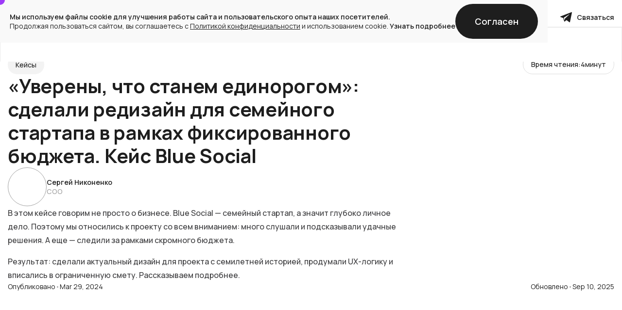

--- FILE ---
content_type: text/html; charset=utf-8
request_url: https://www.purrweb.com/ru/blog/sdelali-redizajn-dlya-semejnogo-startapa-v-ramkah-fiksirovannogo-byudzheta/
body_size: 146267
content:
<!DOCTYPE html><!-- Last Published: Wed Jan 14 2026 10:45:04 GMT+0000 (Coordinated Universal Time) --><html data-wf-domain="www.purrweb.com" data-wf-page="67d7b4f3e40825a72448e61c" data-wf-site="678ccce8ba65076a9fdb8a49" lang="en" data-wf-collection="67d7b4f3e40825a72448e5e3" data-wf-item-slug="sdelali-redizajn-dlya-semejnogo-startapa-v-ramkah-fiksirovannogo-byudzheta"><head><meta charset="utf-8"/><title>Cделали редизайн для семейного стартапа в рамках фиксированного бюджета - Purrweb</title><meta content="Рассказываем, как мы сделали актуальный дизайн для проекта с семилетней историей, продумали UX-логику и вписались в ограниченную смету." name="description"/><meta content="width=device-width, initial-scale=1" name="viewport"/><link href="https://cdn.prod.website-files.com/678ccce8ba65076a9fdb8a49/css/purrweb-6cd113.webflow.shared.4ebd214a0.min.css" rel="stylesheet" type="text/css" integrity="sha384-Tr0hSg6fPrpViE7nqFP08Px1r00FfTyQmZoN5i3BsVAjvrdCGdweNPb1XAu6fP3O" crossorigin="anonymous"/><link href="https://cdn.prod.website-files.com/678ccce8ba65076a9fdb8a49/css/purrweb-6cd113.webflow.67d7b4f3e40825a72448e61c-72cd70e93.min.css" rel="stylesheet" type="text/css" integrity="sha384-YIYM7AYTN8Nn+eHBdY24IqWCBDRAJzQGXHrN+ssx/XZiyta8J7btQ4g1zKe8NeXv" crossorigin="anonymous"/><style>@media (min-width:992px) {html.w-mod-js:not(.w-mod-ix) [data-w-id="9a543c66-89f4-86b7-e543-da2fc1fb3802"] {height:0px;}}@media (max-width:991px) and (min-width:768px) {html.w-mod-js:not(.w-mod-ix) [data-w-id="22894488-81bb-8897-231e-a9ef1541a26c"] {-webkit-transform:translate3d(0, 0, 0) scale3d(1, 1, 1) rotateX(0) rotateY(0) rotateZ(-180deg) skew(0, 0);-moz-transform:translate3d(0, 0, 0) scale3d(1, 1, 1) rotateX(0) rotateY(0) rotateZ(-180deg) skew(0, 0);-ms-transform:translate3d(0, 0, 0) scale3d(1, 1, 1) rotateX(0) rotateY(0) rotateZ(-180deg) skew(0, 0);transform:translate3d(0, 0, 0) scale3d(1, 1, 1) rotateX(0) rotateY(0) rotateZ(-180deg) skew(0, 0);}}@media (max-width:767px) and (min-width:480px) {html.w-mod-js:not(.w-mod-ix) [data-w-id="22894488-81bb-8897-231e-a9ef1541a26c"] {-webkit-transform:translate3d(0, 0, 0) scale3d(1, 1, 1) rotateX(0) rotateY(0) rotateZ(-180deg) skew(0, 0);-moz-transform:translate3d(0, 0, 0) scale3d(1, 1, 1) rotateX(0) rotateY(0) rotateZ(-180deg) skew(0, 0);-ms-transform:translate3d(0, 0, 0) scale3d(1, 1, 1) rotateX(0) rotateY(0) rotateZ(-180deg) skew(0, 0);transform:translate3d(0, 0, 0) scale3d(1, 1, 1) rotateX(0) rotateY(0) rotateZ(-180deg) skew(0, 0);}}@media (max-width:479px) {html.w-mod-js:not(.w-mod-ix) [data-w-id="22894488-81bb-8897-231e-a9ef1541a26c"] {-webkit-transform:translate3d(0, 0, 0) scale3d(1, 1, 1) rotateX(0) rotateY(0) rotateZ(-180deg) skew(0, 0);-moz-transform:translate3d(0, 0, 0) scale3d(1, 1, 1) rotateX(0) rotateY(0) rotateZ(-180deg) skew(0, 0);-ms-transform:translate3d(0, 0, 0) scale3d(1, 1, 1) rotateX(0) rotateY(0) rotateZ(-180deg) skew(0, 0);transform:translate3d(0, 0, 0) scale3d(1, 1, 1) rotateX(0) rotateY(0) rotateZ(-180deg) skew(0, 0);}}</style><style>html.w-mod-js:not(.w-mod-ix3) :is(.text_92px, .dribble_services-modal) {visibility: hidden !important;}</style><link href="https://fonts.googleapis.com" rel="preconnect"/><link href="https://fonts.gstatic.com" rel="preconnect" crossorigin="anonymous"/><script src="https://ajax.googleapis.com/ajax/libs/webfont/1.6.26/webfont.js" type="text/javascript"></script><script type="text/javascript">WebFont.load({  google: {    families: ["Manrope:regular,500,600,700","Inter:300,regular,500,600,700,800"]  }});</script><script type="text/javascript">!function(o,c){var n=c.documentElement,t=" w-mod-";n.className+=t+"js",("ontouchstart"in o||o.DocumentTouch&&c instanceof DocumentTouch)&&(n.className+=t+"touch")}(window,document);</script><link href="https://cdn.prod.website-files.com/678ccce8ba65076a9fdb8a49/67da7bb81e0179c994a097d7_favicon.png" rel="shortcut icon" type="image/x-icon"/><link href="https://cdn.prod.website-files.com/678ccce8ba65076a9fdb8a49/67da7bd18169065026fecd31_256%20(1).png" rel="apple-touch-icon"/><!-- Yandex.Metrika counter -->
<script type="text/javascript" >
!function(e,r,t,a,c,n,s){e[c]=e[c]||function(){(e[c].a=e[c].a||[]).push(arguments)},e[c].l=1*new Date;for(var i=0;i<document.scripts.length;i++)if(document.scripts[i].src===a)return;n=r.createElement(t),s=r.getElementsByTagName(t)[0],n.async=1,n.src=a,s.parentNode.insertBefore(n,s)}(window,document,"script","https://mc.yandex.ru/metrika/tag.js","ym"),ym(52342033,"init",{clickmap:!0,trackLinks:!0,accurateTrackBounce:!0,webvisor:!0,trackHash:!0,ecommerce:"dataLayer"});
</script>
<noscript><div><img src="https://mc.yandex.ru/watch/52342033" style="position:absolute; left:-9999px;" alt="" /></div></noscript>
<!-- /Yandex.Metrika counter -->

<script>
// попытка перезаписать lang
document.addEventListener("DOMContentLoaded",function(){window.location.href.includes("/ru/")?document.documentElement.lang="ru":document.documentElement.lang="en"});
</script>

<style>
.cursor,.cursor.invert{background-color:var(--_new-colors---purple)}input,textarea{-webkit-border-radius:0}.cursor{position:fixed;top:0;left:0;width:20px;height:20px;border-radius:50%;pointer-events:none;z-index:9999;transform:translate(-50%,-50%);transition:transform .2s ease-out,background-color .2s ease-out,opacity .2s ease-out,width .2s ease-out,height .2s ease-out,mix-blend-mode .2s ease-out}.cursor.invert{mix-blend-mode:difference}.cursor .cursor-text{transition:transform .2s ease-out,opacity .2s ease-out}.cursor.explore{width:7rem;height:7rem}.cursor.drag,.cursor.read{width:4.5rem;height:4.5rem}.cursor.drag .cursor-text,.cursor.explore .cursor-text,.cursor.read .cursor-text{transform:scale(1)}:root{--vh:1vh}.navbar .nav__overlay{background-color:#fff}.nav__overlay.opened-drop,.navbar.scrolled .nav__overlay{box-shadow:inset 1px 0 0 1px #3f3f3f1a}.nav__overlay.opened-drop{height:37.25rem}.cta-form__input-wrapper.invalid .form-input__error,.nav-drop.active .nav-drop__body,.text-input.invalid~.form-input__error{display:block}.navbar .button.filling-transition,.navbar .nav-tg-link.is-desk{box-shadow:inset 0 0 0 1px var(--_background-colors---bgprimary)}@media screen and (max-width:991px){.w-nav-animate-opacity,.w-nav-button,.w-nav-menu,.w-nav-overlay{transition:none!important;-webkit-transition:none!important}.nav-drop.opened .nav_drop-trigger_arrow{transform:rotate(-180deg)}.nav__overlay.opened-drop{height:4.5rem}.nav-drop.opened .nav-drop__body.is-tech{display:block;max-height:210px}.nav-drop.opened .nav-drop__body.is-services{display:block;max-height:760px}.nav-drop.opened .nav-drop__body.is-expertise{display:block;max-height:1436px}.nav-drop.opened .nav-drop__body.is-team{display:block;max-height:80px}.nav-drop.opened .nav-drop__body.is-blog{display:block;max-height:340px}.nav-drop.opened .nav-drop__body.is-about{display:block;max-height:168px}}.footer-link::after{content:"";position:absolute;bottom:-.25rem;left:0;width:0%;height:1px;background-color:var(--_new-colors---purple);transition:width .3s cubic-bezier(.165, .84, .44, 1)}.footer-link:hover::after{width:100%}.cta-form__steps.step-two{display:none}.text-input.invalid{border-color:#e10918}.text-input.is-area{resize:none;overflow:hidden}.text-input.is-area.active{height:8rem!important;overflow:auto}.form-input__error.is-step-two.is-active{color:#e10918!important}.letter,.word{display:inline-block;white-space:nowrap}.radio-button-label.is-interactive{position:relative;overflow:hidden;display:inline-block;transition:transform .4s cubic-bezier(.165, .84, .44, 1)}.radio-button-label.is-interactive::before{content:"";position:absolute;left:0;width:100%;height:9.38rem;border-radius:100%;background-color:var(--_background-colors---bgcontrast);top:100%;transition:top .4s cubic-bezier(.165, .84, .44, 1),border-radius .4s cubic-bezier(.165, .84, .44, 1),height .4s cubic-bezier(.165, .84, .44, 1);z-index:1}input[type=checkbox]:checked~.radio-button-label.is-interactive::before,input[type=radio]:checked~.radio-button-label.is-interactive::before{height:100%;border-radius:0;top:0}.radio-button-label.is-interactive .span_interaction-caption{position:relative;z-index:2;transition:transform .4s cubic-bezier(.165, .84, .44, 1)}input[type=checkbox]:checked~.radio-button-label.is-interactive .span_interaction-caption,input[type=radio]:checked~.radio-button-label.is-interactive .span_interaction-caption{transform:translateY(-100%)}@media screen and (min-width:992px){.button.filling-transition::before,.nav-link::after{content:"";position:absolute;background-color:var(--_new-colors---purple)}.navbar.scrolled .button.filling-transition,.navbar.scrolled .nav-tg-link.is-desk{background-color:var(--_background-colors---bgcontrast);color:var(--textcontrast);box-shadow:inset 0 0 0 1px var(--_background-colors---bgcontrast)}.navbar.scrolled .button.filling-transition:hover,.navbar.scrolled .nav-tg-link.is-desk:hover{box-shadow:inset 0 0 0 1px var(--_background-colors---bgprimary)}.navbar.scrolled .button.filling-transition .button_interaction-caption.is-white,.navbar.scrolled .nav-tg-link.is-desk .sc-link-icon.is-white,.tg_banner .button_interaction-caption.is-white{color:var(--textprimary)}.navbar.scrolled .button.filling-transition::before,.navbar.scrolled .nav-tg-link.is-desk::before{background-color:var(--_background-colors---bgprimary)}.nav-link::after{bottom:.5rem;left:.75rem;width:0%;height:1px;transition:width .3s cubic-bezier(.165, .84, .44, 1)}.nav-link.nav-drop__link::after{bottom:0;left:0;width:0%}.nav-drop.active .nav-drop__trigger::after,.nav-link:hover::after{width:calc(100% - 1.5rem)}.nav-link.nav-drop__link:hover::after{width:100%}@keyframes buttonShrink{0%,100%{transform:scale(1)}50%{transform:scale(1.03)}}.button.filling-transition{position:relative;overflow:hidden;transition:transform .4s cubic-bezier(.165, .84, .44, 1),background-color .2s cubic-bezier(.165, .84, .44, 1),box-shadow .2s cubic-bezier(.165, .84, .44, 1)}.button.filling-transition:hover{animation-name:buttonShrink;animation-duration:.3s}form .button.filling-transition{animation:none!important}.button.filling-transition::before{left:0;width:100%;height:15rem;border-radius:100%;top:100%;transition:top .4s cubic-bezier(.165, .84, .44, 1),border-radius .4s cubic-bezier(.165, .84, .44, 1),height .4s cubic-bezier(.165, .84, .44, 1),background-color .2s cubic-bezier(.165, .84, .44, 1);z-index:1}.button.filling-transition:hover::before{height:100%;border-radius:0;top:0}.button.filling-transition .button_interaction-caption,.nav-tg-link.is-desk .sc-link-icon.is-nav_tg{position:relative;z-index:2;transition:transform .4s cubic-bezier(.165, .84, .44, 1)}.button.filling-transition:hover .button_interaction-caption,.nav-tg-link.is-desk:hover .sc-link-icon.is-nav_tg{transform:translateY(-100%)}.tg_banner .button.filling-transition::before{background-color:var(--textcontrast)}}@keyframes spin{from{transform:rotate(0)}to{transform:rotate(360deg)}}.spinner{width:24px;height:24px;animation:1s linear infinite spin;will-change:transform}.blog_card-wrapper>:first-child{transition:transform .4s cubic-bezier(.165, .84, .44, 1)}.blog_card-wrapper:hover>:first-child{transform:scale(.98)}.text-20px.home-blog-card__text{display:-webkit-box;-webkit-line-clamp:2;-webkit-box-orient:vertical;overflow:hidden;text-overflow:ellipsis}@media screen and (min-width:992px) and (max-width:1279px){.home-blog-card__pic{height:16.13rem}}.cta_form-checkbox:checked~.cta_form-custom_check{border-color:var(--_background-colors---bgcontrast);background-color:var(--_background-colors---bgcontrast);transition:background-color .2s cubic-bezier(.165, .84, .44, 1);background-image:url(https://cdn.prod.website-files.com/678ccce8ba65076a9fdb8a49/689c367e200bb7ad08faa9bf_custom-checkbox-checkmark.589d534424.svg);background-position:50%;background-repeat:no-repeat;background-size:cover}</style><script type="application/ld+json">
{
	"@context": "http://schema.org/",
	"@type": "Article",
	"mainEntityOfPage": {
		"@type": "WebPage",
		"@id": "https://www.purrweb.com/ru/blog/sdelali-redizajn-dlya-semejnogo-startapa-v-ramkah-fiksirovannogo-byudzheta/"
	},
	"author": {
		"@type": "Person",
		"name": "Сергей Никоненко"
	},
	"publisher": {
		"@type": "Organization",
		"name": "Purrweb",
		"logo": {
			"@type": "ImageObject",
			"url": "https://www.purrweb.com/blog/wp-content/uploads/2025/03/Purrweb.png"
		}
	},
	"headline": "«Уверены, что станем единорогом»: сделали редизайн для семейного стартапа в рамках фиксированного бюджета. Кейс Blue Social",
	"image": "https://cdn.prod.website-files.com/67979d011457a45dd6d75e23/68b972171d47511fda327b2e_%D0%BE%D0%B1%D0%BB%D0%BE%D0%B6%D0%BA%D0%B0-2%20(1).avif",
	"datePublished": "Mar 29, 2024",
	"dateModified": "Sep 10, 2025"
}
</script>

<script type="application/ld+json">
{
	"@context": "http://schema.org/",
	"@type": "BreadcrumbList",
	"itemListElement": [
		{
			"@type": "ListItem",
			"position": 1,
			"name": "Главная",
			"item": "https://www.purrweb.com/ru/"
		},
		{
			"@type": "ListItem",
			"position": 2,
			"name": "Блог",
			"item": "https://www.purrweb.com/ru/blog/"
		},
		{
			"@type": "ListItem",
			"position": 3,
			"name": "«Уверены, что станем единорогом»: сделали редизайн для семейного стартапа в рамках фиксированного бюджета. Кейс Blue Social
",
			"item": "https://www.purrweb.com/ru/blog/sdelali-redizajn-dlya-semejnogo-startapa-v-ramkah-fiksirovannogo-byudzheta"
		}
	]
}
</script>

<link rel="canonical" href="https://www.purrweb.com/ru/blog/sdelali-redizajn-dlya-semejnogo-startapa-v-ramkah-fiksirovannogo-byudzheta/" />

<link rel="stylesheet" href="https://cdnjs.cloudflare.com/ajax/libs/Swiper/8.4.0/swiper-bundle.min.css" integrity="sha512-+q7w/uIOdQU8PcK5NVOfkNcDc2tvdAel543I9hryHDA583c6+pY33Jjw5T3WmLOemRlX5x14mHsnvqq1vs/+RA==" crossorigin="anonymous" referrerpolicy="no-referrer" />

<!-- Finsweet Attributes -->
<script async type="module"
src="https://cdn.jsdelivr.net/npm/@finsweet/attributes@2/attributes.js"
fs-inject
fs-toc
></script>

<style>
.swiper-pagination-bullet {
	width: 48px;
  height: 2px;
  background-color: #000000;
  opacity: 0.15;
  border-radius: 0px;
  margin: 0 1px !important;
}
.swiper-pagination-bullet.swiper-pagination-bullet-active {
	opacity: 1;
}
</style></head><body><div data-cursor="scale-inv" class="cookie-banner"><div class="cookie_banner-text_wrapper"><div class="text14-20"><strong class="bold600">Мы используем файлы cookie для улучшения работы сайта и пользовательского опыта наших посетителей.</strong></div><div class="text14-20">Продолжая пользоваться сайтом, вы соглашаетесь с <a href="https://www.purrweb.com/ru/privacy-policy/" target="_blank" class="in_text-link">Политикой конфиденциальности</a> и использованием cookie. <a href="https://www.purrweb.com/ru/privacy-policy/" target="_blank" class="in_text-link bold600 is-no_dec">Узнать подробнее</a></div></div><div id="consentButton" class="cookie_banner-button_wrapper w-node-_4b52e35e-9e51-2013-2b3b-e0148c72dfe4-8d1dbf78"><a data-cursor="hide" data-wf--button-with-filling-transition--variant="small" href="#" class="button filling-transition w-variant-3a557d78-62ac-2cc1-2886-32f4b1486535 is-dribble_events-auto w-inline-block"><div class="button_interaction-caption w-variant-3a557d78-62ac-2cc1-2886-32f4b1486535">Согласен</div><div class="button_interaction-caption w-variant-3a557d78-62ac-2cc1-2886-32f4b1486535 is-white">Согласен</div></a></div></div><div class="w-embed"><style>
body {
	scroll-behavior: smooth;
}

.blog-rich div:first-child h2 {
  margin-top: 0;
}
.blog-rich > :last-child,
.blog-rich blockquote:last-child {
  margin-bottom: 0;
}

.blog-rich .button {
	text-decoration: none;
}

.blog-rich .w-embed {
	margin-bottom: 1rem;
}

/**/
.w-radio-input.is-active-starrating ~ .blog_stars-icon {
	color: var(--textprimary);
}

/* -- вращение кружка с mvp в чёрном СТА -- */
@keyframes ctaRotation {
  0% {
    transform: rotate(0deg);
  }
  100% {
    transform: rotate(360deg);
  }
}

.black_cta-bg_pic.is-rotating {
  animation: ctaRotation 10s infinite linear;
}
/* -- */

.blog_body-black_cta .button.filling-transition::before,
.blog_body-startups_cta .button.filling-transition::before {
	background-color: white;
}
[data-wf--button-with-filling-transition--variant="purple"] {
  color: var(--textcontrast) !important;
}
[data-wf--button-with-filling-transition--variant="purple"]
  .button_interaction-caption.is-white {
  color: var(--textprimary);
}

/* -- таблицы -- */
.wp_responsive_table {
  width: 100%;
  min-width: 50.00rem;
}

.wp_responsive_table td {
  padding: 1rem;
  text-align: center;
  border: 1px solid #E5E5E5;
  background-color: #F9F9F9;
}

.wp_responsive_table .wp_table-header {
  background-color: #e5e5e5;
  font-weight: 600;
}

.wp_responsive_table li {
	text-align: left;
}

/**/
.post_divider {
	width: 100%;
  height: 1px;
  background-color: #E5E5E5;
	margin: 3.75rem 0;
}

.design_lead-rich h2 {
	size: 1.63rem;
	line-height: 1.28;
	margin-bottom: 1.5rem;
}

.design_lead-rich p {
	size: 1rem;
	line-height: 1.5;
	margin-bottom: 0.83rem;
}
</style></div><div data-cursor-lang="ru" class="cursor"><div class="cursor-text">Explore</div></div><div fs-scrolldisable-element="when-visible" class="form-modal"><div data-w-id="ac1a5d97-46d4-a8b1-82c3-47d2b71794ce" class="form-modal-bg modal_form-reset"></div><div class="form-modal-main"><div class="form-modal-close modal_form-reset"><img data-w-id="ac1a5d97-46d4-a8b1-82c3-47d2b71794d1" loading="lazy" alt="close button" src="https://cdn.prod.website-files.com/678ccce8ba65076a9fdb8a49/679b18e7b27b9da90dcf7b1c_28%20-%20cross.svg" class="form-modal-close_icon"/></div><div class="home-cta__content is-in-modal"><div class="home-cta__header"><div class="home-cta__controls"><div class="home-cta__dot is-upd active disabled"><div class="home_cta-dot-clickable"></div></div><div class="home-cta__dot is-upd disabled"><div class="home_cta-dot-clickable"></div></div></div><div class="heading-24px home-cta__heading">Уложитесь в мой дедлайн?</div></div><div class="cta-form-block w-form"><form id="wf-form-Modal-form" name="wf-form-Modal-form" data-name="Modal form" method="post" class="cta-form in-modal" data-wf-page-id="67d7b4f3e40825a72448e61c" data-wf-element-id="ac1a5d97-46d4-a8b1-82c3-47d2b71794dc"><div class="cta-form__steps step-one"><div class="cta-form__main is-for-modal"><div class="cta-form__input-wrapper"><input class="text-input is-upd w-input" maxlength="50" name="entry.1454992494" data-name="entry.1454992494" placeholder="Имя" type="text" id="entry.-2" required=""/><div class="form-input__error text14-20">Обязательное поле</div></div><div class="cta-form__input-wrapper"><input class="text-input is-upd is-phone w-input" maxlength="15" name="entry.665628659" data-name="entry.665628659" placeholder="Номер телефона" type="tel" id="entry.-2" required=""/><div class="form-input__error text14-20">Некорректный номер</div></div><div class="cta-form__input-wrapper"><input class="text-input is-upd w-input" maxlength="50" name="entry.12738361" data-name="entry.12738361" placeholder="E-mail" type="email" id="entry.-2" required=""/><div class="form-input__error text14-20">Некорректный Email</div></div><div id="w-node-ac1a5d97-46d4-a8b1-82c3-47d2b71794eb-b71794cd" class="cta-form__input-wrapper"><textarea id="entry.-2" name="entry.991843766" maxlength="400" data-name="entry.991843766" placeholder="Скажи, что нужно — назовём сроки. Быстрее, чем ты думаешь" required="" class="text-input is-upd is-area w-input"></textarea><div class="form-input__error text14-20">Обязательное поле</div></div><div class="form-hidden_fields"><input class="entry_page-field w-input" maxlength="256" name="entry.1762277714" data-name="entry.1762277714" placeholder="Example Text" type="text" id="entry.-2"/><input class="w-input" maxlength="256" name="entry.1809692993" data-name="entry.1809692993" placeholder="Example Text" type="text" id="entry.-2"/><input class="w-input" maxlength="256" name="entry.276938815" data-name="entry.276938815" placeholder="Example Text" type="text" id="entry.-2"/><input class="w-input" maxlength="256" name="entry.1801770436" data-name="entry.1801770436" placeholder="Example Text" type="text" id="entry.-2"/><input class="w-input" maxlength="256" name="entry.97214306" data-name="entry.97214306" placeholder="Example Text" type="text" id="entry.-2"/></div></div><div class="cta-form__bottom is-upd"><div class="text14-20 is-form_annotation">Все поля обязательны к заполнению</div><div class="bottom_form-next_wrapper"><div class="cta_form-checks_wrapper"><div class="form-input__error text14-20 is-consent">Вы не подтвердили свое согласие</div><div class="cta-form__input-wrapper"><label class="w-checkbox cta_form-checkbox_field is-privacy"><input type="checkbox" id="privacy-tick-3" name="privacy-tick-3" data-name="Privacy Tick 3" required="" class="w-checkbox-input cta_form-checkbox is-privacy" checked=""/><div class="cta_form-custom_check"></div><span class="cta_form-processing w-form-label" for="privacy-tick-3">Согласен с <a href="https://www.purrweb.com/ru/privacy-policy/" target="_blank" class="cta_form-processing-link is-upd c-black">политикой конфиденциальности</a></span></label></div><div class="cta-form__input-wrapper"><label class="w-checkbox cta_form-checkbox_field is-personal_data"><input type="checkbox" id="personal-data-tick-3" name="personal-data-tick-3" data-name="Personal Data Tick 3" required="" class="w-checkbox-input cta_form-checkbox is-personal_data" checked=""/><div class="cta_form-custom_check"></div><span class="cta_form-processing w-form-label" for="personal-data-tick-3">Согласен с обработкой <a href="https://www.purrweb.com/ru/personal-data" target="_blank" class="cta_form-processing-link is-upd c-black">персональных данных</a></span></label></div></div><a href="#" class="button filling-transition-upd w-inline-block"><div class="button_interaction-caption is-upd">Далее</div><div class="button_interaction-caption is-upd">Далее</div></a></div></div></div><div class="cta-form__steps step-two"><div class="cta-form__main for-radios"><div class="cta-form__radio-block"><div class="text16-20 w600">Роль в проекте</div><input name="entry.479119848" data-name="entry.479119848" class="hidden-input"/><div class="cta-form__radio-wrapper is-role"><label class="radio-button-field w-radio"><input type="radio" name="Role-in-project" id="radio-4" data-name="Role in project" required="" class="w-form-formradioinput radio-button w-radio-input" value="Владелец"/><span data-wf--radio-label-with-filling-transition--variant="large" data-cursor="scale-inv" class="radio-button-label is-interactive w-variant-2c4bf139-6376-496c-cdf9-762a4823969a"><div class="span_interaction-caption w-variant-2c4bf139-6376-496c-cdf9-762a4823969a">Владелец</div><div class="span_interaction-caption w-variant-2c4bf139-6376-496c-cdf9-762a4823969a is-white">Владелец</div></span><span class="radio-button-label is-gray w-form-label" for="radio-4">Владелец</span></label><label class="radio-button-field w-radio"><input type="radio" name="Role-in-project" id="radio-5" data-name="Role in project" required="" class="w-form-formradioinput radio-button w-radio-input" value="Менеджер"/><span data-wf--radio-label-with-filling-transition--variant="large" data-cursor="scale-inv" class="radio-button-label is-interactive w-variant-2c4bf139-6376-496c-cdf9-762a4823969a"><div class="span_interaction-caption w-variant-2c4bf139-6376-496c-cdf9-762a4823969a">Менеджер</div><div class="span_interaction-caption w-variant-2c4bf139-6376-496c-cdf9-762a4823969a is-white">Менеджер</div></span><span class="radio-button-label is-gray w-form-label" for="radio-5">Менеджер</span></label><label class="radio-button-field w-radio"><input type="radio" name="Role-in-project" id="radio-6" data-name="Role in project" required="" class="w-form-formradioinput radio-button w-radio-input" value="СТО"/><span data-wf--radio-label-with-filling-transition--variant="large" data-cursor="scale-inv" class="radio-button-label is-interactive w-variant-2c4bf139-6376-496c-cdf9-762a4823969a"><div class="span_interaction-caption w-variant-2c4bf139-6376-496c-cdf9-762a4823969a">CTO</div><div class="span_interaction-caption w-variant-2c4bf139-6376-496c-cdf9-762a4823969a is-white">CTO</div></span><span class="radio-button-label is-gray w-form-label" for="radio-6">CTO</span></label><label class="radio-button-field w-radio"><input type="radio" name="Role-in-project" id="radio-7" data-name="Role in project" required="" class="w-form-formradioinput radio-button w-radio-input" value="Другое"/><span data-wf--radio-label-with-filling-transition--variant="large" data-cursor="scale-inv" class="radio-button-label is-interactive w-variant-2c4bf139-6376-496c-cdf9-762a4823969a"><div class="span_interaction-caption w-variant-2c4bf139-6376-496c-cdf9-762a4823969a">Другое</div><div class="span_interaction-caption w-variant-2c4bf139-6376-496c-cdf9-762a4823969a is-white">Другое</div></span><span class="radio-button-label is-gray w-form-label" for="radio-7">Другое</span></label></div></div><div class="cta-form__radio-block is-checkboxes"><div class="text16-20 w600">Интересующая услуга</div><input name="entry.259213652" data-name="entry.259213652" class="hidden-input"/><div class="cta-form__radio-wrapper is-servies"><label class="w-checkbox radio-button-field"><input type="checkbox" name="Service-of-interest---Analytics-4" id="Service-of-interest---Analytics-4" data-name="Service Of Interest Analytics 4" class="w-checkbox-input radio-button is-service-checkbox"/><span class="radio-button-label is-gray w-form-label" for="Service-of-interest---Analytics-4">Аналитика</span><span data-wf--radio-label-with-filling-transition--variant="large" data-cursor="scale-inv" class="radio-button-label is-interactive w-variant-2c4bf139-6376-496c-cdf9-762a4823969a"><div class="span_interaction-caption w-variant-2c4bf139-6376-496c-cdf9-762a4823969a">Аналитика</div><div class="span_interaction-caption w-variant-2c4bf139-6376-496c-cdf9-762a4823969a is-white">Аналитика</div></span></label><label class="w-checkbox radio-button-field"><input type="checkbox" name="Service-of-interest---Analytics-4" id="Service-of-interest---Analytics-4" data-name="Service Of Interest Analytics 4" class="w-checkbox-input radio-button is-service-checkbox"/><span class="radio-button-label is-gray w-form-label" for="Service-of-interest---Analytics-4">Дизайн</span><span data-wf--radio-label-with-filling-transition--variant="large" data-cursor="scale-inv" class="radio-button-label is-interactive w-variant-2c4bf139-6376-496c-cdf9-762a4823969a"><div class="span_interaction-caption w-variant-2c4bf139-6376-496c-cdf9-762a4823969a">Дизайн</div><div class="span_interaction-caption w-variant-2c4bf139-6376-496c-cdf9-762a4823969a is-white">Дизайн</div></span></label><label class="w-checkbox radio-button-field"><input type="checkbox" name="Service-of-interest---Analytics-4" id="Service-of-interest---Analytics-4" data-name="Service Of Interest Analytics 4" class="w-checkbox-input radio-button is-service-checkbox"/><span class="radio-button-label is-gray w-form-label" for="Service-of-interest---Analytics-4">Аудит</span><span data-wf--radio-label-with-filling-transition--variant="large" data-cursor="scale-inv" class="radio-button-label is-interactive w-variant-2c4bf139-6376-496c-cdf9-762a4823969a"><div class="span_interaction-caption w-variant-2c4bf139-6376-496c-cdf9-762a4823969a">Аудит</div><div class="span_interaction-caption w-variant-2c4bf139-6376-496c-cdf9-762a4823969a is-white">Аудит</div></span></label><label class="w-checkbox radio-button-field"><input type="checkbox" name="Service-of-interest---Analytics-4" id="Service-of-interest---Analytics-4" data-name="Service Of Interest Analytics 4" class="w-checkbox-input radio-button is-service-checkbox"/><span class="radio-button-label is-gray w-form-label" for="Service-of-interest---Analytics-4">Разработка</span><span data-wf--radio-label-with-filling-transition--variant="large" data-cursor="scale-inv" class="radio-button-label is-interactive w-variant-2c4bf139-6376-496c-cdf9-762a4823969a"><div class="span_interaction-caption w-variant-2c4bf139-6376-496c-cdf9-762a4823969a">Разработка</div><div class="span_interaction-caption w-variant-2c4bf139-6376-496c-cdf9-762a4823969a is-white">Разработка</div></span></label><label class="w-checkbox radio-button-field"><input type="checkbox" name="Service-of-interest---Analytics-4" id="Service-of-interest---Analytics-4" data-name="Service Of Interest Analytics 4" class="w-checkbox-input radio-button is-service-checkbox"/><span class="radio-button-label is-gray w-form-label" for="Service-of-interest---Analytics-4">Другое</span><span data-wf--radio-label-with-filling-transition--variant="large" data-cursor="scale-inv" class="radio-button-label is-interactive w-variant-2c4bf139-6376-496c-cdf9-762a4823969a"><div class="span_interaction-caption w-variant-2c4bf139-6376-496c-cdf9-762a4823969a">Другое</div><div class="span_interaction-caption w-variant-2c4bf139-6376-496c-cdf9-762a4823969a is-white">Другое</div></span></label></div></div><div class="cta-form__radio-block"><div class="text16-20 w600">Примерный бюджет</div><input name="entry.379734242" data-name="entry.379734242" class="hidden-input"/><div class="cta-form__radio-wrapper is-budget"><label class="radio-button-field w-radio"><input type="radio" name="Approximate-budget" id="500" data-name="Approximate budget" class="w-form-formradioinput radio-button w-radio-input" value="≤ 500т"/><span data-wf--radio-label-with-filling-transition--variant="large" data-cursor="scale-inv" class="radio-button-label is-interactive w-variant-2c4bf139-6376-496c-cdf9-762a4823969a"><div class="span_interaction-caption w-variant-2c4bf139-6376-496c-cdf9-762a4823969a">≤ 500т</div><div class="span_interaction-caption w-variant-2c4bf139-6376-496c-cdf9-762a4823969a is-white">≤ 500т</div></span><span class="radio-button-label is-gray w-form-label" for="500">≤ 500т</span></label><label class="radio-button-field w-radio"><input type="radio" name="Approximate-budget" id="500---3" data-name="Approximate budget" class="w-form-formradioinput radio-button w-radio-input" value="500т - 3млн"/><span data-wf--radio-label-with-filling-transition--variant="large" data-cursor="scale-inv" class="radio-button-label is-interactive w-variant-2c4bf139-6376-496c-cdf9-762a4823969a"><div class="span_interaction-caption w-variant-2c4bf139-6376-496c-cdf9-762a4823969a">500т - 3млн</div><div class="span_interaction-caption w-variant-2c4bf139-6376-496c-cdf9-762a4823969a is-white">500т - 3млн</div></span><span class="radio-button-label is-gray w-form-label" for="500---3">500т - 3млн</span></label><label class="radio-button-field w-radio"><input type="radio" name="Approximate-budget" id="3---5" data-name="Approximate budget" class="w-form-formradioinput radio-button w-radio-input" value="3млн - 5млн"/><span data-wf--radio-label-with-filling-transition--variant="large" data-cursor="scale-inv" class="radio-button-label is-interactive w-variant-2c4bf139-6376-496c-cdf9-762a4823969a"><div class="span_interaction-caption w-variant-2c4bf139-6376-496c-cdf9-762a4823969a">3млн - 5млн</div><div class="span_interaction-caption w-variant-2c4bf139-6376-496c-cdf9-762a4823969a is-white">3млн - 5млн</div></span><span class="radio-button-label is-gray w-form-label" for="3---5">3млн - 5млн</span></label><label class="radio-button-field w-radio"><input type="radio" name="Approximate-budget" id="5---10" data-name="Approximate budget" class="w-form-formradioinput radio-button w-radio-input" value="5млн - 10млн"/><span data-wf--radio-label-with-filling-transition--variant="large" data-cursor="scale-inv" class="radio-button-label is-interactive w-variant-2c4bf139-6376-496c-cdf9-762a4823969a"><div class="span_interaction-caption w-variant-2c4bf139-6376-496c-cdf9-762a4823969a">5млн - 10млн</div><div class="span_interaction-caption w-variant-2c4bf139-6376-496c-cdf9-762a4823969a is-white">5млн - 10млн</div></span><span class="radio-button-label is-gray w-form-label" for="5---10">5млн - 10млн</span></label><label class="radio-button-field w-radio"><input type="radio" name="Approximate-budget" id="10---20" data-name="Approximate budget" class="w-form-formradioinput radio-button w-radio-input" value="10млн - 20млн"/><span data-wf--radio-label-with-filling-transition--variant="large" data-cursor="scale-inv" class="radio-button-label is-interactive w-variant-2c4bf139-6376-496c-cdf9-762a4823969a"><div class="span_interaction-caption w-variant-2c4bf139-6376-496c-cdf9-762a4823969a">10млн - 20млн</div><div class="span_interaction-caption w-variant-2c4bf139-6376-496c-cdf9-762a4823969a is-white">10млн - 20млн</div></span><span class="radio-button-label is-gray w-form-label" for="10---20">10млн - 20млн</span></label><label class="radio-button-field w-radio"><input type="radio" name="Approximate-budget" id="20" data-name="Approximate budget" class="w-form-formradioinput radio-button w-radio-input" value="≥ 20млн"/><span data-wf--radio-label-with-filling-transition--variant="large" data-cursor="scale-inv" class="radio-button-label is-interactive w-variant-2c4bf139-6376-496c-cdf9-762a4823969a"><div class="span_interaction-caption w-variant-2c4bf139-6376-496c-cdf9-762a4823969a">≥ 20млн</div><div class="span_interaction-caption w-variant-2c4bf139-6376-496c-cdf9-762a4823969a is-white">≥ 20млн</div></span><span class="radio-button-label is-gray w-form-label" for="20">≥ 20млн</span></label></div></div></div><div class="cta-form__bottom"><div class="form-input__error text14-20 is-step-two">Пожалуйста, проставьте по варианту в каждой категории</div><div class="bottom_form-next_wrapper"><div class="cta-form__input-wrapper"><div class="cta_form-checks_wrapper"><div class="cta_form-checks_wrapper"><div class="form-input__error text14-20 is-consent">Вы не подтвердили свое согласие</div><div class="cta-form__input-wrapper"><label class="w-checkbox cta_form-checkbox_field is-privacy"><input type="checkbox" id="privacy-tick-3" name="privacy-tick-3" data-name="Privacy Tick 3" required="" class="w-checkbox-input cta_form-checkbox is-privacy" checked=""/><div class="cta_form-custom_check"></div><span class="cta_form-processing w-form-label" for="privacy-tick-3">Согласен с <a href="https://www.purrweb.com/ru/privacy-policy/" target="_blank" class="cta_form-processing-link is-upd c-black">политикой конфиденциальности</a></span></label></div><div class="cta-form__input-wrapper"><label class="w-checkbox cta_form-checkbox_field is-personal_data"><input type="checkbox" id="personal-data-tick-3" name="personal-data-tick-3" data-name="Personal Data Tick 3" required="" class="w-checkbox-input cta_form-checkbox is-personal_data" checked=""/><div class="cta_form-custom_check"></div><span class="cta_form-processing w-form-label" for="personal-data-tick-3">Согласен с обработкой <a href="https://www.purrweb.com/ru/personal-data" target="_blank" class="cta_form-processing-link is-upd c-black">персональных данных</a></span></label></div></div></div></div><a href="#" class="button filling-transition-upd cta_form-mirror w-inline-block"><div class="button_interaction-caption is-upd">Отправить</div><div class="button_interaction-caption is-upd">Отправить</div></a></div><input type="submit" data-wait="Пожалуйста, подождите" disabled="" class="button button--large cta_form-submit" value="Отправить заявку"/></div></div></form><div class="cta_form-success_message w-form-done"><div class="success_message-main"><div class="success_message-content is-for-modal"><img width="617.5" sizes="100vw" alt="several colorful figures" src="https://cdn.prod.website-files.com/678ccce8ba65076a9fdb8a49/680b2338d3aad4fc23c34e42_form%20success.avif" loading="lazy" srcset="https://cdn.prod.website-files.com/678ccce8ba65076a9fdb8a49/680b2338d3aad4fc23c34e42_form%20success-p-500.png 500w, https://cdn.prod.website-files.com/678ccce8ba65076a9fdb8a49/680b2338d3aad4fc23c34e42_form%20success.avif 1235w" class="success_message-pic is-for-modal"/><div class="success_message-text_wrapper"><div class="heading-48px">Заявка отправлена</div><div class="text16-24">В ближайшее время с вами свяжется наш менеджер</div></div></div><div class="success_message-button_wrapper"><div data-w-id="ac1a5d97-46d4-a8b1-82c3-47d2b717956e" class="success_message-button-trigger modal_form-reset"><a data-cursor="hide" data-wf--button-with-filling-transition--variant="large" href="#" class="button filling-transition w-variant-73670660-128d-cfb9-6e82-e5ec331cb31f is-dribble_events-auto w-inline-block"><div class="button_interaction-caption w-variant-73670660-128d-cfb9-6e82-e5ec331cb31f">Закрыть</div><div class="button_interaction-caption w-variant-73670660-128d-cfb9-6e82-e5ec331cb31f is-white">Закрыть</div></a></div></div></div></div><div class="w-form-fail"><div>Oops! Something went wrong while submitting the form.</div></div></div></div></div></div><div class="w-condition-invisible"><div class="lead_modal is-floating"><div class="lead_modal-bg lead_modal-close"></div><div class="lead_modal-inner is-ru"><div class="lead_modal-content"><div class="lead_modal-text_wrapper"><div class="heading-32px">Вам кажется, что с дизайном все нормально. Но так ли это?</div><div class="text-20px">Бесплатный чек-лист для проверки интерфейса. Оцените, насколько хорош ваш дизайн и определите, нужно ли вам что-то менять.</div></div><a data-cursor="hide" data-wf--button-with-filling-transition--variant="base" href="https://t.me/purrweb_agency_bot?start=tr5914" target="_blank" class="button filling-transition is-dribble_events-auto w-inline-block"><div class="button_interaction-caption">Забрать чек-лист</div><div class="button_interaction-caption is-white">Забрать чек-лист</div></a></div><img src="https://cdn.prod.website-files.com/678ccce8ba65076a9fdb8a49/6853b4844dfc4e9948808dd1_Group%2017.webp" loading="lazy" width="265" sizes="100vw" alt="" srcset="https://cdn.prod.website-files.com/678ccce8ba65076a9fdb8a49/6853b4844dfc4e9948808dd1_Group%2017-p-500.webp 500w, https://cdn.prod.website-files.com/678ccce8ba65076a9fdb8a49/6853b4844dfc4e9948808dd1_Group%2017.webp 530w" class="lead_modal-bg_pic"/><div class="lead_modal-close_button lead_modal-close w-embed"><svg width="100%" height="100%" viewBox="0 0 28 28" fill="none" xmlns="http://www.w3.org/2000/svg">
<path d="M6.92887 6.92856C6.66683 7.19059 6.53696 7.50687 6.53924 7.8774C6.54153 8.24793 6.67141 8.56192 6.92887 8.81938L12.1106 14.0011L6.92887 19.1829C6.67246 19.4393 6.54285 19.7525 6.54004 20.1225C6.53722 20.4925 6.66683 20.8085 6.92887 21.0706C7.19099 21.3327 7.50846 21.4637 7.88128 21.4637C8.25409 21.4637 8.5687 21.3355 8.82511 21.0791L14.0069 15.8974L19.1818 21.0723C19.4382 21.3287 19.7516 21.458 20.1222 21.4603C20.4927 21.4626 20.809 21.3327 21.071 21.0707C21.333 20.8087 21.4641 20.4912 21.4641 20.1184C21.4641 19.7456 21.3359 19.431 21.0794 19.1746L15.9046 13.9997L21.078 8.82625C21.3355 8.56879 21.4642 8.25365 21.4642 7.88083C21.4642 7.50802 21.3331 7.19055 21.071 6.92842C20.809 6.66639 20.4929 6.53678 20.1229 6.53959C19.7529 6.54241 19.4392 6.67255 19.1818 6.93001L14.0083 12.1035L8.82656 6.92169C8.5691 6.66423 8.25396 6.5355 7.88114 6.5355C7.50833 6.5355 7.1909 6.66652 6.92887 6.92856Z" fill="#232324"/>
</svg></div></div></div></div><div class="w-condition-invisible"><div class="lead_modal is-edtech is-floating"><div class="lead_modal-bg"></div><div class="lead_modal-inner is-edtech"><div class="lead_modal-content"><div class="lead_modal-text_wrapper"><div class="heading-32px">Соберите архитектуру EdTech-платформы. Без IT-экспертизы</div><div class="v_flex-gap_24px"><div class="text-20px">Понятная инструкция по разработке архитектуры. Для  тех, кто хочет сменить платформу,<br/>но не знает как.</div><div class="text-20px">Полезно онлайн-школам, частным оффлайн-школам и отделам корпоративного обучения, которые хотят масштабироваться.</div></div></div><a data-cursor="hide" data-wf--button-with-filling-transition--variant="base" href="https://t.me/purrweb_agency_bot?start=tr6529" target="_blank" class="button filling-transition is-dribble_events-auto w-inline-block"><div class="button_interaction-caption">Забрать инструкцию</div><div class="button_interaction-caption is-white">Забрать инструкцию</div></a></div><img width="265" loading="lazy" alt="" src="https://cdn.prod.website-files.com/678ccce8ba65076a9fdb8a49/687e14f62d125ff4a7a078dc_Group%2034126.svg" class="edtech_lead_modal-bg_pic"/><div class="lead_modal-close_button lead_modal-close w-embed"><svg width="100%" height="100%" viewBox="0 0 28 28" fill="none" xmlns="http://www.w3.org/2000/svg">
<path d="M6.92887 6.92856C6.66683 7.19059 6.53696 7.50687 6.53924 7.8774C6.54153 8.24793 6.67141 8.56192 6.92887 8.81938L12.1106 14.0011L6.92887 19.1829C6.67246 19.4393 6.54285 19.7525 6.54004 20.1225C6.53722 20.4925 6.66683 20.8085 6.92887 21.0706C7.19099 21.3327 7.50846 21.4637 7.88128 21.4637C8.25409 21.4637 8.5687 21.3355 8.82511 21.0791L14.0069 15.8974L19.1818 21.0723C19.4382 21.3287 19.7516 21.458 20.1222 21.4603C20.4927 21.4626 20.809 21.3327 21.071 21.0707C21.333 20.8087 21.4641 20.4912 21.4641 20.1184C21.4641 19.7456 21.3359 19.431 21.0794 19.1746L15.9046 13.9997L21.078 8.82625C21.3355 8.56879 21.4642 8.25365 21.4642 7.88083C21.4642 7.50802 21.3331 7.19055 21.071 6.92842C20.809 6.66639 20.4929 6.53678 20.1229 6.53959C19.7529 6.54241 19.4392 6.67255 19.1818 6.93001L14.0083 12.1035L8.82656 6.92169C8.5691 6.66423 8.25396 6.5355 7.88114 6.5355C7.50833 6.5355 7.1909 6.66652 6.92887 6.92856Z" fill="#232324"/>
</svg></div></div></div></div><div class="w-condition-invisible"><div class="lead_modal is-crib is-floating"><div class="lead_modal-bg lead_modal-close"></div><div class="lead_modal-inner is-crib"><div class="lead_modal-content is-crib"><div class="lead_modal-text_wrapper"><div class="crib_rich w-richtext"></div></div><a data-cursor="hide" data-wf--button-with-filling-transition--variant="base" href="https://t.me/purrweb_agency_bot?start=tr6529" target="_blank" class="button filling-transition is-dribble_events-auto w-inline-block"><div class="button_interaction-caption">Скачать инструкцию</div><div class="button_interaction-caption is-white">Скачать инструкцию</div></a></div><img width="265" loading="lazy" alt="" src="https://cdn.prod.website-files.com/678ccce8ba65076a9fdb8a49/6889cc91c43a34a590039567_Group%2034130.webp" class="crib_lead_modal-bg_pic"/><div class="lead_modal-close_button lead_modal-close w-embed"><svg width="100%" height="100%" viewBox="0 0 28 28" fill="none" xmlns="http://www.w3.org/2000/svg">
<path d="M6.92887 6.92856C6.66683 7.19059 6.53696 7.50687 6.53924 7.8774C6.54153 8.24793 6.67141 8.56192 6.92887 8.81938L12.1106 14.0011L6.92887 19.1829C6.67246 19.4393 6.54285 19.7525 6.54004 20.1225C6.53722 20.4925 6.66683 20.8085 6.92887 21.0706C7.19099 21.3327 7.50846 21.4637 7.88128 21.4637C8.25409 21.4637 8.5687 21.3355 8.82511 21.0791L14.0069 15.8974L19.1818 21.0723C19.4382 21.3287 19.7516 21.458 20.1222 21.4603C20.4927 21.4626 20.809 21.3327 21.071 21.0707C21.333 20.8087 21.4641 20.4912 21.4641 20.1184C21.4641 19.7456 21.3359 19.431 21.0794 19.1746L15.9046 13.9997L21.078 8.82625C21.3355 8.56879 21.4642 8.25365 21.4642 7.88083C21.4642 7.50802 21.3331 7.19055 21.071 6.92842C20.809 6.66639 20.4929 6.53678 20.1229 6.53959C19.7529 6.54241 19.4392 6.67255 19.1818 6.93001L14.0083 12.1035L8.82656 6.92169C8.5691 6.66423 8.25396 6.5355 7.88114 6.5355C7.50833 6.5355 7.1909 6.66652 6.92887 6.92856Z" fill="#232324"/>
</svg></div></div></div></div><div data-animation="default" class="navbar w-nav" data-easing2="ease-out-quart" fs-scrolldisable-element="smart-nav" data-easing="ease-out-quart" data-collapse="medium" data-w-id="a82f343e-d482-5d59-1916-014bc12d1748" role="banner" data-no-scroll="1" data-duration="0" data-cursor="hide"><div class="container container--in-nav w-container"><div class="nav-content"><div class="nav__brand-and-menu"><a href="https://www.purrweb.com/ru" class="brand w-nav-brand"><div class="nav-logo w-embed"><svg width="100%" height="100%" viewBox="0 0 88 16" fill="none" xmlns="http://www.w3.org/2000/svg">
<g clip-path="url(#clip0_2916_22640)">
<path d="M23.356 1.61133H18.5986V14.2658H21.471V10.2887H23.356C25.8334 10.2887 27.7543 8.35436 27.7543 5.95001C27.7543 3.54566 25.8334 1.61133 23.356 1.61133ZM23.356 7.57701H21.471V4.323H23.356C24.2357 4.323 24.882 5.02804 24.882 5.95001C24.882 6.87197 24.2357 7.57701 23.356 7.57701Z" fill="#1E1E1E"/>
<path d="M35.0761 5.22689V10.1621C35.0761 11.4457 34.3939 12.0242 33.4065 12.0242C32.5448 12.0242 31.8447 11.4999 31.8447 10.3791V5.22689H29.1518V10.7768C29.1518 13.2173 30.6957 14.5189 32.5089 14.5189C33.6938 14.5189 34.5914 14.085 35.0761 13.4161V14.2658H37.7689V5.22689H35.0761Z" fill="#1E1E1E"/>
<path d="M42.6162 6.83582V5.22689H39.9234V14.2658H42.6162V10.1802C42.6162 8.39051 44.196 7.93857 45.3091 8.11934V5.04611C44.1781 5.04611 42.9753 5.62461 42.6162 6.83582Z" fill="#1E1E1E"/>
<path d="M49.4402 6.83582V5.22689H46.7474V14.2658H49.4402V10.1802C49.4402 8.39051 51.02 7.93857 52.1331 8.11934V5.04611C51.0021 5.04611 49.7993 5.62461 49.4402 6.83582Z" fill="#1E1E1E"/>
<path d="M63.4452 5.22689L62.1526 10.0717L60.7523 5.22689H58.239L56.8387 10.0717L55.5461 5.22689H52.6738L55.5461 14.2658H58.0595L59.4957 9.43902L60.9318 14.2658H63.4452L66.3176 5.22689H63.4452Z" fill="#1E1E1E"/>
<path d="M69.6208 10.831H75.9939C76.0657 10.4875 76.1016 10.126 76.1016 9.74635C76.1016 7.0166 74.1627 4.9738 71.5417 4.9738C68.7052 4.9738 66.7664 7.05275 66.7664 9.74635C66.7664 12.4399 68.6693 14.5189 71.7392 14.5189C73.4446 14.5189 74.7731 13.8862 75.6528 12.6569L73.4985 11.4095C73.1394 11.8072 72.5111 12.0965 71.7751 12.0965C70.7877 12.0965 69.9619 11.7711 69.6208 10.831ZM69.5669 8.8063C69.8183 7.88433 70.5005 7.37815 71.5237 7.37815C72.3316 7.37815 73.1394 7.75779 73.4267 8.8063H69.5669Z" fill="#1E1E1E"/>
<path d="M83.1762 4.9738C81.9734 4.9738 81.0937 5.38959 80.5013 6.07655V1.61133H77.8085V14.2658H80.5013V13.4161C81.0937 14.1031 81.9734 14.5189 83.1762 14.5189C85.528 14.5189 87.4668 12.4399 87.4668 9.74635C87.4668 7.05275 85.528 4.9738 83.1762 4.9738ZM82.6376 11.9518C81.3989 11.9518 80.5013 11.1022 80.5013 9.74635C80.5013 8.39051 81.3989 7.54085 82.6376 7.54085C83.8764 7.54085 84.774 8.39051 84.774 9.74635C84.774 11.1022 83.8764 11.9518 82.6376 11.9518Z" fill="#1E1E1E"/>
<path d="M8.57847 16L15.768 0H13.1192L5.92969 16H8.57847Z" fill="#1E1E1E"/>
<path d="M2.61249 16L9.70354 0H7.09105L0 16H2.61249Z" fill="#1E1E1E"/>
</g>
<defs>
<clipPath id="clip0_2916_22640">
<rect width="88" height="16" fill="white"/>
</clipPath>
</defs>
</svg></div></a><nav role="navigation" class="nav__menu w-nav-menu"><div class="nav-menu__links-wrapper"><div class="menu-item"><a href="https://www.purrweb.com/ru/portfolio/" class="nav-link w-nav-link">Проекты</a></div><div class="menu-item"><div class="nav-drop"><div class="nav-link nav-drop__trigger"><div>Технологии</div><div class="nav_drop-trigger_arrow w-embed"><svg width="100%" height="100%" viewBox="0 0 16 16" fill="none" xmlns="http://www.w3.org/2000/svg">
<path fill-rule="evenodd" clip-rule="evenodd" d="M14.2415 5.63282L8.62415 11.7199C8.27944 12.0934 7.72056 12.0934 7.37585 11.7199L1.75853 5.63282C1.41382 5.25929 1.41383 4.65368 1.75853 4.28015C2.10324 3.90662 2.66212 3.90662 3.00683 4.28015L8 9.69084L12.9932 4.28015C13.3379 3.90662 13.8968 3.90662 14.2415 4.28015C14.5862 4.65368 14.5862 5.25929 14.2415 5.63282Z" fill="#1E1E1E"/>
</svg></div></div><div class="nav-drop__body is-tech"><div class="container container--in-nav"><div class="nav-drop__body-inner for-tech"><a href="https://www.purrweb.com/ru/tekhnologii/" class="nav-link nav-drop__link">Стэк</a><a href="https://www.purrweb.com/ru/uslugi/react-native-razrabotka/" class="nav-link nav-drop__link">React Native</a><a href="https://www.purrweb.com/ru/uslugi/razrabotka-na-flutter/" class="nav-link nav-drop__link">Flutter</a><a href="https://www.purrweb.com/ru/uslugi/razrabotka-electron-js-prilozhenij/" class="nav-link nav-drop__link">Electron.js</a><a href="https://www.purrweb.com/ru/uslugi/progressivnaya-web-razrabotka/" class="nav-link nav-drop__link">PWA</a><a href="https://www.purrweb.com/ru/uslugi/webrtc/" class="nav-link nav-drop__link">WebRTC</a></div></div></div></div></div><div class="menu-item"><div class="nav-drop"><div class="nav-link nav-drop__trigger"><div>Услуги</div><div class="nav_drop-trigger_arrow w-embed"><svg width="100%" height="100%" viewBox="0 0 16 16" fill="none" xmlns="http://www.w3.org/2000/svg">
<path fill-rule="evenodd" clip-rule="evenodd" d="M14.2415 5.63282L8.62415 11.7199C8.27944 12.0934 7.72056 12.0934 7.37585 11.7199L1.75853 5.63282C1.41382 5.25929 1.41383 4.65368 1.75853 4.28015C2.10324 3.90662 2.66212 3.90662 3.00683 4.28015L8 9.69084L12.9932 4.28015C13.3379 3.90662 13.8968 3.90662 14.2415 4.28015C14.5862 4.65368 14.5862 5.25929 14.2415 5.63282Z" fill="#1E1E1E"/>
</svg></div></div><div class="nav-drop__body as--large is-services"><div class="container container--in-nav"><div class="nav-drop__body-grid for-services"><div class="nav-drop__large-wrapper"><div class="section__header section__header--nav-inner"><div class="projects-header__icon ph_icon--nav-inner w-embed"><svg width="100%" height="100%" viewBox="0 0 24 24" fill="none" xmlns="http://www.w3.org/2000/svg">
<path fill-rule="evenodd" clip-rule="evenodd" d="M21 14.0218L13.2963 22L11.8188 20.4699L17.0003 15.1038L3 15.1038V2H5.0895V12.9399L17.0003 12.9399L11.8188 7.5738L13.2963 6.04367L21 14.0218Z" fill="currentColor"/>
</svg></div><div class="text16-20 w600">Разработка</div></div><div class="nav-drop__body-inner for-drop-large with-head"><a href="https://www.purrweb.com/ru/uslugi/mobilnaya-razrabotka/" class="nav-link nav-drop__link">Мобильная разработка</a><a href="https://www.purrweb.com/ru/uslugi/veb-razrabotka/" class="nav-link nav-drop__link">Веб-разработка</a><a href="https://www.purrweb.com/ru/uslugi/crossplatform/" class="nav-link nav-drop__link">Кроссплатформенная разработка</a><a href="https://www.purrweb.com/ru/uslugi/" class="nav-link nav-drop__link">Разработка ПО на заказ</a><a href="https://www.purrweb.com/ru/uslugi/razrabotka-dlya-startapov/" class="nav-link nav-drop__link">Разработка для стартапов</a><a href="https://www.purrweb.com/ru/uslugi/razrabotka-prilojeniy-dlya-biznesa/" class="nav-link nav-drop__link">Разработка для бизнеса</a><a href="https://www.purrweb.com/ru/uslugi/proektirovanie-mob-prilozhenij/" class="nav-link nav-drop__link">Проектирование мобильных приложений</a><a href="https://www.purrweb.com/ru/uslugi/tehpodderzhka-mobilnyh-prilozhenij/" class="nav-link nav-drop__link">Техническая поддержка</a><a href="https://www.purrweb.com/ru/uslugi/mvp/" class="nav-link nav-drop__link">MVP</a><a href="https://www.purrweb.com/ru/uslugi/devops-services/" class="nav-link nav-drop__link">DevOps услуги</a><a href="https://www.purrweb.com/ru/uslugi/it-consulting/" class="nav-link nav-drop__link">IT-консалтинг</a></div></div><div class="nav-drop__large-wrapper"><div class="section__header section__header--nav-inner"><div class="projects-header__icon ph_icon--nav-inner w-embed"><svg width="100%" height="100%" viewBox="0 0 24 24" fill="none" xmlns="http://www.w3.org/2000/svg">
<path fill-rule="evenodd" clip-rule="evenodd" d="M21 14.0218L13.2963 22L11.8188 20.4699L17.0003 15.1038L3 15.1038V2H5.0895V12.9399L17.0003 12.9399L11.8188 7.5738L13.2963 6.04367L21 14.0218Z" fill="currentColor"/>
</svg></div><div class="text16-20 w600">Дизайн</div></div><div class="nav-drop__body-inner for-drop-large with-head"><a href="https://www.purrweb.com/ru/uslugi/ui-ux-dizajn/" class="nav-link nav-drop__link">UX/UI дизайн</a><a href="https://www.purrweb.com/ru/uslugi/ux-audit/" class="nav-link nav-drop__link">Дизайн аудит</a><a href="https://www.purrweb.com/ru/uslugi/redizajn-saitov/" class="nav-link nav-drop__link">Редизайн сайтов</a><a href="https://www.purrweb.com/ru/uslugi/dizajn-mobilnyh-prilozhenij/" class="nav-link nav-drop__link">Дизайн приложений</a><a href="https://www.purrweb.com/ru/uslugi/veb-dizajn/" class="nav-link nav-drop__link">Веб-дизайн</a><a href="https://www.purrweb.com/ru/uslugi/razrabotka-logotipa/" class="nav-link nav-drop__link">Разработка логотипа</a><a href="https://www.purrweb.com/ru/uslugi/razrabotka-firmennogo-stilya/" class="nav-link nav-drop__link">Разработка фирменного стиля</a><a href="https://www.purrweb.com/ru/uslugi/razrabotka-brandbooka/" class="nav-link nav-drop__link">Разработка брендбука</a><a href="https://www.purrweb.com/ru/uslugi/razrabotka-guidelina/" class="nav-link nav-drop__link">Разработка гайдлайна</a><a href="https://www.purrweb.com/ru/uslugi/graficheskiy-dizayn/" class="nav-link nav-drop__link">Графический дизайн</a></div></div></div></div></div></div></div><div class="menu-item"><div class="nav-drop"><div class="nav-link nav-drop__trigger"><div>Экспертиза</div><div class="nav_drop-trigger_arrow w-embed"><svg width="100%" height="100%" viewBox="0 0 16 16" fill="none" xmlns="http://www.w3.org/2000/svg">
<path fill-rule="evenodd" clip-rule="evenodd" d="M14.2415 5.63282L8.62415 11.7199C8.27944 12.0934 7.72056 12.0934 7.37585 11.7199L1.75853 5.63282C1.41382 5.25929 1.41383 4.65368 1.75853 4.28015C2.10324 3.90662 2.66212 3.90662 3.00683 4.28015L8 9.69084L12.9932 4.28015C13.3379 3.90662 13.8968 3.90662 14.2415 4.28015C14.5862 4.65368 14.5862 5.25929 14.2415 5.63282Z" fill="#1E1E1E"/>
</svg></div></div><div class="nav-drop__body as--large is-expertise"><div class="container container--in-nav"><div class="nav-drop__body-grid for-expertise"><div class="nav-drop__large-wrapper"><div class="section__header section__header--nav-inner"><div class="projects-header__icon ph_icon--nav-inner w-embed"><svg width="100%" height="100%" viewBox="0 0 24 24" fill="none" xmlns="http://www.w3.org/2000/svg">
<path fill-rule="evenodd" clip-rule="evenodd" d="M21 14.0218L13.2963 22L11.8188 20.4699L17.0003 15.1038L3 15.1038V2H5.0895V12.9399L17.0003 12.9399L11.8188 7.5738L13.2963 6.04367L21 14.0218Z" fill="currentColor"/>
</svg></div><div class="text16-20 w600">Отраслевые решения</div></div><div class="nav-drop__body-inner for-drop-large with-head"><a href="https://www.purrweb.com/ru/uslugi/iot/" class="nav-link nav-drop__link">IOT</a><a href="https://www.purrweb.com/ru/uslugi/razrabotka-prilozhenij-dlya-tv/" class="nav-link nav-drop__link">Smart TV</a><a href="https://www.purrweb.com/ru/uslugi/razrabotka-obrazovatelnykh-prilozheniy/" class="nav-link nav-drop__link">Образование</a><a href="https://www.purrweb.com/ru/healthtech/" class="nav-link nav-drop__link">Медицина</a><a href="https://www.purrweb.com/ru/uslugi/razrabotka-marketplejsov/" class="nav-link nav-drop__link">Маркетплейсы</a><a href="https://www.purrweb.com/ru/uslugi/razrabotka-media-prilozhenij/" class="nav-link nav-drop__link">Социальные сети</a><a href="https://www.purrweb.com/ru/uslugi/razrabotka-finansovyh-prilozhenij/" class="nav-link nav-drop__link">Финтех</a><a href="https://www.purrweb.com/ru/uslugi/razrabotka-prilozhenij-logistiki/" class="nav-link nav-drop__link">Логистика</a><a href="https://www.purrweb.com/ru/uslugi/razrabotka-prilozhenij-dlya-puteshestvij/" class="nav-link nav-drop__link">Туризм</a><a href="https://www.purrweb.com/ru/uslugi/razrabotka-prilozhenij-dlya-nedvizhimosti/" class="nav-link nav-drop__link">Недвижимость</a><a href="https://www.purrweb.com/ru/uslugi/ecommerce/" class="nav-link nav-drop__link">Интернет-магазины</a></div></div><div class="nav-drop__large-wrapper"><div class="section__header section__header--nav-inner"><div class="projects-header__icon ph_icon--nav-inner w-embed"><svg width="100%" height="100%" viewBox="0 0 24 24" fill="none" xmlns="http://www.w3.org/2000/svg">
<path fill-rule="evenodd" clip-rule="evenodd" d="M21 14.0218L13.2963 22L11.8188 20.4699L17.0003 15.1038L3 15.1038V2H5.0895V12.9399L17.0003 12.9399L11.8188 7.5738L13.2963 6.04367L21 14.0218Z" fill="currentColor"/>
</svg></div><div class="text16-20 w600">Корпоративные системы</div></div><div class="nav-drop__body-inner for-drop-large with-head"><a href="https://www.purrweb.com/ru/uslugi/razrabotka-crm-sistem/" class="nav-link nav-drop__link">CRM-системы</a><a href="https://www.purrweb.com/ru/uslugi/razrabotka-erp-sistem/" class="nav-link nav-drop__link">ERP-системы</a><a href="https://www.purrweb.com/ru/uslugi/avtomatizatsiya-sklada-wms/" class="nav-link nav-drop__link">WMS-системы</a><a href="https://www.purrweb.com/ru/uslugi/razrabotka-pos-sistem/" class="nav-link nav-drop__link">POS-системы</a><a href="https://www.purrweb.com/ru/uslugi/razrabotka-web-servisov/" class="nav-link nav-drop__link">Веб-сервисы</a><a href="https://www.purrweb.com/ru/uslugi/veb-razrabotka/lichniy-kabinet/" class="nav-link nav-drop__link">Личные кабинеты</a><a href="https://www.purrweb.com/ru/uslugi/veb-razrabotka/korporativniy-portal" class="nav-link nav-drop__link">Корп. порталы</a><a href="https://www.purrweb.com/ru/uslugi/veb-razrabotka/informatsionniy-portal/" class="nav-link nav-drop__link">Информационные порталы</a><a href="https://www.purrweb.com/ru/uslugi/veb-razrabotka/internet-portal/" class="nav-link nav-drop__link">Интернет-порталы</a><a href="https://www.purrweb.com/ru/uslugi/veb-razrabotka/b2b-portal/" class="nav-link nav-drop__link">B2B-порталы</a><a href="https://www.purrweb.com/ru/uslugi/razrabotka-prilozhenij-dlya-meropriyatij/" class="nav-link nav-drop__link">Мероприятия</a></div></div><div class="nav-drop__large-wrapper"><div class="section__header section__header--nav-inner"><div class="projects-header__icon ph_icon--nav-inner w-embed"><svg width="100%" height="100%" viewBox="0 0 24 24" fill="none" xmlns="http://www.w3.org/2000/svg">
<path fill-rule="evenodd" clip-rule="evenodd" d="M21 14.0218L13.2963 22L11.8188 20.4699L17.0003 15.1038L3 15.1038V2H5.0895V12.9399L17.0003 12.9399L11.8188 7.5738L13.2963 6.04367L21 14.0218Z" fill="currentColor"/>
</svg></div><div class="text16-20 w600">Разработка и сопровождение</div></div><div class="nav-drop__body-inner for-drop-large with-head"><a href="https://www.purrweb.com/ru/uslugi/razrabotka-chat-botov/" class="nav-link nav-drop__link">Чат-боты</a><a href="https://www.purrweb.com/ru/uslugi/vr-razrabotka/" class="nav-link nav-drop__link">VR-приложения</a><a href="https://www.purrweb.com/ru/uslugi/ar-razrabotka/" class="nav-link nav-drop__link">AR-приложения</a><a href="https://www.purrweb.com/ru/uslugi/veb-razrabotka/tendernaya-ploschadka/" class="nav-link nav-drop__link">Тендерные площадки</a><a href="https://www.purrweb.com/ru/uslugi/razrabotka-slozhnykh-saytov/" class="nav-link nav-drop__link">Сложные сайты</a><a href="https://www.purrweb.com/ru/uslugi/integratsiya-s-vneshnimi-sistemami/" class="nav-link nav-drop__link">Интеграция с внешними системами</a><a href="https://www.purrweb.com/ru/uslugi/razrabotka-sayta-auktsiona/" class="nav-link nav-drop__link">Сайты аукционы</a><a href="https://www.purrweb.com/ru/uslugi/razrabotka-lms/" class="nav-link nav-drop__link">Разработка LMS</a><a href="https://www.purrweb.com/ru/uslugi/razrabotka-telegram-mini-app/" class="nav-link nav-drop__link">Разработка telegram mini app</a><a href="https://www.purrweb.com/ru/uslugi/razrabotka-golosovyh-botov/" class="nav-link nav-drop__link">Разработка голосовых ботов для бизнеса</a><a href="https://www.purrweb.com/ru/uslugi/sistema-intellektualnogo-tsenoobrazovaniya/" class="nav-link nav-drop__link">Система интеллектуального ценообразования</a><a href="https://www.purrweb.com/ru/uslugi/motion-design/" class="nav-link nav-drop__link">Моушн-дизайн</a><a href="https://www.purrweb.com/ru/uslugi/mashinnoe-obuchenie/" class="nav-link nav-drop__link">Услуги машинного обучения</a><a href="https://www.purrweb.com/ru/uslugi/audit-it-infrastruktury/" class="nav-link nav-drop__link">Аудит IT-инфраструктуры</a><a href="https://www.purrweb.com/ru/uslugi/razrabotka-ai/" class="nav-link nav-drop__link">Интеграция AI</a></div></div></div></div></div></div></div><div class="menu-item"><div class="nav-drop"><div class="nav-link nav-drop__trigger"><div>Команда разработки</div><div class="nav_drop-trigger_arrow w-embed"><svg width="100%" height="100%" viewBox="0 0 16 16" fill="none" xmlns="http://www.w3.org/2000/svg">
<path fill-rule="evenodd" clip-rule="evenodd" d="M14.2415 5.63282L8.62415 11.7199C8.27944 12.0934 7.72056 12.0934 7.37585 11.7199L1.75853 5.63282C1.41382 5.25929 1.41383 4.65368 1.75853 4.28015C2.10324 3.90662 2.66212 3.90662 3.00683 4.28015L8 9.69084L12.9932 4.28015C13.3379 3.90662 13.8968 3.90662 14.2415 4.28015C14.5862 4.65368 14.5862 5.25929 14.2415 5.63282Z" fill="#1E1E1E"/>
</svg></div></div><div class="nav-drop__body is-team"><div class="container container--in-nav"><div class="nav-drop__body-inner for-team"><a href="https://www.purrweb.com/ru/uslugi/outsourcing/" class="nav-link nav-drop__link">Аутсорс</a><a href="https://www.purrweb.com/ru/uslugi/outstaffing/" class="nav-link nav-drop__link">Аутстафф</a></div></div></div></div></div><div class="menu-item"><div class="nav-drop"><div class="nav-link nav-drop__trigger"><div>Блог</div><div class="nav_drop-trigger_arrow w-embed"><svg width="100%" height="100%" viewBox="0 0 16 16" fill="none" xmlns="http://www.w3.org/2000/svg">
<path fill-rule="evenodd" clip-rule="evenodd" d="M14.2415 5.63282L8.62415 11.7199C8.27944 12.0934 7.72056 12.0934 7.37585 11.7199L1.75853 5.63282C1.41382 5.25929 1.41383 4.65368 1.75853 4.28015C2.10324 3.90662 2.66212 3.90662 3.00683 4.28015L8 9.69084L12.9932 4.28015C13.3379 3.90662 13.8968 3.90662 14.2415 4.28015C14.5862 4.65368 14.5862 5.25929 14.2415 5.63282Z" fill="#1E1E1E"/>
</svg></div></div><div class="nav-drop__body as--large is-blog"><div class="container container--in-nav"><div class="nav-drop__body-grid for-blog"><div class="nav-drop__large-wrapper"><div class="nav-drop__body-inner for-drop-large"><a href="https://www.purrweb.com/ru/blog/kak-sozdat-uspeshnoe-prilozhenie/" class="nav-link nav-drop__link">Как создать успешное приложение</a><a href="https://www.purrweb.com/ru/blog/skolko-stoit-razrabotka-prilozheniya/" class="nav-link nav-drop__link">Сколько стоит разработка приложения</a><a href="https://www.purrweb.com/ru/blog/skolko-vremeni-trebuetsya-dlya-sozdaniya-prilozheniya/" class="nav-link nav-drop__link">Сроки разработки мобильного приложения</a><a href="https://www.purrweb.com/ru/blog/razrabotka-crm-sistemy-na-zakaz-kak-ustroena-i-pochemu-luchshe-gotovyh-reshenij/" class="nav-link nav-drop__link">Как создать CRM систему</a><a href="https://www.purrweb.com/ru/blog/vsyo-chto-nuzhno-znat-o-razrabotke-korporativnyh-mobilnyh-prilozhenij/" class="nav-link nav-drop__link">Как разработать корпоративное приложение</a></div></div><div class="nav-drop__large-wrapper"><div class="nav-drop__body-inner for-drop-large"><a href="https://www.purrweb.com/ru/blog/chto-takoe-internet-veshchej-2/" class="nav-link nav-drop__link">Как разработать IOT приложение</a><a href="https://www.purrweb.com/ru/blog/na-chto-my-podpisalis-delaem-iptv-prilozhenie/" class="nav-link nav-drop__link">Как разработать IPTV-приложения</a><a href="https://www.purrweb.com/ru/blog/diskaveri-faza-proekta/" class="nav-link nav-drop__link">Дискавери фаза проекта</a><a href="https://www.purrweb.com/ru/blog/kak-provesti-ux-audit-sajta/" class="nav-link nav-drop__link">Как провести UX-аудит</a><a href="https://www.purrweb.com/ru/blog/" class="nav-link nav-drop__link">Все посты</a></div></div></div></div></div></div></div><div class="menu-item"><div class="nav-drop"><div class="nav-link nav-drop__trigger"><div>О нас</div><div class="nav_drop-trigger_arrow w-embed"><svg width="100%" height="100%" viewBox="0 0 16 16" fill="none" xmlns="http://www.w3.org/2000/svg">
<path fill-rule="evenodd" clip-rule="evenodd" d="M14.2415 5.63282L8.62415 11.7199C8.27944 12.0934 7.72056 12.0934 7.37585 11.7199L1.75853 5.63282C1.41382 5.25929 1.41383 4.65368 1.75853 4.28015C2.10324 3.90662 2.66212 3.90662 3.00683 4.28015L8 9.69084L12.9932 4.28015C13.3379 3.90662 13.8968 3.90662 14.2415 4.28015C14.5862 4.65368 14.5862 5.25929 14.2415 5.63282Z" fill="#1E1E1E"/>
</svg></div></div><div class="nav-drop__body is-about"><div class="container container--in-nav"><div class="nav-drop__body-inner for-about"><a href="https://www.purrweb.com/ru/o-nas/" class="nav-link nav-drop__link">Компания</a><a href="https://www.purrweb.com/awards/" class="nav-link nav-drop__link">Награды</a><a href="https://www.purrweb.com/ru/kontakty/" class="nav-link nav-drop__link">Контакты</a></div></div></div></div></div></div><div class="nav__lang-and-button is-mobile"><a href="http://t.me/purr_web_bot" class="nav-tg_link-upd tg-link w-inline-block"><div class="sc-link-icon w-embed"><svg width="100%" height="100%" viewBox="0 0 28 28" fill="none" xmlns="http://www.w3.org/2000/svg">
<path d="M2.42391 13.0694L7.95399 15.1437L10.0945 22.0617C10.2314 22.5048 10.7706 22.6686 11.1284 22.3745L14.211 19.8491C14.5341 19.5845 14.9943 19.5713 15.332 19.8176L20.8918 23.8743C21.2746 24.1539 21.817 23.9431 21.913 23.4783L25.9858 3.78947C26.0906 3.28167 25.5942 2.85805 25.113 3.04506L2.41743 11.8439C1.85735 12.061 1.86223 12.8579 2.42391 13.0694ZM9.74951 14.0395L20.5574 7.34982C20.7516 7.22995 20.9514 7.49389 20.7846 7.64938L11.865 15.9818C11.5515 16.2751 11.3493 16.6676 11.292 17.0937L10.9882 19.3566C10.9479 19.6587 10.5256 19.6887 10.4426 19.3963L9.27407 15.2698C9.14023 14.7992 9.33527 14.2965 9.74951 14.0395Z" fill="currentColor"/>
</svg></div></a><a href="#" data-w-id="1f87850a-76ca-579e-81d6-0df7ac144810" class="button button--small button--white is-nav_order w-button">Заказать разработку</a></div></nav></div><div class="menu-button w-nav-button"><div class="menu-button-icon-wrapper"><div class="menu-button-icon is-ham w-embed"><svg width="100%" height="100%" viewBox="0 0 24 24" fill="none" xmlns="http://www.w3.org/2000/svg">
<path d="M1.5 19.5V17H22.5V19.5H1.5ZM1.5 13.25V10.75H22.5V13.25H1.5ZM1.5 7V4.5H22.5V7H1.5Z" fill="currentColor"/>
</svg></div><div class="menu-button-icon is-close w-embed"><svg width="100%" height="100%" viewBox="0 0 16 16" fill="none" xmlns="http://www.w3.org/2000/svg">
<path d="M0.928866 0.928556C0.666831 1.19059 0.536957 1.50687 0.539245 1.8774C0.541533 2.24793 0.671407 2.56192 0.928867 2.81938L6.11062 8.00114L0.928867 13.1829C0.672462 13.4393 0.542852 13.7525 0.540037 14.1225C0.537222 14.4925 0.666831 14.8085 0.928866 15.0706C1.19099 15.3327 1.50846 15.4637 1.88128 15.4637C2.25409 15.4637 2.5687 15.3355 2.82511 15.0791L8.00686 9.89738L13.1818 15.0723C13.4382 15.3287 13.7516 15.458 14.1222 15.4603C14.4927 15.4626 14.809 15.3327 15.071 15.0707C15.333 14.8087 15.4641 14.4912 15.4641 14.1184C15.4641 13.7456 15.3359 13.431 15.0794 13.1746L9.90455 7.99969L15.078 2.82625C15.3355 2.56879 15.4642 2.25365 15.4642 1.88083C15.4642 1.50802 15.3331 1.19055 15.071 0.928423C14.809 0.666388 14.4929 0.536778 14.1229 0.539594C13.7529 0.542409 13.4392 0.672547 13.1818 0.930007L8.00832 6.10345L2.82656 0.921692C2.5691 0.664232 2.25396 0.535502 1.88114 0.535502C1.50833 0.535502 1.1909 0.66652 0.928866 0.928556Z" fill="currentColor"/>
</svg></div></div></div><div class="nav__lang-and-button is-desk is-upd"><a href="http://t.me/purr_web_bot" class="nav-tg_link-upd tg-link w-inline-block"><div class="sc-link-icon w-embed"><svg width="100%" height="100%" viewBox="0 0 28 28" fill="none" xmlns="http://www.w3.org/2000/svg">
<path d="M2.42391 13.0694L7.95399 15.1437L10.0945 22.0617C10.2314 22.5048 10.7706 22.6686 11.1284 22.3745L14.211 19.8491C14.5341 19.5845 14.9943 19.5713 15.332 19.8176L20.8918 23.8743C21.2746 24.1539 21.817 23.9431 21.913 23.4783L25.9858 3.78947C26.0906 3.28167 25.5942 2.85805 25.113 3.04506L2.41743 11.8439C1.85735 12.061 1.86223 12.8579 2.42391 13.0694ZM9.74951 14.0395L20.5574 7.34982C20.7516 7.22995 20.9514 7.49389 20.7846 7.64938L11.865 15.9818C11.5515 16.2751 11.3493 16.6676 11.292 17.0937L10.9882 19.3566C10.9479 19.6587 10.5256 19.6887 10.4426 19.3963L9.27407 15.2698C9.14023 14.7992 9.33527 14.2965 9.74951 14.0395Z" fill="currentColor"/>
</svg></div></a><a data-w-id="a82f343e-d482-5d59-1916-014bc12d181b" href="#" class="button button--small button--white is-nav_order w-button">Связаться</a></div></div></div><div class="nav__overlay is-upd"></div></div><section class="section is-blog_temp_hero"><div class="container"><div class="blog_temp_hero-main"><div class="blog_temp_hero-top"><div class="blog_temp_hero-tag_time"><div class="w-dyn-list"><div role="list" class="blog_temp-tag_collection w-dyn-items"><div role="listitem" class="w-dyn-item"><a href="https://www.purrweb.com/ru/blog/category/kejsy/" class="blog_temp-tag">Кейсы</a></div></div></div><div class="blog_temp-tag is-ttr"><div>Время чтения:</div><div class="blog_temp-read_time">10</div><div>минут</div></div></div><div class="blog_temp_hero-info_wrapper"><h1 class="heading40-48 is-blog_temp-heading">«Уверены, что станем единорогом»: сделали редизайн для семейного стартапа в рамках фиксированного бюджета. Кейс Blue Social
</h1><div class="blog_temp-author"><img src="https://cdn.prod.website-files.com/67979d011457a45dd6d75e23/67ecd101efc0ac48c24c8036_389A3860%202.avif" loading="lazy" alt="" class="blog_temp-author_pic"/><div><div class="text14-20 is-author_name">Сергей Никоненко</div><div class="text14-20 is-author_position">COO</div></div></div><div class="blog-rich w-richtext"><p>В этом кейсе говорим не просто о бизнесе. Blue Social — семейный стартап, а значит глубоко личное дело. Поэтому мы относились к проекту со всем вниманием: много слушали и подсказывали удачные решения. А еще — следили за рамками скромного бюджета.</p><p>Результат: сделали актуальный дизайн для проекта с семилетней историей, продумали UX-логику и вписались в ограниченную смету. Рассказываем подробнее.</p></div></div></div><div class="blog_temp_hero-bottom"><div class="blog_temp_hero-dates"><div class="blog_temp_hero-date_block"><div class="text14-20">Опубликовано</div><div class="text_tertiary text14-20 is-m_hidden">•</div><div class="text14-20">Mar 29, 2024</div></div><div class="blog_temp_hero-date_block"><div class="text14-20">Обновлено</div><div class="text_tertiary text14-20 is-m_hidden">•</div><div class="text14-20">Sep 10, 2025</div></div></div><div><img src="https://cdn.prod.website-files.com/67979d011457a45dd6d75e23/68b972171d47511fda327b2e_%D0%BE%D0%B1%D0%BB%D0%BE%D0%B6%D0%BA%D0%B0-2%20(1).avif" loading="lazy" alt="" sizes="100vw" srcset="https://cdn.prod.website-files.com/67979d011457a45dd6d75e23/68b972171d47511fda327b2e_%D0%BE%D0%B1%D0%BB%D0%BE%D0%B6%D0%BA%D0%B0-2%20(1)-p-500.avif 500w, https://cdn.prod.website-files.com/67979d011457a45dd6d75e23/68b972171d47511fda327b2e_%D0%BE%D0%B1%D0%BB%D0%BE%D0%B6%D0%BA%D0%B0-2%20(1)-p-800.avif 800w, https://cdn.prod.website-files.com/67979d011457a45dd6d75e23/68b972171d47511fda327b2e_%D0%BE%D0%B1%D0%BB%D0%BE%D0%B6%D0%BA%D0%B0-2%20(1)-p-1080.avif 1080w, https://cdn.prod.website-files.com/67979d011457a45dd6d75e23/68b972171d47511fda327b2e_%D0%BE%D0%B1%D0%BB%D0%BE%D0%B6%D0%BA%D0%B0-2%20(1).avif 2800w" class="blog_temp_hero-thumbnail"/><div class="blog_temp_hero-thumbnail w-dyn-bind-empty w-video w-embed"></div></div></div></div></div></section><section class="section is-blog_temp_body"><div class="container"><div class="blog_temp_body-main"><div class="blog_temp_body-rich_wrapper"><div fs-inject-element="target" fs-toc-element="contents" fs-toc-offsettop="5rem" fs-richtext-element="rich-text" class="blog-rich w-richtext"><h2>Платформа для нетворкинга</h2><figure style="max-width:1584px" class="w-richtext-align-fullwidth w-richtext-figure-type-image"><div><img src="https://cdn.prod.website-files.com/67979d011457a45dd6d75e23/68b972494092f027793c472f_1-ru.avif" alt="Проект в фактах и цифрах" loading="lazy"/></div></figure><p>Стартап Blue Social уже семь лет развивает семья Монтеро из США. Как и всё гениальное, идея их проекта проста: нетворкинг в любом месте. Приложение через bluetooth-метку позволяет установить контакт с другим пользователем Blue Social поблизости. Например, приходите вы на конференцию…</p><p><strong>Ситуация:</strong> вы на международной конференции с крутыми экспертами. Цель таких мероприятий — нетворкинг, и вы тоже хотите уйти со встречи с кучей полезных знакомств. Но как сделать первый шаг?</p><p><strong>Решение</strong>: зайти в приложение Blue Social, найти ближайших пользователей и «разбить лед».</p><blockquote>«Айсбрейкинг» — киллер-фича приложения. Она позволяет установить первый контакт с помощью простого действия. Например, отправки уведомления.</blockquote><p>Сделать первый шаг онлайн проще. К тому же, с приложением появляется план действий: сначала «растопить лед», а потом встретиться вживую — Blue Social проложит маршрут к собеседнику. Удобно и полезно для бизнес-нетворкинга: как LinkedIn, только с возможностями в оффлайне.</p><p>Однако участники формальных конференций и профессиональных митапов — только часть потенциальной аудитории сервиса. Заказчики решили сделать фокус и на поколении зумеров. А для этого приложению понадобился свежий дизайн и схема реализации новой фичи — децентрализованной монетизации. </p><p>С этой задачей заказчик и обратился к Purrweb. Сначала основателям Blue Social понравились <a href="https://www.purrweb.com/ru/portfolio/" target="_blank">наши кейсы</a>. А потом мы показали оценку проекта, раскрыли план работы — и выбор был сделан. Команда Purrweb по опыту знала, как подступиться к проекту. </p><p>Мы уже разрабатывали понятный <a href="https://www.purrweb.com/ru/blog/ux-dizain-kriptovaluty/" target="_blank">дизайн для децентрализованного сервиса</a>, помогали <a href="https://www.purrweb.com/ru/blog/pomogli-klientu-najti-svoj-stil-i-srabotalis-s-ego-komandoj/" target="_blank">найти свой стиль для модного приложения MyWard</a> и предлагали <a href="https://www.purrweb.com/ru/blog/pomogli-zakazchiku-privlech-bolshe-klientov-s-pomoshchyu-redizajna-kejs-zeroney/" target="_blank">редизайн для образовательной платформы Zeroney</a>. Поэтому команда знала, что делать в первую очередь — слушать.</p><div class="w-embed"><div class="blog_body-black_cta">
  <div class="black_cta-content">
    <div class="blog_rich-inner_cta-header">
      <img
        src="https://cdn.prod.website-files.com/678ccce8ba65076a9fdb8a49/67f62a1158781c3703da49f7_Group%2011.svg"
        loading="lazy"
        alt=""
        class="black_cta-icon"
      />
      <div class="text-20px is-blog_rich-inner_cta">
        Нужен редизайн для вашего приложения?
      </div>
      <div class="text14-20 bold600">
        Мы можем помочь. В нашем портфолио более 550 проектов в разных нишах — от IT до финтеха. Свяжитесь с нами и получите бесплатную оценку проекта в течение 48 часов.
      </div>
    </div>
    <a
      data-cursor="hide"
      data-wf--button-with-filling-transition--variant="purple"
      href="#"
      class="button filling-transition is-modal_form_open w-variant-f9536f91-93ba-cf8d-2316-42ea9719ad9f w-inline-block"
      ><div class="button_interaction-caption">Получить оценку</div>
      <div
        class="button_interaction-caption is-white w-variant-f9536f91-93ba-cf8d-2316-42ea9719ad9f"
      >
        Получить оценку
      </div></a
    >
  </div>
  <img
    src="https://cdn.prod.website-files.com/678ccce8ba65076a9fdb8a49/67f4ce3ae5fda5088d7f5a49_Group%20(1).svg"
    loading="lazy"
    alt=""
    class="black_cta-bg_pic is-rotating"
  /><img
    src="https://cdn.prod.website-files.com/678ccce8ba65076a9fdb8a49/67f4cea762e289e79d6e5759_Group%207.svg"
    loading="lazy"
    alt=""
    class="black_cta-bg_pic is-circle"
  />
</div></div><h2>Провели исследование и сделали свежий дизайн</h2><p>Первый шаг в любом проекте — внимательно выслушать заказчика. Кому как не основателям знать, как устроена бизнес-логика проекта? Поэтому мы постоянно проводили встречи, задавали миллион вопросов и вместе разбирали много-много экранов. </p><blockquote>Задача стояла непростая: нам нужно было придумать, как соотнести текущие пожелания заказчика с логикой приложения, которое существует на рынке уже 7 лет. </blockquote><p>Мы слушали клиента, разбирались в сильно запутанной навигации и вносили изменения в старые связки. Всё, чтобы новый дизайн закрывал как актуальные задачи, так и новые.</p><figure style="max-width:1584pxpx" class="w-richtext-align-fullwidth w-richtext-figure-type-image"><div><img src="https://cdn.prod.website-files.com/67979d011457a45dd6d75e23/68b97287e2b340d734ddbd46_2-7.avif" alt="Концепт приложения Blue Social" loading="lazy"/></div><figcaption>3D-карта, легкая навигация и включение поиска контактов одной кнопкой: всё для удобство пользователей</figcaption></figure><p>Второй шаг — работа с целевой аудиторией. В редизайне мы особое внимание уделяем пониманию болей и потребностей ЦА, чтобы точнее попасть в их потребности, ожидания и паттерны потребления.</p><p>По замыслу заказчика, свежий дизайн должен привлекать зумеров. Что нужно знать про это поколение?</p><ul role="list"><li><a href="https://www.theshelf.com/insights/gen-z-social-media" target="_blank">88% зумеров регулярно играют</a>. Поколение Z хорошо откликается на механики геймификации и знакома с игровыми элементами. </li><li>Зумеры перегружены информацией. И не только они. Поэтому чем чище интерфейс, тем лучше.</li><li>Уникальность зумеров — в гибкости. Они — взрослые в нестабильном мире, где каждый день что-то меняется. Поэтому дизайн для поколения Z — модульный визуал, элементы без острых углов и округленные формы.</li></ul><figure style="max-width:1584pxpx" class="w-richtext-align-fullwidth w-richtext-figure-type-image"><div><img src="https://cdn.prod.website-files.com/67979d011457a45dd6d75e23/68aee18c6ece949646415edd_3-6-1.avif" alt="Дизайн-решения для приложения Blue Social" loading="lazy"/></div><figcaption>Дизайн-решения для приложения Blue Social</figcaption></figure><p>После аналитики и сбора данных дело за «малым» — выбор шрифта и цветов. </p><p>Мы остановились на шрифте Red Hat Display. У него современное и минималистичное начертание. Шрифт отлично подходит для интерфейсов: его легко читать, а округленные формы букв поддерживают концепцию плавного визуального языка.</p><p>Цвета — чистые серый, черный и белый. Для акцентов — синий. Этот оттенок мы привыкли видеть в дизайне соцсетей. Кроме того, голубой тон продолжает концепцию предыдущей версии Blue Social. </p><p>За три этапа мы собрали новый визуальный стиль сервиса. Как он отличается от дизайна старой версии приложения, смотрите сами.</p><figure style="max-width:1584pxpx" class="w-richtext-align-fullwidth w-richtext-figure-type-image"><div><img src="https://cdn.prod.website-files.com/67979d011457a45dd6d75e23/68b972b557b88f5f25b44286_4-%25D1%2580%25D1%2583.avif" alt="Редизайн приложения Blue Social" loading="lazy"/></div><figcaption>Экран поиска контактов</figcaption></figure><figure style="max-width:1584pxpx" class="w-richtext-align-fullwidth w-richtext-figure-type-image"><div><img src="https://cdn.prod.website-files.com/67979d011457a45dd6d75e23/68b972ca8b04fee42bf29d0f_5-%25D1%2580%25D1%2583.avif" alt="Редизайн приложения Blue Social" loading="lazy"/></div><figcaption>Создание связи</figcaption></figure><figure style="max-width:1584pxpx" class="w-richtext-align-fullwidth w-richtext-figure-type-image"><div><img src="https://cdn.prod.website-files.com/67979d011457a45dd6d75e23/68b972d8c444fc013ed9ad26_6-%25D1%2580%25D1%2583.avif" alt="Редизайн приложения Blue Social" loading="lazy"/></div><figcaption>Экран кошелька</figcaption></figure><div class="w-embed"><div class="blog_body-black_cta">
  <div class="black_cta-content">
    <div class="blog_rich-inner_cta-header">
      <img
        src="https://cdn.prod.website-files.com/678ccce8ba65076a9fdb8a49/67f62a1158781c3703da49f7_Group%2011.svg"
        loading="lazy"
        alt=""
        class="black_cta-icon"
      />
      <div class="text-20px is-blog_rich-inner_cta">
        Давайте начнем работу над вашим проектом уже сегодня!
      </div>
      <div class="text14-20 bold600">
        Мы будем рады услышать ваши идеи. Свяжитесь с нами для получения бесплатной оценки проекта в течение 48 часов.
      </div>
    </div>
    <a
      data-cursor="hide"
      data-wf--button-with-filling-transition--variant="purple"
      href="#"
      class="button filling-transition is-modal_form_open w-variant-f9536f91-93ba-cf8d-2316-42ea9719ad9f w-inline-block"
      ><div class="button_interaction-caption">Получить оценку</div>
      <div
        class="button_interaction-caption is-white w-variant-f9536f91-93ba-cf8d-2316-42ea9719ad9f"
      >
        Получить оценку
      </div></a
    >
  </div>
  <img
    src="https://cdn.prod.website-files.com/678ccce8ba65076a9fdb8a49/67f4ce3ae5fda5088d7f5a49_Group%20(1).svg"
    loading="lazy"
    alt=""
    class="black_cta-bg_pic is-rotating"
  /><img
    src="https://cdn.prod.website-files.com/678ccce8ba65076a9fdb8a49/67f4cea762e289e79d6e5759_Group%207.svg"
    loading="lazy"
    alt=""
    class="black_cta-bg_pic is-circle"
  />
</div></div><h2>Результаты</h2><p>Через 3 месяца после начала работы Blue Social получил актуальный и продуманный дизайн. Весь проект обошелся ровно в $12 495. Заказчику было важно не выйти за рамки бюджета, а нам — реализовать все пожелания клиента и вписаться в ограничения. </p><p>Заказчик остался доволен результатом. Клиент уже закончил разработку обновленной версии приложения и запустил ее «обкатку» на своих пользователях. </p><p>— Мы уверены, что Blue Social с дизайном от Purrweb будет хорошо принят пользователями и начнет свой путь к тому, чтобы стать единорогом в 2024 году. </p><p><em>Семья Монтеро, основатели компании Blue Social.</em></p><p><strong>➡️ </strong>Если нужно освежить дизайн для вашего проекта, &lt;a class=&quot;blog-modal_opener&quot;&gt;заполните форму&lt;/a&gt;, чтобы связаться с нами. Мы внимательно выслушаем, поделимся опытом и прикинем цены и сроки.</p></div></div><div id="w-node-_69ccb08e-b086-503f-163a-c67c06c97926-2448e61c" class="blog_temp-rail"><div class="blog_temp-scrollable"><div class="blog_toc-dropdown"><div data-w-id="6e0c0da0-61e5-3b49-8504-0abb0ea60078" class="blog_toc-drop_trigger"><div class="text-20px is-blog_toc">Содержание</div><div data-w-id="22894488-81bb-8897-231e-a9ef1541a26c" class="blog_toc-drop_icon w-embed"><svg width="100%" height="100%" viewBox="0 0 24 24" fill="none" xmlns="http://www.w3.org/2000/svg">
<path fill-rule="evenodd" clip-rule="evenodd" d="M4.31819 9.04103L11.2318 16.6498C11.6561 17.1167 12.3439 17.1167 12.7682 16.6498L19.6818 9.04103C20.1061 8.57411 20.1061 7.8171 19.6818 7.35018C19.2576 6.88327 18.5697 6.88327 18.1454 7.35018L12 14.1136L5.85455 7.35018C5.4303 6.88327 4.74245 6.88327 4.31819 7.35018C3.89394 7.8171 3.89394 8.57411 4.31819 9.04103Z" fill="#A1A1A1"/>
</svg></div></div><div class="blog_toc-drop_body"><div class="blog_temp-toc"><div class="blog_temp-toc_link-wrapper"><a data-cursor="scale-inv" href="#" class="blog_temp-toc_link w-inline-block"><div fs-toc-element="link" class="text14-20">H2 ссылка</div></a><div fs-toc-element="ix-trigger" data-w-id="64090379-4c49-dd76-ed64-7d2593d4cf84"></div><div data-w-id="9a543c66-89f4-86b7-e543-da2fc1fb3802" class="blog_temp-toc_link-wrapper is-h3"><a data-cursor="scale-inv" href="#" class="blog_temp-toc_link w-inline-block"><div fs-toc-element="link" class="text14-20">H3 ссылка</div></a></div></div></div></div></div><div class="blog_temp-cta"><div class="blog_temp-cta_text-wrapper"><div class="text-20px">Ищете слаженную команду разработки?</div><div class="text14-20">Готовы помочь с дизайном  и разработкой приложений для бизнеса и стартапов</div><div class="blog_temp_cta-tags_wrapper"><div class="blog_temp-sticky_tag text14-20">10 лет на рынке</div><div class="blog_temp-sticky_tag text14-20">550+ проектов</div></div></div><div data-w-id="893985e9-2a12-a8b3-5eff-57572160ffd3"><a data-cursor="hide" data-wf--button-with-filling-transition--variant="base" href="#" class="button filling-transition is-dribble_events-auto w-inline-block"><div class="button_interaction-caption">Обсудить проект</div><div class="button_interaction-caption is-white">Обсудить проект</div></a></div></div></div></div></div></div></section><section class="section hidden"><div class="container"><div fs-inject-instance="tg-banner" fs-inject-element="element"><div data-wf--variant="blog" class="tg_banner w-variant-a199876a-f57e-b4b8-8147-94c0ec73c567"><div class="tg_banner-text_wrapper w-variant-a199876a-f57e-b4b8-8147-94c0ec73c567"><div class="tg_banner-header w-variant-a199876a-f57e-b4b8-8147-94c0ec73c567"><div class="tg_banner-icon w-variant-a199876a-f57e-b4b8-8147-94c0ec73c567 w-embed"><svg width="100%" height="100%" viewBox="0 0 32 32" fill="none" xmlns="http://www.w3.org/2000/svg">
<path d="M2.77158 14.9366L9.09167 17.3072L11.5379 25.2135C11.6945 25.7199 12.3106 25.9071 12.7196 25.571L16.2425 22.6848C16.6118 22.3824 17.1377 22.3673 17.5237 22.6489L23.8778 27.285C24.3153 27.6046 24.9351 27.3637 25.0448 26.8324L29.6995 4.33096C29.8193 3.75062 29.2519 3.26649 28.702 3.48021L2.76417 13.536C2.12408 13.7841 2.12966 14.6949 2.77158 14.9366ZM11.1437 16.0453L23.4955 8.39993C23.7175 8.26293 23.9459 8.56459 23.7553 8.74229L13.5614 18.2651C13.2031 18.6003 12.972 19.0489 12.9065 19.5358L12.5593 22.1219C12.5133 22.4672 12.0306 22.5015 11.9358 22.1673L10.6003 17.4514C10.4474 16.9135 10.6703 16.339 11.1437 16.0453Z" fill="white"/>
</svg></div><div class="heading-32px w-variant-a199876a-f57e-b4b8-8147-94c0ec73c567">Телеграм-канал Purrweb</div></div><div class="text-18px w-variant-a199876a-f57e-b4b8-8147-94c0ec73c567">Делимся, как сэкономить время и бюджет — на запуске, в разработке и при масштабировании. Регулярно рассказываем о наших кейсах. Каждый месяц зовем экспертов по нишевым темам на вебинары</div></div><a data-cursor="hide" data-wf--button-with-filling-transition--variant="base" href="https://t.me/+n0p3bgnbhetmNDM6" class="button filling-transition is-dribble_events-auto w-inline-block"><div class="button_interaction-caption">Перейти в Телеграм</div><div class="button_interaction-caption is-white">Перейти в Телеграм</div></a></div></div></div></section><section class="section is-blog_similar"><div class="container"><div class="blog_similar-main"><h2 class="heading-32px">Похожие статьи</h2><div class="blog-dummy_list w-dyn-list"><div role="list" class="blog_cards-wrapper w-dyn-items"><div role="listitem" class="w-dyn-item"><div class="blog_card-wrapper"><div class="blog_card"><a data-cursor="read" href="#" class="blog_card-link w-inline-block w-condition-invisible"></a><a data-cursor="read" href="https://www.purrweb.com/ru/blog/geymifikatsiya-v-biznese/" class="blog_card-link w-inline-block"></a><div class="blog_card-pic_wrapper"><img src="https://cdn.prod.website-files.com/67979d011457a45dd6d75e23/6926eba436af07c8e0b89bc5_%D0%BE%D0%B1%D0%BB%D0%BE%D0%B6%D0%BA%D0%B0-min%20(6)%20(1)%20(1)%20(1)%20(1)%20(1)%20(1)%20(1).png" loading="lazy" width="620" alt="" sizes="100vw" srcset="https://cdn.prod.website-files.com/67979d011457a45dd6d75e23/6926eba436af07c8e0b89bc5_%D0%BE%D0%B1%D0%BB%D0%BE%D0%B6%D0%BA%D0%B0-min%20(6)%20(1)%20(1)%20(1)%20(1)%20(1)%20(1)%20(1)-p-500.png 500w, https://cdn.prod.website-files.com/67979d011457a45dd6d75e23/6926eba436af07c8e0b89bc5_%D0%BE%D0%B1%D0%BB%D0%BE%D0%B6%D0%BA%D0%B0-min%20(6)%20(1)%20(1)%20(1)%20(1)%20(1)%20(1)%20(1)-p-800.png 800w, https://cdn.prod.website-files.com/67979d011457a45dd6d75e23/6926eba436af07c8e0b89bc5_%D0%BE%D0%B1%D0%BB%D0%BE%D0%B6%D0%BA%D0%B0-min%20(6)%20(1)%20(1)%20(1)%20(1)%20(1)%20(1)%20(1)-p-1080.png 1080w, https://cdn.prod.website-files.com/67979d011457a45dd6d75e23/6926eba436af07c8e0b89bc5_%D0%BE%D0%B1%D0%BB%D0%BE%D0%B6%D0%BA%D0%B0-min%20(6)%20(1)%20(1)%20(1)%20(1)%20(1)%20(1)%20(1)-p-1600.png 1600w, https://cdn.prod.website-files.com/67979d011457a45dd6d75e23/6926eba436af07c8e0b89bc5_%D0%BE%D0%B1%D0%BB%D0%BE%D0%B6%D0%BA%D0%B0-min%20(6)%20(1)%20(1)%20(1)%20(1)%20(1)%20(1)%20(1).png 2800w" class="blog_card-pic"/></div><div class="blog_card-text_wrapper"><div class="text-18px is-blog_card_heading">Геймификация в бизнесе: как вовлечь и удержать клиентов | Purrweb</div><div class="text14-20 is-blog_tags w-dyn-bind-empty"></div></div></div></div></div><div role="listitem" class="w-dyn-item"><div class="blog_card-wrapper"><div class="blog_card"><a data-cursor="read" href="#" class="blog_card-link w-inline-block w-condition-invisible"></a><a data-cursor="read" href="https://www.purrweb.com/ru/blog/razrabotka-prilozhenij-dlya-najma/" class="blog_card-link w-inline-block"></a><div class="blog_card-pic_wrapper"><img src="https://cdn.prod.website-files.com/67979d011457a45dd6d75e23/6811bc79332e447716d14e8e_%D0%BE%D0%B1%D0%BB%D0%BE%D0%B6%D0%BA%D0%B0-ru-1.avif" loading="lazy" width="620" alt="" sizes="100vw" srcset="https://cdn.prod.website-files.com/67979d011457a45dd6d75e23/6811bc79332e447716d14e8e_%D0%BE%D0%B1%D0%BB%D0%BE%D0%B6%D0%BA%D0%B0-ru-1-p-500.avif 500w, https://cdn.prod.website-files.com/67979d011457a45dd6d75e23/6811bc79332e447716d14e8e_%D0%BE%D0%B1%D0%BB%D0%BE%D0%B6%D0%BA%D0%B0-ru-1-p-800.avif 800w, https://cdn.prod.website-files.com/67979d011457a45dd6d75e23/6811bc79332e447716d14e8e_%D0%BE%D0%B1%D0%BB%D0%BE%D0%B6%D0%BA%D0%B0-ru-1.avif 1270w" class="blog_card-pic"/></div><div class="blog_card-text_wrapper"><div class="text-18px is-blog_card_heading">Разработка приложений для найма: основные функции и стоимость</div><div class="text14-20 is-blog_tags w-dyn-bind-empty"></div></div></div></div></div><div role="listitem" class="w-dyn-item"><div class="blog_card-wrapper"><div class="blog_card"><a data-cursor="read" href="#" class="blog_card-link w-inline-block w-condition-invisible"></a><a data-cursor="read" href="https://www.purrweb.com/ru/blog/mvp-platforma-dlya-onlajn-konsultacij-u-psihologov/" class="blog_card-link w-inline-block"></a><div class="blog_card-pic_wrapper"><img src="https://cdn.prod.website-files.com/67979d011457a45dd6d75e23/68b961662ce33fb0f4a5dd6e_%D0%9E%D0%B1%D0%BB%D0%BE%D0%B6%D0%BA%D0%B0-min-2.avif" loading="lazy" width="620" alt="" sizes="100vw" srcset="https://cdn.prod.website-files.com/67979d011457a45dd6d75e23/68b961662ce33fb0f4a5dd6e_%D0%9E%D0%B1%D0%BB%D0%BE%D0%B6%D0%BA%D0%B0-min-2-p-500.avif 500w, https://cdn.prod.website-files.com/67979d011457a45dd6d75e23/68b961662ce33fb0f4a5dd6e_%D0%9E%D0%B1%D0%BB%D0%BE%D0%B6%D0%BA%D0%B0-min-2-p-800.avif 800w, https://cdn.prod.website-files.com/67979d011457a45dd6d75e23/68b961662ce33fb0f4a5dd6e_%D0%9E%D0%B1%D0%BB%D0%BE%D0%B6%D0%BA%D0%B0-min-2-p-1080.avif 1080w, https://cdn.prod.website-files.com/67979d011457a45dd6d75e23/68b961662ce33fb0f4a5dd6e_%D0%9E%D0%B1%D0%BB%D0%BE%D0%B6%D0%BA%D0%B0-min-2-p-1600.avif 1600w, https://cdn.prod.website-files.com/67979d011457a45dd6d75e23/68b961662ce33fb0f4a5dd6e_%D0%9E%D0%B1%D0%BB%D0%BE%D0%B6%D0%BA%D0%B0-min-2-p-2000.avif 2000w, https://cdn.prod.website-files.com/67979d011457a45dd6d75e23/68b961662ce33fb0f4a5dd6e_%D0%9E%D0%B1%D0%BB%D0%BE%D0%B6%D0%BA%D0%B0-min-2.avif 2800w" class="blog_card-pic"/></div><div class="blog_card-text_wrapper"><div class="text-18px is-blog_card_heading">Как запустить MVP платформы для онлайн-консультаций у психологов за 4 месяца и после масштабировать проект. Кейс GSR</div><div class="text14-20 is-blog_tags w-dyn-bind-empty"></div></div></div></div></div><div role="listitem" class="w-dyn-item"><div class="blog_card-wrapper"><div class="blog_card"><a data-cursor="read" href="#" class="blog_card-link w-inline-block w-condition-invisible"></a><a data-cursor="read" href="https://www.purrweb.com/ru/blog/razrabotka-buhgalterskih-programm/" class="blog_card-link w-inline-block"></a><div class="blog_card-pic_wrapper"><img src="https://cdn.prod.website-files.com/67979d011457a45dd6d75e23/686e2b03b7e63d69563a2d1e_%D0%BE%D0%B1%D0%BB%D0%BE%D0%B6%D0%BA%D0%B0.png%20(1).avif" loading="lazy" width="620" alt="" sizes="100vw" srcset="https://cdn.prod.website-files.com/67979d011457a45dd6d75e23/686e2b03b7e63d69563a2d1e_%D0%BE%D0%B1%D0%BB%D0%BE%D0%B6%D0%BA%D0%B0.png%20(1)-p-500.avif 500w, https://cdn.prod.website-files.com/67979d011457a45dd6d75e23/686e2b03b7e63d69563a2d1e_%D0%BE%D0%B1%D0%BB%D0%BE%D0%B6%D0%BA%D0%B0.png%20(1)-p-800.avif 800w, https://cdn.prod.website-files.com/67979d011457a45dd6d75e23/686e2b03b7e63d69563a2d1e_%D0%BE%D0%B1%D0%BB%D0%BE%D0%B6%D0%BA%D0%B0.png%20(1)-p-1080.avif 1080w, https://cdn.prod.website-files.com/67979d011457a45dd6d75e23/686e2b03b7e63d69563a2d1e_%D0%BE%D0%B1%D0%BB%D0%BE%D0%B6%D0%BA%D0%B0.png%20(1)-p-1600.avif 1600w, https://cdn.prod.website-files.com/67979d011457a45dd6d75e23/686e2b03b7e63d69563a2d1e_%D0%BE%D0%B1%D0%BB%D0%BE%D0%B6%D0%BA%D0%B0.png%20(1)-p-2000.avif 2000w, https://cdn.prod.website-files.com/67979d011457a45dd6d75e23/686e2b03b7e63d69563a2d1e_%D0%BE%D0%B1%D0%BB%D0%BE%D0%B6%D0%BA%D0%B0.png%20(1).avif 2800w" class="blog_card-pic"/></div><div class="blog_card-text_wrapper"><div class="text-18px is-blog_card_heading">Разработка программного обеспечения для бухгалтерского учета: типы, особенности и передовой опыт</div><div class="text14-20 is-blog_tags w-dyn-bind-empty"></div></div></div></div></div></div></div></div></div></section><footer data-wf--footer--variant="base" class="footer"><div class="container"><div class="footer-upper_content"><div class="footer__logo-wrapper"><a href="https://www.purrweb.com/ru" class="footer__logo-link w-inline-block"><div class="footer__logo w-embed"><svg width="100%" height="100%" viewBox="0 0 164 30" fill="none" xmlns="http://www.w3.org/2000/svg">
<g clip-path="url(#clip0_1652_9145)">
<path d="M43.7931 3.02539H34.873V26.7525H40.2588V19.2954H43.7931C48.4383 19.2954 52.04 15.6686 52.04 11.1604C52.04 6.65225 48.4383 3.02539 43.7931 3.02539ZM43.7931 14.211H40.2588V8.10978H43.7931C45.4425 8.10978 46.6543 9.43172 46.6543 11.1604C46.6543 12.8891 45.4425 14.211 43.7931 14.211Z" fill="currentColor"/>
<path d="M65.7683 9.80457V19.0582C65.7683 21.4648 64.4892 22.5494 62.6378 22.5494C61.0221 22.5494 59.7094 21.5665 59.7094 19.4649V9.80457H54.6603V20.2106C54.6603 24.7866 57.5551 27.2271 60.9548 27.2271C63.1764 27.2271 64.8594 26.4136 65.7683 25.1594V26.7525H70.8174V9.80457H65.7683Z" fill="currentColor"/>
<path d="M79.906 12.8213V9.80457H74.8569V26.7525H79.906V19.0921C79.906 15.7364 82.8682 14.889 84.9551 15.2279V9.46561C82.8345 9.46561 80.5793 10.5503 79.906 12.8213Z" fill="currentColor"/>
<path d="M92.701 12.8213V9.80457H87.6519V26.7525H92.701V19.0921C92.701 15.7364 95.6632 14.889 97.7501 15.2279V9.46561C95.6295 9.46561 93.3743 10.5503 92.701 12.8213Z" fill="currentColor"/>
<path d="M118.96 9.80457L116.537 18.8887L113.911 9.80457H109.199L106.573 18.8887L104.15 9.80457H98.7639L104.15 26.7525H108.862L111.555 17.7023L114.248 26.7525H118.96L124.346 9.80457H118.96Z" fill="currentColor"/>
<path d="M130.54 20.3123H142.489C142.624 19.6683 142.691 18.9904 142.691 18.2786C142.691 13.1603 139.056 9.33003 134.141 9.33003C128.823 9.33003 125.188 13.2281 125.188 18.2786C125.188 23.329 128.756 27.2271 134.512 27.2271C137.709 27.2271 140.2 26.0407 141.85 23.7358L137.81 21.397C137.137 22.1427 135.959 22.685 134.579 22.685C132.728 22.685 131.179 22.0749 130.54 20.3123ZM130.439 16.516C130.91 14.7873 132.189 13.8382 134.108 13.8382C135.622 13.8382 137.137 14.55 137.676 16.516H130.439Z" fill="currentColor"/>
<path d="M155.956 9.33003C153.701 9.33003 152.051 10.1096 150.941 11.3977V3.02539H145.891V26.7525H150.941V25.1594C152.051 26.4475 153.701 27.2271 155.956 27.2271C160.366 27.2271 164.001 23.329 164.001 18.2786C164.001 13.2281 160.366 9.33003 155.956 9.33003ZM154.946 22.4139C152.624 22.4139 150.941 20.8207 150.941 18.2786C150.941 15.7364 152.624 14.1432 154.946 14.1432C157.269 14.1432 158.952 15.7364 158.952 18.2786C158.952 20.8207 157.269 22.4139 154.946 22.4139Z" fill="currentColor"/>
<path d="M16.0856 30L29.566 0H24.5995L11.1191 30H16.0856Z" fill="currentColor"/>
<path d="M4.89843 30L18.1941 0H13.2957L0 30H4.89843Z" fill="currentColor"/>
</g>
<defs>
<clipPath id="clip0_1652_9145">
<rect width="164" height="30" fill="white"/>
</clipPath>
</defs>
</svg></div></a><div class="text16-20">Компания по разработке программного обеспечения.</div></div><div class="footer__top-links-wrapper"><div class="footer__links-top"><a data-cursor="scale-inv" href="tel:+7(495)926-78-77" class="footer__top-link">+7 (495) 926-78-77</a><a id="dynamicEmail" data-cursor="scale-inv" href="mailto:hi@purrweb.com" class="footer__top-link">hi@purrweb.com</a></div><div class="footer__sc-links-wrapper"><a href="http://t.me/purr_web_bot" target="_blank" class="footer__sc-link tg-link w-inline-block"><div data-cursor="scale-inv" class="sc-link-icon w-embed"><svg width="100%" height="100%" viewBox="0 0 28 28" fill="none" xmlns="http://www.w3.org/2000/svg">
<path d="M2.42391 13.0694L7.95399 15.1437L10.0945 22.0617C10.2314 22.5048 10.7706 22.6686 11.1284 22.3745L14.211 19.8491C14.5341 19.5845 14.9943 19.5713 15.332 19.8176L20.8918 23.8743C21.2746 24.1539 21.817 23.9431 21.913 23.4783L25.9858 3.78947C26.0906 3.28167 25.5942 2.85805 25.113 3.04506L2.41743 11.8439C1.85735 12.061 1.86223 12.8579 2.42391 13.0694ZM9.74951 14.0395L20.5574 7.34982C20.7516 7.22995 20.9514 7.49389 20.7846 7.64938L11.865 15.9818C11.5515 16.2751 11.3493 16.6676 11.292 17.0937L10.9882 19.3566C10.9479 19.6587 10.5256 19.6887 10.4426 19.3963L9.27407 15.2698C9.14023 14.7992 9.33527 14.2965 9.74951 14.0395Z" fill="currentColor"/>
</svg></div></a><a href="#" class="footer__sc-link js-whatsapp-link w-inline-block"><div data-cursor="scale-inv" class="sc-link-icon w-embed"><svg width="100%" height="100%" viewBox="0 0 28 28" fill="none" xmlns="http://www.w3.org/2000/svg">
<g clip-path="url(#clip0_1652_9159)">
<path d="M14.003 2H13.997C7.3805 2 2 7.382 2 14C2 16.625 2.846 19.058 4.2845 21.0335L2.789 25.4915L7.4015 24.017C9.299 25.274 11.5625 26 14.003 26C20.6195 26 26 20.6165 26 14C26 7.3835 20.6195 2 14.003 2ZM20.9855 18.9455C20.696 19.763 19.547 20.441 18.6305 20.639C18.0035 20.7725 17.1845 20.879 14.4275 19.736C10.901 18.275 8.63 14.6915 8.453 14.459C8.2835 14.2265 7.028 12.5615 7.028 10.8395C7.028 9.1175 7.9025 8.279 8.255 7.919C8.5445 7.6235 9.023 7.4885 9.482 7.4885C9.6305 7.4885 9.764 7.496 9.884 7.502C10.2365 7.517 10.4135 7.538 10.646 8.0945C10.9355 8.792 11.6405 10.514 11.7245 10.691C11.81 10.868 11.8955 11.108 11.7755 11.3405C11.663 11.5805 11.564 11.687 11.387 11.891C11.21 12.095 11.042 12.251 10.865 12.47C10.703 12.6605 10.52 12.8645 10.724 13.217C10.928 13.562 11.633 14.7125 12.671 15.6365C14.0105 16.829 15.0965 17.21 15.485 17.372C15.7745 17.492 16.1195 17.4635 16.331 17.2385C16.5995 16.949 16.931 16.469 17.2685 15.9965C17.5085 15.6575 17.8115 15.6155 18.1295 15.7355C18.4535 15.848 20.168 16.6955 20.5205 16.871C20.873 17.048 21.1055 17.132 21.191 17.2805C21.275 17.429 21.275 18.1265 20.9855 18.9455Z" fill="currentColor"/>
</g>
<defs>
<clipPath id="clip0_1652_9159">
<rect width="24" height="24" fill="white" transform="translate(2 2)"/>
</clipPath>
</defs>
</svg></div></a></div></div></div><div class="footer-lower_content"><div class="footer-links_wrapper"><div class="footer__links-block"><div class="text-18px footer__links-header">Разработка</div><div class="footer__links-block-inner"><a href="https://www.purrweb.com/ru/uslugi/mobilnaya-razrabotka/" class="footer-link">Мобильная разработка</a><a href="https://www.purrweb.com/ru/uslugi/veb-razrabotka/" class="footer-link">Веб-разработка</a><a href="https://www.purrweb.com/ru/uslugi/razrabotka-prilojeniy-dlya-biznesa/" class="footer-link">Приложения для бизнеса</a><a href="https://www.purrweb.com/ru/uslugi/mvp/" class="footer-link">Разработка MVP</a><a href="https://www.purrweb.com/ru/uslugi/tehpodderzhka-mobilnyh-prilozhenij/" class="footer-link">Техническая поддержка</a></div></div><div class="footer__links-block"><div class="text-18px footer__links-header">Дизайн</div><div class="footer__links-block-inner"><a href="https://www.purrweb.com/ru/uslugi/ui-ux-dizajn/" class="footer-link">UI/UX дизайн</a><a href="https://www.purrweb.com/ru/uslugi/dizajn-mobilnyh-prilozhenij/" class="footer-link">Дизайн приложений</a><a href="https://www.purrweb.com/ru/uslugi/redizajn-saitov/" class="footer-link">Редизайн сайтов</a><a href="https://www.purrweb.com/ru/uslugi/ux-audit/" class="footer-link">Дизайн аудит</a><a href="https://www.purrweb.com/ru/uslugi/veb-dizajn/" class="footer-link">Веб-дизайн</a></div></div><div class="footer__links-block"><div class="text-18px footer__links-header">Индустрии</div><div class="footer__links-block-inner"><a href="https://www.purrweb.com/ru/uslugi/iot/" class="footer-link">IOT</a><a href="https://www.purrweb.com/ru/uslugi/razrabotka-prilozhenij-dlya-tv/" class="footer-link">Smart TV</a><a href="https://www.purrweb.com/ru/uslugi/razrabotka-erp-sistem/" class="footer-link">ERP</a><a href="https://www.purrweb.com/ru/healthtech/razrabotka-medicinskih-prilozhenij/" class="footer-link">Медицина</a><a href="https://www.purrweb.com/ru/uslugi/razrabotka-crm-sistem/" class="footer-link">CRM</a></div></div><div class="footer__links-block"><div class="text-18px footer__links-header">Компания</div><div class="footer__links-block-inner"><a href="https://www.purrweb.com/ru/o-nas/" class="footer-link">О нас</a><a href="https://www.purrweb.com/ru/portfolio/" class="footer-link">Портфолио</a><a href="https://www.purrweb.com/ru/blog/" class="footer-link">Блог</a><a href="https://www.purrweb.com/ru/kontakty/" class="footer-link">Контакты</a></div></div></div><div class="footer-offices_wrapper"><div class="text-18px footer__links-header">Офисы</div><div class="footer__offices-grid"><div class="footer__offices-block"><div class="footer__offices-header"><div class="text16-20">Омск, Россия</div><img src="https://cdn.prod.website-files.com/678ccce8ba65076a9fdb8a49/67924f1cc8dd0de1845cdcda_Frame%20(1).svg" loading="lazy" alt="city icon" class="footer__offices-icon"/></div><div class="text16-20 w600">ул. Фрунзе 1к4, 644 043</div></div><div class="footer__offices-block"><div class="footer__offices-header"><div class="text16-20">Москва, Россия</div><img src="https://cdn.prod.website-files.com/678ccce8ba65076a9fdb8a49/67924f4614df26fb4dc620b0_Frame%20(4).svg" loading="lazy" alt="city icon" class="footer__offices-icon"/></div><div class="text16-20 w600">ул. Мосфильмовская 70 к1, 119330</div></div></div></div><div class="footer-banners_wrapper"><a href="https://ratingruneta.ru/complex-developers" class="footer-banner w-inline-block"><img src="https://cdn.prod.website-files.com/678ccce8ba65076a9fdb8a49/68413c58c3bc30879252984d_17490505763EuViJzfnvWV3Shxda.webp" loading="lazy" width="280" sizes="(max-width: 479px) 100vw, 280px" alt="" srcset="https://cdn.prod.website-files.com/678ccce8ba65076a9fdb8a49/68413c58c3bc30879252984d_17490505763EuViJzfnvWV3Shxda-p-500.webp 500w, https://cdn.prod.website-files.com/678ccce8ba65076a9fdb8a49/68413c58c3bc30879252984d_17490505763EuViJzfnvWV3Shxda.webp 560w" class="footer-banner_pic"/></a><a href="https://ratingruneta.ru/web" class="footer-banner is-10th w-inline-block"><img src="https://cdn.prod.website-files.com/678ccce8ba65076a9fdb8a49/68413c586b198c02a67de6b5_1749050661EtzUrKg2CCAOaS55BY.webp" loading="lazy" width="226" alt="" class="footer-banner_pic"/></a><a href="https://ratingruneta.ru/apps" class="footer-banner is-10th w-inline-block"><img src="https://cdn.prod.website-files.com/678ccce8ba65076a9fdb8a49/68413c5839aacd26180fd559_1749050693PEt0cHeaWHe40b8bx6.webp" loading="lazy" width="226" alt="" class="footer-banner_pic"/></a></div><div class="footer-policies_wrapper"><div class="footer_policies-main"><div class="footer_policies-wrapper"><a href="https://www.purrweb.com/ru/privacy-policy/" class="footer-link text14-20">Политика конфиденциальности</a><a href="https://www.purrweb.com/ru/personal-data" class="footer-link text14-20">Согласие на обработку персональных данных</a></div><div><div class="text14-20 is-tertiary">ИНН: 550716069841</div><div class="text14-20 is-tertiary">ОГРНИП: 314554331000360</div><div class="text14-20 is-tertiary">ИП Шульгин Александр Викторович</div></div></div><div class="text14-20">© 2025 Purrweb. Все права защищены</div></div></div></div></footer><div class="form-validation w-embed w-script"><script>
document.addEventListener("DOMContentLoaded", function () {
  const p1 = "aHR0cHM6Ly9kb2NzLmdvb2dsZS5jb20vZm9ybXMvdS8wL2QvZS8xRkFJcFFMU2ZHTUFvMGw3V3N5OGZMc0xDUm1OODJ2Tk1GcHdxSHRIUWhEUzFXdzNkb3ctQUFPdy9mb3JtUmVzcG9uc2U=";

  window._formEndpoint = atob(p1);
});

class FormValidator {
  constructor(form) {
    this.form = form;
    this.container = form.closest(".home-cta__content");
    this.stepOne = form.querySelector(".step-one");
    this.stepTwo = form.querySelector(".step-two");
    this.nextButton = this.stepOne.querySelector(".button");
    this.inputs = this.stepOne.querySelectorAll("input, textarea");
    this.submitButton = form.querySelector("input[type='submit']");
    this.formControls = this.container.querySelectorAll(".home-cta__dot");
    this.formHeading = this.container.querySelector(".home-cta__heading");
    this.formSuccessMessage = form.parentElement.querySelector(
      ".cta_form-success_message"
    );
    this.checkboxWrappers = form.querySelectorAll(".cta_form-checks_wrapper");

    this.validators = {
      name: (value) => value.length >= 2,
      email: (value) =>
        /^[a-zA-Z0-9._-]+@[a-zA-Z0-9.-]+\.[a-zA-Z]{2,}$/.test(value),
      tel: (value) => value.length >= 10,
      text: (value) => value.length > 0,
    };

    this.init();
  }

  setInputState(input, isValid) {
    if (isValid) {
      input.classList.remove("invalid");
      input.classList.add("valid");
    } else {
      input.classList.remove("valid");
      input.classList.add("invalid");
    }
  }

  validateInput(input) {
    if (!input.hasAttribute("required")) {
      return true;
    }
    const type = input.type === "textarea" ? "text" : input.type;
    const value = input.value.trim();
    const validatorFn = this.validators[type] || this.validators.text;
    const isValid = validatorFn(value);

    this.setInputState(input, isValid);
    return isValid;
  }

  validateCheckboxes() {
    let isValid = true;

    this.checkboxWrappers.forEach((wrapper) => {
      const checkboxes = wrapper.querySelectorAll('input[type="checkbox"]');
      let checksErrors = this.form.querySelectorAll(
        ".form-input__error.is-consent"
      );
      const allChecked = Array.from(checkboxes).every(
        (checkbox) => checkbox.checked
      );

      if (!allChecked) {
        isValid = false;
        checksErrors.forEach((checkbox) => {
          checkbox.style.display = "block";
        });
      } else {
        checksErrors.forEach((checkbox) => {
          checkbox.style.display = "none";
        });
      }
    });

    return isValid;
  }

  handleCheckboxChange() {
    this.checkboxWrappers.forEach((wrapper) => {
      const checkboxes = wrapper.querySelectorAll('input[type="checkbox"]');
      checkboxes.forEach((checkbox) => {
        checkbox.addEventListener("change", () => {
          this.validateCheckboxes();
        });
      });
    });
  }

  validateStepOne() {
    let isValid = true;

    this.inputs.forEach((input) => {
      if (input.hasAttribute("required") && !this.validateInput(input)) {
        isValid = false;
      }
    });

    if (!this.validateCheckboxes()) {
      isValid = false;
    }

    return isValid;
  }

  handleInputEvents() {
    this.inputs.forEach((input) => {
      input.addEventListener("blur", () => {
        this.validateInput(input);
      });

      input.addEventListener("input", () => {
        if (input.classList.contains("invalid")) {
          this.validateInput(input);
        }
      });
    });
  }

  handleNextButtonClick() {
    this.nextButton.addEventListener("click", (e) => {
      e.preventDefault();

      if (this.validateStepOne()) {
        this.stepOne.style.display = "none";
        this.stepTwo.style.display = "flex";

        this.formControls.forEach((formControl) => {
          formControl.classList.remove("disabled");
        });
        setTimeout(() => {
          this.formControls[0].classList.remove("active");
          this.formControls[1].classList.add("active");
        }, 10);

        this.formHeading.innerHTML = "Детали задачи";

        // Send form submission
        const form = this.form;
        const formData = new FormData(form);
        const url = window._formEndpoint;

        fetch(url, {
          method: "POST",
          body: new URLSearchParams(formData),
          mode: "no-cors",
        });
      }
    });
  }

  handleRadiosCheck() {
    const formRadios = this.form.querySelectorAll(".radio-button");
    const radiosError = this.stepTwo.querySelector(
      ".form-input__error.is-step-two"
    );
    const submitButton = this.submitButton;
    const mirrorButton = this.form.querySelector(".button.cta_form-mirror");

    const validateSelections = () => {
      const roleSelected = this.form.querySelector(
        'input[name="Role-in-project"]:checked'
      );
      const serviceSelected = this.form.querySelector(
        '.cta-form__radio-wrapper.is-servies input[type="checkbox"]:checked'
      );
      const budgetSelected = this.form.querySelector(
        'input[name="Approximate-budget"]:checked'
      );

      return roleSelected && serviceSelected && budgetSelected;
    };

    const updateUI = (isValid) => {
      if (!isValid) {
        submitButton.setAttribute("disabled", "");
        radiosError.classList.add("is-active");
      } else {
        submitButton.removeAttribute("disabled");
        radiosError.classList.remove("is-active");
      }
    };

    formRadios.forEach((radio) => {
      radio.addEventListener("change", () => {
        const isValid = validateSelections();
        updateUI(isValid);
      });
    });

    if (mirrorButton) {
      mirrorButton.addEventListener("click", () => {
        const isValid = validateSelections();
        updateUI(isValid);
      });
    }
  }

  handleRadiosTransfer() {
    // перенос значения radio в ближайший текстовый инпут

    const radioBlocks = this.form.querySelectorAll(".cta-form__radio-block");

    radioBlocks.forEach((block) => {
      const roleRadioButtons = block.querySelectorAll('input[type="radio"]');

      roleRadioButtons.forEach((radio) => {
        radio.addEventListener("change", (e) => {
          const closestTextInput = block.querySelector(".hidden-input");
          if (closestTextInput) {
            closestTextInput.value = e.target.value;
          }
        });
      });
    });

    const checkboxBlocks = this.form.querySelectorAll(
      ".cta-form__radio-block.is-checkboxes"
    );

    checkboxBlocks.forEach((block) => {
      const checkboxes = block.querySelectorAll('input[type="checkbox"]');

      checkboxes.forEach((checkbox) => {
        checkbox.addEventListener("change", (e) => {
          const closestTextInput = block.querySelector(".hidden-input");
          const closestSpanValue =
            checkbox.nextElementSibling.textContent.trim();
          if (closestTextInput) {
            if (e.target.checked) {
              closestTextInput.value += `${closestSpanValue}, `;
            } else {
              closestTextInput.value = closestTextInput.value.replace(
                `${closestSpanValue}, `,
                ""
              );
            }
          }
        });
      });
    });
  }

  handleFormNavigation() {
    this.formControls[0].addEventListener("click", () => {
      this.returnToStepOne();

      this.formControls.forEach((formControl) => {
        formControl.classList.add("disabled");
      });
    });

    this.formControls[1].addEventListener("click", () => {
      this.stepOne.style.display = "none";
      this.stepTwo.style.display = "flex";

      this.formControls[0].classList.remove("active");
      this.formControls[1].classList.add("active");

      this.formHeading.innerHTML = "Детали задачи";
    });
  }

  returnToStepOne() {
    this.stepOne.style.display = "flex";
    this.stepTwo.style.display = "none";

    this.formControls[0].classList.add("active");
    this.formControls[1].classList.remove("active");

    this.formHeading.innerHTML = "Уложитесь в мой дедлайн?";
  }

  handleSuccessAppear() {
    this.formSuccessMessage.style.display = "flex";
    this.form.style.display = "none";
  }

  handleFormReset(timer) {
    const hiddenInputs = this.form
      .querySelector(".form-hidden_fields")
      .querySelectorAll('input[type="text"]');
    const savedValues = Array.from(hiddenInputs).map((input) => [
      input.name,
      input.value,
    ]);

    const submitMirror = this.form.querySelector(".cta_form-mirror");

    setTimeout(() => {
      this.form.reset();

      submitMirror
        .querySelectorAll(".button_interaction-caption")
        .forEach((text) => {
          text.textContent = "Отправить заявку";
        });

      savedValues.forEach(([name, value]) => {
        this.form.elements[name].value = value;
      });

      this.inputs.forEach((input) => {
        input.classList.remove("valid", "invalid", "active");
      });

      this.formSuccessMessage.style.display = "none";
      this.form.style.display = "flex";
      console.log("attempt to hide success state");
      this.returnToStepOne();
    }, timer);
  }

  handleFormSubmission() {
    const form = this.form;
    form.addEventListener(
      "submit",
      (event) => {
        event.preventDefault();

        ym(52342033, "reachGoal", "FORM_OUT_1");

        // -- замена текста в фантомной кнопке
        const submitMirror = this.form.querySelector(".cta_form-mirror");
        submitMirror
          .querySelectorAll(".button_interaction-caption")
          .forEach((text) => {
            text.textContent = "Пожалуйста, подождите";
          });
        // --

        const formData = new FormData(form);
        const url = window._formEndpoint;

        fetch(url, {
          method: "POST",
          body: new URLSearchParams(formData),
          mode: "no-cors",
        })
          .then(() => {
            if (this.form.classList.contains("in-modal")) {
              this.handleSuccessAppear();
              document.querySelectorAll(".modal_form-reset").forEach((el) => {
                el.addEventListener("click", () => {
                  this.handleFormReset(400);
                });
              });
            } else {
              this.handleSuccessAppear();
              this.handleFormReset(10000);
            }
          })
          .catch((error) => {
            console.error("Form submission error:", error);

            alert("Ошибка при отправке формы.");
          });
      },
      { once: true }
    );
  }

  syncConsentCheckboxes() {
    const privacyCheckboxes = this.form.querySelectorAll(
      ".cta_form-checkbox.is-privacy"
    );
    const personalDataCheckboxes = this.form.querySelectorAll(
      ".cta_form-checkbox.is-personal_data"
    );

    // Function to sync checkboxes of the same type
    const syncCheckboxes = (checkboxes) => {
      if (checkboxes.length < 2) return;

      checkboxes.forEach((checkbox) => {
        checkbox.addEventListener("change", () => {
          const isChecked = checkbox.checked;
          checkboxes.forEach((cb) => {
            cb.checked = isChecked;
          });
        });
      });
    };

    // Sync privacy checkboxes
    syncCheckboxes(privacyCheckboxes);

    // Sync personal data checkboxes
    syncCheckboxes(personalDataCheckboxes);
  }

  init() {
    this.handleInputEvents();
    this.handleNextButtonClick();
    this.handleFormNavigation();
    this.handleRadiosCheck();
    this.handleRadiosTransfer();
    this.handleFormSubmission();
    this.syncConsentCheckboxes();
    this.handleCheckboxChange();

    // -- фантомный клик на сабмиты
    const submitButton = this.form.querySelector(".cta_form-submit");
    const submitMirror = this.form.querySelector(".cta_form-mirror");
    if (submitMirror) {
      submitMirror.addEventListener("click", function () {
        submitButton.click();
      });
    }
    // --

    const textAreas = this.form.querySelectorAll("textarea");

    textAreas.forEach((textArea) => {
      textArea.addEventListener("input", () => {
        textArea.classList.add("active");
      });

      textArea.addEventListener("blur", () => {
        if (textArea.value !== "") {
          textArea.classList.add("active");
        } else {
          textArea.classList.remove("active");
        }
      });
    });

    const phoneInputs = this.form.querySelectorAll(".text-input.is-phone");
    phoneInputs.forEach((input) => {
      if (input) {
        input.addEventListener("focus", (e) => {
          if (e.target.value === "") {
            e.target.value = "+";
            e.target.setSelectionRange(1, 1);
          }
        });

        input.addEventListener("blur", (e) => {
          if (e.target.value === "+") {
            e.target.value = "";
          }
        });

        input.addEventListener("click", (e) => {
          if (e.target.selectionStart === 0 && e.target.value.startsWith("+")) {
            e.target.setSelectionRange(1, 1);
          }
        }); // Паттерн для номера телефона
        input.addEventListener("input", function (e) {
          this.value = this.value.replace(/[^0-9+]/g, "");
        });
      }
    });

    this.nextButton.addEventListener("click", (e) => {
      e.preventDefault();
      if (this.validateStepOne()) {
        this.stepOne.classList.add("hidden");
        this.stepTwo.classList.remove("hidden");
      }
    });

    // -- Перенос ссылки на файл
    /*
    const form = this.form;
    const fileObserver = new MutationObserver(function (mutations) {
      mutations.forEach(function (mutation) {
        if (
          mutation.type === "attributes" &&
          mutation.attributeName === "data-value"
        ) {
          const value = mutation.target.getAttribute("data-value");
          console.log("data-value changed:", value);
          form.querySelector("#entry\\.1747215246").value = value
            ? "https://webflow.com/api/sites/purrweb-6cd113/formUploads/" +
              value
            : "";
        }
      });
    });

    fileObserver.observe(this.form.querySelector(".form_file-input"), {
      attributes: true,
      attributeFilter: ["data-value"],
    });
    */
  }
}

// Инициализация валидаторов для всех форм на странице
document.querySelectorAll(".cta-form").forEach((form) => {
  new FormValidator(form);
});

/* --заполнение скрытых полей-- */
// ym client ID
document.addEventListener("DOMContentLoaded", function () {
  function setYandexData() {
    const delays = [500, 1000, 5000]; // You can adjust these delay values

    function attemptSetYandexData(i = 0) {
      if (typeof ym !== "undefined" && ym !== null) {
        try {
          // Set YM UID
          let ymUid = document.cookie
            .split("; ")
            .find((row) => row.startsWith("_ym_uid="))
            ?.split("=")[1];

          if (ymUid) {
            document
              .querySelectorAll("input[name='entry.1801770436']")
              .forEach((input) => {
                input.value = ymUid;
              });
          }

          // Set YM Counter
          const ymCounter = 52342033;
          document
            .querySelectorAll("input[name='entry.276938815']")
            .forEach((input) => {
              input.value = ymCounter;
            });

          console.log("Yandex Metrika data successfully set");
          return; // Exit if successful
        } catch (e) {
          console.error("Error getting Yandex.Metrika data:", e);
        }
      }

      // If we get here, either ym wasn't defined or there was an error
      if (typeof delays[i + 1] !== "undefined") {
        console.log(`Yandex Metrika not ready, retrying in ${delays[i + 1]}ms`);
        setTimeout(() => attemptSetYandexData(i + 1), delays[i + 1]);
      } else {
        console.log("Failed to set Yandex Metrika data after all attempts");
      }
    }

    // Start the first attempt
    attemptSetYandexData();
  }

  setYandexData();
  //--

  // roistat id
  function getCookie(name) {
    let match = document.cookie.match(new RegExp("(^| )" + name + "=([^;]+)"));
    return match ? match[2] : null;
  }

  function setRoistatId() {
    let roistatId = getCookie("roistat_visit");

    if (roistatId) {
      document
        .querySelectorAll("input[name='entry.97214306']")
        .forEach((input) => {
          input.value = roistatId;
        });
      return true;
    }
    return false;
  }

  function init() {
    const delays = [1000, 5000, 15000];

    function attemptSetRoistat(i = 0) {
      if (setRoistatId()) {
        console.log("Roistat ID successfully set");
        return;
      }

      if (typeof delays[i + 1] !== "undefined") {
        console.log(`Roistat ID not found, retrying in ${delays[i + 1]}ms`);
        setTimeout(() => attemptSetRoistat(i + 1), delays[i + 1]);
      } else {
        console.log("Failed to set Roistat ID after all attempts");
      }
    }

    // First attempt
    attemptSetRoistat();
  }

  init();
  // --

  // current page
  let currentPage = window.location.href;
  let currentPageInputs = document.querySelectorAll(
    "input[name='entry.1809692993']"
  );
  if (currentPageInputs) {
    currentPageInputs.forEach((input) => {
      input.value = currentPage;
    });
  }
});
</script></div><div class="hidden"><div class="w-dyn-bind-empty w-richtext"></div></div><script src="https://d3e54v103j8qbb.cloudfront.net/js/jquery-3.5.1.min.dc5e7f18c8.js?site=678ccce8ba65076a9fdb8a49" type="text/javascript" integrity="sha256-9/aliU8dGd2tb6OSsuzixeV4y/faTqgFtohetphbbj0=" crossorigin="anonymous"></script><script src="https://cdn.prod.website-files.com/678ccce8ba65076a9fdb8a49/js/webflow.schunk.36b8fb49256177c8.js" type="text/javascript" integrity="sha384-4abIlA5/v7XaW1HMXKBgnUuhnjBYJ/Z9C1OSg4OhmVw9O3QeHJ/qJqFBERCDPv7G" crossorigin="anonymous"></script><script src="https://cdn.prod.website-files.com/678ccce8ba65076a9fdb8a49/js/webflow.schunk.c3d42a66b5a19c18.js" type="text/javascript" integrity="sha384-LNjuxMLqohUQUtM327svhuwrfuVIzV9MnPV9AHIeyl6K7+en3N4HNW8sHK5LpqGF" crossorigin="anonymous"></script><script src="https://cdn.prod.website-files.com/678ccce8ba65076a9fdb8a49/js/webflow.b7f0955b.40bbfb65c9d8e3f9.js" type="text/javascript" integrity="sha384-PrLFFaJblNr4ynmFHDT7JTbWapvw4M0VbRGz68xLliCPvgEaT9HzfEMlQB/7PApi" crossorigin="anonymous"></script><script src="https://cdn.prod.website-files.com/gsap/3.14.2/gsap.min.js" type="text/javascript"></script><script src="https://cdn.prod.website-files.com/gsap/3.14.2/Draggable.min.js" type="text/javascript"></script><script src="https://cdn.prod.website-files.com/gsap/3.14.2/ScrollTrigger.min.js" type="text/javascript"></script><script src="https://cdn.prod.website-files.com/gsap/3.14.2/TextPlugin.min.js" type="text/javascript"></script><script src="https://cdn.prod.website-files.com/gsap/3.14.2/SplitText.min.js" type="text/javascript"></script><script type="text/javascript">gsap.registerPlugin(Draggable,ScrollTrigger,TextPlugin,SplitText);</script><!-- Roistat Counter Start -->
<script defer>
!function(t,e,o,r,s){t.roistatProjectId=s,t.roistatHost=r;var i="https:"==e.location.protocol?"https://":"http://",a=/^.*roistat_visit=[^;]+(.*)?$/.test(e.cookie)?"/dist/module.js":"/api/site/1.0/"+s+"/init?referrer="+encodeURIComponent(e.location.href),c=e.createElement(o);c.charset="UTF-8",c.async=1,c.src=i+r+a;var n=e.getElementsByTagName(o)[0];n.parentNode.insertBefore(c,n)}(window,document,"script","cloud.roistat.com","155ebd484cb2cd6d1d88232f1167247a");
</script>
<!-- Roistat Counter End -->

<!-- [Attributes by Finsweet] Disable scrolling -->
<script defer src="https://cdn.jsdelivr.net/npm/@finsweet/attributes-scrolldisable@1/scrolldisable.js"></script>

<script defer>
document.addEventListener("DOMContentLoaded",function(){function e(e){let t=document.cookie.match(RegExp("(^| )"+e+"=([^;]+)"));return t?t[2]:null}!function t(){let r=e("roistat_visit"),a=e("_ym_uid");function n(){return!!r&&(document.querySelectorAll(".tg-link").forEach(e=>{try{let t=new URL(e.href);t.searchParams.set("start",a?`${r}_${a}`:r),e.href=t.toString()}catch(n){console.error("Ошибка обновления ссылки:",n,e)}}),!0)}!function t(){let o=n();if(!o){let s=[1e3,5e3,15e3],l=s.length;!function t(o=0){if(o>=l){console.log("Количество попыток истекло, нужные куки не найдены");return}r=e("roistat_visit"),a=e("_ym_uid"),!n()&&o<l-1&&setTimeout(()=>t(o+1),s[o])}()}}()}();var t=e("roistat_visit");let r=document.querySelectorAll(".js-whatsapp-link"),a=`ID: ${t} — это число для нашей системы аналитики. Не удаляйте его, пожалуйста, Я хочу (опишите вашу задачу)`,n=`ID: ${t} — this is a number for our analytics system. Please do not remove it. I want (describe your task)`,o=()=>"ru"===document.documentElement.lang?a:n,s=()=>{let e=encodeURIComponent(o());return`https://api.whatsapp.com/send/?phone=14844608069&text=${e}&app_absent=0`};r.forEach(e=>{e.addEventListener("click",e=>{e.preventDefault();let t=s();window.open(t,"_blank")})});let l="first_page",i=null;function e(e){let t=`; ${document.cookie}`,r=t.split(`; ${e}=`);return 2===r.length?decodeURIComponent(r.pop().split(";").shift()):null}!function t(){let r=e(l);r?i=r:(i=window.location.href,document.cookie=`${l}=${encodeURIComponent(i)};path=/;max-age=31536000`)}(),function e(){let t=document.querySelectorAll("input.entry_page-field");t.length>0&&i&&t.forEach(e=>{e.value=i})}()});const formModal=document.querySelector(".form-modal"),modalObserver=new MutationObserver(e=>{e.forEach(e=>{if("block"===e.target.style.display){let t=formModal.querySelector("input:first-of-type");t&&t.focus()}})});function updateVh(){document.documentElement.style.setProperty("--vh",`${.01*window.innerHeight}px`)}modalObserver.observe(formModal,{attributes:!0,attributeFilter:["style"]}),updateVh(),window.addEventListener("resize",updateVh);let navbar=document.querySelector(".navbar"),navButton=document.querySelector(".menu-button");window.addEventListener("scroll",()=>{window.innerWidth<479?window.scrollY>80?navbar.classList.add("scrolled"):navbar.classList.remove("scrolled"):window.scrollY>200?navbar.classList.add("scrolled"):navbar.classList.remove("scrolled")}),document.addEventListener("DOMContentLoaded",function(){let e=document.querySelector(".nav__overlay"),t=document.querySelector(".menu-button");function r(){t.classList.contains("w--open")?setTimeout(()=>{e.classList.remove("opened-drop")},500):e.classList.add("opened-drop")}function a(){window.innerWidth<991?t.addEventListener("click",r):(t.removeEventListener("click",r),setTimeout(()=>{e.classList.remove("opened-drop")},500))}a(),window.addEventListener("resize",a)}),document.addEventListener("DOMContentLoaded",function(){let e=document.querySelectorAll(".nav-drop"),t=document.querySelector(".nav__menu"),r=document.querySelectorAll(".menu-item"),a=document.querySelector(".nav__overlay"),n=null;function o(){e.forEach(e=>{e.querySelector(".nav-drop__body").style.opacity="0",e.classList.remove("active")}),a.classList.remove("opened-drop"),setTimeout(()=>{n=null},50)}let s=window.matchMedia("(min-width: 992px)"),l=document.querySelectorAll(".nav-drop__trigger");function i(e){e.matches?s.matches&&(r.forEach(e=>{e.addEventListener("mouseenter",()=>{!function e(t){o();let r=t.querySelector(".nav-drop"),s=r.querySelector(".nav-drop__body");r&&(r.classList.add("active"),a.classList.add("opened-drop"),null!==n?s.style.opacity="1":setTimeout(()=>{s.style.opacity="1"},200),setTimeout(()=>{n=r},50))}(e)})}),t.addEventListener("mouseleave",()=>{setTimeout(()=>{t.matches(":hover")||o()},100)})):s.matches||l.forEach(e=>{e.dataset.opened="false",e.addEventListener("click",t=>{let r="true"===e.dataset.opened;if(l.forEach(e=>{e.closest(".nav-drop").classList.remove("opened"),e.dataset.opened="false"}),!r){let a=e.closest(".nav-drop");setTimeout(()=>{a.classList.add("opened")},10),e.dataset.opened="true"}})})}i(s),s.addEventListener("change",i)}),document.addEventListener("DOMContentLoaded",()=>{let e=document.querySelector(".cookie-banner"),t=e.querySelector("#consentButton");function r(){let t=localStorage.getItem("cookiesAccepted");if(!t){e.style.display="flex";return}let r=JSON.parse(t),a=new Date(r.expiration),n=new Date;n>a?(localStorage.removeItem("cookiesAccepted"),e.style.display="flex"):e.style.display="none"}function a(){let t=new Date,r=new Date(t.getTime()+6048e5);localStorage.setItem("cookiesAccepted",JSON.stringify({accepted:!0,expiration:r})),e.style.display="none"}r(),t.addEventListener("click",()=>{a()})}),document.addEventListener("DOMContentLoaded",()=>{var e;if(window.matchMedia("(min-width: 992px)").matches){let t=document.querySelector(".cursor"),r=t.querySelector(".cursor-text");document.addEventListener("mousemove",e=>{gsap.to(t,{x:e.clientX,y:e.clientY,duration:.05,ease:"power2.out"})}),document.querySelectorAll('[data-cursor="get-big"]').forEach(e=>{e.addEventListener("mouseenter",()=>{gsap.to(t,{scale:5,duration:.3,ease:"power2.out"})}),e.addEventListener("mouseleave",()=>{gsap.to(t,{scale:1,duration:.3,ease:"power2.out"})})}),document.querySelectorAll('[data-cursor="scale-inv"], .footer-link, input, .blog-rich a:not(.button)').forEach(e=>{e.addEventListener("mouseenter",()=>{gsap.to(t,{scale:2,duration:.3,ease:"power2.out"}),t.classList.add("invert")}),e.addEventListener("mouseleave",()=>{gsap.to(t,{scale:1,duration:.3,ease:"power2.out"}),t.classList.remove("invert")})}),document.addEventListener("mouseleave",()=>{t.style.opacity="0"}),document.addEventListener("mouseenter",()=>{t.style.opacity="1"}),document.querySelectorAll('[data-cursor="explore"]').forEach(e=>{e.addEventListener("mouseenter",()=>{t.classList.add("explore"),"en"===t.dataset.cursorLang?r.innerText="Watch":"ru"===t.dataset.cursorLang&&(r.innerText="Посмотреть")}),e.addEventListener("mouseleave",()=>{t.classList.remove("explore")})}),document.querySelectorAll('[data-cursor="read"]').forEach(e=>{e.addEventListener("mouseenter",()=>{t.classList.add("read"),"en"===t.dataset.cursorLang?r.innerText="Read":"ru"===t.dataset.cursorLang&&(r.innerText="Читать")}),e.addEventListener("mouseleave",()=>{t.classList.remove("read")})}),document.querySelectorAll('.swiper-wrapper, [data-cursor="drag"]').forEach(e=>{e.addEventListener("mouseenter",()=>{t.classList.add("drag"),"en"===t.dataset.cursorLang?r.innerText="Drag":"ru"===t.dataset.cursorLang&&(r.innerText="Тяни")}),e.addEventListener("mouseleave",()=>{t.classList.remove("drag")})}),document.querySelectorAll('[data-cursor="hide"]').forEach(e=>{e.addEventListener("mouseenter",()=>{t.style.opacity="0"}),e.addEventListener("mouseleave",()=>{t.style.opacity="1"})})}});
</script>

<script type="text/javascript">
!function(r,t,e,s,a,n,c){r[a]=r[a]||function(){(r[a].a=r[a].a||[]).push(arguments)},r[a].l=1*new Date;for(var i=0;i<document.scripts.length;i++)if(document.scripts[i].src===s)return;n=t.createElement(e),c=t.getElementsByTagName(e)[0],n.async=1,n.src=s,c.parentNode.insertBefore(n,c)}(window,document,"script","https://track.radist.me/tracker.min.js","radist_tracker");

radist_tracker({
    message: "Я хочу (опишите вашу задачу). В конце сообщения число для нашей системы аналитики. Не удаляйте его, пожалуйста. ID: {radist_tracker}",
	whatsapp_enabled: false,
    tgbot_enabled: false
});
</script>

<script defer>
document.addEventListener("DOMContentLoaded",function(){function t(t){let e=document.cookie.match(RegExp("(^| )"+t+"=([^;]+)"));return e?e[2]:null}function e(){let e=document.getElementById("dynamicEmail");if(!e)return!1;let n=t("roistat_visit"),i=t("_ym_uid");if(!n||!i)return!1;let r=`hi+${n}_${i}`,u=`${r}@purrweb.com`,o=encodeURIComponent("Request from website"),l=`mailto:${u}?subject=${o}`;return e.href=l,!0}let n=[1e3,5e3,15e3],i=n.length;e()||function t(r=0){if(r>=i){console.log("Количество попыток истекло, нужные куки не найдены");return}!e()&&r<i-1&&setTimeout(()=>t(r+1),n[r])}()});
</script>

<script src="//rum-static.pingdom.net/pa-680b0c0e5c6a7000120006f6.js" async></script><script src="https://cdnjs.cloudflare.com/ajax/libs/Swiper/8.4.0/swiper-bundle.min.js" integrity="sha512-7iZGMDVXx6rj32/stqkwZO3ko0bqEzVvCWYdv7xRW+xY+0HkVtbqF4UywRH3c2JS8IANpH/3NDYjHq5a8eZzLQ==" crossorigin="anonymous" referrerpolicy="no-referrer"></script>

<!-- [Attributes by Finsweet] Powerful Rich Text -->
<script defer src="https://cdn.jsdelivr.net/npm/@finsweet/attributes-richtext@1/richtext.js"></script>

<script>
document.querySelectorAll(".swiper.is-blog_inner").forEach((slider, index) => {
  const blogInnerSwiper = new Swiper(slider, {
    slidesPerView: 1,
    spaceBetween: 16,
    simulateTouch: true,
    autoHeight: true,
    mousewheel: {
      forceToAxis: true,
      sensitivity: 1,
    },
    navigation: {
      nextEl: slider.parentElement.querySelector(
        ".blog_inner-slider_arrow.is-next"
      ),
      prevEl: slider.parentElement.querySelector(
        ".blog_inner-slider_arrow.is-prev"
      ),
    },
    pagination: {
      el: slider.parentElement.querySelector(".blog_inner-navigation"),
      type: "fraction",
    },
  });
});
</script>

<script>
/* -- время чтения -- */
document.addEventListener("DOMContentLoaded", function () {
  setTimeout(() => {
    const contentBlock = document.querySelector(".blog_temp_body-rich_wrapper");
    const timeBlock = document.querySelector(".blog_temp-read_time");

    if (contentBlock && timeBlock) {
      // Получаем текст и считаем слова
      const text = contentBlock.textContent.trim();
      const words = text.split(/\s+/).filter((word) => word.length > 0);
      const wordCount = words.length;

      // Считаем время на чтение текста (200 слов в минуту)
      const wordsPerMinute = 238;
      const textTime = wordCount / wordsPerMinute;

      // Учитываем изображения (5 секунд = 0.083 минуты на каждое)
      const imageCount = contentBlock.querySelectorAll("img").length;
      const imageTime = imageCount * 0.083;

      // Общее время с округлением вверх и минимум 1 минута
      const readingTime = Math.max(1, Math.ceil(textTime + imageTime));

      // Выводим результат
      timeBlock.textContent = readingTime;
    }
  }, 500);
});

/* -- ЧИТАТЬ в новой вкладке -- */
document.querySelectorAll(".blog_rich-read_next .button").forEach((link) => {
  link.target = "_blank";
});
</script>

<script>
/* -- Код лид модалки RU -- */
window.addEventListener("load", () => {
  let leadModals = document.querySelectorAll(".lead_modal");

  leadModals.forEach((modal) => {
    let leadModalClose = modal.querySelectorAll(".lead_modal-close");

    let leadModalTrigger = document.querySelector("[lead-modal-trigger]");

    if (leadModalTrigger) {
      gsap.set(modal, {
        autoAlpha: 0,
        display: "none",
        bottom: "-50%",
      });

      ScrollTrigger.create({
        trigger: leadModalTrigger,
        start: "top 50%",
        once: true,
        onEnter: () => {
          gsap.to(modal, {
            autoAlpha: 1,
            display: "flex",
            bottom: "0%",
            duration: 0.3,
            ease: "power1.inOut",
          });
        },
      });

      leadModalClose.forEach((closeButton) => {
        closeButton.addEventListener("click", () => {
          gsap.to(modal, {
            autoAlpha: 0,
            display: "none",
            bottom: "-50%",
            duration: 0.3,
            ease: "power1.inOut",
          });
        });
      });
    }
  });

  ScrollTrigger.refresh();
});
</script>

<script>
document.addEventListener("DOMContentLoaded", function () {
  document.querySelectorAll(".blog-rich a").forEach(function (link) {
    const href = link.getAttribute("href");

    // Проверяем, что это ссылка с href
    if (!href) return;

    const isExternal =
      !href.includes("purrweb.com") &&
      !href.startsWith("/") &&
      !href.startsWith("#");

    if (isExternal) {
      const rel = link.getAttribute("rel") || "";

      // Если nofollow ещё нет — добавляем
      if (!rel.includes("noindex nofollow")) {
        link.setAttribute("rel", (rel + " noindex nofollow").trim());
      }
    }
  });
});
</script></body></html>

--- FILE ---
content_type: text/css
request_url: https://cdn.prod.website-files.com/678ccce8ba65076a9fdb8a49/css/purrweb-6cd113.webflow.67d7b4f3e40825a72448e61c-72cd70e93.min.css
body_size: 18981
content:
:root{--textprimary:#1e1e1e;--_new-colors---green:#00b112;--textcontrast:white;--_new-colors---yellow:#fff61c;--_new-colors---blue:#00cff3;--_new-colors---purple:#9e3bf8;--_background-colors---bgsecondary:#f9f9f9;--_background-colors---bgcontrast:#1e1e1e;--_new-colors---avangard-red:#e01c14;--textsecondary:#3b3b3d;--_control-colors---controlprimaryhover:#353535;--_control-colors---controlprimaryactive:#232324;--_background-colors---bgprimary:white;--texttertiary:#a1a1a1;--textoncolor:white;--_new-colors---tg-blue:#2aa1da;--_new-colors---lead-banner-bg:#ffea00;--_new-colors---pink:#ff0f93;--_background-colors---bgfullblack:black;--_control-colors---controlprimary:#1e1e1e;--_control-colors---controlsecondary:#3b3b3d}body{color:var(--textprimary);font-family:Manrope,sans-serif;font-size:1rem;line-height:1.5}h1{color:var(--textprimary);margin-top:0;margin-bottom:0;font-size:3.5rem;line-height:1.14}h2{letter-spacing:-.15px;margin-top:0;margin-bottom:0;font-size:1.75rem;font-weight:600;line-height:1}h3{margin-top:0;margin-bottom:0}h4{margin-top:10px;margin-bottom:10px;font-size:18px;font-weight:700;line-height:24px}h5{margin-top:10px;margin-bottom:10px;font-size:14px;font-weight:700;line-height:20px}p{margin-bottom:0}a{text-decoration:none}ul{margin-top:0;margin-bottom:0;padding-left:0;list-style-type:none}ol{margin-top:0;margin-bottom:10px;padding-left:40px}blockquote{border-left:5px solid #e2e2e2;margin-bottom:10px;padding:10px 20px;font-size:18px;line-height:22px}figure{margin-bottom:10px}figcaption{text-align:center;margin-top:5px}.w-form-formradioinput--inputType-custom{border:1px solid #ccc;border-radius:50%;width:12px;height:12px}.w-form-formradioinput--inputType-custom.w--redirected-focus{box-shadow:0 0 3px 1px #3898ec}.w-form-formradioinput--inputType-custom.w--redirected-checked{border-width:4px;border-color:#3898ec}.w-checkbox{margin-bottom:5px;padding-left:20px;display:block}.w-checkbox:before{content:" ";grid-area:1/1/2/2;display:table}.w-checkbox:after{content:" ";clear:both;grid-area:1/1/2/2;display:table}.w-checkbox-input{float:left;margin:4px 0 0 -20px;line-height:normal}.w-checkbox-input--inputType-custom{border:1px solid #ccc;border-radius:2px;width:12px;height:12px}.w-checkbox-input--inputType-custom.w--redirected-checked{background-color:#3898ec;background-image:url(https://d3e54v103j8qbb.cloudfront.net/static/custom-checkbox-checkmark.589d534424.svg);background-position:50%;background-repeat:no-repeat;background-size:cover;border-color:#3898ec}.w-checkbox-input--inputType-custom.w--redirected-focus{box-shadow:0 0 3px 1px #3898ec}.container{grid-column-gap:1rem;grid-row-gap:1rem;grid-template-rows:auto auto;grid-template-columns:1fr 1fr;grid-auto-columns:1fr;width:100%;max-width:82rem;margin-left:auto;margin-right:auto;padding-left:1rem;padding-right:1rem}.container.is-dribble_slider,.container.is--pink-cta{padding-left:0;padding-right:0}.container.is-dribble_ball{pointer-events:none;position:absolute;inset:0% 0% auto}.container.container--in-nav{transition:max-width 1s cubic-bezier(.165,.84,.44,1)}.section{padding-top:3.75rem;padding-bottom:3.75rem}.section.section--hero{flex-flow:column;justify-content:flex-end;min-height:45rem;padding-top:20.5rem;padding-bottom:2.5rem;display:flex;position:relative;overflow:hidden}.section.section--hero.is-upd{min-height:auto;padding-top:9.5rem;padding-bottom:0}.section.section--logo__strip{padding-top:7.5rem;overflow:hidden}.section.section--testimonials{overflow:hidden}.section.section--home-blog.is-design{padding-top:5rem;padding-bottom:6.25rem}.section.section--cta{padding-top:3rem;padding-bottom:3rem}.section.section--cta:where(.w-variant-0a277e02-8af5-53c0-70c4-138ef4b8887c){background-color:var(--_new-colors---green);color:var(--textcontrast)}.section.section--cta:where(.w-variant-ff96c0d6-0484-aacc-c02c-2531e30dc79e){background-color:var(--_new-colors---yellow)}.section.section--cta:where(.w-variant-70c211f0-cc05-53f9-79eb-136dd42f7639){background-color:var(--_new-colors---blue)}.section.section--cta:where(.w-variant-bc3ee04c-8d5c-6b83-cb3a-fdb901ef3f42){background-color:var(--_new-colors---purple);color:var(--textcontrast)}.section.section--cta.is-comm_yellow{background-color:var(--_new-colors---yellow);color:var(--textprimary);padding-top:3rem;padding-bottom:3rem}.section.section--cta.is-comm_yellow:where(.w-variant-f31880f3-45d3-393e-28d8-eafac0fd1675),.section.section--cta.is-comm_yellow:where(.w-variant-0a277e02-8af5-53c0-70c4-138ef4b8887c){background-color:var(--_new-colors---green);color:var(--textcontrast)}.section.portfolio_hero,.section.is-design_hero{padding-top:10.75rem;padding-bottom:6.25rem}.section.is-what_we_do{padding-top:6.25rem;padding-bottom:5rem}.section.is-horizontal_drops{padding-top:5rem;padding-bottom:5rem}.section.is-design_logos{padding-top:5rem;padding-bottom:5rem;overflow:hidden}.section.is-design_stages{flex-flow:row;padding-top:5rem;padding-bottom:5rem;display:flex;overflow:hidden}.section.is-design_digits{padding-top:5rem;padding-bottom:6.25rem}.section.is-design_form{padding-top:5rem;padding-bottom:5rem}.section.is-design_about{padding-top:6.25rem;padding-bottom:5rem}.section.is-comm_hero{padding-top:12rem;padding-bottom:5rem}.section.is-comm_hero.is-corp_portal{padding-top:9.5rem}.section.is-comm_hero.is-smart_tv{padding-top:8.44rem}.section.is-comm_hero.is-mob_razrabotka{padding-top:7rem;padding-bottom:4.38rem}.section.is-comm_hero.is-avangard{flex-flow:column;justify-content:flex-start;align-items:center;padding-top:12rem;display:flex;position:relative;overflow:hidden}.section.is-comm_hero.is-healthtech{padding-top:7rem;padding-bottom:4.38rem}.section.is-comm{padding-top:5rem;padding-bottom:5rem;overflow:clip}.section.is-comm.is-comm_accordion{overflow:hidden}.section.is-comm.is-comm_price{padding-bottom:10rem}.section.is-comm.is-advantages{padding-top:10rem}.section.is-comm.is-testimonials{padding-top:10rem;overflow:hidden}.section.is-comm.is-testimonials.is-even_pads{padding-top:5rem}.section.is-comm.is-testimonials.is-10bottom{padding-top:5rem;padding-bottom:10rem}.section.is-comm.is-comm_stages{overflow:hidden}.section.is-comm.is-top_double{padding-top:10rem}.section.is-comm.is-bot_double{padding-bottom:10rem}.section.is-comm.is-healthtech_help{overflow:hidden}.section.is-blog_hero{padding-top:9.5rem;padding-bottom:1.25rem}.section.is-blog_featured{padding-top:1.25rem;padding-bottom:1.88rem;overflow:hidden}.section.is-blog_all{padding-top:1.88rem}.section.is-blog_author_hero{padding-top:7rem;padding-bottom:0}.section.is-policies_main{padding-top:10.63rem}.section.is-new_testimonials{flex-flow:column;justify-content:center;min-height:100svh;display:flex;overflow:clip}.section.is-career_hero{flex-flow:column;justify-content:flex-end;padding-top:8rem;display:flex;overflow:clip}.section.is-careers_review{background-color:var(--_background-colors---bgsecondary)}.section.is-career_startups{overflow:clip}.section.is-career_stack{background-color:var(--_background-colors---bgsecondary)}.section.is-career_brands{overflow:clip}.section.is-career_problems{background-color:var(--_background-colors---bgsecondary)}.section.is-ux_audit{padding-top:4.38rem;padding-bottom:4.38rem}.section.is-ux_audit.is-cases{overflow:clip}.section.is-ux_audit.is-compare_slider{padding-bottom:1.58rem;overflow:hidden}.section.is-ux_audit.is-comm_stages,.section.is-ux_audit.is-dribble{overflow:hidden}.section.is-ux_audit.is-bot_double{padding-bottom:8.75rem}.section.is-ux_audit.is-top_double{padding-top:8.76rem}.section.is-dummy{flex-flow:column;justify-content:center;height:100svh;display:flex}.section.is-mob_dev{padding-top:4.38rem;padding-bottom:4.38rem}.section.is-mob_dev.is-tabs{overflow:hidden}.section.is-mob_dev.is-steps{overflow:clip}.section.is-mob_dev.is-steps.is-bot_double{padding-bottom:8.75rem}.section.is-mob_dev.is-top_double{padding-top:8.75rem}.section.is-mob_dev.is-top_double.dribble_5rem{padding-top:5rem;padding-bottom:5rem}.section.is-mob_dev.is-bot_double{padding-bottom:8.76rem}.section.is-awards_hero,.section.is-contact_hero{padding-top:9.5rem}.section.is-dribble_hero{width:100%;height:58rem;padding-top:0;padding-bottom:5rem;position:relative}.section.is-dribble_slider{padding-top:7rem;padding-bottom:5rem}.section.is-dribble,.section.is-cta{padding-top:5rem;padding-bottom:5rem}.section.is-drabble_swiper{padding-top:5rem;padding-bottom:10rem;overflow:hidden}.section.is--dribble-cta{padding-top:5rem}.section.is-avangard{padding-top:5rem;padding-bottom:5rem}.section.is-avangard.is-why_us{background-color:var(--_background-colors---bgcontrast);color:var(--textcontrast);padding-top:2.5rem;padding-bottom:2.5rem}.section.is-avangard.is-how_it_works{padding-top:10rem;overflow:hidden}.section.is-avangard.is-banner{padding-top:0;padding-bottom:0}.section.is-avangard.is-form{background-color:var(--_new-colors---avangard-red);color:var(--textcontrast);min-height:44.08rem;padding-top:3rem;padding-bottom:3rem;overflow:hidden}.section.is-about_us_hero{padding-top:9.5rem}.section.is-about_us.is-testimonials{overflow:hidden}.section.is-about_us.is-bot_double{padding-bottom:7.5rem}.section.is-404{padding-top:12rem;padding-bottom:7.5rem}.section.is-mob_dev_hero{padding-top:9.5rem;padding-bottom:4.38rem}.section.is-mob_dev_new{padding-top:4.38rem;padding-bottom:4.38rem;overflow:hidden}.section.is-mob_dev_new.is-top_double{padding-top:8.75rem}.section.is-mob_dev_new.is-bot_double{padding-bottom:8.75rem}.section.is-mob_dev_new.is-both_double{padding-top:8.76rem;padding-bottom:8.76rem}.section.is-mob_dev_new.overflow-visible{overflow:visible}.section.is-mob_dev_new_cta{background-color:var(--_new-colors---green);color:var(--textcontrast);padding-top:3rem;padding-bottom:3rem}.section.is-health_collab{background-color:var(--_background-colors---bgcontrast);color:var(--textcontrast)}.section.is-hidden{overflow:hidden}.section.is-new-comm{padding-top:8.75rem;padding-bottom:8.75rem;overflow:clip}.section.is-new-comm.is-comm_accordion{overflow:hidden}.section.is-new-comm.is-comm_price{padding-bottom:10rem}.section.is-new-comm.is-advantages{padding-top:10rem}.section.is-new-comm.is-testimonials{padding-top:10rem;overflow:hidden}.section.is-new-comm.is-testimonials.is-even_pads{padding-top:5rem}.section.is-new-comm.is-testimonials.is-10bottom{padding-top:5rem;padding-bottom:10rem}.section.is-new-comm.is-comm_stages{overflow:hidden}.section.is-new-comm.is-top_double{padding-top:10rem}.section.is-new-comm.is-bot_double{padding-bottom:10rem}.section.is-new-comm.is-healthtech_help{overflow:hidden}.section.is-blog_temp_hero{padding-top:7rem;padding-bottom:2.5rem}.section.is-blog_temp_body{padding-top:2.5rem;padding-bottom:5rem}.section.is-blog_similar{padding-top:5rem}.button{background-color:var(--_background-colors---bgcontrast);color:var(--textcontrast);text-align:center;border-radius:.75rem;flex:none;padding:1.13rem 1.5rem;font-size:1rem;font-weight:600;line-height:1.25;transition:color .2s cubic-bezier(.165,.84,.44,1),background-color .2s cubic-bezier(.165,.84,.44,1)}.button:hover{background-color:var(--_control-colors---controlprimaryhover)}.button:active{background-color:var(--_control-colors---controlprimaryactive)}.button.button--white{background-color:var(--_background-colors---bgprimary);color:var(--textprimary)}.button.button--white:hover{background-color:#e5e5e5}.button.button--white:active{background-color:#ccc}.button.button--large{border-radius:.88rem;padding:1.88rem 2rem;font-size:1.13rem;font-weight:500;line-height:1.33}.button.button--large.cta_form-submit{z-index:-1;opacity:0;z-index:-1;opacity:0;inset:auto 0% 0% auto;width:0;height:0;padding:0;position:absolute;inset:auto 0% 0% auto;overflow:hidden}.button.button--small{border-radius:.63rem;padding:.63rem 1rem;font-size:.88rem;line-height:1.42}.button.button--small.button--white.is-nav_order{padding-left:.5rem;padding-right:0}.button.button--small.button--white.is-nav_order:hover{color:var(--_new-colors---purple);background-color:#0000}.button.filling-transition{background-color:var(--_background-colors---bgcontrast);color:var(--textcontrast);border-radius:2.5rem;flex-flow:column;justify-content:flex-start;align-items:center;height:4.5rem;padding:0 2.5rem;font-size:1.13rem;line-height:1.33;display:flex;overflow:hidden}.button.filling-transition:where(.w-variant-73670660-128d-cfb9-6e82-e5ec331cb31f){height:5.26rem}.button.filling-transition:where(.w-variant-3a557d78-62ac-2cc1-2886-32f4b1486535){height:2.5rem;padding-left:1rem;padding-right:1rem}.button.filling-transition:where(.w-variant-f9536f91-93ba-cf8d-2316-42ea9719ad9f){background-color:var(--_new-colors---purple)}.button.filling-transition.button--white:hover{background-color:var(--_background-colors---bgprimary)}.button.filling-transition.button--large{height:5.26rem}.button.filling-transition.is-dribble_events-auto{pointer-events:auto;pointer-events:auto}.button.filling-transition-upd{color:var(--textcontrast);border-radius:2.5rem;flex-flow:column;justify-content:flex-start;align-items:center;height:4.5rem;padding:0 2.5rem;font-size:1.13rem;line-height:1.33;display:flex;overflow:hidden}.button.filling-transition-upd:where(.w-variant-73670660-128d-cfb9-6e82-e5ec331cb31f){height:5.26rem}.button.filling-transition-upd:where(.w-variant-3a557d78-62ac-2cc1-2886-32f4b1486535){height:2.5rem;padding-left:1rem;padding-right:1rem}.button.filling-transition-upd:hover{background-color:var(--_background-colors---bgcontrast)}.section__header{grid-column-gap:.75rem;grid-row-gap:.75rem;justify-content:flex-start;align-items:center;display:flex}.section__header.header--projects{padding-top:.63rem;padding-bottom:.63rem}.section__header.is-team{margin-bottom:2.5rem}.section__header.is-home_projects{max-width:85%}.section__header.section__header--nav-inner{grid-column-gap:.5rem;grid-row-gap:.5rem;color:var(--texttertiary)}.projects-header__icon{justify-content:center;align-items:center;width:1.5rem;height:1.5rem;display:flex}.projects-header__icon.ph_icon--nav-inner{width:1.25rem;height:1.25rem}.text-20px{letter-spacing:-.05px;font-size:1.25rem;font-weight:600;line-height:1.4}.text-20px.for-testimonials{line-height:1.2}.text-20px.is-horizontal_drop{letter-spacing:-.15px;font-weight:700;line-height:1.33}.text-20px.is-horizontal_drop.is-link{color:var(--textprimary);text-decoration:underline;text-decoration-thickness:1px;transition:color .2s cubic-bezier(.165,.84,.44,1)}.text-20px.is-horizontal_drop.is-link:hover{color:var(--_new-colors---purple)}.text-20px.w500{font-weight:500}.text-20px.mw450{max-width:28.13rem}.text-20px.is-careers_afterwork_financials{text-align:center;max-width:37.5rem;margin-left:auto;margin-right:auto}.text-20px.is-w_500{font-weight:500}.text-20px.is-blog_rich-inner_cta{letter-spacing:-.15px;font-weight:700}.swiper{width:100%}.swiper.swiper-testimonials{width:100%;max-height:43.75rem;margin-left:auto;margin-right:auto}.swiper.swiper-team{width:100%}.swiper.is-blog_featured{overflow:visible}.swiper.is-steps_mob{display:none}.swiper-slide.testimonials-slide{width:21.75rem;transition:opacity .3s cubic-bezier(.77,0,.175,1)}.swiper-slide.testimonials-slide.is-upd{width:25.25rem}.swiper-slide.team-slide{width:67.5rem}.swiper-slide.team-slide.is-upd{width:77.5rem}.swiper-slide.team-slide.is-healthtech{width:65rem}.swiper-slide.is-design_stages{width:34.44rem;padding-right:11.25rem}.swiper-slide.is-career_startups{width:19.19rem}.swiper-slide.is-career_events{width:30rem;height:20rem}.swiper-slide.is-career_events.is-thin{width:14rem}.swiper-slide.is-dribble{width:34.44rem;padding-right:11.25rem}.swiper-slide.is-healthtech_help{max-width:50rem;padding-right:5rem}.swiper-slide.is-case-card,.swiper-slide.is-steps_mob{width:33.13rem;height:42.5rem;padding-right:.25rem}.text-18px{letter-spacing:0;font-size:1.13rem;font-weight:500;line-height:1.33}.text-18px:where(.w-variant-a199876a-f57e-b4b8-8147-94c0ec73c567){font-size:.88rem;line-height:1.42}.text-18px.is-testim_company{color:var(--texttertiary)}.text-18px.is-testim_link{color:var(--textprimary);transition:color .2s cubic-bezier(.165,.84,.44,1)}.text-18px.is-testim_link:hover{color:var(--_new-colors---purple);text-decoration:underline}.text-18px.is-tertiary{color:var(--texttertiary)}.text-18px.is-tertiary.is-comm_table_text.mw391{max-width:24.44rem}.text-18px.is-tertiary.is-comm_table_text.mw480{max-width:30rem}.text-18px.is-tertiary.is-w600.is-color_yellow{color:#767333}.text-18px.is-tertiary.is-testim_acc-position{max-width:15.63rem;font-weight:400}.text-18px.is-comm_hero_item.mw620{max-width:38.75rem}.text-18px.is-header_link{color:var(--textprimary);text-decoration:underline;transition:color .2s cubic-bezier(.165,.84,.44,1)}.text-18px.is-header_link:hover{color:var(--_new-colors---purple)}.text-18px.mw280{max-width:17.5rem}.text-18px.is-blog_author_position{color:var(--texttertiary);font-weight:400;line-height:1}.text-18px.is-w600{font-weight:600}.text-18px.is-lined{text-decoration:underline}.text-18px.footer__links-header{font-weight:700}.text-18px.is-blog_card_heading{font-weight:400}.text-18px.is-author_qoute_position{color:var(--textsecondary);font-weight:400;line-height:1}.heading-32px{letter-spacing:-.15px;font-size:2rem;font-weight:700;line-height:1.25}.heading-32px:where(.w-variant-a199876a-f57e-b4b8-8147-94c0ec73c567){font-size:1.25rem;line-height:1.4}.heading-32px.is-lh1{line-height:1}.heading-32px.is-w500{font-weight:500}.heading-32px.is-color-white{color:var(--textoncolor)}.home-cta__content{grid-column-gap:2rem;grid-row-gap:2rem;flex-flow:column;width:100%;padding-left:2.5rem;display:flex}.home-cta__content.is-upd{grid-column-gap:3rem;grid-row-gap:3rem;min-height:28.56rem;padding-left:0;position:relative}.home-cta__content.is-upd.is-design,.home-cta__content.is-upd.is-gap24{grid-column-gap:1.5rem;grid-row-gap:1.5rem}.home-cta__content.is-in-modal{flex:1;padding:3.5rem 2rem 2rem}.heading-24px{letter-spacing:-.15px;font-size:1.5rem;font-weight:700;line-height:1.33}.heading-24px.is-design_digit_heading{min-height:3.99rem}.heading-24px.is-as_simple_upd{margin-bottom:3px}.heading-24px.is-w600{font-weight:600}.heading-24px.is-tertiary{color:var(--texttertiary)}.heading-24px.is-no_resize{flex:none}.heading-24px.margin-0px{margin-top:0;margin-bottom:0}.text-input{border-style:none none solid;border-width:1px;border-color:black black var(--texttertiary);color:var(--textsecondary);letter-spacing:-.05px;height:auto;margin-bottom:0;padding:2rem 0 .5rem;font-size:1.13rem;font-weight:500;line-height:1.33;transition:border-color .3s cubic-bezier(.165,.84,.44,1)}.text-input:hover{border-bottom-color:var(--textprimary)}.text-input:focus{border-color:transparent transparent var(--textprimary)}.text-input::placeholder{color:var(--texttertiary)}.text-input.is-area{justify-content:flex-start;align-items:flex-end;height:4.06rem;transition:height .4s cubic-bezier(.165,.84,.44,1),border-color .3s cubic-bezier(.165,.84,.44,1),background-color .3s cubic-bezier(.165,.84,.44,1)}.text-input.is-upd::placeholder:where(){color:var(--textcontrast);color:#fff!important}.text-input.is-upd{background-color:#0000;border-bottom-color:#3f3f3f1a}.text-input.is-upd:where(.w-variant-0a277e02-8af5-53c0-70c4-138ef4b8887c){color:var(--textcontrast);border-bottom-color:#ccc}.text-input.is-upd:where(.w-variant-bc3ee04c-8d5c-6b83-cb3a-fdb901ef3f42){color:var(--textcontrast)}.text-input.is-upd:focus{border-bottom-color:var(--textprimary)}.text-input.is-upd:focus:where(.w-variant-0a277e02-8af5-53c0-70c4-138ef4b8887c){border-bottom-style:solid;border-bottom-color:#fff}.text-input.is-upd::placeholder:where(){color:var(--textcontrast);color:#fff!important}.text-input.is-upd.is-design{padding-top:1rem}.text-input.is-upd.is-design.is-area{height:3.06rem}.text-input.is-upd.is-lead_modal{padding-top:1rem}.text-input.is-upd.is-lead_modal::placeholder{color:var(--textsecondary)}.text-input.is-upd.is-dribble{border-bottom-color:var(--textcontrast);color:var(--textcontrast)}.text-input.is-upd.is-dribble::placeholder{color:var(--textcontrast)}.text-input.is-upd.dribble_link-input{background-color:#fff9}.cta-form-block{flex:1;margin-bottom:0}.cta-form{flex-flow:column;height:100%;display:flex}.cta-form__input-wrapper{grid-column-gap:.25rem;grid-row-gap:.25rem;flex-flow:column;display:flex}.cta-form__main{grid-column-gap:2rem;grid-row-gap:2rem;flex-flow:column;grid-template-rows:auto auto;grid-template-columns:1fr 1fr;grid-auto-columns:1fr;margin-bottom:1rem;display:flex}.cta-form__main.is-upd{grid-column-gap:2rem;grid-row-gap:3rem;grid-template-rows:auto;grid-template-columns:1fr 1fr 1fr;grid-auto-columns:1fr;display:grid}.cta-form__main.is-upd.is-design{grid-row-gap:2rem;grid-template-columns:1fr}.cta-form__main.is-upd.is-avangard{grid-template-columns:1fr 1fr}.cta-form__main.for-radios{grid-column-gap:2rem;grid-row-gap:2rem;display:flex}.cta-form__main.for-radios.is-upd{grid-column-gap:2.5rem}.cta-form__main.is-for-modal{grid-column-gap:2rem;grid-row-gap:2rem;grid-template-rows:auto;grid-template-columns:1fr;grid-auto-columns:1fr;display:grid}.cta-form__bottom{grid-column-gap:1rem;grid-row-gap:1rem;flex-flow:column;margin-top:auto;display:flex;position:relative}.cta-form__bottom.is-upd{grid-column-gap:1.5rem;grid-row-gap:1.5rem}.cta-form__bottom.is-upd.is-design{grid-column-gap:2.5rem;grid-row-gap:2.5rem}.footer{padding-top:3rem;padding-bottom:6.25rem}.footer:where(.w-variant-bb261526-2c63-c502-bd85-7ef94fdea8e7),.footer:where(.w-variant-169d7309-73d9-49b6-d01b-062e90dd45b2){color:#fff}.footer-upper_content{justify-content:space-between;align-items:center;padding-top:3rem;padding-bottom:1.5rem;display:flex}.footer-lower_content{grid-column-gap:3rem;grid-row-gap:3rem;flex-flow:column;padding-top:1.5rem;display:flex}.footer__logo-wrapper{grid-column-gap:1.5rem;grid-row-gap:1.5rem;flex-flow:column;justify-content:flex-start;align-items:flex-start;max-width:15.19rem;display:flex}.footer__logo{justify-content:center;align-items:center;width:10.25rem;display:flex}.text16-20{letter-spacing:-.01em;font-size:1rem;line-height:1.25}.text16-20.w600{font-weight:600}.footer__logo-link{color:var(--textprimary)}.footer__logo-link:where(.w-variant-bb261526-2c63-c502-bd85-7ef94fdea8e7),.footer__logo-link:where(.w-variant-169d7309-73d9-49b6-d01b-062e90dd45b2){color:var(--textcontrast)}.footer__top-links-wrapper{grid-column-gap:1.25rem;grid-row-gap:1.25rem;flex-flow:column;display:flex}.footer__links-top{grid-column-gap:.5rem;grid-row-gap:.5rem;flex-flow:column;justify-content:flex-start;align-items:flex-end;display:flex}.footer__top-link{color:var(--textprimary);font-size:1.25rem;font-weight:600;line-height:1.2;transition:color .2s cubic-bezier(.165,.84,.44,1)}.footer__top-link:where(.w-variant-bb261526-2c63-c502-bd85-7ef94fdea8e7),.footer__top-link:where(.w-variant-169d7309-73d9-49b6-d01b-062e90dd45b2){color:var(--textcontrast)}.footer__top-link:hover{color:var(--_new-colors---purple)}.footer__sc-links-wrapper{grid-column-gap:1rem;grid-row-gap:1rem;justify-content:flex-end;align-items:center;display:flex}.footer__sc-link{color:var(--textprimary);transition:color .2s cubic-bezier(.165,.84,.44,1)}.footer__sc-link:where(.w-variant-bb261526-2c63-c502-bd85-7ef94fdea8e7),.footer__sc-link:where(.w-variant-169d7309-73d9-49b6-d01b-062e90dd45b2){color:var(--textcontrast)}.sc-link-icon{justify-content:center;align-items:center;width:1.75rem;height:1.75rem;display:flex}.sc-link-icon.is-nav_tg{flex:none;width:1.5rem;height:2.5rem;position:relative;top:1px;right:1px}.sc-link-icon.is-nav_tg.is-white{color:var(--textcontrast)}.footer-links_wrapper{grid-column-gap:1rem;grid-row-gap:1rem;grid-template-rows:auto;grid-template-columns:1fr 1fr 1fr 9.63rem;grid-auto-columns:1fr;display:grid}.footer__links-block{grid-column-gap:1.25rem;grid-row-gap:1.25rem;flex-flow:column;padding-right:2.5rem;display:flex}.footer__links-block-inner{grid-column-gap:.75rem;grid-row-gap:.75rem;flex-flow:column;justify-content:flex-start;align-items:flex-start;display:flex}.footer-link{color:var(--textprimary);letter-spacing:-.01em;font-size:1rem;line-height:1.5;position:relative}.footer-link:where(.w-variant-bb261526-2c63-c502-bd85-7ef94fdea8e7),.footer-link:where(.w-variant-169d7309-73d9-49b6-d01b-062e90dd45b2){color:var(--textcontrast)}.footer-offices_wrapper{grid-column-gap:1.25rem;grid-row-gap:1.25rem;flex-flow:column;grid-template-rows:auto auto;grid-template-columns:1fr 1fr;grid-auto-columns:1fr;display:flex}.footer__offices-grid{grid-column-gap:1rem;grid-row-gap:1rem;grid-template-rows:auto;grid-template-columns:1fr 1fr 1fr 9.63rem;grid-auto-columns:1fr;display:grid}.footer__offices-block{grid-column-gap:.63rem;grid-row-gap:.63rem;flex-flow:column;padding-right:2.5rem;display:flex}.footer__offices-header{grid-column-gap:.5rem;grid-row-gap:.5rem;color:var(--texttertiary);justify-content:flex-start;align-items:center;display:flex}.footer__offices-icon{height:1.5rem}.navbar{z-index:999;background-color:#0000;width:100%;padding-top:1rem;padding-bottom:1rem;position:fixed;inset:0% 0% auto}.nav-logo{color:var(--textprimary);justify-content:center;align-items:center;width:5.5rem;display:flex}.nav-logo:where(.w-variant-08b19724-2917-2fd6-d486-f5680452bc61){color:var(--textcontrast)}.nav-content{grid-column-gap:1rem;grid-row-gap:1rem;justify-content:space-between;align-items:stretch;display:flex}.nav__brand-and-menu{grid-column-gap:1.5rem;grid-row-gap:1.5rem;flex:1;justify-content:flex-start;align-items:stretch;display:flex}.nav__lang-and-button{grid-column-gap:.5rem;grid-row-gap:.5rem;justify-content:flex-end;align-items:center;display:flex}.nav__lang-and-button.is-desk.is-upd{grid-column-gap:.75rem;grid-row-gap:.75rem;grid-column-gap:.75rem;grid-row-gap:.75rem}.nav__lang-and-button.is-mobile{display:none}.nav-menu__links-wrapper{grid-column-gap:.5rem;grid-row-gap:.5rem;letter-spacing:-.01em;justify-content:flex-start;align-items:center;height:100%;display:flex}.nav-link{color:var(--textsecondary);padding:.5rem .75rem;font-size:1rem;font-weight:600;line-height:1.25;transition:color .3s cubic-bezier(.165,.84,.44,1);position:relative}.nav-link:where(.w-variant-08b19724-2917-2fd6-d486-f5680452bc61){color:var(--textcontrast);font-weight:500}.nav-link:hover{color:var(--textprimary)}.nav-link:hover:where(.w-variant-08b19724-2917-2fd6-d486-f5680452bc61){color:var(--textcontrast)}.nav-link.nav-drop__link:where(.w-variant-08b19724-2917-2fd6-d486-f5680452bc61),.nav-link.nav-drop__link:hover:where(.w-variant-08b19724-2917-2fd6-d486-f5680452bc61){color:var(--textcontrast)}.nav-link.nav-drop__trigger{cursor:pointer}.nav-link.nav-drop__link{color:var(--textprimary);text-align:left;padding:0;font-size:1rem;font-weight:400;line-height:1.5}.nav-link.nav-drop__link:where(.w-variant-08b19724-2917-2fd6-d486-f5680452bc61),.nav-link.nav-drop__link:hover:where(.w-variant-08b19724-2917-2fd6-d486-f5680452bc61){color:var(--textcontrast)}.nav-link.nav-drop__link.is-disabled{opacity:.5;pointer-events:none}.nav-drop{flex-flow:column;display:flex}.nav-drop__body{z-index:10;min-width:25rem;transition:opacity .2s cubic-bezier(.165,.84,.44,1);display:none;position:absolute;top:100%;left:0;right:0}.nav-drop__link{color:var(--textprimary);font-size:1rem;line-height:1.5}.nav-drop__body-inner{grid-column-gap:.5rem;grid-row-gap:.5rem;flex-flow:column;justify-content:flex-start;align-items:flex-start;padding-bottom:1rem;display:flex}.nav-drop__body-inner.for-drop-large{padding-top:0}.nav-drop__body-inner.for-drop-large.with-head{padding-left:1.75rem}.nav-drop__body-inner.for-tech{padding-left:14rem}.nav-drop__body-inner.for-tech.is-en{padding-left:13.7rem}.nav-drop__body-inner.for-team{padding-left:34.69rem}.nav-drop__body-inner.for-team.is-en{padding-left:34.8rem}.nav-drop__body-inner.for-about{padding-left:50.81rem}.nav-drop__body-inner.for-about.is-en{padding-left:49.7rem}.nav__menu{width:100%;margin-top:-1rem;margin-bottom:-1rem;display:block;position:static}.nav__overlay{z-index:-1;-webkit-backdrop-filter:blur(34px);backdrop-filter:blur(34px);background-color:#1e1e1e0d;width:100%;height:4.5rem;transition:height .5s cubic-bezier(.165,.84,.44,1),filter .8s cubic-bezier(.165,.84,.44,1),background-color .8s cubic-bezier(.165,.84,.44,1);position:absolute;inset:0% 0% auto}.nav__overlay.is-upd{-webkit-backdrop-filter:none;backdrop-filter:none;background-color:#fff;transition:height .3s cubic-bezier(.165,.84,.44,1),background-color .3s cubic-bezier(.165,.84,.44,1);box-shadow:inset 0 1px 0 1px #3f3f3f1a}.nav-drop__body-grid{grid-column-gap:2.5rem;grid-row-gap:2.5rem;grid-template-rows:auto;grid-template-columns:400px 400px;grid-auto-columns:1fr;display:grid}.nav-drop__body-grid.for-services{padding-left:22.25rem}.nav-drop__body-grid.for-services.is-en{padding-left:22rem}.nav-drop__body-grid.for-services.is-med{grid-template-columns:400px 400px 1fr;padding-left:0}.nav-drop__body-grid.for-expertise{grid-template-columns:400px 1fr 1fr}.nav-drop__body-grid.for-expertise.is-en{padding-left:28rem}.nav-drop__body-grid.for-blog{padding-left:19rem}.nav-drop__body-grid.for-blog.is-en{padding-left:18.2rem}.nav-drop__large-wrapper{grid-column-gap:1rem;grid-row-gap:1rem;flex-flow:column;display:flex}.brand{flex:none;align-self:center}.home-cta__header{grid-column-gap:1rem;grid-row-gap:1rem;flex-flow:column;padding-top:.38rem;display:flex}.home-cta__header.is-upd{grid-column-gap:1.5rem;grid-row-gap:1.5rem}.home-cta__controls{grid-column-gap:.5rem;grid-row-gap:.5rem;justify-content:flex-start;align-items:center;display:flex}.home-cta__dot{background-color:#1e1e1e26;border-radius:.63rem;flex-flow:column;width:2.5rem;height:.31rem;transition:opacity .2s cubic-bezier(.165,.84,.44,1);display:flex;position:relative}.home-cta__dot.active{background-color:#626262}.home-cta__dot.disabled{pointer-events:none}.home-cta__dot.is-upd:where(.w-variant-f31880f3-45d3-393e-28d8-eafac0fd1675),.home-cta__dot.is-upd:where(.w-variant-0a277e02-8af5-53c0-70c4-138ef4b8887c){background-color:#ccc}.home-cta__dot.is-upd.active:where(.w-variant-f31880f3-45d3-393e-28d8-eafac0fd1675),.home-cta__dot.is-upd.active:where(.w-variant-0a277e02-8af5-53c0-70c4-138ef4b8887c){background-color:#fff}.home-cta__dot.is-upd{width:.63rem;height:.63rem}.home-cta__dot.is-upd:where(.w-variant-f31880f3-45d3-393e-28d8-eafac0fd1675),.home-cta__dot.is-upd:where(.w-variant-0a277e02-8af5-53c0-70c4-138ef4b8887c){background-color:#ccc}.home-cta__dot.is-upd:where(.w-variant-bc3ee04c-8d5c-6b83-cb3a-fdb901ef3f42){background-color:#ffffff26}.home-cta__dot.is-upd.active:where(.w-variant-f31880f3-45d3-393e-28d8-eafac0fd1675),.home-cta__dot.is-upd.active:where(.w-variant-0a277e02-8af5-53c0-70c4-138ef4b8887c){background-color:#fff}.home-cta__dot.is-upd.active{background-color:#1e1e1e}.home-cta__dot.is-upd.active:where(.w-variant-f31880f3-45d3-393e-28d8-eafac0fd1675),.home-cta__dot.is-upd.active:where(.w-variant-0a277e02-8af5-53c0-70c4-138ef4b8887c){background-color:#fff}.home-cta__dot.is-upd.active:where(.w-variant-bc3ee04c-8d5c-6b83-cb3a-fdb901ef3f42){background-color:var(--_background-colors---bgprimary)}.cta-form__steps{grid-column-gap:1.5rem;grid-row-gap:1.5rem;flex-flow:column;height:100%;display:flex}.cta-form__steps.step-one{flex:1}.cta-form__steps.step-two{flex:1;display:flex}.cta-form__radio-block{grid-column-gap:1rem;grid-row-gap:1rem;flex-flow:column;display:flex}.cta-form__radio-wrapper{grid-column-gap:.5rem;grid-row-gap:.5rem;flex-flow:wrap;display:flex}.radio-button-field{margin-bottom:0;padding-left:0}.radio-button{display:none}.radio-button-label{letter-spacing:-.01em;background-color:#fff;border-radius:2.69rem;margin-bottom:0;padding:.63rem 1rem;font-size:.88rem;line-height:1.42;transition:color .3s cubic-bezier(.165,.84,.44,1),background-color .3s cubic-bezier(.165,.84,.44,1);display:none}.radio-button-label.is-gray{background-color:#1e1e1e0d;font-weight:400}.radio-button-label.is-interactive{box-shadow:inset 0 0 0 1px var(--textprimary);cursor:pointer;flex-flow:column;height:2.5rem;padding:0 1rem;font-size:.88rem;font-weight:400;line-height:1.42;display:flex;overflow:hidden}.radio-button-label.is-interactive:where(.w-variant-2c4bf139-6376-496c-cdf9-762a4823969a){height:4rem;padding-left:1.5rem;padding-right:1.5rem}.text14-20{font-size:.88rem;line-height:1.42}.text14-20.is-wwd_card{color:var(--texttertiary);line-height:1.57}.text14-20.is-tertiary.w500,.text14-20.is-tertiary._w-medium{font-weight:500}.text14-20.is-comm_functions{color:var(--texttertiary);line-height:1.57}.text14-20.is-career_intern{color:var(--texttertiary)}.text14-20.is-height_22px{line-height:1.38rem}.text14-20.is-height_22px.col-white{color:var(--textoncolor)}.text14-20.is-form_annotation{line-height:1.57}.text14-20.is-form_annotation:where(.w-variant-0a277e02-8af5-53c0-70c4-138ef4b8887c){color:var(--textcontrast)}.text14-20.is-tertiary{color:var(--texttertiary)}.text14-20.is-tertiary.w500,.text14-20.is-tertiary._w-medium{font-weight:500}.text14-20.is-tertiary._w-semibold{color:var(--textprimary);font-weight:600}.text14-20.is-blog_tags{color:var(--texttertiary);font-weight:500}.text14-20.is-author_name{font-weight:600}.text14-20.is-author_position{color:var(--texttertiary);font-weight:500}.text14-20.is-startups_cta{max-width:10rem;line-height:1.57}.form-input__error{color:#e10918;font-weight:500;display:none}.form-input__error.text14-20.is-step-two:where(.w-variant-0a277e02-8af5-53c0-70c4-138ef4b8887c),.form-input__error.text14-20.is-step-two:where(.w-variant-bc3ee04c-8d5c-6b83-cb3a-fdb901ef3f42),.form-input__error.text14-20.is-white{color:var(--textcontrast)}.form-input__error.text14-20.is-step-two:where(.w-variant-0a277e02-8af5-53c0-70c4-138ef4b8887c),.form-input__error.text14-20.is-step-two:where(.w-variant-bc3ee04c-8d5c-6b83-cb3a-fdb901ef3f42),.form-input__error.text14-20.is-white{color:var(--textcontrast)}.form-input__error.text14-20.is-step-two{color:var(--textprimary);transition:color .3s cubic-bezier(.165,.84,.44,1);display:block}.form-input__error.text14-20.is-step-two:where(.w-variant-0a277e02-8af5-53c0-70c4-138ef4b8887c),.form-input__error.text14-20.is-step-two:where(.w-variant-bc3ee04c-8d5c-6b83-cb3a-fdb901ef3f42){color:var(--textcontrast)}.form-modal{z-index:999999;display:none;position:fixed;inset:0%}.form-modal-bg{cursor:pointer;background-color:#1e1e1e26;position:absolute;inset:0%}.form-modal-main{z-index:10;background-color:#fff;flex-flow:column;width:50%;height:100%;display:flex;position:absolute;inset:0% 0% 0% auto;overflow:auto}.form-modal-close{z-index:51;cursor:pointer;width:2.5rem;height:1.75rem;position:absolute;inset:2rem 2rem auto auto}.form-modal-close_icon{object-fit:contain;width:100%;height:100%;display:block}.cta_form-success_message{z-index:50;background-color:var(--_background-colors---bgsecondary);padding:0;position:absolute;inset:0%;overflow:hidden}.cta_form-success_message.is-upd.is-yellow{background-color:var(--_new-colors---yellow)}.cta_form-success_message.is-upd.is-yellow:where(.w-variant-0a277e02-8af5-53c0-70c4-138ef4b8887c){background-color:var(--_new-colors---green)}.cta_form-success_message.is-upd.is-yellow:where(.w-variant-70c211f0-cc05-53f9-79eb-136dd42f7639){background-color:var(--_new-colors---blue)}.cta_form-success_message.is-avangard{background-color:#0000;overflow:visible}.success_message-content{grid-column-gap:2.5rem;grid-row-gap:2.5rem;flex-flow:column;justify-content:center;align-items:center;width:100%;height:100%;padding:5rem;display:flex}.success_message-content.is-upd{background-image:url(https://cdn.prod.website-files.com/678ccce8ba65076a9fdb8a49/67c8256f45a02563bcfc30fe_15.webp);background-position:50% -6%;background-repeat:no-repeat;background-size:1280px;justify-content:flex-end;align-items:center}.success_message-content.is-for-modal{height:auto}.success_message-pic{width:58.13rem;display:block}.success_message-pic.is-for-modal{width:56rem;max-width:none}.success_message-text_wrapper{grid-column-gap:1rem;grid-row-gap:1rem;flex-flow:column;display:flex}.heading-48px{font-size:3rem;font-weight:500;line-height:1}.heading-48px.is-digit{letter-spacing:-.25px;line-height:1.16}.text16-24{letter-spacing:-.01em;font-size:1rem;line-height:1.5}.text16-24.mw680{max-width:42.5rem}.text16-24.is-tertiary{color:var(--texttertiary)}.success_message-button_wrapper{flex-flow:column;padding-bottom:2rem;padding-left:2rem;padding-right:2rem;display:flex;position:absolute;inset:auto 0% 0%}.nav_drop-trigger_arrow{transition:transform .4s cubic-bezier(.77,0,.175,1);display:none}.hidden-input{display:none}.cursor{flex-flow:column;justify-content:center;align-items:center;display:flex}.button_interaction-caption{padding-top:1.5rem;padding-bottom:1.5rem}.button_interaction-caption:where(.w-variant-73670660-128d-cfb9-6e82-e5ec331cb31f){padding-top:1.88rem;padding-bottom:1.88rem;font-size:1.13rem;line-height:1.33}.button_interaction-caption:where(.w-variant-3a557d78-62ac-2cc1-2886-32f4b1486535){padding-top:.63rem;padding-bottom:.63rem;font-size:.88rem;line-height:1.42}.button_interaction-caption.is-large{padding-top:1.88rem;padding-bottom:1.88rem}.button_interaction-caption.is-white{z-index:2;color:var(--textcontrast);position:relative}.button_interaction-caption.is-white:where(.w-variant-f9536f91-93ba-cf8d-2316-42ea9719ad9f){color:var(--textprimary)}.button_interaction-caption.is-upd{padding-top:1.5rem;padding-bottom:1.5rem}.cursor-text{color:var(--textcontrast);font-size:.88rem;line-height:1;transform:scale(0)}.blog_card-wrapper{position:relative}.form-hidden_fields{display:none}.home_cta-dot-clickable{z-index:5;cursor:pointer;margin-top:-.38rem;margin-bottom:-.38rem;position:absolute;inset:0%}.form-validation{margin-bottom:0;display:none}.cta_form-processing{color:var(--textsecondary);letter-spacing:-.01em;font-size:1rem;line-height:1.5}.cta_form-processing:where(.w-variant-0a277e02-8af5-53c0-70c4-138ef4b8887c){color:var(--textcontrast)}.cta_form-processing-link{color:var(--textprimary)}.cta_form-processing-link.is-upd{color:var(--texttertiary);text-decoration:underline;transition:color .2s cubic-bezier(.165,.84,.44,1)}.cta_form-processing-link.is-upd:hover{color:var(--_new-colors---purple)}.cta_form-processing-link.is-upd.c-black{color:var(--textprimary)}.span_interaction-caption{color:var(--textprimary);padding-top:.63rem;padding-bottom:.63rem}.span_interaction-caption:where(.w-variant-2c4bf139-6376-496c-cdf9-762a4823969a){padding-top:1.25rem;padding-bottom:1.25rem;font-size:1.13rem;line-height:1.33}.span_interaction-caption.is-white{color:var(--textcontrast)}.success_message-button-trigger{flex-flow:column;display:flex}.footer-policies_wrapper{border-top:1px solid #3f3f3f1a;justify-content:space-between;align-items:flex-start;padding-top:2.5rem;display:flex}.cookie-banner{z-index:9998;grid-column-gap:.5rem;grid-row-gap:.5rem;background-color:var(--_background-colors---bgsecondary);border-radius:.13rem;flex-flow:row;justify-content:space-between;align-items:center;margin-left:auto;margin-right:auto;padding:.5rem 1.25rem;transition:color .3s cubic-bezier(.165,.84,.44,1);display:flex;position:fixed;inset:auto 0 0}.home-cta__heading.heading-32px.is-hidden{display:none}.bottom_form-next_wrapper{grid-column-gap:1rem;grid-row-gap:1rem;justify-content:space-between;align-items:flex-end;display:flex}.bottom_form-next_wrapper.is-design{grid-column-gap:1.5rem;grid-row-gap:1.5rem;flex-flow:column;justify-content:flex-start;align-items:stretch}.nav-tg_link-upd.js-whatsapp-link{color:var(--textprimary);transition:color .2s cubic-bezier(.165,.84,.44,1)}.nav-tg_link-upd.js-whatsapp-link:hover{color:var(--_new-colors---purple)}.nav-tg_link-upd.tg-link{color:var(--textprimary);transition:color .2s cubic-bezier(.165,.84,.44,1)}.nav-tg_link-upd.tg-link:hover{color:var(--_new-colors---purple)}.heading40-48{letter-spacing:-.25px;font-size:2.5rem;font-weight:700;line-height:1.2}.heading40-48.mw496{max-width:31rem}.heading40-48.mw380{max-width:23.75rem}.heading40-48.mw610{max-width:38.13rem}.heading40-48.mw970{max-width:60.62rem}.heading40-48.is-comm_logos{margin-bottom:2.5rem}.heading40-48.mw750{max-width:46.88rem}.in_text-link{color:inherit;text-decoration:underline;transition-property:color;transition-duration:.2s;transition-timing-function:cubic-bezier(.165,.84,.44,1)}.in_text-link:hover{color:var(--_new-colors---purple)}.in_text-link.is-vacancy_open{margin-top:auto;font-weight:600}.in_text-link.is-thinner_line{text-underline-offset:2px;text-decoration-thickness:1px}.in_text-link.bold600.is-no_dec{text-decoration:none}.blog_cards-wrapper{grid-column-gap:2.5rem;grid-row-gap:2.5rem;grid-template-rows:auto;grid-template-columns:1fr 1fr;grid-auto-columns:1fr;display:grid}.blog_card{grid-column-gap:1.25rem;grid-row-gap:1.25rem;color:var(--textprimary);flex-flow:column;transition:transform .4s cubic-bezier(.165,.84,.44,1);display:flex;position:relative}.blog_card-pic_wrapper{height:21.25rem}.blog_card-pic{object-fit:cover;width:100%;height:100%;display:block}.blog_card-text_wrapper{grid-column-gap:.5rem;grid-row-gap:.5rem;flex-flow:column;display:flex}.blog_temp_hero-main{grid-column-gap:3.75rem;grid-row-gap:3.75rem;flex-flow:column;display:flex}.blog_temp_hero-tag_time{justify-content:space-between;align-items:center;display:flex}.blog_temp-tag{-webkit-backdrop-filter:blur(34px);backdrop-filter:blur(34px);color:var(--textprimary);background-color:#1e1e1e0d;border-radius:2.69rem;padding:.63rem 1rem;font-size:.88rem;font-weight:500;line-height:1.42}.blog_temp-tag.is-ttr{grid-column-gap:.19rem;grid-row-gap:.19rem;grid-column-gap:.19rem;grid-row-gap:.19rem;background-color:#0000;border:1px solid #1e1e1e26;justify-content:flex-start;align-items:center;display:flex}.blog_temp_hero-top{grid-column-gap:1.5rem;grid-row-gap:1.5rem;flex-flow:column;display:flex}.blog_temp_hero-info_wrapper{grid-column-gap:2rem;grid-row-gap:2rem;flex-flow:column;max-width:50rem;display:flex}.blog_temp-author{grid-column-gap:.75rem;grid-row-gap:.75rem;grid-template-rows:auto auto;grid-template-columns:1fr 1fr;grid-auto-columns:1fr;justify-content:flex-start;align-items:center;display:flex}.blog_temp-author_pic{border:1px solid var(--texttertiary);object-fit:cover;border-radius:100%;width:5rem;height:5rem;display:block}.blog_temp_hero-bottom{grid-column-gap:2rem;grid-row-gap:2rem;flex-flow:column;display:flex}.blog_temp_hero-dates{justify-content:space-between;align-items:center;display:flex}.blog_temp_hero-date_block{grid-column-gap:.75rem;grid-row-gap:.75rem;justify-content:flex-start;align-items:center;display:flex}.text_tertiary{color:var(--texttertiary)}.text_tertiary.is-color_yellow{color:#767333}.blog_temp_hero-thumbnail{object-fit:cover;width:100%;height:38.75rem;display:block}.blog_temp_body-main{grid-column-gap:5rem;grid-row-gap:5rem;grid-template-rows:auto;grid-template-columns:50rem 1fr;grid-auto-columns:1fr;display:grid}.blog_temp_body-rich_wrapper{grid-column-gap:5rem;grid-row-gap:5rem;flex-flow:column;display:flex}.blog-rich h2{margin-top:3.75rem;margin-bottom:1.5rem;font-size:2rem;font-weight:700;line-height:1.25}.blog-rich h3{letter-spacing:-.15px;margin-top:3.75rem;margin-bottom:1rem;font-size:1.5rem;line-height:1.33}.blog-rich p{color:var(--textsecondary);margin-bottom:1rem;font-size:1rem;font-weight:500;line-height:1.75}.blog-rich blockquote{background-color:var(--_background-colors---bgsecondary);color:var(--textsecondary);letter-spacing:-.15px;background-image:url(https://cdn.prod.website-files.com/678ccce8ba65076a9fdb8a49/67d83eaa85a0057e667b4c50_24%20-%20arrow.svg);background-position:20px 20px;background-repeat:no-repeat;background-size:auto;border-left-style:none;margin-top:2.5rem;margin-bottom:2.5rem;padding:5.25rem 1.25rem 1.25rem;font-size:1.25rem;font-weight:700;line-height:1.4}.blog-rich ol{margin-bottom:2.5rem;padding-left:1.5rem;font-size:1rem;line-height:1.75}.blog-rich ul{margin-bottom:2.5rem;padding-left:1.5rem;font-size:1rem;line-height:1.75;list-style-type:disc}.blog-rich a{color:var(--textsecondary);background-color:#1e1e1e0d;padding-left:.25rem;padding-right:.25rem;text-decoration:underline;transition:color .2s cubic-bezier(.165,.84,.44,1)}.blog-rich a:hover{color:var(--_new-colors---purple)}.blog-rich figcaption{color:var(--texttertiary);text-align:left;margin-top:1rem;font-size:.88rem;font-weight:500;line-height:1.42}.blog-rich figure{margin-top:2.5rem;margin-bottom:2.5rem}.blog-rich h4,.blog-rich h5{margin-top:3.75rem;margin-bottom:1rem;font-size:1rem;font-weight:700;line-height:1.75}.blog_temp-rail{flex-flow:column;display:flex;position:relative}.blog_temp-toc{max-height:40svh;overflow:auto}.blog_temp-toc_link-wrapper.is-h3{padding-left:1rem;overflow:clip}.blog_temp-toc_link{color:var(--texttertiary);margin-bottom:.75rem;transition:color .2s cubic-bezier(.165,.84,.44,1)}.blog_temp-toc_link.w--current{color:var(--textprimary)}.blog_temp-scrollable{grid-column-gap:1.5rem;grid-row-gap:1.5rem;flex-flow:column;display:flex;position:sticky;top:7rem}.blog_temp-cta{grid-column-gap:2.5rem;grid-row-gap:2.5rem;background-color:var(--_background-colors---bgsecondary);flex-flow:column;justify-content:space-between;align-items:flex-start;min-height:18.13rem;padding:1rem;display:flex}.blog_temp-cta_text-wrapper{grid-column-gap:.75rem;grid-row-gap:.75rem;flex-flow:column;display:flex}.blog_temp_cta-tags_wrapper{grid-column-gap:.63rem;grid-row-gap:.63rem;display:flex}.blog_similar-main{grid-column-gap:2rem;grid-row-gap:2rem;flex-flow:column;display:flex}.custom_blocks-main{grid-column-gap:7.5rem;grid-row-gap:7.5rem;flex-flow:column;display:flex}.blog_toc-drop_trigger{display:none}.blog_pics-slider{grid-column-gap:1.63em;grid-row-gap:1.63em;flex-flow:column;width:100%;margin-top:2.5rem;margin-bottom:2.5rem;display:flex}.blog_inner-slide_content{position:relative}.blog_inner-slide_pic{object-fit:cover;width:100%;height:100%;display:block}.blog_inner-slider_control{justify-content:space-between;align-items:center;display:flex}.blog_inner-slider_arrow{cursor:pointer}.blog_inner-navigation{letter-spacing:-.01em;justify-content:center;align-items:center;font-size:.75rem;font-weight:500;line-height:1.33;display:flex}.blog_inner-slider_icon{width:1.25rem;height:1.25rem;display:flex}.blog_card-link{z-index:5;display:block;position:absolute;inset:0%}.blog_temp-sticky_tag{text-align:center;padding:1rem 1.25rem}.blog_temp-sticky_tag.text14-20{background-color:#fff;border-radius:43px;font-weight:600}.blog_rich-read_next{grid-column-gap:2.5rem;grid-row-gap:2.5rem;flex-flow:column;padding:1.25rem;display:flex}.blog_rich-read_next-bottom{grid-column-gap:.5rem;grid-row-gap:.5rem;justify-content:space-between;align-items:flex-start;display:flex}.blog_inner-nav_and_fraction{grid-column-gap:.5rem;grid-row-gap:.5rem;flex-flow:column;justify-content:flex-start;align-items:center;display:flex}.blog_rich-inner_cta{grid-column-gap:1.88rem;grid-row-gap:1.88rem;grid-template-rows:auto;grid-template-columns:27.13rem 1fr;grid-auto-columns:1fr;display:grid;overflow:clip}.blog_rich-inner_cta-text_wrapper{grid-column-gap:1.5rem;grid-row-gap:1.5rem;flex-flow:column;justify-content:flex-start;align-items:flex-start;padding:1.25rem;display:flex}.blog_rich-inner_cta-pic_wrapper{justify-content:flex-end;align-items:center;display:flex}.blog_rich-inner_cta-pic_wrapper.is-phones{justify-content:center;align-items:flex-end}.blog_rich-inner_cta-header{grid-column-gap:.75rem;grid-row-gap:.75rem;flex-flow:column;display:flex}.blog_rich-inner_cta-pic{object-fit:contain;display:block}.blog_rich-inner_cta-pic.is-laptop{margin-right:-2.56rem}.blog_rich-inner_cta-pic.is-phones{margin-bottom:-4.13rem}.blog_rich-author_quote{grid-column-gap:1rem;grid-row-gap:1rem;grid-template-rows:auto;grid-template-columns:auto 1fr;grid-auto-columns:1fr;padding:1.25rem;display:grid}.blog_rich-author_quote-pic_wrapper{width:10.63rem;height:10.63rem}.blog_rich-author_quote-pic{object-fit:cover;border-radius:100%;width:100%;height:100%;display:block}.blog_rich-author_quote-text_wrapper{grid-column-gap:.88rem;grid-row-gap:.88rem;flex-flow:column;display:flex}.heading28{letter-spacing:-.15px;font-size:1.75rem;font-weight:600;line-height:1}.bold600{font-weight:600}.blog_body-black_cta{color:var(--textcontrast);background-color:#1a1a1a;background-image:url(https://cdn.prod.website-files.com/678ccce8ba65076a9fdb8a49/67f4ce08b67439c6ac0c00a7_Group%202087328545%20\(1\).webp);background-position:100% 0;background-repeat:no-repeat;background-size:800px;padding:1.25rem;position:relative;overflow:clip}.black_cta-content{z-index:5;grid-column-gap:1.5rem;grid-row-gap:1.5rem;flex-flow:column;justify-content:flex-start;align-items:flex-start;max-width:23.94rem;display:flex;position:relative}.black_cta-bg_pic{display:block;position:absolute;top:auto;left:auto}.black_cta-bg_pic.is-rotating{z-index:2;width:25.56rem;height:25.56rem;bottom:-7.1rem;right:-5.6rem}.black_cta-bg_pic.is-circle{z-index:3;object-fit:contain;width:28.13rem;height:17.88rem;inset:auto -1rem 0% auto}.blog_body-startups_cta{grid-column-gap:2rem;grid-row-gap:2rem;background-color:var(--_background-colors---bgcontrast);color:var(--textcontrast);background-image:url(https://cdn.prod.website-files.com/678ccce8ba65076a9fdb8a49/67f62cf058781c3703dcad01_Group%202087328546.svg);background-position:20% 75%;background-repeat:no-repeat;background-size:auto;flex-flow:column;padding:2rem;display:flex}.startups_cta-header{grid-column-gap:.75rem;grid-row-gap:.75rem;justify-content:flex-start;align-items:center;display:flex}.startups_cta-header_icon{flex:none;width:2.19rem;display:block}.startups_cta-bottom{grid-column-gap:2rem;grid-row-gap:2rem;justify-content:space-between;align-items:flex-end;display:flex}.startups_cta-bottom_text_wrapper{grid-column-gap:1.5rem;grid-row-gap:1.5rem;flex-flow:column;display:flex}.h_flex-gap16{grid-column-gap:1rem;grid-row-gap:1rem;justify-content:flex-start;align-items:center;display:flex}.h_flex-gap16.is-align_space{justify-content:space-between;align-items:flex-start}.startups_cta-experience_wrapper{grid-column-gap:1rem;grid-row-gap:1rem;justify-content:flex-start;align-items:center;display:flex}.startups_cta-experience_inner{grid-column-gap:.75rem;grid-row-gap:.75rem;justify-content:flex-start;align-items:center;display:flex}.startups_cta-experience_divider{background-color:#585858;flex:none;width:1px;height:1.81rem}.black_cta-icon{display:none}.cta_form-checkbox{border:1px solid var(--texttertiary);flex:none;width:1rem;height:1rem;margin-top:0;margin-left:0;margin-right:.5em;display:none}.cta_form-checkbox.w--redirected-checked{border-color:var(--_background-colors---bgcontrast);background-color:var(--_background-colors---bgcontrast);transition:background-color .2s cubic-bezier(.165,.84,.44,1)}.cta_form-checkbox.w--redirected-focus{box-shadow:none}.cta_form-checkbox_field{justify-content:flex-start;align-items:center;margin-bottom:0;padding-left:0;display:flex}.cookie_banner-text_wrapper{grid-column-gap:.25rem;grid-row-gap:.25rem;flex-flow:column;display:flex}.cookie_banner-button_wrapper{flex:none}.success_message-main{width:100%}.blog_temp-tag_collection{grid-column-gap:.75rem;grid-row-gap:.75rem;flex-flow:wrap;justify-content:flex-start;align-items:center;max-width:25rem;display:flex}.v_flex-gap_24px{grid-column-gap:1.5rem;grid-row-gap:1.5rem;flex-flow:column;display:flex}.v_flex-gap_24px.mw781{max-width:48.81rem}.v_flex-gap_24px.is-mw900{width:100%;max-width:56.25rem}.v_flex-gap_24px.is-align_center{justify-content:flex-start;align-items:center}.tg_banner{grid-column-gap:2.5rem;grid-row-gap:2.5rem;background-color:var(--_new-colors---tg-blue);color:var(--textcontrast);flex-flow:row;justify-content:space-between;align-items:flex-end;padding:2.5rem;display:flex}.tg_banner:where(.w-variant-a199876a-f57e-b4b8-8147-94c0ec73c567){grid-column-gap:1rem;grid-row-gap:1rem;margin-bottom:1rem;padding:1.25rem}.tg_banner-text_wrapper{grid-column-gap:1rem;grid-row-gap:1rem;flex-flow:column;display:flex}.tg_banner-text_wrapper:where(.w-variant-a199876a-f57e-b4b8-8147-94c0ec73c567){grid-column-gap:.75rem;grid-row-gap:.75rem}.tg_banner-header{grid-column-gap:1.5rem;grid-row-gap:1.5rem;justify-content:flex-start;align-items:center;display:flex}.tg_banner-header:where(.w-variant-a199876a-f57e-b4b8-8147-94c0ec73c567){grid-column-gap:.75rem;grid-row-gap:.75rem}.tg_banner-icon{flex:none;width:2rem;height:2rem;display:flex}.tg_banner-icon:where(.w-variant-a199876a-f57e-b4b8-8147-94c0ec73c567){width:1.5rem;height:1.5rem;margin-bottom:0!important}.hidden{display:none}.footer_policies-wrapper{grid-column-gap:1rem;grid-row-gap:1rem;justify-content:flex-start;align-items:center;display:flex}.cta_form-checks_wrapper{grid-column-gap:.75rem;grid-row-gap:.75rem;flex-flow:column;display:flex}.cta_form-custom_check{border:1px solid var(--texttertiary);flex:none;width:1rem;height:1rem;margin-top:0;margin-left:0;margin-right:.5em;transition:background-color .2s cubic-bezier(.165,.84,.44,1)}.cta_form-custom_check.w--redirected-checked{border-color:var(--_background-colors---bgcontrast);background-color:var(--_background-colors---bgcontrast);transition:background-color .2s cubic-bezier(.165,.84,.44,1)}.cta_form-custom_check.w--redirected-focus{box-shadow:none}.footer_policies-main{grid-column-gap:1rem;grid-row-gap:1rem;flex-flow:column;display:flex}.footer-banners_wrapper{grid-column-gap:1.5rem;grid-row-gap:1.5rem;display:flex}.footer-banner{flex-flow:row;width:12.5rem;display:flex}.footer-banner.is-10th{width:13.7rem}.footer-banner_pic{object-fit:contain;width:100%;display:block}.lead_modal{z-index:100;background-color:var(--_new-colors---lead-banner-bg);width:100%;max-width:59.38rem;padding:2.5rem;display:none;position:fixed;inset:auto 0 0 auto;overflow:hidden}.lead_modal.is-floating{z-index:9999;grid-column-gap:16px;grid-row-gap:16px;background-color:#0000;flex-flow:column;grid-template-rows:auto auto;grid-template-columns:1fr 1fr;grid-auto-columns:1fr;justify-content:center;align-items:center;max-width:none;padding:0;display:none;inset:0%}.lead_modal.is-edtech{background-color:#61b8f2}.lead_modal.is-edtech.is-floating{background-color:#0000}.lead_modal-content{grid-column-gap:2.5rem;grid-row-gap:2.5rem;flex-flow:column;width:31.25rem;display:flex}.lead_modal-content.is-en{width:35.94rem}.lead_modal-content.is-crib{grid-column-gap:1rem;grid-row-gap:1rem;width:36.69rem}.lead_modal-content.is-design{grid-column-gap:1.25rem;grid-row-gap:1.25rem;width:26rem}.lead_modal-text_wrapper{grid-column-gap:1.5rem;grid-row-gap:1.5rem;flex-flow:column;display:flex}.lead_modal-bg_pic{pointer-events:none;position:absolute;inset:auto 3.44rem 0% auto}.lead_modal-bg_pic.is-en{bottom:-2.81rem;right:-.75rem}.lead_modal-close_button{z-index:10;cursor:pointer;width:1.75rem;height:1.75rem;display:flex;position:absolute;inset:2.5rem 2.5rem auto auto}.lead_modal-close_button.lead_modal-close{top:1.75rem;right:1.75rem}.lead_modal-inner{z-index:100;background-color:var(--_new-colors---lead-banner-bg);width:100%;max-width:59.38rem;padding:2.5rem;display:none;position:fixed;inset:auto 0 0 auto;overflow:hidden}.lead_modal-inner.is-en{min-height:36.88rem;display:block;position:relative}.lead_modal-inner.is-ru{display:block;position:absolute;bottom:auto;right:auto}.lead_modal-inner.is-edtech{background-color:#61b8f2;display:flex;position:absolute;bottom:auto;right:auto}.lead_modal-inner.is-crib{background-color:#8eacff;display:flex;position:absolute;bottom:auto;right:auto}.lead_modal-inner.is-design{background-color:#45db81;display:flex;position:absolute;bottom:auto;right:auto}.lead_modal-inner.is-design.is-static{max-width:none;padding:2.08rem;position:relative}.lead_modal-bg{z-index:-1;background-color:#00000052;position:absolute;inset:0%}.edtech_lead_modal-bg_pic{pointer-events:none;width:22.63rem;position:absolute;inset:auto .44rem 2.88rem auto}.crib_rich h2{margin-bottom:1.5rem;font-size:2rem;font-weight:700;line-height:1.25}.crib_rich h3{letter-spacing:-.15px;margin-top:3.75rem;margin-bottom:1rem;font-size:1.5rem;line-height:1.33}.crib_rich p{color:var(--textprimary);margin-bottom:1.5rem;font-size:1.25rem;font-weight:600;line-height:1.4}.crib_rich blockquote{background-color:var(--_background-colors---bgsecondary);color:var(--textsecondary);letter-spacing:-.15px;background-image:url(https://cdn.prod.website-files.com/678ccce8ba65076a9fdb8a49/67d83eaa85a0057e667b4c50_24%20-%20arrow.svg);background-position:20px 20px;background-repeat:no-repeat;background-size:auto;border-left-style:none;margin-top:2.5rem;margin-bottom:2.5rem;padding:5.25rem 1.25rem 1.25rem;font-size:1.25rem;font-weight:700;line-height:1.4}.crib_rich ol{margin-bottom:2.5rem;padding-left:1.5rem;font-size:1rem;line-height:1.75}.crib_rich ul{margin-bottom:1.5rem;padding-left:1.5rem;font-size:1.25rem;font-weight:600;line-height:1.4;list-style-type:disc}.crib_rich a{color:var(--textsecondary);background-color:#1e1e1e0d;padding-left:.25rem;padding-right:.25rem;text-decoration:underline;transition:color .2s cubic-bezier(.165,.84,.44,1)}.crib_rich a:hover{color:var(--_new-colors---purple)}.crib_rich figcaption{color:var(--texttertiary);text-align:left;margin-top:1rem;font-size:.88rem;font-weight:500;line-height:1.42}.crib_rich figure{margin-top:2.5rem;margin-bottom:2.5rem}.crib_rich h4,.crib_rich h5{margin-top:3.75rem;margin-bottom:1rem;font-size:1rem;font-weight:700;line-height:1.75}.crib_lead_modal-bg_pic{pointer-events:none;width:17.69rem;position:absolute;inset:auto 2.5rem 20% auto}.form_file-button{grid-column-gap:.5rem;grid-row-gap:.5rem;background-color:#0000;border:1px #000;justify-content:flex-start;align-items:center;margin-bottom:0;padding:.5rem 0;display:flex}.form_file-upload{margin-bottom:0}.form_file-default{grid-column-gap:1rem;grid-row-gap:1rem;flex-flow:row;justify-content:flex-start;align-items:center;display:flex}.form_file-icon{margin-right:0}.design_lead_modal-bg_pic{pointer-events:none;object-fit:contain;width:21.75rem;height:24.81rem;position:absolute;inset:auto 0% -.85rem auto}.design_lead-rich h2{margin-bottom:1.5rem;font-size:1.63rem;font-weight:700;line-height:1.28}.design_lead-rich h3{letter-spacing:-.15px;margin-top:3.75rem;margin-bottom:1rem;font-size:1.5rem;line-height:1.33}.design_lead-rich p{color:var(--textprimary);margin-bottom:.83rem;font-size:1rem;font-weight:600;line-height:1.5}.design_lead-rich blockquote{background-color:var(--_background-colors---bgsecondary);color:var(--textsecondary);letter-spacing:-.15px;background-image:url(https://cdn.prod.website-files.com/678ccce8ba65076a9fdb8a49/67d83eaa85a0057e667b4c50_24%20-%20arrow.svg);background-position:20px 20px;background-repeat:no-repeat;background-size:auto;border-left-style:none;margin-top:2.5rem;margin-bottom:2.5rem;padding:5.25rem 1.25rem 1.25rem;font-size:1.25rem;font-weight:700;line-height:1.4}.design_lead-rich ol{margin-bottom:2.5rem;padding-left:1.5rem;font-size:1rem;line-height:1.75}.design_lead-rich ul{margin-bottom:1.5rem;padding-left:1.5rem;font-size:1.25rem;font-weight:600;line-height:1.4;list-style-type:disc}.design_lead-rich a{color:var(--textsecondary);background-color:#1e1e1e0d;padding-left:.25rem;padding-right:.25rem;text-decoration:underline;transition:color .2s cubic-bezier(.165,.84,.44,1)}.design_lead-rich a:hover{color:var(--_new-colors---purple)}.design_lead-rich figcaption{color:var(--texttertiary);text-align:left;margin-top:1rem;font-size:.88rem;font-weight:500;line-height:1.42}.design_lead-rich figure{margin-top:2.5rem;margin-bottom:2.5rem}.design_lead-rich h4,.design_lead-rich h5{margin-top:3.75rem;margin-bottom:1rem;font-size:1rem;font-weight:700;line-height:1.75}@media screen and (min-width:1440px){.section.is-comm_hero.is-healthtech{padding-top:12rem;padding-bottom:5rem}.comm_acc_card-text_wrapper.is-less_mw{max-width:none}.career_hero-pic{width:66rem}.testim_acc_card-text_wrapper{width:41.88rem}.testim_acc_card-logo{max-width:6.88rem}.img_compare-pic{width:11.94rem}.heading_72px{letter-spacing:-.036rem}.mob_dev_hero-bottom{justify-content:space-between;align-items:flex-end;display:flex}.case_card.is-less_mw{max-width:none}}@media screen and (min-width:1920px){.section.section--hero{padding-top:26.75rem;padding-bottom:8.75rem}}@media screen and (max-width:991px){.section{padding-top:3rem;padding-bottom:3rem}.section.section--hero{min-height:90svh;padding-bottom:1.75rem}.section.section--hero.is-upd{padding-top:7em}.section.section--logo__strip{padding-top:3.13rem}.section.section--about-us{padding-top:2.19rem}.section.portfolio_hero{padding-top:5.75rem}.section.is-comm_hero{padding-top:8rem}.section.is-comm_hero.is-avangard{background-position:50%;background-size:90%;padding-top:9rem}.section.is-blog_hero{padding-top:8rem}.section.is-blog_temp_hero{padding-top:5.75rem}.section.is-contact_hero{padding-top:7rem}.section.is-dribble_hero{height:49rem}.section.is-avangard.is-form{background-position:50% 30%}.section.is-about_us_hero{padding-top:7rem}.section.is-about_us.is-bot_double{padding-bottom:6rem}.section.is-mob_dev_hero{padding-top:7rem}.section__hero--content{grid-column-gap:1.25rem;grid-row-gap:1.25rem;align-items:stretch}.button.button--small.is-in-nav-mobile,.button.button--small.button--white.is-in-nav-mobile{flex:1}.button.button--small.is-in-nav-mobile,.button.button--small.button--white.is-in-nav-mobile{flex:1}.button.button--small.button--white.is-in-nav-mobile{flex:1}.button.button--small.button--white.is-nav_order{padding:1.13rem .75rem}.button.button--small.is-in-nav-mobile{flex:1}.section__hero--header{grid-column-gap:.5rem;grid-row-gap:.5rem}.section__header.header--projects{padding-top:0;padding-bottom:0}.project-cards__wrapper.is-grid{grid-row-gap:2.5rem;grid-row-gap:2.5rem}.project-card{grid-column-gap:1rem;grid-row-gap:1rem}.project-card__video-wrapper{height:18.25rem}.project-card__video-wrapper.is-upd{height:14rem}.project-card__text-wrapper{grid-template-columns:1fr 22.5rem}.project-card__tags-wrapper{grid-column-gap:.38rem;grid-row-gap:.38rem}.project-card__heading{font-size:1.13rem}.project-card__heading.is-upd.text-18px{font-weight:600}.project-card__tag{font-size:.75rem;line-height:1.33}.about-us__main{grid-column-gap:1.5rem;grid-row-gap:1.5rem}.text-20px.for-testimonials{font-size:1.13rem;line-height:1.33}.text-20px.is-services_heading{font-size:1.5rem;line-height:1.16}.text-20px.is-faq_heading{font-size:1rem;line-height:1.75}.text-20px.is-blog_toc{color:var(--texttertiary);letter-spacing:-.01em;line-height:1}.about-us__video{height:23.38rem}.swiper.is-blog_featured{width:auto;margin-left:-1rem;margin-right:-1rem}.swiper.is-steps_mob{display:block}.swiper-wrapper.is-healthtech_help{grid-column-gap:4rem;grid-row-gap:4rem;grid-column-gap:4rem;grid-row-gap:4rem;flex-flow:column;display:flex}.swiper-slide.team-slide.is-upd,.swiper-slide.team-slide.is-healthtech{width:95%}.swiper-slide.testimonials-slide{width:17.06rem}.swiper-slide.team-slide{width:calc(100% - 20px)}.swiper-slide.team-slide.is-upd,.swiper-slide.team-slide.is-healthtech,.swiper-slide.team-slide.is-upd,.swiper-slide.team-slide.is-healthtech{width:95%}.swiper-slide.is-comm_accordion{width:35rem}.swiper-slide.is-healthtech_help{max-width:none;padding-right:0}.testimonials-slide__content{min-height:24rem}.testimonials-slide__text-wrapper{grid-column-gap:.25rem;grid-row-gap:.25rem;padding-bottom:1rem}.testimonials-slide__position{font-size:.88rem;line-height:1.42}.home-services__block{grid-column-gap:2.5rem;grid-row-gap:2.5rem}.home-services__tag{padding-top:1rem;padding-bottom:1rem;line-height:1.5}.team-slide__content{grid-template-columns:24.56rem 1fr;min-height:23.88rem}.team-slide__content.is-upd,.team-slide__content.is-healthtech,.team-slide__content.is-upd,.team-slide__content.is-healthtech{grid-column-gap:0rem;grid-row-gap:0rem;grid-template-columns:1fr 1fr}.team-slide__block{justify-content:flex-end}.team-slide__block.is-upd{justify-content:space-between;align-items:flex-start;padding:1.5rem}.team-slide__text-main{grid-column-gap:1rem;grid-row-gap:1rem}.heading-32px.is-team-heading{font-size:1.5rem;line-height:1.33}.team-slide__text{font-size:.88rem;line-height:1.57}.team-slide__pic.is-healthtech{height:25.25rem}.home-blog__header-wrapper{grid-column-gap:1rem;grid-row-gap:1rem;flex-flow:column;justify-content:flex-start;align-items:flex-start}.home-blog__header-wrapper.is-upd{flex-flow:row;justify-content:space-between;align-items:flex-end}.text16-28.is-faq_text{font-size:.88rem;line-height:1.5}.home-blog__grid{grid-column-gap:2.5rem;grid-row-gap:2.5rem;grid-template-columns:1fr}.home-blog__grid.is-upd{grid-column-gap:1.5rem;grid-row-gap:1.5rem;grid-column-gap:1.5rem;grid-row-gap:1.5rem}.home-blog-card__pic{height:21.44rem}.home-blog-card__pic.is-upd{height:12rem}.faq-dropdown__cross{width:1.5rem;height:1.5rem}.home-cta__content{padding-top:0;padding-left:0;padding-right:0}.cta-form__input-wrapper{grid-column-gap:0rem;grid-row-gap:0rem}.cta-form__main.for-radios.is-upd{grid-template-columns:1fr}.cta-form__main.is-for-modal{grid-column-gap:1rem;grid-row-gap:1rem}.footer-upper_content{grid-column-gap:2.88rem;grid-row-gap:2.88rem;flex-flow:column;justify-content:flex-start;align-items:flex-start}.footer__links-top{justify-content:flex-start;align-items:flex-start}.footer__sc-links-wrapper{justify-content:flex-start;align-items:center}.footer-links_wrapper{grid-row-gap:3rem;grid-template-columns:1fr 1fr}.footer__offices-grid{grid-template-columns:1fr}.nav-logo{width:6.88rem}.nav__lang-and-button.is-desk{display:none}.nav__lang-and-button.is-mobile{z-index:11;grid-column-gap:1rem;grid-row-gap:1rem;background-color:var(--_background-colors---bgprimary);border-top:1px solid #3f3f3f1a;flex-flow:row;justify-content:center;align-items:stretch;min-height:3.5rem;padding-left:1rem;padding-right:1rem;display:flex;position:absolute;inset:auto 0% 0%}.nav-menu__links-wrapper{z-index:10;grid-column-gap:1rem;grid-row-gap:1rem;flex-flow:column;align-items:stretch;height:auto;max-height:calc(100svh - 4.5rem);padding-top:1rem;padding-bottom:6rem;position:relative;overflow:auto}.nav-link{padding:.75rem 1rem}.nav-link.nav-drop__trigger{justify-content:space-between;align-items:center;display:flex}.nav-drop__body{min-width:auto;max-height:0;transition:max-height .4s cubic-bezier(.77,0,.175,1);display:block;position:static;overflow:hidden}.nav-drop__body-inner{padding-top:1rem;padding-bottom:0}.nav-drop__body-inner.for-tech,.nav-drop__body-inner.for-tech.is-en{padding-left:0}.nav-drop__body-inner.for-drop-large{padding-bottom:0}.nav-drop__body-inner.for-tech,.nav-drop__body-inner.for-tech.is-en,.nav-drop__body-inner.for-tech.is-en{padding-left:0}.nav-drop__body-inner.for-team{padding-bottom:0;padding-left:0}.nav-drop__body-inner.for-team.is-en{padding-left:0}.nav-drop__body-inner.for-about{padding-bottom:0;padding-left:0}.nav-drop__body-inner.for-about.is-en{padding-left:0}.nav__menu{z-index:10;height:calc(var(--vh)*100);background-color:#0000;flex-flow:column;margin-top:0;margin-bottom:0;padding-top:4.5rem;position:fixed;inset:0%}.nav-drop__body-grid{grid-column-gap:1rem;grid-row-gap:1rem;grid-template-columns:1fr;padding-top:1rem}.nav-drop__body-grid.for-services{grid-row-gap:1rem;padding-left:0}.nav-drop__body-grid.for-services.is-en{padding-left:0}.nav-drop__body-grid.for-services.is-med{grid-template-columns:400px}.nav-drop__body-grid.for-expertise{grid-column-gap:1rem;grid-row-gap:1rem;grid-template-columns:1fr;padding-left:0}.nav-drop__body-grid.for-expertise.is-en{padding-left:0}.nav-drop__body-grid.for-blog{grid-template-columns:1fr;padding-left:0}.nav-drop__body-grid.for-blog.is-en{padding-left:0}.brand{z-index:11;padding-left:0}.text14-20.is-comm_acc_open{color:var(--_new-colors---purple);font-weight:600}.form-modal-main{width:80%}.testimonials-slide__video{height:16rem}.heading1{font-size:2rem;line-height:1.125}.menu-button{z-index:11;flex-flow:column;justify-content:center;align-items:center;width:2.5rem;height:2.5rem;padding:.5rem;display:flex}.menu-button.w--open{color:var(--textprimary);background-color:#0000}.menu-button-icon{flex-flow:column;width:1.5rem;height:1.5rem;display:flex;position:relative}.menu-button-icon.is-close{width:1rem;height:1rem;display:none;position:absolute}.menu-button-icon.is-ham{display:flex;position:absolute}.nav_drop-trigger_arrow{width:1rem;height:1rem;display:block}.cursor{display:none}.menu-button-icon-wrapper{flex-flow:column;justify-content:center;align-items:center;width:100%;height:100%;display:flex;position:relative}.projects_radio-label.text14-20{padding-top:.5rem;padding-bottom:.5rem;font-size:.75rem;line-height:1.33}.projects_radio-label.text-20px{padding-top:.5rem;padding-bottom:.5rem;font-size:1.13rem;line-height:1.33}.projects_filters-top{grid-column-gap:1rem;grid-row-gap:1rem;flex-flow:wrap}.projects_filters-bottom{grid-column-gap:.5rem;grid-row-gap:.5rem}.projects_filters-bottom.is-blog{margin-left:-1rem;margin-right:-1rem;padding-left:1rem;padding-right:1rem}.portfolio_card-video_wrapper{height:13rem}.portfolio_card-heading.text-18px{font-size:1rem;line-height:1.25}.portfolio_card-tag.text14-20{font-size:.75rem;line-height:1.33}.home_hero-video_wrapper{width:auto;margin-left:-1rem;margin-right:-1rem}.new_services-strip{grid-template-columns:12rem 1fr}.bottom_form-next_wrapper.is-avangard{flex-flow:wrap}.nav-tg_link-upd.tg-link,.nav-tg_link-upd.js-whatsapp-link,.nav-tg_link-upd.tg-link,.nav-tg_link-upd.js-whatsapp-link{flex-flow:column;justify-content:center;align-items:center;padding-left:.75rem;padding-right:.75rem;display:flex}.heading-128px,.heading-128px.is-comm_hero_heading.is-etp,.heading-128px.is-comm_hero_heading.is-etp,.heading-128px.is-comm_hero_heading.is-etp{font-size:3.5rem}.what_we_do-main{grid-template-columns:1fr}.heading40-48.is-blog_temp-heading{font-size:2rem;line-height:1.25}.heading40-48.is-comm_projects{margin-bottom:.88rem}.heading40-48.mob-size_24px{font-size:1.5rem}.what_we_do-header_pic{width:100%;max-width:25rem}.horizontal_drop-header{width:15rem}.design_digits-grid{grid-column-gap:2rem;grid-row-gap:2rem;grid-template-columns:1fr 1fr}.design_form-header{grid-column-gap:2rem;grid-row-gap:2rem;grid-template-columns:1fr}.design_form-header.is-graph_design,.design_form-header.is-web_services,.design_form-header.is-ux_dribble,.design_form-header.is-graph_design,.design_form-header.is-web_services,.design_form-header.is-ux_dribble{grid-template-columns:1fr}.design_form-grid{grid-column-gap:3rem;grid-row-gap:3rem;grid-template-columns:1fr}.design_form-text_inner{max-width:none}.comm_functions-main{grid-template-columns:1fr}.comm_functions-grid{grid-column-gap:3.5rem}.comm_functions-grid.is-3col{grid-column-gap:2rem;grid-column-gap:2rem;grid-template-columns:1fr 1fr}.comm_accordion-main{display:none}.comm_accordion-card{grid-column-gap:.81rem;grid-row-gap:.81rem;grid-template-columns:1fr;max-width:none;max-height:none}.comm_acc_card-pic_wrapper{height:31.25rem}.comm_acc_card-text_wrapper{max-width:none;padding:0}.comm_acc_card-text_wrapper.is-less_mw{max-width:none}.comm_acc_card-text_wrapper.is-more_mw{width:100%}.comm_acc_card-pic{height:100%}.comm_acc_card-pic.is-desk{display:none}.comm_acc_card-pic.is-mob{display:block}.comm_acc_card-tag{font-size:.75rem;line-height:1.33}.ghost_link.text-18px.is-no_res.is-mob{display:block}.ghost_link.text-18px.is-no_res.is-desk{display:none}.comm_price-main{grid-template-columns:1fr}.comm_swiper_wrapper{flex-flow:column;display:flex}.acc_swiper-nav{justify-content:flex-end;align-items:center;padding-left:1rem;padding-right:1rem;display:flex}.acc_swiper-nav.is-testim{justify-content:center;align-items:center}.acc_swiper-nav.is-testim.is-startup{margin-top:1rem}.comm_acc_paragraph-wrapper{grid-column-gap:.13rem;grid-row-gap:.13rem;flex-flow:column;justify-content:flex-start;align-items:flex-start;display:none}.blog_cards-wrapper{grid-column-gap:1.25rem}.blog_card-pic_wrapper{height:16rem}.projects_filters-item{flex:none}.blog_temp-tag{font-size:.75rem;line-height:1.33}.blog_temp_hero-bottom{grid-column-gap:1rem;grid-row-gap:1rem}.blog_temp_hero-thumbnail{height:23.88rem}.blog_temp_body-main{flex-flow:column;grid-template-columns:1fr;display:flex;position:relative}.blog-rich h2{font-size:1.75rem;line-height:1.28}.blog-rich h3{font-size:1.38rem;line-height:1.45}.blog_temp-rail{position:static}.blog_temp-toc{padding-top:1rem}.blog_temp-toc_link{color:var(--textprimary)}.blog_temp-scrollable{position:static}.blog_temp-cta{display:none}.comm_price-grid{grid-column-gap:2.5rem;grid-row-gap:2.5rem;grid-template-columns:1fr}.comm_price-grid.is-3col{grid-template-columns:1fr}.blog_toc-dropdown{z-index:1}.blog_toc-drop_trigger{justify-content:space-between;align-items:center;display:flex}.blog_toc-drop_body{overflow:hidden}.blog_toc-drop_icon{width:1.5rem;height:1.5rem;display:flex}.comm_design_services-main{grid-column-gap:2rem;grid-row-gap:2rem}.comm_design_services-header{flex-flow:column}.comm_design_services-grid{grid-column-gap:4rem;grid-row-gap:4rem;grid-template-columns:1fr}.comm_design_services-card,.comm_design_services-card_header{grid-column-gap:1.5rem;grid-row-gap:1.5rem}.comm_3col_features-grid{grid-column-gap:2rem;grid-row-gap:2rem}.blog_rich-inner_cta{grid-template-columns:1.1fr .9fr}.comm_integrations-header{grid-column-gap:2rem;grid-row-gap:2rem;grid-template-columns:auto}.comm_integrations-logos_wrapper{justify-content:center;align-items:center}.h_flex-gap16.is-align_space{flex-flow:column;justify-content:flex-start;align-items:flex-start}.home_projects-tabs{margin-top:-2.3rem}.comm_ios_devices-main{grid-template-columns:1fr}.comm_mvp_stack-header{grid-column-gap:2.5rem;grid-row-gap:2.5rem;grid-template-columns:1fr}.comm_mvp_stack-grid{grid-template-columns:1fr 1fr}.policites-rich h2{font-size:1.75rem;line-height:1.28}.policites-rich h3{font-size:1.38rem;line-height:1.45}.career_values-feature_card{grid-column-gap:2.5rem;grid-row-gap:2.5rem}.career_move-grid{grid-column-gap:2.5rem;grid-row-gap:2.5rem;flex-flow:column;grid-template-columns:1fr 1fr;display:flex}.career_move-grid.is-career_events{flex-flow:column;align-items:stretch;display:flex}.career_move-grid.is-career_corporates{flex-flow:column;display:flex}.career_move-slider{max-width:none}.careers_review-grid{grid-column-gap:2.5rem;grid-row-gap:2.5rem}.career_startups-main{flex-flow:column;display:flex}.tg_banner{flex-flow:column;justify-content:flex-start;align-items:center}.career_stack-grid,.career_problems-grid{grid-template-columns:1fr}.career_health-grid{grid-template-columns:1fr 1fr}.careers_afterwork-grid,.careers_afterwork-card.is-horizontal,.careers_afterwork-card.is-horizontal,.career_office-grid{grid-template-columns:1fr}.careers_work-grid{grid-template-columns:1fr 1fr}.testim_acc-person_text_wrapper{padding-right:5rem;position:relative}.testim_acc-card{grid-column-gap:.81rem;grid-row-gap:.81rem;grid-template-columns:1fr;max-width:none;min-height:auto;max-height:none}.testim_acc_card-pic_wrapper-copy{height:31.25rem}.testim_acc_card-pic{height:100%}.testim_acc_card-text_wrapper{max-width:none;padding:0}.testim_acc_card-logo{width:5rem;max-height:1.25rem;display:block;top:.56rem;right:0}.testim_acc-main{display:none}.ux_dribble-grid{grid-column-gap:3rem;grid-row-gap:3rem;grid-template-columns:1fr}.text_56px.mob-size_32px{font-size:2rem}.ux_audit-services_tags_wrapper{grid-column-gap:2rem;grid-row-gap:2rem;justify-content:flex-start;align-items:flex-start}.ux_audit-services_tag.heading-24px{padding-left:2.5rem;padding-right:2.5rem}.purple_cta{grid-column-gap:1.5rem;grid-row-gap:1.5rem;flex-flow:column;justify-content:flex-start;align-items:flex-start}.ux_audit-get_grid{grid-template-columns:1fr 1fr}.as_simple_upd-grid{grid-template-columns:1fr}.img_compare-pic{width:12svw}.ux_audit_compare-case_header{grid-column-gap:1.5rem;grid-row-gap:1.5rem;flex-flow:column}.img_compare_handle-draggable{width:2rem;height:2rem}.lead_modal.is-floating{padding-left:.5rem;padding-right:.5rem}.lead_modal-bg_pic{width:25%;right:2%}.lead_modal-close_button.lead_modal-close{top:1rem;right:1rem}.mob_dev-tab_details{grid-column-gap:1.5rem;grid-row-gap:1.5rem;flex-flow:wrap}.mob_dev-reviews_content{flex-flow:wrap}.lead_modal-inner.is-edtech,.lead_modal-inner.is-crib,.lead_modal-inner.is-design{width:auto;left:.5rem;right:.5rem}.lead_modal-inner.is-en{bottom:auto}.lead_modal-inner.is-edtech,.lead_modal-inner.is-crib,.lead_modal-inner.is-design{width:auto;left:.5rem;right:.5rem}.lead_modal-inner.is-design.is-static{left:auto;right:auto}.awards_cards-wrapper{grid-column-gap:2.5rem;grid-row-gap:2.5rem;flex-flow:column;grid-template-rows:auto;grid-template-columns:1fr 1fr;grid-auto-columns:1fr;align-items:stretch;display:grid}.awards_card{justify-content:flex-start;align-items:center}.awards_hero-category_grid{grid-template-columns:1fr}.awards_cat-card_pic.is-large{height:21.88rem}.edtech_lead_modal-bg_pic{width:25%;right:2%}.crib_rich h2{font-size:1.75rem;line-height:1.28}.crib_rich h3{font-size:1.38rem;line-height:1.45}.crib_lead_modal-bg_pic{width:20%;bottom:2%;right:2%}.whats_react-main{grid-column-gap:2rem;grid-row-gap:2rem;flex-flow:column;display:flex}.react_support-tiles_wrapper{grid-column-gap:2.5rem;grid-row-gap:2.5rem;grid-template-rows:auto auto;grid-template-columns:1fr 1fr 1fr;grid-auto-columns:1fr;display:grid}.comm_tech_tasks-grid{grid-template-columns:1fr;place-items:center}.comm_tech_tasks-header{width:12.38rem}.comm_tech_tasks-text_wrapper,.comm_tech_tasks-text_wrapper.align-right,.comm_tech_tasks-text_wrapper.align-right{text-align:center}.comm_tech_tasks-square.is-right{top:auto;bottom:13%;right:auto}.comm_tech_tasks-square.is-left{top:13%;left:auto}.dribble_hero-main{grid-column-gap:10rem;grid-row-gap:10rem;padding-top:16rem}.text_24px.mob-size_16px{font-size:1rem;line-height:1.25rem}.dribble_slider-img{max-width:58%}.dribble_slider-wrap{grid-column-gap:2rem;grid-row-gap:2rem;width:42%;padding-top:1rem;padding-bottom:1rem}.dribble_services-modal.num-02{left:1rem}.dribble_services-modal.num-03{top:13rem;left:6rem}.dribble_services-modal.num-04{top:17rem;left:33rem}.dribble_services-modal.num-05{top:35rem;left:17rem}.dribble_slider-text.num-01{grid-column-gap:1.5rem;grid-row-gap:1.5rem;grid-column-gap:1.5rem;grid-row-gap:1.5rem;padding-left:1rem;padding-right:1rem}.dribble_slider-button{padding-left:1rem;padding-right:1rem}.dribble-cta__content{flex-flow:column}.dribble_cta-form{padding-left:1rem;padding-right:1rem}.dribble_decor-text{max-width:none}.text_50px.dribble_align-justify{text-align:justify;text-align:justify}.dribble_cta-form__input-wrap{grid-template-columns:1fr}.dribble_cta-form_button-wrap{flex-flow:row}.swiper-pagination.is-dribble_flex{margin-left:0}.en_testimonials-wrapper{display:none}.design_lead_modal-bg_pic{height:auto}.design_lead-rich h3{font-size:1.38rem;line-height:1.45}.avangard_why_us-grid{grid-template-rows:auto auto;grid-template-columns:1fr 1fr 1fr}.avangard_testim-grid{grid-column-gap:1.5rem;grid-row-gap:1.5rem}.avangard_testim-card{padding-bottom:1.25rem}.avangard_tags-block{flex-flow:column;display:flex}.avangard_success-heading{font-size:5rem}.avangard_success-pic_wrapper{margin-top:0}.about_us-main_grid{grid-column-gap:4rem;grid-row-gap:4rem}.v_flex-gap_32px{grid-column-gap:2rem;grid-row-gap:2rem;flex-flow:column;display:flex}.new_year-section{height:calc(100svh + 16.31rem)}.mob_dev_hero-content{grid-column-gap:4rem;grid-row-gap:4rem}.mob_dev_hero-bottom{flex-flow:column;justify-content:flex-start;align-items:center}.mob_dev-text_scroll_tile{grid-column-gap:3rem;grid-row-gap:3rem;padding-left:1.5rem;padding-right:1.5rem}.grid_3col{grid-template-columns:1fr}.h_flex-gap_12px.is-align_space{flex-flow:column;justify-content:flex-start;align-items:flex-start}.mob_dev_new-content_grid{grid-row-gap:3rem;grid-template-columns:1fr}.comm-diploma__header-wrapper{grid-column-gap:1rem;grid-row-gap:1rem;flex-flow:column;justify-content:flex-start;align-items:flex-start}.comm-diploma__header-wrapper.is-upd{flex-flow:row;justify-content:space-between;align-items:flex-end}.diploma-card_pic{height:auto}.case_card{max-width:none;padding:0}.case_card.is-less_mw{max-width:none}.case_card.is-more_mw{width:100%}.case_card-tag{font-size:.75rem;line-height:1.33}.new__steps-wrapper{display:none}.nre-reviews_tag{font-size:.75rem;line-height:1.33}}@media screen and (max-width:767px){.section.is-dribble,.section.is-cta{padding-top:2.5rem;padding-bottom:2.5rem}.section.is-design_hero.is-en{padding-top:7rem;padding-bottom:3rem}.section.is-mob_dev.is-top_double.dribble_5rem{padding-top:2.5rem;padding-bottom:2.5rem}.section.is-dribble_hero{height:61rem}.section.is-dribble_slider{padding-bottom:2.5rem}.section.is-dribble,.section.is-cta{padding-top:2.5rem;padding-bottom:2.5rem}.section.is-drabble_swiper{padding-top:2.5rem;padding-bottom:5rem}.section.is-avangard{padding-top:3rem;padding-bottom:3rem}.section.is-avangard.is-subhero{overflow:hidden}.section.is-avangard.is-how_it_works{padding-top:6rem}.section.is-avangard.is-form{background-position:50%}.section__header.is-home_projects{max-width:none}.project-cards__wrapper.is-grid{grid-template-columns:1fr}.h2-text.is-blog.is-upd.is-mob_56px{font-size:3.5rem}.h2-text.is-faq.is-upd{font-size:2.5rem}.h2-text.is-upd{font-size:2rem}.project-card{grid-column-gap:.75rem;grid-row-gap:.75rem}.project-card__video.is-cut{width:105%;margin-left:-2.5%}.project-card__text-wrapper{grid-column-gap:.75rem;grid-row-gap:.75rem;grid-template-columns:1fr}.project-card__tags-wrapper{justify-content:flex-start;align-items:flex-start}.swiper.is-blog_featured{width:auto;margin-left:-1rem;margin-right:-1rem}.swiper-slide.is-comm_accordion{width:calc(100% - 2rem)}.swiper-slide.is-blog_featured{width:calc(100% - 4rem)}.home-services__tag.is-18px{padding:1rem 1.5rem;font-size:1rem;line-height:1.5}.team-slide__content{grid-template-columns:1fr}.team-slide__content.is-upd,.team-slide__content.is-healthtech,.team-slide__content.is-upd,.team-slide__content.is-healthtech{background-color:#0000;grid-template-columns:1fr}.team-slide__block.is-upd{grid-column-gap:1.5rem;grid-row-gap:1.5rem;grid-column-gap:1.5rem;grid-row-gap:1.5rem}.team-slide__pic-wrapper.is-upd{background-color:#f9f9f9}.team-slide__pic{object-fit:cover;object-position:50% 0%;height:25rem}.team-slide__pic.is-healthtech{height:25rem}.home-blog__grid.is-upd{grid-template-columns:1fr}.home-blog-card__pic.is-upd{height:18rem}.heading-24px.is-comm_functions{letter-spacing:-.05px;letter-spacing:-.05px;font-size:1.13rem;font-weight:500}.cta-form__main.is-for-modal{grid-template-rows:auto;grid-template-columns:1fr}.cta-form__main.is-upd{grid-template-columns:1fr}.form-modal-main{width:90%}.cookie-banner{flex-flow:column;justify-content:space-between;align-items:flex-start}.new_services-strip{grid-column-gap:1.5rem;grid-row-gap:1.5rem;grid-template-columns:1fr}.new_services-links_wrapper.gap24{grid-column-gap:1rem;grid-row-gap:1rem;grid-column-gap:1rem;grid-row-gap:1rem}.design_hero-main.is-en{grid-column-gap:.75rem;grid-row-gap:.75rem;text-align:center;grid-column-gap:.75rem;grid-row-gap:.75rem;text-align:center}.what_we_do-divider.desk_hidden{display:block}.what_we_do-divider.is-mob_land_hidden{display:none}.horizontal_drop-header{width:11.18rem}.design_digits-grid{grid-template-columns:1fr}.design_digits-header{min-height:auto}.v_flex-gap_8px.is-design_hero{grid-column-gap:.25rem;grid-row-gap:.25rem;justify-content:flex-start;align-items:center}.v_flex-gap_8px.is-design_hero.is-list{grid-column-gap:.5rem;grid-row-gap:.5rem;grid-column-gap:.5rem;grid-row-gap:.5rem;justify-content:flex-start;align-items:flex-start}.design_about-strip{grid-column-gap:2rem;grid-row-gap:2rem;grid-template-columns:1fr}.design_hero-bottom{grid-column-gap:1.25rem;grid-row-gap:1.25rem;text-align:left;flex-flow:column;justify-content:flex-start;align-items:stretch}.design_hero-bottom.is-align_right{justify-content:flex-start;align-items:stretch}.design_hero-button_wrapper{align-self:center}.comm_hero-main{text-align:center}.comm_hero-main.is-avangard{grid-column-gap:3rem;grid-row-gap:3rem;grid-column-gap:3rem;grid-row-gap:3rem}.comm_functions-grid,.comm_functions-grid.is-3col,.comm_functions-grid.is-3col{grid-template-columns:1fr}.comm_functions-card.is-gap40{grid-column-gap:.75rem;grid-row-gap:.75rem;grid-column-gap:.75rem;grid-row-gap:.75rem}.ghost_link.text-18px.is-align_center{align-self:center}.comm_stack-card.is-comm_old{grid-column-gap:.5rem;grid-row-gap:.5rem;width:5.63rem;height:5.63rem;font-size:.63rem;line-height:1.4}.comm_stack-card.is-comm_old.gap8{grid-column-gap:.25rem;grid-row-gap:.25rem;grid-column-gap:.25rem;grid-row-gap:.25rem}.comm_stack-logo.is-comm_old{height:1.75rem}.comm_price-table_header.is-ux{grid-column-gap:2rem;grid-row-gap:2rem;grid-column-gap:2rem;grid-row-gap:2rem;flex-flow:column}.blog_cards-wrapper{grid-template-columns:1fr}.blog_card{grid-column-gap:1rem;grid-row-gap:1rem}.blog_temp_hero-dates{grid-column-gap:.25rem;grid-row-gap:.25rem;flex-flow:column;justify-content:flex-start;align-items:stretch}.blog_temp_hero-date_block{justify-content:space-between;align-items:center}.text_tertiary.text14-20.is-m_hidden{display:none}.comm_3col_features-main{grid-column-gap:2rem;grid-row-gap:2rem}.comm_3col_features-grid{grid-template-columns:1fr}.blog_rich-read_next{grid-column-gap:1.5rem;grid-row-gap:1.5rem}.blog_rich-read_next-bottom{grid-column-gap:.75rem;grid-row-gap:.75rem;flex-flow:column;justify-content:flex-start;align-items:flex-start}.blog_rich-inner_cta{grid-template-columns:1.1fr}.comm_integrations-logo{height:4rem}.blog_body-black_cta{background-image:url(https://cdn.prod.website-files.com/678ccce8ba65076a9fdb8a49/67f4d4b6230b3b3f94b61173_Group%202087328546.webp);background-position:45% 101%;background-size:1139px;padding-bottom:12rem}.startups_cta-bottom{flex-flow:column;justify-content:flex-start;align-items:flex-start}.home_projects-tabs{margin-top:2.5rem}.v_flex-gap_12px{grid-column-gap:1rem;grid-row-gap:1rem}.comm_ios_devices-main{grid-column-gap:32px;grid-row-gap:32px}.comm_ios_devices-grid{grid-template-columns:1fr}.comm_ios_price-desk{display:none}.comm_ios_price-mob{grid-column-gap:1.5rem;grid-row-gap:1.5rem;flex-flow:column;display:flex}.comm_mvp_stack-grid{grid-column-gap:2.5rem;grid-row-gap:2.5rem;grid-template-columns:1fr}.career_values-main{grid-column-gap:2.5rem;grid-row-gap:2.5rem}.career_values-feature_card{flex-flow:column;align-items:stretch;display:flex}.cv_feature_card-text_wrapper{order:-1}.career_move-grid{grid-column-gap:2.5rem;grid-row-gap:2.5rem;flex-flow:column;grid-template-rows:auto;grid-template-columns:1fr;grid-auto-columns:1fr;display:block}.career_move-text_wrapper{margin-bottom:1.5rem}.career_move-pic_wrapper{justify-content:center;align-items:center}.career_move-slide_content{width:auto}.careers_review-grid{grid-template-columns:1fr}.career_stack-tiles_wrapper{flex-flow:wrap}.career_vacancies-collection_list{grid-template-columns:1fr}.career_corporates-tabs_menu{width:auto}.testim_acc-person_info{grid-column-gap:1rem;grid-row-gap:1rem;grid-template-columns:auto;width:100%}.testim_acc-person_pic{width:18.13rem;height:18.13rem;display:none}.testim_acc-person_pic.is-mobile{align-self:center;display:block}.testim_acc-person_text_wrapper{padding-right:0}.testim_acc_card-text_wrapper{grid-column-gap:1rem;grid-row-gap:1rem}.ux_audit-get_grid,.ux_audit-get_grid.is-2col,.ux_audit-get_grid.is-2col{grid-template-columns:1fr}.img_compare-pic{border-radius:.25rem;width:11svw}.ux_audit_compare-case_header{grid-template-columns:1fr}.testim_acc-modal_content{height:50svh}.lead_modal{inset:auto 0% 0%}.lead_modal-content,.lead_modal-content.is-en,.lead_modal-content.is-en{width:100%}.lead_modal-bg_pic{width:20%}.lead_modal-close_button{top:.5rem;right:.5rem}.v_flex-gap40px.is-mob32{grid-column-gap:2rem;grid-row-gap:2rem;grid-column-gap:2rem;grid-row-gap:2rem}.mob_dev-cta{grid-column-gap:2rem;grid-row-gap:2rem;flex-flow:column;justify-content:flex-start;align-items:flex-start}.mob_dev-tab_details{justify-content:flex-start;align-items:flex-start}.mob_dev-reviews_tiles_wrapper{flex-flow:wrap;justify-content:flex-start;align-items:flex-start}.lead_modal-inner{inset:auto 0% 0%}.awards_cards-wrapper{grid-template-columns:1fr}.awards_cat-card_pic,.awards_cat-card_pic.is-large,.awards_cat-card_pic.is-large{height:18.6rem}.awards_card-icon.is-wda{display:block}.edtech_lead_modal-bg_pic{width:20%}.crib_rich p,.crib_rich ul{margin-bottom:1rem;font-size:1.13rem;font-weight:500}.crib_rich h2{margin-bottom:1rem}.crib_rich p,.crib_rich ul{margin-bottom:1rem;font-size:1.13rem;font-weight:500}.crib_lead_modal-bg_pic{width:20%}.comm_tech_tasks-grid{padding:0 1rem}.contact_hero-main{grid-column-gap:2.5rem;grid-row-gap:2.5rem}.dribble_hero-bottom{grid-column-gap:1.25rem;grid-row-gap:1.25rem;flex-flow:column}.dribble_slider-main{flex-flow:column}.dribble_slider-img{max-width:100%}.dribble_slider-wrap{width:100%}.dribble_services-main{grid-column-gap:2rem;grid-row-gap:2rem;flex-flow:column;display:flex}.text_92px{font-size:2rem;line-height:2rem}.text_92px.dribble_order-first{font-size:3.2rem;line-height:3.2rem}.dribble_services-modal{width:100%;position:static}.dribble_us-decor_line.is-mob_var{display:block}.dribble_us-item_wrap{grid-column-gap:2rem;grid-row-gap:2rem;flex-flow:column}.design_lead_modal-bg_pic{width:30%;bottom:-1rem;right:-5%}.design_lead-rich h2{margin-bottom:1rem}.design_lead-rich p{font-weight:500}.design_lead-rich ul{margin-bottom:1rem;font-size:1.13rem;font-weight:500}.avangard_map{width:130%}.avangard_why_us-grid{grid-template-columns:1fr 1fr}.avangard_testim-grid{grid-template-columns:1fr}.avangard_testim-card{grid-column-gap:2.5rem;grid-row-gap:2.5rem}.avangard_testim-card.is-red{min-height:20.44rem}.avangard_map-wrapper{flex-flow:column;justify-content:center;align-items:center;display:flex}.avangard_success-heading{font-size:3.75rem}.about_us-main_grid{grid-column-gap:1rem;grid-row-gap:1rem;grid-template-columns:1fr}.about_us-divider.is-desk_hidden,.horizontal_divider.is-mobile,.horizontal_divider.is-mobile{display:block}.grid_2col.is-gap_60px{grid-column-gap:2rem;grid-row-gap:2rem;grid-column-gap:2rem;grid-row-gap:2rem;grid-template-columns:1fr}.who_we_help-card{padding:1.5rem}.mob_dev_new_cta-bottom{grid-column-gap:1rem;grid-row-gap:1rem;flex-flow:column;justify-content:flex-start;align-items:stretch}.new_price-card{padding:1.5rem}.health_collab-grid{grid-template-columns:1fr}.vertical_divider{width:100%;height:1px}.comm-diploma__flex{grid-template-rows:auto;grid-template-columns:1fr 1fr;grid-auto-columns:1fr}.news__steps-divider.desk_hidden{display:block}.news__steps-divider.is-mob_land_hidden{display:none}}@media screen and (max-width:479px){.container.is-dribble_ball{pointer-events:auto;pointer-events:auto}.section.section--testimonials.is-upd,.section.section--home-blog.is-design{padding-top:2rem;padding-bottom:2rem}.section.is-design_logos,.section.is-design_stages,.section.is-design_digits{padding-top:2rem;padding-bottom:2rem}.section.is-comm_hero.is-corp_portal,.section.is-comm_hero.is-smart_tv{padding-top:7rem}.section.is-comm.is-advantages,.section.is-comm.is-testimonials,.section.is-comm.is-top_double{padding-top:3.75rem}.section.is-policies_main,.section.is-career_hero{padding-top:6rem}.section.is-dribble,.section.is-cta,.section.is--dribble-cta{padding-top:1.88rem;padding-bottom:1.88rem}.section.is-new-comm.is-advantages,.section.is-new-comm.is-testimonials,.section.is-new-comm.is-top_double{padding-top:3.75rem}.section.section--hero{padding-top:10rem}.section.section--logo__strip.is-upd{padding-top:3.75rem;padding-bottom:2.25rem}.section.section--home__projects{padding-bottom:1.88rem}.section.section--about-us.is-upd{padding-top:1.88rem;padding-bottom:1.88rem}.section.section--testimonials.is-upd,.section.section--home-blog.is-design,.section.section--home-blog.is-design{padding-top:2rem;padding-bottom:2rem}.section.is-design_hero{padding-top:7rem;padding-bottom:2.5rem}.section.is-design_hero.is-en{padding-top:6rem}.section.is-what_we_do{padding-top:2rem;padding-bottom:2rem}.section.is-horizontal_drops{padding-top:2rem;padding-bottom:3rem}.section.is-design_logos,.section.is-design_stages,.section.is-design_digits{padding-top:2rem;padding-bottom:2rem}.section.is-design_form{padding-top:2rem;padding-bottom:3rem}.section.is-design_about{padding-top:2rem;padding-bottom:2rem}.section.is-comm_hero{padding-top:7rem;padding-bottom:1.88rem}.section.is-comm_hero.is-corp_portal,.section.is-comm_hero.is-smart_tv{padding-top:7rem}.section.is-comm_hero.is-redesign{padding-bottom:4.38rem}.section.is-comm_hero.is-corp_portal,.section.is-comm_hero.is-smart_tv{padding-top:7rem}.section.is-comm_hero.is-avangard{background-image:linear-gradient(#0000,#0000);flex-flow:row;justify-content:center;align-items:stretch;min-height:36.19em;padding-top:7rem;display:flex}.section.is-comm{padding-top:1.88rem;padding-bottom:1.88rem}.section.is-comm.is-comm_price{padding-bottom:3.75rem}.section.is-comm.is-advantages,.section.is-comm.is-testimonials,.section.is-comm.is-top_double{padding-top:3.75rem}.section.is-comm.is-bot_double,.section.is-comm.is-comm_price{padding-bottom:3.75rem}.section.is-comm.is-advantages,.section.is-comm.is-testimonials,.section.is-comm.is-top_double{padding-top:3.75rem}.section.is-comm.is-bot_double{padding-bottom:3.75rem}.section.is-blog_temp_body{padding-bottom:2.5rem}.section.is-blog_similar{padding-top:2.5rem}.section.is-policies_main,.section.is-career_hero{padding-top:6rem}.section.is-ux_audit.is-bot_double{padding-bottom:6.57rem}.section.is-ux_audit.is-top_double{padding-top:6.57rem}.section.is-mob_dev{padding-top:1.88rem;padding-bottom:1.88rem}.section.is-mob_dev.is-top_double{padding-top:3.76rem}.section.is-mob_dev.is-bot_double{padding-bottom:3.76rem}.section.is-awards_hero{padding-top:7rem}.section.is-dribble_hero{height:52rem;padding-bottom:3.75rem}.section.is-dribble_slider{padding-bottom:1.88rem}.section.is-dribble,.section.is-cta,.section.is--dribble-cta{padding-top:1.88rem;padding-bottom:1.88rem}.section.is-avangard{padding-top:3.13rem;padding-bottom:3.13rem}.section.is-avangard.is-subhero{padding-bottom:3.75rem}.section.is-avangard.is-how_it_works{padding-top:3.75rem}.section.is-avangard.is-form{padding-top:2.5rem;padding-bottom:2.5rem}.section.is-about_us_hero{padding-bottom:3.75rem}.section.is-about_us{padding-top:3.75rem;padding-bottom:3.75rem}.section.is-about_us.is-bot_double{padding-bottom:7.5rem}.section.is-mob_dev_new{padding-top:3rem;padding-bottom:3rem}.section.is-mob_dev_new.is-bot_double{padding-bottom:6rem}.section.is-mob_dev_new.is-both_double{padding-top:6rem;padding-bottom:6rem}.section.is-mob_dev_new.overflow-visible{display:none}.section.is-new-comm{padding-top:1.88rem;padding-bottom:1.88rem}.section.is-new-comm.is-comm_price{padding-bottom:3.75rem}.section.is-new-comm.is-advantages,.section.is-new-comm.is-testimonials,.section.is-new-comm.is-top_double{padding-top:3.75rem}.section.is-new-comm.is-bot_double,.section.is-new-comm.is-comm_price{padding-bottom:3.75rem}.section.is-new-comm.is-advantages,.section.is-new-comm.is-testimonials,.section.is-new-comm.is-top_double{padding-top:3.75rem}.section.is-new-comm.is-bot_double{padding-bottom:3.75rem}.text--medium.is-hero-subtext{font-size:.88rem;line-height:1.42}.logo-strip__pic.is-upd{width:8rem;height:6rem}.projects__main{padding-bottom:2rem}.section__header.is-m-vert{flex-flow:column;justify-content:flex-start;align-items:flex-start}.h2-text.is-about,.h2-text.is-blog,.h2-text.is-about,.h2-text.is-blog{font-size:2rem}.project-card__video-wrapper{height:9.5rem}.project-card__video-wrapper.is-upd{height:13rem}.about-us__content{background-color:#0000}.about-us__video{height:11.5rem}.about-us__video.is-upd{width:auto;margin-left:-1rem;margin-right:-1rem}.testimonials__main,.swiper.swiper-team{margin-bottom:1.5rem}.swiper.swiper-team{margin-bottom:1.5rem}.swiper.is-steps_mob{overflow:hidden}.swiper-wrapper.is-healthtech_help{grid-column-gap:3rem;grid-row-gap:3rem}.swiper-wrapper.is-case-card{grid-column-gap:1.5rem;grid-row-gap:1.5rem;flex-flow:column;display:flex}.swiper-wrapper.is-steps_mob{display:flex}.swiper-slide.testimonials-slide.is-upd,.swiper-slide.team-slide{width:17.06rem}.swiper-slide.team-slide.is-upd,.swiper-slide.team-slide.is-healthtech{width:18.75rem}.swiper-slide.testimonials-slide.is-upd,.swiper-slide.team-slide{width:17.06rem}.swiper-slide.team-slide.is-upd,.swiper-slide.team-slide.is-healthtech,.swiper-slide.team-slide.is-upd,.swiper-slide.team-slide.is-healthtech{width:18.75rem}.swiper-slide.is-design_stages{width:20.75rem;padding-right:2rem}.swiper-slide.is-comm_accordion{width:100%}.swiper-slide.is-blog_featured{padding-left:1rem;padding-right:1rem}.swiper-slide.is-career_startups{width:17rem}.swiper-slide.is-career_events{width:17rem;height:12rem}.swiper-slide.is-dribble{width:20.75rem;padding-right:2rem}.swiper-slide.is-case-card{width:100%;height:auto;padding-right:0}.swiper-slide.is-steps_mob{flex:none;width:21.25rem;height:auto;padding-right:2.5rem}.home-services__main.is-upd{grid-column-gap:1.5rem;grid-row-gap:1.5rem;grid-column-gap:1.5rem;grid-row-gap:1.5rem}.text-18px.is-design_hero{letter-spacing:-.01em;font-size:.88rem;line-height:1.42}.text-18px.is-tertiary.is-comm_table_text{letter-spacing:normal;letter-spacing:normal;font-size:.88rem;line-height:1.42}.text-18px.is-comm_hero_item{letter-spacing:-.01em;font-size:.88rem;line-height:1.42}.text-18px.is-author_qoute_position{letter-spacing:normal;margin-top:-.75rem;font-size:1rem;line-height:1.25}.text-18px.mob_size-14px{font-size:.88rem;line-height:1.42}.team-slide__content{flex-flow:column;min-height:33.5rem;display:flex}.team-slide__block{padding:1rem}.team-slide__block.is-upd{padding:.5rem .5rem 1rem}.team-slide__pic-wrapper{height:16.06rem;padding:.5rem}.team-slide__pic-wrapper.is-upd{height:18.69rem;padding:0}.team-slide__text-main{grid-column-gap:.5rem;grid-row-gap:.5rem}.heading-32px{font-size:1.5rem;line-height:1.33}.heading-32px.is-team-heading{font-size:1.25rem;line-height:1.4}.team-slide__pic,.team-slide__pic.is-healthtech,.team-slide__pic.is-healthtech{height:100%}.home-blog__main.is-upd{grid-column-gap:1.5rem;grid-row-gap:1.5rem;grid-column-gap:1.5rem;grid-row-gap:1.5rem}.home-blog__header-wrapper{margin-bottom:-8px}.text16-28.is-services-small_tag{font-size:.75rem;line-height:1.66}.text16-28.is-w400.is-comm_acc_card_li{font-size:.88rem;line-height:1.42}.home-blog__grid{grid-column-gap:2rem;grid-row-gap:2rem}.home-blog-card__pic.is-upd{height:12rem}.home-faq__main{grid-column-gap:2rem;grid-row-gap:2rem}.home-cta__content.is-in-modal{padding-top:3rem;padding-left:1rem;padding-right:1rem}.heading-24px.is-design_digit_heading{min-height:auto}.heading-24px.is-comm_acc_card{font-size:1.13rem}.heading-24px.is-testim_acc-name{max-width:15.63rem}.heading-24px.is-mob_16px{font-size:1rem;line-height:1.75}.heading-24px.is-case-mob_18px{letter-spacing:-.05em;font-size:1.13rem;font-weight:600;line-height:1.5rem}.text-input.is-upd.is-area{height:5.57rem}.cta-form__main{grid-column-gap:1rem;grid-row-gap:1rem;margin-bottom:0}.cta-form__main.is-upd.is-avangard{grid-row-gap:1.5rem;grid-row-gap:1.5rem;grid-row-gap:1.5rem;grid-template-columns:1fr}.footer-upper_content{padding-top:1.5rem}.footer__links-block{padding-right:0}.text14-20.is-lead_modal-consent{width:85%}.form-modal-main{width:100%}.form-modal-close{top:1rem;right:1rem}.success_message-content{padding:1rem}.success_message-pic{width:100%}.success_message-pic.is-for-modal{width:100vh}.text16-24.text-secondary.is-mob_14px{font-size:.88rem;line-height:1.42}.text16-24.mob-size_14px{font-size:.88rem;line-height:1.5rem}.success_message-button_wrapper{position:static}.testimonials-slide__video-embed{height:16rem}.testimonials-slide__video-embed.is-upd{height:17rem}.portfolio-grid{grid-template-columns:1fr}.portfolio-card{grid-column-gap:.75rem;grid-row-gap:.75rem}.portfolio_card-text_wrapper{grid-column-gap:.5rem;grid-row-gap:.5rem}.footer-policies_wrapper{grid-column-gap:1.5rem;grid-row-gap:1.5rem;flex-flow:column;justify-content:flex-start;align-items:center;padding-top:2rem}.home_hero-video_wrapper{margin-top:2.5rem}.new_services-links_wrapper{grid-column-gap:1.5rem;grid-row-gap:1.5rem}.new_services-links_wrapper.gap24{grid-column-gap:1rem;grid-row-gap:1rem;grid-column-gap:1rem;grid-row-gap:1rem}.new_services-divider{display:none}.new_services-small_tags_wrapper{flex-flow:wrap;justify-content:space-between;align-items:center}.bottom_form-next_wrapper{grid-column-gap:2rem;grid-row-gap:2rem;flex-flow:column;justify-content:flex-start;align-items:center}.bottom_form-next_wrapper:where(.w-variant-ff96c0d6-0484-aacc-c02c-2531e30dc79e){align-items:stretch}.bottom_form-next_wrapper.is-avangard{flex-flow:column;align-items:stretch}.design_hero-main{grid-column-gap:1.25rem;grid-row-gap:1.25rem}.design_hero-header{grid-column-gap:.5rem;grid-row-gap:.5rem}.heading-128px,.heading-128px.is-comm_hero_heading{font-size:2.5rem;line-height:1.2}.heading-128px.is-comm_hero_heading{font-size:2.5rem;line-height:1.2}.heading-128px.is-comm_hero_heading.is-info_portal{font-size:2.2rem}.heading-128px.is-comm_hero_heading.is-etp{font-size:2.5rem}.heading-128px.is-comm_hero_heading.is-etp.is-break-span{font-size:1.8rem}.heading-128px.is-comm_hero_heading.is-avangard{font-size:2rem}.what_we_do-main,.what_we_do-header{grid-column-gap:2rem;grid-row-gap:2rem}.heading40-48{font-size:2rem;line-height:1.125}.heading40-48.is-design{font-size:2rem;line-height:1.25}.heading40-48.mob-size_24px{font-size:1.5rem;line-height:1.75rem}.heading40-48.mob-size_40px{font-size:2.5rem;line-height:3rem}.what_we_do-grid{grid-template-columns:1fr}.horizontal_dropdown{grid-template-columns:1fr auto;margin-bottom:-1rem}.horizontal_drop-header{width:auto}.design_stages-card-digit_wrapper{width:6.25rem;height:6.25rem}.design_stages-card-digit{font-size:2.31rem}.design_digits-grid{grid-column-gap:2.5rem;grid-row-gap:2.5rem}.design_digit{flex:none;width:3rem;font-size:5rem}.team_slide-button_wrapper{display:none}.team-button_wrapper-mobile{flex-flow:column;justify-content:flex-start;align-items:center;display:flex}.blog_header-button_wrapper.is-desk{display:none}.blog_header-button_wrapper.is-mob{flex-flow:column;justify-content:flex-start;align-items:center;display:flex}.v_flex-gap_8px.mw860.is-m_text_centered{text-align:center;text-align:center;text-align:center}.design_about-strip{grid-template-columns:1fr}.design_digits-card-button_wrapper{align-self:center}.design_hero-bottom.is-avangard{flex:1;justify-content:space-between}.design_hero-button_wrapper.is-align_stretch{align-self:auto}.comm_hero-main,.comm_hero-main.is-mob_razrabotka{grid-column-gap:1.25rem;grid-row-gap:1.25rem}.comm_hero-main.is-mob_razrabotka{grid-column-gap:1.25rem;grid-row-gap:1.25rem}.comm_hero-main.is-avangard{grid-column-gap:1.25rem;grid-row-gap:1.25rem;height:100%}.comm_functions-main{grid-column-gap:2rem;grid-row-gap:2rem}.comm_acc_card-pic_wrapper{height:auto}.comm_acc_card-pic_wrapper.is-medico{aspect-ratio:auto;aspect-ratio:auto}.comm_acc_card-text_wrapper{grid-column-gap:1rem;grid-row-gap:1rem;padding-left:1rem;padding-right:1rem}.comm_acc_card-tag.is-comm_case_tags{padding:.63rem 1rem}.comm_acc_card-list{grid-column-gap:.5rem;grid-row-gap:.5rem}.comm_acc_card-list_divider.is-desk_hidden{display:block}.comm_stack-grid{grid-column-gap:1.25rem;grid-row-gap:1.25rem;justify-content:center;align-items:flex-start}.comm_price-main{grid-column-gap:1.5rem;grid-row-gap:1.5rem}.comm_price-table_heading{font-size:1rem;line-height:1.25}.comm_price-table_icon{width:1.5rem;height:1.5rem}.acc_swiper-nav.is-cases{margin-top:.75rem}.blog_temp_hero-tag_time{grid-column-gap:1.5rem;grid-row-gap:1.5rem;flex-flow:column;justify-content:flex-start;align-items:flex-start}.blog_temp-tag.is-ttr{flex:none}.blog_temp_hero-thumbnail{height:11.25rem}.blog_rich-inner_cta-text_wrapper{justify-content:flex-start;align-items:center}.blog_rich-author_quote{grid-template-columns:1fr}.blog_rich-author_quote-pic_wrapper{width:7.5rem;height:7.5rem}.blog_rich-author_quote-text_wrapper{grid-column-gap:1rem;grid-row-gap:1rem}.heading28{font-size:1.25rem;line-height:1.4}.comm_integrations-logo{height:3.5rem}.blog_body-black_cta{background-image:url(https://cdn.prod.website-files.com/678ccce8ba65076a9fdb8a49/67f7b1920bd7a94069480740_Group%202087328547.webp);background-position:50%;background-size:cover;padding-bottom:5rem}.black_cta-bg_pic.is-rotating{width:12.5rem;height:12.5rem;bottom:-3rem;right:-5rem}.black_cta-bg_pic.is-circle{object-position:50% 100%;width:14.94rem;height:13.5rem;right:-2.2rem}.startups_cta-header{flex-flow:column;justify-content:flex-start;align-items:flex-start}.startups_cta-bottom{justify-content:flex-start;align-items:center}.startups_cta-bottom_text_wrapper{width:100%}.startups_cta-experience_wrapper{grid-column-gap:.5rem;grid-row-gap:.5rem;flex-flow:column;justify-content:flex-start;align-items:flex-start}.v_flex-gap_16px.is-mob_8px{grid-column-gap:.5rem;grid-row-gap:.5rem;grid-column-gap:.5rem;grid-row-gap:.5rem}.black_cta-icon{width:3.44rem;display:block}.success_message-main{flex-flow:column;display:flex}.policies_main-content{grid-column-gap:0rem;grid-row-gap:0rem}.policies_h1{font-size:1.8rem}.career_move-grid.is-career_corporates{grid-column-gap:2.5rem;grid-row-gap:2.5rem;grid-column-gap:2.5rem;grid-row-gap:2.5rem}.v_flex-gap_24px.is-mob_16px{grid-column-gap:1rem;grid-row-gap:1rem;grid-column-gap:1rem;grid-row-gap:1rem}.tg_banner{grid-column-gap:1.5rem;grid-row-gap:1.5rem;padding:1.5rem}.tg_banner-header{grid-column-gap:1rem;grid-row-gap:1rem}.career_stack-tiles_wrapper{grid-column-gap:1.5rem;grid-row-gap:1.5rem;flex-flow:column;justify-content:flex-start;align-items:flex-start}.career_stack-list_tick{width:2rem}.career_stack-services_grid{grid-template-columns:1fr}.career_events-arrow{padding-left:.25rem;padding-right:.25rem}.career_events-arrow_icon{width:2rem}.career_problems-card{min-height:22rem;padding-bottom:10rem;padding-left:1.5rem;padding-right:1.5rem}.career_problems-card.is-first{background-image:url(https://cdn.prod.website-files.com/678ccce8ba65076a9fdb8a49/682b05307c5278494a71cf1f_career-problems-img1_mobile.svg);background-position:50%;background-size:cover}.career_problems-card.is-second{background-image:url(https://cdn.prod.website-files.com/678ccce8ba65076a9fdb8a49/682c4a8bd47340a83f6450df_career-problems-img2_mobile2.svg);background-position:50% 100%;background-size:cover}.career_health-grid{grid-template-columns:1fr}.career_vacancies-modal_content{padding:2rem 1rem}.career_vacancies-modal_close{top:.5rem;right:.5rem}.careers_afterwork-card_text_wrapper{padding:1.5rem}.career_office-pic_wrapper,.career_office-text_wrapper{padding:1rem}.careers_work-grid{grid-template-columns:1fr}.testim_acc_card-pic_wrapper-copy{aspect-ratio:25/22;height:auto}.testim_acc_card-text_wrapper{grid-column-gap:1rem;grid-row-gap:1rem;padding-left:1rem;padding-right:1rem}.testim_acc_card-logo{right:1rem}.ux_dribble-grid{grid-column-gap:1.5rem;grid-row-gap:1.5rem}.text_56px{font-size:2.5rem}.text_56px.align-center.dribble_col-white{color:var(--textprimary)}.text_56px.mob-size_32px{font-size:2rem;line-height:2rem}.text_56px.mob-size_56px{font-size:3.5rem;line-height:4rem}.ux_dribble-rail_block{width:16rem}.ux_audit-services_tags_wrapper{grid-column-gap:1rem;grid-row-gap:1rem}.ux_audit-services_tag.heading-24px{padding-left:1.5rem;padding-right:1.5rem;font-size:1rem}.purple_cta{padding:1.5rem}.ux_audit-get_card{grid-column-gap:1rem;grid-row-gap:1rem}.img_compare_slider{order:-9999;margin-top:0;margin-bottom:1.5rem}.img_compare_after-wrapper{grid-column-gap:.38rem;grid-row-gap:.38rem}.img_compare-pic{width:12svw}.img_compare-pic.img_compare_before{object-fit:cover;object-position:0% 50%}.img_compare-pic.img_compare_after{object-position:0% 50%}.ux_audit_compare-case_header{justify-content:flex-start;align-items:center}.cta_form-checks_wrapper{width:100%}.footer-banners_wrapper{flex-flow:column}.footer-banner,.footer-banner.is-10th,.footer-banner.is-10th{width:auto}.testim_acc-modal_content{height:43svh}.lead_modal{padding-bottom:1rem;padding-left:1rem;padding-right:1rem}.lead_modal-content{grid-column-gap:1.5rem;grid-row-gap:1.5rem}.lead_modal-text_wrapper{grid-column-gap:.5rem;grid-row-gap:.5rem}.v_flex-gap40px.is-lead_modal{grid-column-gap:1.5rem;grid-row-gap:1.5rem}.v_flex-gap40px.is-mob_24px{grid-row-gap:1.5rem}.mob_dev-cta{align-items:stretch;padding:1.5rem}.v_flex-gap_40px.is-mob_32{grid-column-gap:2rem;grid-row-gap:2rem;grid-column-gap:2rem;grid-row-gap:2rem}.mob_dev-reviews_content{grid-column-gap:2rem;grid-row-gap:2rem}.mob_dev-reviews_digits_wrapper{flex-flow:wrap;justify-content:space-between;align-items:center;width:100%}.mob_dev-reviews_digit{font-size:3.5rem}.mob_dev-reviews_tiles_wrapper{grid-column-gap:.5rem;grid-row-gap:.5rem;grid-template-rows:auto;grid-template-columns:1fr 1fr 1fr;grid-auto-columns:1fr;width:100%;display:grid}.mob_dev-reviews_tile{min-width:auto}.lead_modal-inner{padding-bottom:1rem;padding-left:1rem;padding-right:1rem}.lead_modal-inner.is-ru{width:auto;left:.5rem;right:.5rem}.lead_modal-inner.is-design.is-static{padding:3rem 1rem 1rem}.mob_dev-reviews_icon{object-fit:contain}.awards_cards-wrapper{grid-column-gap:1.5rem;grid-row-gap:1.5rem;flex-flow:column;grid-template-columns:1fr;grid-auto-columns:1fr}.awards_card{justify-content:flex-start;align-items:center}.awards_cat-card_pic,.awards_cat-card_pic.is-large,.awards_cat-card_pic.is-large{height:12.55rem}.awards_cat-card_bottom{grid-column-gap:1rem;grid-row-gap:1rem;flex-flow:column;justify-content:flex-start;align-items:flex-start}.awards_cat-ribbons_block{right:.5rem}.awards_cat-ribbon{height:4rem}.awards_card-icon.is-wda{width:16rem}.awards-button_wrapper.is-desk{display:none}.awards-button_wrapper.is-mob{justify-content:center;align-items:center;display:flex}.edtech_lead_modal-bg_pic{width:23%;bottom:1rem}.img_compare_pics-wrapper{grid-column-gap:.38rem;grid-row-gap:.38rem}.compare_slider-tab_content{padding-top:1.3rem;padding-bottom:0}.crib_lead_modal-bg_pic{width:23%;bottom:1rem}.react_support-tiles_wrapper{grid-column-gap:1.25rem;grid-row-gap:1.25rem;grid-template-columns:1fr 1fr}.react_support-tiles_wrapper.is-react{grid-column-gap:1.25rem;grid-row-gap:1.25rem;grid-column-gap:1.25rem;grid-row-gap:1.25rem;place-items:center}.comm_tech_tasks-square{width:18rem}.comm_acc_card-list_two_col{grid-column-gap:.75rem;grid-row-gap:.75rem;grid-template-columns:1fr}.dribble_hero-main{grid-column-gap:10.44rem;grid-row-gap:10.44rem;padding-top:14.94rem}.dribble_hero-bottom{grid-column-gap:1.25rem;grid-row-gap:1.25rem;flex-flow:column}.text_24px.mob-size_14px{font-size:.88rem;line-height:1.25rem}.text_24px.mob-size_16px{font-size:1rem;line-height:1.25rem}.dribble_slider-main{flex-flow:column}.dribble_slider-img{max-width:100%}.dribble_slider-wrap{width:100%;padding-top:1rem;padding-bottom:1.25rem}.dribble_services-main{grid-column-gap:2rem;grid-row-gap:2rem;flex-flow:column;display:flex}.text_92px.dribble_order-first{order:-9999}.text_92px.mob_size-24px{letter-spacing:-.25px;font-size:1.5rem;line-height:1.88rem}.dribble_services-modal{width:100%;position:static}.dribble_services-modal.num-02,.dribble_services-modal.num-03{order:-9999}.dribble_services-modal.num-02,.dribble_services-modal.num-03{order:-9999}.dribble_services-modal.num-04{order:9999}.dribble_us-content{flex-flow:column}.dribble_us-decor_line.is-mob_var{display:block}.dribble_us-item_wrap{grid-column-gap:2rem;grid-row-gap:2rem;flex-flow:column}.dribble-digit_wrapper{width:6.25rem;height:6.25rem}.dribble-card-digit{font-size:2.31rem}.dribble_slider-text{grid-column-gap:1rem;grid-row-gap:1rem}.dribble_slider-button{margin-top:6.75rem}.dribble-cta__content{flex-flow:column}.dribble_cta-form{grid-column-gap:1rem;grid-row-gap:1rem;padding:2rem 1rem 2.5rem}.dribble_cta-form__steps.step-two{grid-column-gap:1rem;grid-row-gap:1rem;grid-column-gap:1rem;grid-row-gap:1rem}.dribble_decor-text{max-width:100%}.text_50px{font-size:1.5rem;line-height:1.88rem}.dribble_cta-form__input-wrap{flex-flow:column}.dribble_cta-form_button-wrap{grid-column-gap:1.5rem;grid-row-gap:1.5rem;flex-flow:column;align-items:stretch;margin-top:1rem}.design_lead_modal-bg_pic{bottom:0}.avangard_map{width:150%}.avangard_why_us-grid{grid-template-columns:1fr}.avangard_why_us-card{min-height:12.5rem}.avangard_why_us-card.is-red{min-height:17.38rem}.avangard_map-wrapper{margin-top:2rem}.avangard_success-pic{width:150rem;left:-42.91rem}.avangard_success-pic_wrapper{justify-content:flex-start;align-items:flex-start;margin-top:0}.video-facade.is-about_us{padding-top:79.883%}.avangard_hero_pic{width:25.87rem;max-width:none;top:18.94rem}.about_us-main_grid.is-h_gap_32px.is-mob_24{grid-row-gap:1.5rem;grid-row-gap:1.5rem}.about_us-main_grid.is-mob_32px{grid-column-gap:2rem;grid-row-gap:2rem}.about-offices_pic{margin-bottom:1rem}.about_drop-trigger{padding-top:1rem;padding-bottom:1rem}.about_drop-cross{width:1.5rem;height:1.5rem}.about_drop-body_inner{padding-top:0}.mob_dev-logo{width:auto;height:1rem;display:block}.healthtech_help-main{grid-column-gap:3rem;grid-row-gap:3rem}.v_flex-gap_32px{grid-column-gap:1.5rem;grid-row-gap:1.5rem}.new_year-section{height:calc(100svh + 15.5rem)}.mob_dev_hero-content{grid-column-gap:2.5rem;grid-row-gap:2.5rem}.mob_dev_hero-header{grid-column-gap:2rem;grid-row-gap:2rem}.heading_72px{font-size:3rem}.grid_2col.is-gap_60px{grid-column-gap:1.5rem;grid-row-gap:1.5rem}.grid_2col.is-gap_40px{grid-column-gap:1.5rem;grid-row-gap:1.5rem;grid-template-columns:1fr}.comm-diploma__header-wrapper{margin-bottom:-8px}.comm-diploma__flex{flex-flow:column}.text-18px-2.is-tertiary.is-comm_table_text{letter-spacing:normal;letter-spacing:normal;letter-spacing:normal;font-size:.88rem;line-height:1.42}.design_heading-flex{grid-column-gap:2.5rem;grid-row-gap:2.5rem;flex-flow:column}.case_bg-image{display:none}.case_card{grid-column-gap:3.75rem;grid-row-gap:3.75rem;padding-left:0;padding-right:0}.case_card-tag,.case_card-tag.is-comm_case_tags,.case_card-tag.is-comm_case_tags{padding:.63rem 1rem}.case_card-list{grid-column-gap:.5rem;grid-row-gap:.5rem}.case_card-list_divider.is-desk_hidden{display:block}.new__steps-item{width:auto}.new__steps-digit{font-size:2.31rem}.new__steps_heading-wrapper{max-width:none}.nre-reviews_tag,.nre-reviews_tag.is-comm_case_tags,.nre-reviews_tag.is-comm_case_tags{padding:.63rem 1rem}}#w-node-_8f2642fe-d0fc-0bf4-c115-94c3fc0a0318-fc0a02dc{align-self:center}#w-node-ce36eada-4e60-effa-8024-320b889dab6a-b71794cd{grid-area:span 1/span 1/span 1/span 1}@media screen and (max-width:991px){#w-node-_69ccb08e-b086-503f-163a-c67c06c97926-2448e61c{order:-9999}#w-node-_8f2642fe-d0fc-0bf4-c115-94c3fc0a0309-fc0a02dc{grid-area:span 1/span 1/span 1/span 1}}@media screen and (max-width:767px){#w-node-ac1a5d97-46d4-a8b1-82c3-47d2b71794eb-b71794cd{grid-column:span 1/span 1}}

--- FILE ---
content_type: text/javascript
request_url: https://cdn.prod.website-files.com/678ccce8ba65076a9fdb8a49/js/webflow.b7f0955b.40bbfb65c9d8e3f9.js
body_size: 20607
content:
(()=>{var e={7914:function(){function e(){let e=Webflow.require("ix3");e.ready().then(()=>{let a=e.getInstance();a&&(a.register([{id:"i-a41e8955",triggers:[["wf:scroll",{controlType:"scroll",scrollTriggerConfig:{clamp:!0,start:"50% bottom",end:"bottom top",scrub:null,enter:"play",leave:"none",enterBack:"none",leaveBack:"none"}},["wf:class",["section.is-dribble"],{relationship:"none",firstMatchOnly:!1}]]],timelineIds:["t-fa35e725"],deleted:!1}],[{id:"t-fa35e725",deleted:!1,actions:[{id:"ta-c39f8dbe",targets:[["wf:class",["text_92px"],{relationship:"none",firstMatchOnly:!1}]],timing:{duration:.35,position:0,stagger:{amount:.5},ease:8},tt:2,properties:{"wf:transform":{opacity:["0%","100%"],y:["100%","0%"]}},splitText:{type:"lines",mask:"lines"}},{id:"ta-53e06caf",targets:[["wf:class",["dribble_services-modal"],{relationship:"none",firstMatchOnly:!1}]],timing:{duration:.35,position:.45,stagger:{amount:.35},ease:19},tt:2,properties:{"wf:transform":{opacity:["0%","100%"],y:["100%","0%"]}}}]}]),window.dispatchEvent(new CustomEvent("__wf_ix3_ready")),document.documentElement.classList.add("w-mod-ix3"))})}Webflow.require("ix2").init({events:{e:{id:"e",name:"",animationType:"custom",eventTypeId:"PAGE_START",action:{id:"",actionTypeId:"GENERAL_START_ACTION",config:{delay:0,easing:"",duration:0,actionListId:"a",affectedElements:{},playInReverse:!1,autoStopEventId:"e-170"}},mediaQueries:["main","medium","small","tiny"],target:{id:"678ccce8ba65076a9fdb8a55",appliesTo:"PAGE",styleBlockIds:[]},targets:[{id:"678ccce8ba65076a9fdb8a55",appliesTo:"PAGE",styleBlockIds:[]}],config:{loop:!0,playInReverse:!1,scrollOffsetValue:null,scrollOffsetUnit:null,delay:null,direction:null,effectIn:null},createdOn:0x1948e1308a2},"e-5":{id:"e-5",name:"",animationType:"custom",eventTypeId:"MOUSE_OVER",action:{id:"",actionTypeId:"GENERAL_START_ACTION",config:{delay:0,easing:"",duration:0,actionListId:"a-4",affectedElements:{},playInReverse:!1,autoStopEventId:"e-430"}},mediaQueries:["main"],target:{selector:".home-services__block",originalId:"678ccce8ba65076a9fdb8a55|c1977072-4a78-bccc-ae30-333cef511d6f",appliesTo:"CLASS"},targets:[{selector:".home-services__block",originalId:"678ccce8ba65076a9fdb8a55|c1977072-4a78-bccc-ae30-333cef511d6f",appliesTo:"CLASS"}],config:{loop:!1,playInReverse:!1,scrollOffsetValue:null,scrollOffsetUnit:null,delay:null,direction:null,effectIn:null},createdOn:0x194adf83539},"e-6":{id:"e-6",name:"",animationType:"custom",eventTypeId:"MOUSE_OUT",action:{id:"",actionTypeId:"GENERAL_START_ACTION",config:{delay:0,easing:"",duration:0,actionListId:"a-5",affectedElements:{},playInReverse:!1,autoStopEventId:"e-92"}},mediaQueries:["main"],target:{selector:".home-services__block",originalId:"678ccce8ba65076a9fdb8a55|c1977072-4a78-bccc-ae30-333cef511d6f",appliesTo:"CLASS"},targets:[{selector:".home-services__block",originalId:"678ccce8ba65076a9fdb8a55|c1977072-4a78-bccc-ae30-333cef511d6f",appliesTo:"CLASS"}],config:{loop:!1,playInReverse:!1,scrollOffsetValue:null,scrollOffsetUnit:null,delay:null,direction:null,effectIn:null},createdOn:0x194adf8353a},"e-9":{id:"e-9",name:"",animationType:"custom",eventTypeId:"MOUSE_CLICK",action:{id:"",actionTypeId:"GENERAL_START_ACTION",config:{delay:0,easing:"",duration:0,actionListId:"a-7",affectedElements:{},playInReverse:!1,autoStopEventId:"e-442"}},mediaQueries:["main","medium","small","tiny"],target:{id:"983a00cb-d7f9-2573-876b-b96fd5f54166",appliesTo:"ELEMENT",styleBlockIds:[]},targets:[{id:"983a00cb-d7f9-2573-876b-b96fd5f54166",appliesTo:"ELEMENT",styleBlockIds:[]}],config:{loop:!1,playInReverse:!1,scrollOffsetValue:null,scrollOffsetUnit:null,delay:null,direction:null,effectIn:null},createdOn:0x194b5d9d55f},"e-11":{id:"e-11",name:"",animationType:"custom",eventTypeId:"MOUSE_CLICK",action:{id:"",actionTypeId:"GENERAL_START_ACTION",config:{delay:0,easing:"",duration:0,actionListId:"a-7",affectedElements:{},playInReverse:!1,autoStopEventId:"e-443"}},mediaQueries:["main","medium","small","tiny"],target:{id:"983a00cb-d7f9-2573-876b-b96fd5f54163",appliesTo:"ELEMENT",styleBlockIds:[]},targets:[{id:"983a00cb-d7f9-2573-876b-b96fd5f54163",appliesTo:"ELEMENT",styleBlockIds:[]}],config:{loop:!1,playInReverse:!1,scrollOffsetValue:null,scrollOffsetUnit:null,delay:null,direction:null,effectIn:null},createdOn:0x194b5da735c},"e-25":{id:"e-25",name:"",animationType:"preset",eventTypeId:"MOUSE_CLICK",action:{id:"",actionTypeId:"GENERAL_START_ACTION",config:{delay:0,easing:"",duration:0,actionListId:"a-6",affectedElements:{},playInReverse:!1,autoStopEventId:"e-26"}},mediaQueries:["main","medium","small","tiny"],target:{id:"6d75c6c9-7274-dd17-c68d-9bd749eb1480",appliesTo:"ELEMENT",styleBlockIds:[]},targets:[{id:"6d75c6c9-7274-dd17-c68d-9bd749eb1480",appliesTo:"ELEMENT",styleBlockIds:[]}],config:{loop:!1,playInReverse:!1,scrollOffsetValue:null,scrollOffsetUnit:null,delay:null,direction:null,effectIn:null},createdOn:0x194b899e56a},"e-27":{id:"e-27",name:"",animationType:"custom",eventTypeId:"NAVBAR_OPEN",action:{id:"",actionTypeId:"GENERAL_START_ACTION",config:{delay:0,easing:"",duration:0,actionListId:"a-8",affectedElements:{},playInReverse:!1,autoStopEventId:"e-28"}},mediaQueries:["medium","small","tiny"],target:{id:"6d75c6c9-7274-dd17-c68d-9bd749eb13be",appliesTo:"ELEMENT",styleBlockIds:[]},targets:[{id:"6d75c6c9-7274-dd17-c68d-9bd749eb13be",appliesTo:"ELEMENT",styleBlockIds:[]}],config:{loop:!1,playInReverse:!1,scrollOffsetValue:null,scrollOffsetUnit:null,delay:null,direction:null,effectIn:null},createdOn:0x194bc036007},"e-28":{id:"e-28",name:"",animationType:"custom",eventTypeId:"NAVBAR_CLOSE",action:{id:"",actionTypeId:"GENERAL_START_ACTION",config:{delay:0,easing:"",duration:0,actionListId:"a-9",affectedElements:{},playInReverse:!1,autoStopEventId:"e-27"}},mediaQueries:["medium","small","tiny"],target:{id:"6d75c6c9-7274-dd17-c68d-9bd749eb13be",appliesTo:"ELEMENT",styleBlockIds:[]},targets:[{id:"6d75c6c9-7274-dd17-c68d-9bd749eb13be",appliesTo:"ELEMENT",styleBlockIds:[]}],config:{loop:!1,playInReverse:!1,scrollOffsetValue:null,scrollOffsetUnit:null,delay:null,direction:null,effectIn:null},createdOn:0x194bc036007},"e-65":{id:"e-65",name:"",animationType:"custom",eventTypeId:"NAVBAR_OPEN",action:{id:"",actionTypeId:"GENERAL_START_ACTION",config:{delay:0,easing:"",duration:0,actionListId:"a-15",affectedElements:{},playInReverse:!1,autoStopEventId:"e-183"}},mediaQueries:["main","medium","small","tiny"],target:{id:"6d75c6c9-7274-dd17-c68d-9bd749eb13be",appliesTo:"ELEMENT",styleBlockIds:[]},targets:[{id:"6d75c6c9-7274-dd17-c68d-9bd749eb13be",appliesTo:"ELEMENT",styleBlockIds:[]}],config:{loop:!1,playInReverse:!1,scrollOffsetValue:null,scrollOffsetUnit:null,delay:null,direction:null,effectIn:null},createdOn:0x194ef2c3f9d},"e-66":{id:"e-66",name:"",animationType:"custom",eventTypeId:"NAVBAR_CLOSE",action:{id:"",actionTypeId:"GENERAL_START_ACTION",config:{delay:0,easing:"",duration:0,actionListId:"a-16",affectedElements:{},playInReverse:!1,autoStopEventId:"e-240"}},mediaQueries:["main","medium","small","tiny"],target:{id:"6d75c6c9-7274-dd17-c68d-9bd749eb13be",appliesTo:"ELEMENT",styleBlockIds:[]},targets:[{id:"6d75c6c9-7274-dd17-c68d-9bd749eb13be",appliesTo:"ELEMENT",styleBlockIds:[]}],config:{loop:!1,playInReverse:!1,scrollOffsetValue:null,scrollOffsetUnit:null,delay:null,direction:null,effectIn:null},createdOn:0x194ef2c3f9d},"e-73":{id:"e-73",name:"",animationType:"custom",eventTypeId:"MOUSE_CLICK",action:{id:"",actionTypeId:"GENERAL_START_ACTION",config:{delay:0,easing:"",duration:0,actionListId:"a-7",affectedElements:{},playInReverse:!1,autoStopEventId:"e-74"}},mediaQueries:["main","medium","small","tiny"],target:{id:"67fa020e-eacd-29cf-f4f1-13916671f98b",appliesTo:"ELEMENT",styleBlockIds:[]},targets:[{id:"67fa020e-eacd-29cf-f4f1-13916671f98b",appliesTo:"ELEMENT",styleBlockIds:[]}],config:{loop:!1,playInReverse:!1,scrollOffsetValue:null,scrollOffsetUnit:null,delay:null,direction:null,effectIn:null},createdOn:0x194fe27717c},"e-75":{id:"e-75",name:"",animationType:"custom",eventTypeId:"MOUSE_CLICK",action:{id:"",actionTypeId:"GENERAL_START_ACTION",config:{delay:0,easing:"",duration:0,actionListId:"a-6",affectedElements:{},playInReverse:!1,autoStopEventId:"e-76"}},mediaQueries:["main","medium","small","tiny"],target:{id:"83e90ee1-9bb1-5f4c-6acd-0138fbe6189f",appliesTo:"ELEMENT",styleBlockIds:[]},targets:[{id:"83e90ee1-9bb1-5f4c-6acd-0138fbe6189f",appliesTo:"ELEMENT",styleBlockIds:[]}],config:{loop:!1,playInReverse:!1,scrollOffsetValue:null,scrollOffsetUnit:null,delay:null,direction:null,effectIn:null},createdOn:0x194fe50def2},"e-77":{id:"e-77",name:"",animationType:"custom",eventTypeId:"PAGE_START",action:{id:"",actionTypeId:"GENERAL_START_ACTION",config:{delay:0,easing:"",duration:0,actionListId:"a-17",affectedElements:{},playInReverse:!1,autoStopEventId:"e-78"}},mediaQueries:["main","medium","small","tiny"],target:{id:"678ccce8ba65076a9fdb8a55",appliesTo:"PAGE",styleBlockIds:[]},targets:[{id:"678ccce8ba65076a9fdb8a55",appliesTo:"PAGE",styleBlockIds:[]}],config:{loop:!1,playInReverse:!1,scrollOffsetValue:null,scrollOffsetUnit:null,delay:null,direction:null,effectIn:null},createdOn:0x19522c2a117},"e-79":{id:"e-79",name:"",animationType:"custom",eventTypeId:"PAGE_START",action:{id:"",actionTypeId:"GENERAL_START_ACTION",config:{delay:0,easing:"",duration:0,actionListId:"a-17",affectedElements:{},playInReverse:!1,autoStopEventId:"e-84"}},mediaQueries:["main","medium","small","tiny"],target:{id:"67aaf8b96ba10c60ed96fdf0",appliesTo:"PAGE",styleBlockIds:[]},targets:[{id:"67aaf8b96ba10c60ed96fdf0",appliesTo:"PAGE",styleBlockIds:[]}],config:{loop:!1,playInReverse:!1,scrollOffsetValue:null,scrollOffsetUnit:null,delay:null,direction:null,effectIn:null},createdOn:0x1952785a88d},"e-286":{id:"e-286",name:"",animationType:"custom",eventTypeId:"MOUSE_CLICK",action:{id:"",actionTypeId:"GENERAL_START_ACTION",config:{delay:0,easing:"",duration:0,actionListId:"a-2",affectedElements:{},playInReverse:!1,autoStopEventId:"e-287"}},mediaQueries:["main","medium","small","tiny"],target:{selector:".faq-dropdown__trigger",originalId:"678ccce8ba65076a9fdb8a55|c6c30a05-f005-29ce-a52b-8b7e984eb74e",appliesTo:"CLASS"},targets:[{selector:".faq-dropdown__trigger",originalId:"678ccce8ba65076a9fdb8a55|c6c30a05-f005-29ce-a52b-8b7e984eb74e",appliesTo:"CLASS"}],config:{loop:!1,playInReverse:!1,scrollOffsetValue:null,scrollOffsetUnit:null,delay:null,direction:null,effectIn:null},createdOn:0x19566222c31},"e-287":{id:"e-287",name:"",animationType:"custom",eventTypeId:"MOUSE_SECOND_CLICK",action:{id:"",actionTypeId:"GENERAL_START_ACTION",config:{delay:0,easing:"",duration:0,actionListId:"a-3",affectedElements:{},playInReverse:!1,autoStopEventId:"e-286"}},mediaQueries:["main","medium","small","tiny"],target:{selector:".faq-dropdown__trigger",originalId:"678ccce8ba65076a9fdb8a55|c6c30a05-f005-29ce-a52b-8b7e984eb74e",appliesTo:"CLASS"},targets:[{selector:".faq-dropdown__trigger",originalId:"678ccce8ba65076a9fdb8a55|c6c30a05-f005-29ce-a52b-8b7e984eb74e",appliesTo:"CLASS"}],config:{loop:!1,playInReverse:!1,scrollOffsetValue:null,scrollOffsetUnit:null,delay:null,direction:null,effectIn:null},createdOn:0x19566222c33},"e-294":{id:"e-294",name:"",animationType:"custom",eventTypeId:"MOUSE_CLICK",action:{id:"",actionTypeId:"GENERAL_START_ACTION",config:{delay:0,easing:"",duration:0,actionListId:"a-71",affectedElements:{},playInReverse:!1,autoStopEventId:"e-295"}},mediaQueries:["main","medium","small","tiny"],target:{selector:".horizontal_dropdown",originalId:"67c96a7949c684c24db618ae|8ad36f9b-4540-077c-e0a3-9e655c10d61f",appliesTo:"CLASS"},targets:[{selector:".horizontal_dropdown",originalId:"67c96a7949c684c24db618ae|8ad36f9b-4540-077c-e0a3-9e655c10d61f",appliesTo:"CLASS"}],config:{loop:!1,playInReverse:!1,scrollOffsetValue:null,scrollOffsetUnit:null,delay:null,direction:null,effectIn:null},createdOn:0x1956b155ba1},"e-295":{id:"e-295",name:"",animationType:"custom",eventTypeId:"MOUSE_SECOND_CLICK",action:{id:"",actionTypeId:"GENERAL_START_ACTION",config:{delay:0,easing:"",duration:0,actionListId:"a-72",affectedElements:{},playInReverse:!1,autoStopEventId:"e-294"}},mediaQueries:["main","medium","small","tiny"],target:{selector:".horizontal_dropdown",originalId:"67c96a7949c684c24db618ae|8ad36f9b-4540-077c-e0a3-9e655c10d61f",appliesTo:"CLASS"},targets:[{selector:".horizontal_dropdown",originalId:"67c96a7949c684c24db618ae|8ad36f9b-4540-077c-e0a3-9e655c10d61f",appliesTo:"CLASS"}],config:{loop:!1,playInReverse:!1,scrollOffsetValue:null,scrollOffsetUnit:null,delay:null,direction:null,effectIn:null},createdOn:0x1956b155ba2},"e-298":{id:"e-298",name:"",animationType:"custom",eventTypeId:"PAGE_START",action:{id:"",actionTypeId:"GENERAL_START_ACTION",config:{delay:0,easing:"",duration:0,actionListId:"a",affectedElements:{},playInReverse:!1,autoStopEventId:"e-299"}},mediaQueries:["main","medium","small","tiny"],target:{id:"67c96a7949c684c24db618ae",appliesTo:"PAGE",styleBlockIds:[]},targets:[{id:"67c96a7949c684c24db618ae",appliesTo:"PAGE",styleBlockIds:[]}],config:{loop:!0,playInReverse:!1,scrollOffsetValue:null,scrollOffsetUnit:null,delay:null,direction:null,effectIn:null},createdOn:0x1956b1de7f1},"e-300":{id:"e-300",name:"",animationType:"preset",eventTypeId:"SCROLL_INTO_VIEW",action:{id:"",actionTypeId:"GENERAL_START_ACTION",config:{delay:0,easing:"",duration:0,actionListId:"a-14",affectedElements:{},playInReverse:!1,autoStopEventId:"e-301"}},mediaQueries:["main"],target:{id:"67c96a7949c684c24db618ae|71877e03-3b6e-ea6c-a239-83fc86b71525",appliesTo:"ELEMENT",styleBlockIds:[]},targets:[{id:"67c96a7949c684c24db618ae|71877e03-3b6e-ea6c-a239-83fc86b71525",appliesTo:"ELEMENT",styleBlockIds:[]}],config:{loop:!1,playInReverse:!1,scrollOffsetValue:20,scrollOffsetUnit:"%",delay:0,direction:"BOTTOM",effectIn:!0},createdOn:0x1956b78cd3c},"e-304":{id:"e-304",name:"",animationType:"preset",eventTypeId:"NAVBAR_OPEN",action:{id:"",actionTypeId:"GENERAL_START_ACTION",config:{delay:0,easing:"",duration:0,actionListId:"a-15",affectedElements:{},playInReverse:!1,autoStopEventId:"e-353"}},mediaQueries:["main","medium","small","tiny"],target:{id:"a82f343e-d482-5d59-1916-014bc12d1748",appliesTo:"ELEMENT",styleBlockIds:[]},targets:[{id:"a82f343e-d482-5d59-1916-014bc12d1748",appliesTo:"ELEMENT",styleBlockIds:[]}],config:{loop:!1,playInReverse:!1,scrollOffsetValue:null,scrollOffsetUnit:null,delay:null,direction:null,effectIn:null},createdOn:0x1956f7aeb8f},"e-305":{id:"e-305",name:"",animationType:"preset",eventTypeId:"NAVBAR_CLOSE",action:{id:"",actionTypeId:"GENERAL_START_ACTION",config:{delay:0,easing:"",duration:0,actionListId:"a-16",affectedElements:{},playInReverse:!1,autoStopEventId:"e-352"}},mediaQueries:["main","medium","small","tiny"],target:{id:"a82f343e-d482-5d59-1916-014bc12d1748",appliesTo:"ELEMENT",styleBlockIds:[]},targets:[{id:"a82f343e-d482-5d59-1916-014bc12d1748",appliesTo:"ELEMENT",styleBlockIds:[]}],config:{loop:!1,playInReverse:!1,scrollOffsetValue:null,scrollOffsetUnit:null,delay:null,direction:null,effectIn:null},createdOn:0x1956f7aeb8f},"e-306":{id:"e-306",name:"",animationType:"preset",eventTypeId:"NAVBAR_OPEN",action:{id:"",actionTypeId:"GENERAL_START_ACTION",config:{delay:0,easing:"",duration:0,actionListId:"a-8",affectedElements:{},playInReverse:!1,autoStopEventId:"e-355"}},mediaQueries:["medium","small","tiny"],target:{id:"a82f343e-d482-5d59-1916-014bc12d1748",appliesTo:"ELEMENT",styleBlockIds:[]},targets:[{id:"a82f343e-d482-5d59-1916-014bc12d1748",appliesTo:"ELEMENT",styleBlockIds:[]}],config:{loop:!1,playInReverse:!1,scrollOffsetValue:null,scrollOffsetUnit:null,delay:null,direction:null,effectIn:null},createdOn:0x1956f7aeb8f},"e-307":{id:"e-307",name:"",animationType:"preset",eventTypeId:"NAVBAR_CLOSE",action:{id:"",actionTypeId:"GENERAL_START_ACTION",config:{delay:0,easing:"",duration:0,actionListId:"a-9",affectedElements:{},playInReverse:!1,autoStopEventId:"e-354"}},mediaQueries:["medium","small","tiny"],target:{id:"a82f343e-d482-5d59-1916-014bc12d1748",appliesTo:"ELEMENT",styleBlockIds:[]},targets:[{id:"a82f343e-d482-5d59-1916-014bc12d1748",appliesTo:"ELEMENT",styleBlockIds:[]}],config:{loop:!1,playInReverse:!1,scrollOffsetValue:null,scrollOffsetUnit:null,delay:null,direction:null,effectIn:null},createdOn:0x1956f7aeb8f},"e-310":{id:"e-310",name:"",animationType:"preset",eventTypeId:"MOUSE_CLICK",action:{id:"",actionTypeId:"GENERAL_START_ACTION",config:{delay:0,easing:"",duration:0,actionListId:"a-6",affectedElements:{},playInReverse:!1,autoStopEventId:"e-359"}},mediaQueries:["main","medium","small","tiny"],target:{id:"a82f343e-d482-5d59-1916-014bc12d181b",appliesTo:"ELEMENT",styleBlockIds:[]},targets:[{id:"a82f343e-d482-5d59-1916-014bc12d181b",appliesTo:"ELEMENT",styleBlockIds:[]}],config:{loop:!1,playInReverse:!1,scrollOffsetValue:null,scrollOffsetUnit:null,delay:null,direction:null,effectIn:null},createdOn:0x1956f7aeb8f},"e-312":{id:"e-312",name:"",animationType:"preset",eventTypeId:"MOUSE_CLICK",action:{id:"",actionTypeId:"GENERAL_START_ACTION",config:{delay:0,easing:"",duration:0,actionListId:"a-7",affectedElements:{},playInReverse:!1,autoStopEventId:"e-361"}},mediaQueries:["main","medium","small","tiny"],target:{id:"ac1a5d97-46d4-a8b1-82c3-47d2b71794ce",appliesTo:"ELEMENT",styleBlockIds:[]},targets:[{id:"ac1a5d97-46d4-a8b1-82c3-47d2b71794ce",appliesTo:"ELEMENT",styleBlockIds:[]}],config:{loop:!1,playInReverse:!1,scrollOffsetValue:null,scrollOffsetUnit:null,delay:null,direction:null,effectIn:null},createdOn:0x1956f7aeb8f},"e-314":{id:"e-314",name:"",animationType:"preset",eventTypeId:"MOUSE_CLICK",action:{id:"",actionTypeId:"GENERAL_START_ACTION",config:{delay:0,easing:"",duration:0,actionListId:"a-7",affectedElements:{},playInReverse:!1,autoStopEventId:"e-363"}},mediaQueries:["main","medium","small","tiny"],target:{id:"ac1a5d97-46d4-a8b1-82c3-47d2b71794d1",appliesTo:"ELEMENT",styleBlockIds:[]},targets:[{id:"ac1a5d97-46d4-a8b1-82c3-47d2b71794d1",appliesTo:"ELEMENT",styleBlockIds:[]}],config:{loop:!1,playInReverse:!1,scrollOffsetValue:null,scrollOffsetUnit:null,delay:null,direction:null,effectIn:null},createdOn:0x1956f7aeb8f},"e-316":{id:"e-316",name:"",animationType:"preset",eventTypeId:"MOUSE_CLICK",action:{id:"",actionTypeId:"GENERAL_START_ACTION",config:{delay:0,easing:"",duration:0,actionListId:"a-7",affectedElements:{},playInReverse:!1,autoStopEventId:"e-365"}},mediaQueries:["main","medium","small","tiny"],target:{id:"ac1a5d97-46d4-a8b1-82c3-47d2b717956e",appliesTo:"ELEMENT",styleBlockIds:[]},targets:[{id:"ac1a5d97-46d4-a8b1-82c3-47d2b717956e",appliesTo:"ELEMENT",styleBlockIds:[]}],config:{loop:!1,playInReverse:!1,scrollOffsetValue:null,scrollOffsetUnit:null,delay:null,direction:null,effectIn:null},createdOn:0x1956f7aeb8f},"e-318":{id:"e-318",name:"",animationType:"preset",eventTypeId:"MOUSE_CLICK",action:{id:"",actionTypeId:"GENERAL_START_ACTION",config:{delay:0,easing:"",duration:0,actionListId:"a-6",affectedElements:{},playInReverse:!1,autoStopEventId:"e-319"}},mediaQueries:["main","medium","small","tiny"],target:{id:"678ccce8ba65076a9fdb8a55|5722503f-1166-88e0-4e82-9f609edbee2d",appliesTo:"ELEMENT",styleBlockIds:[]},targets:[{id:"678ccce8ba65076a9fdb8a55|5722503f-1166-88e0-4e82-9f609edbee2d",appliesTo:"ELEMENT",styleBlockIds:[]}],config:{loop:!1,playInReverse:!1,scrollOffsetValue:null,scrollOffsetUnit:null,delay:null,direction:null,effectIn:null},createdOn:0x1956f7aeb8f},"e-328":{id:"e-328",name:"",animationType:"preset",eventTypeId:"MOUSE_CLICK",action:{id:"",actionTypeId:"GENERAL_START_ACTION",config:{delay:0,easing:"",duration:0,actionListId:"a-6",affectedElements:{},playInReverse:!1,autoStopEventId:"e-329"}},mediaQueries:["main","medium","small","tiny"],target:{id:"678ccce8ba65076a9fdb8a55|5722503f-1166-88e0-4e82-9f609edbef3a",appliesTo:"ELEMENT",styleBlockIds:[]},targets:[{id:"678ccce8ba65076a9fdb8a55|5722503f-1166-88e0-4e82-9f609edbef3a",appliesTo:"ELEMENT",styleBlockIds:[]}],config:{loop:!1,playInReverse:!1,scrollOffsetValue:null,scrollOffsetUnit:null,delay:null,direction:null,effectIn:null},createdOn:0x1956f7aeb8f},"e-330":{id:"e-330",name:"",animationType:"custom",eventTypeId:"MOUSE_CLICK",action:{id:"",actionTypeId:"GENERAL_START_ACTION",config:{delay:0,easing:"",duration:0,actionListId:"a-6",affectedElements:{},playInReverse:!1,autoStopEventId:"e-331"}},mediaQueries:["main","medium","small","tiny"],target:{selector:".team_slide-button_wrapper",originalId:"678ccce8ba65076a9fdb8a55|5722503f-1166-88e0-4e82-9f609edbef0e",appliesTo:"CLASS"},targets:[{selector:".team_slide-button_wrapper",originalId:"678ccce8ba65076a9fdb8a55|5722503f-1166-88e0-4e82-9f609edbef0e",appliesTo:"CLASS"}],config:{loop:!1,playInReverse:!1,scrollOffsetValue:null,scrollOffsetUnit:null,delay:null,direction:null,effectIn:null},createdOn:0x1956f938bab},"e-338":{id:"e-338",name:"",animationType:"preset",eventTypeId:"MOUSE_CLICK",action:{id:"",actionTypeId:"GENERAL_START_ACTION",config:{delay:0,easing:"",duration:0,actionListId:"a-6",affectedElements:{},playInReverse:!1,autoStopEventId:"e-357"}},mediaQueries:["main","medium","small","tiny"],target:{id:"678ccce8ba65076a9fdb8a55|1f87850a-76ca-579e-81d6-0df7ac144810",appliesTo:"ELEMENT",styleBlockIds:[]},targets:[{id:"678ccce8ba65076a9fdb8a55|1f87850a-76ca-579e-81d6-0df7ac144810",appliesTo:"ELEMENT",styleBlockIds:[]}],config:{loop:!1,playInReverse:!1,scrollOffsetValue:null,scrollOffsetUnit:null,delay:null,direction:null,effectIn:null},createdOn:0x1956fc17991},"e-340":{id:"e-340",name:"",animationType:"preset",eventTypeId:"SCROLL_INTO_VIEW",action:{id:"",actionTypeId:"SLIDE_EFFECT",instant:!1,config:{actionListId:"slideInRight",autoStopEventId:"e-341"}},mediaQueries:["main","medium","small","tiny"],target:{id:"f5a85a6f-4bc1-868c-ea56-e22f83511478",appliesTo:"ELEMENT",styleBlockIds:[]},targets:[{id:"f5a85a6f-4bc1-868c-ea56-e22f83511478",appliesTo:"ELEMENT",styleBlockIds:[]}],config:{loop:!1,playInReverse:!1,scrollOffsetValue:30,scrollOffsetUnit:"%",delay:0,direction:"RIGHT",effectIn:!0},createdOn:0x1956fcf765a},"e-342":{id:"e-342",name:"",animationType:"preset",eventTypeId:"PAGE_START",action:{id:"",actionTypeId:"GENERAL_START_ACTION",config:{delay:0,easing:"",duration:0,actionListId:"a",affectedElements:{},playInReverse:!1,autoStopEventId:"e-343"}},mediaQueries:["main","medium","small","tiny"],target:{id:"67cab41d1b869808ed085a50",appliesTo:"PAGE",styleBlockIds:[]},targets:[{id:"67cab41d1b869808ed085a50",appliesTo:"PAGE",styleBlockIds:[]}],config:{loop:!0,playInReverse:!1,scrollOffsetValue:null,scrollOffsetUnit:null,delay:null,direction:null,effectIn:null},createdOn:0x1956fcf765a},"e-344":{id:"e-344",name:"",animationType:"preset",eventTypeId:"SCROLL_INTO_VIEW",action:{id:"",actionTypeId:"GENERAL_START_ACTION",config:{delay:0,easing:"",duration:0,actionListId:"a-14",affectedElements:{},playInReverse:!1,autoStopEventId:"e-345"}},mediaQueries:["main"],target:{id:"edc4c0bb-2465-dac9-a56a-e3bbdc6b2e21",appliesTo:"ELEMENT",styleBlockIds:[]},targets:[{id:"edc4c0bb-2465-dac9-a56a-e3bbdc6b2e21",appliesTo:"ELEMENT",styleBlockIds:[]}],config:{loop:!1,playInReverse:!1,scrollOffsetValue:20,scrollOffsetUnit:"%",delay:0,direction:"BOTTOM",effectIn:!0},createdOn:0x1956fcf765a},"e-346":{id:"e-346",name:"",animationType:"custom",eventTypeId:"MOUSE_CLICK",action:{id:"",actionTypeId:"GENERAL_START_ACTION",config:{delay:0,easing:"",duration:0,actionListId:"a-6",affectedElements:{},playInReverse:!1,autoStopEventId:"e-347"}},mediaQueries:["main","medium","small","tiny"],target:{id:"67c96a7949c684c24db618ae|4b7e3a9b-c8cb-b324-8df2-08a098f34595",appliesTo:"ELEMENT",styleBlockIds:[]},targets:[{id:"67c96a7949c684c24db618ae|4b7e3a9b-c8cb-b324-8df2-08a098f34595",appliesTo:"ELEMENT",styleBlockIds:[]}],config:{loop:!1,playInReverse:!1,scrollOffsetValue:null,scrollOffsetUnit:null,delay:null,direction:null,effectIn:null},createdOn:0x1956fdfa7f2},"e-348":{id:"e-348",name:"",animationType:"custom",eventTypeId:"MOUSE_CLICK",action:{id:"",actionTypeId:"GENERAL_START_ACTION",config:{delay:0,easing:"",duration:0,actionListId:"a-6",affectedElements:{},playInReverse:!1,autoStopEventId:"e-349"}},mediaQueries:["main","medium","small","tiny"],target:{id:"67c96a7949c684c24db618ae|c27f74fe-7e66-3d0c-1299-3dfc2b0e77ed",appliesTo:"ELEMENT",styleBlockIds:[]},targets:[{id:"67c96a7949c684c24db618ae|c27f74fe-7e66-3d0c-1299-3dfc2b0e77ed",appliesTo:"ELEMENT",styleBlockIds:[]}],config:{loop:!1,playInReverse:!1,scrollOffsetValue:null,scrollOffsetUnit:null,delay:null,direction:null,effectIn:null},createdOn:0x1956fe0e5b9},"e-350":{id:"e-350",name:"",animationType:"preset",eventTypeId:"MOUSE_CLICK",action:{id:"",actionTypeId:"GENERAL_START_ACTION",config:{delay:0,easing:"",duration:0,actionListId:"a-6",affectedElements:{},playInReverse:!1,autoStopEventId:"e-351"}},mediaQueries:["main","medium","small","tiny"],target:{id:"67cab41d1b869808ed085a50|fac70b8f-9882-1212-fc35-19e3acb5b21e",appliesTo:"ELEMENT",styleBlockIds:[]},targets:[{id:"67cab41d1b869808ed085a50|fac70b8f-9882-1212-fc35-19e3acb5b21e",appliesTo:"ELEMENT",styleBlockIds:[]}],config:{loop:!1,playInReverse:!1,scrollOffsetValue:null,scrollOffsetUnit:null,delay:null,direction:null,effectIn:null},createdOn:0x195725b171e},"e-352":{id:"e-352",name:"",animationType:"preset",eventTypeId:"NAVBAR_OPEN",action:{id:"",actionTypeId:"GENERAL_START_ACTION",config:{delay:0,easing:"",duration:0,actionListId:"a-15",affectedElements:{},playInReverse:!1,autoStopEventId:"e-353"}},mediaQueries:["main","medium","small","tiny"],target:{id:"5a776ca3-eebd-0617-c366-698ac0299659",appliesTo:"ELEMENT",styleBlockIds:[]},targets:[{id:"5a776ca3-eebd-0617-c366-698ac0299659",appliesTo:"ELEMENT",styleBlockIds:[]}],config:{loop:!1,playInReverse:!1,scrollOffsetValue:null,scrollOffsetUnit:null,delay:null,direction:null,effectIn:null},createdOn:0x1956f7aeb8f},"e-353":{id:"e-353",name:"",animationType:"preset",eventTypeId:"NAVBAR_CLOSE",action:{id:"",actionTypeId:"GENERAL_START_ACTION",config:{delay:0,easing:"",duration:0,actionListId:"a-16",affectedElements:{},playInReverse:!1,autoStopEventId:"e-352"}},mediaQueries:["main","medium","small","tiny"],target:{id:"5a776ca3-eebd-0617-c366-698ac0299659",appliesTo:"ELEMENT",styleBlockIds:[]},targets:[{id:"5a776ca3-eebd-0617-c366-698ac0299659",appliesTo:"ELEMENT",styleBlockIds:[]}],config:{loop:!1,playInReverse:!1,scrollOffsetValue:null,scrollOffsetUnit:null,delay:null,direction:null,effectIn:null},createdOn:0x1956f7aeb8f},"e-354":{id:"e-354",name:"",animationType:"preset",eventTypeId:"NAVBAR_OPEN",action:{id:"",actionTypeId:"GENERAL_START_ACTION",config:{delay:0,easing:"",duration:0,actionListId:"a-8",affectedElements:{},playInReverse:!1,autoStopEventId:"e-355"}},mediaQueries:["medium","small","tiny"],target:{id:"5a776ca3-eebd-0617-c366-698ac0299659",appliesTo:"ELEMENT",styleBlockIds:[]},targets:[{id:"5a776ca3-eebd-0617-c366-698ac0299659",appliesTo:"ELEMENT",styleBlockIds:[]}],config:{loop:!1,playInReverse:!1,scrollOffsetValue:null,scrollOffsetUnit:null,delay:null,direction:null,effectIn:null},createdOn:0x1956f7aeb8f},"e-355":{id:"e-355",name:"",animationType:"preset",eventTypeId:"NAVBAR_CLOSE",action:{id:"",actionTypeId:"GENERAL_START_ACTION",config:{delay:0,easing:"",duration:0,actionListId:"a-9",affectedElements:{},playInReverse:!1,autoStopEventId:"e-354"}},mediaQueries:["medium","small","tiny"],target:{id:"5a776ca3-eebd-0617-c366-698ac0299659",appliesTo:"ELEMENT",styleBlockIds:[]},targets:[{id:"5a776ca3-eebd-0617-c366-698ac0299659",appliesTo:"ELEMENT",styleBlockIds:[]}],config:{loop:!1,playInReverse:!1,scrollOffsetValue:null,scrollOffsetUnit:null,delay:null,direction:null,effectIn:null},createdOn:0x1956f7aeb8f},"e-356":{id:"e-356",name:"",animationType:"preset",eventTypeId:"MOUSE_CLICK",action:{id:"",actionTypeId:"GENERAL_START_ACTION",config:{delay:0,easing:"",duration:0,actionListId:"a-6",affectedElements:{},playInReverse:!1,autoStopEventId:"e-357"}},mediaQueries:["main","medium","small","tiny"],target:{id:"5a776ca3-eebd-0617-c366-698ac0299723",appliesTo:"ELEMENT",styleBlockIds:[]},targets:[{id:"5a776ca3-eebd-0617-c366-698ac0299723",appliesTo:"ELEMENT",styleBlockIds:[]}],config:{loop:!1,playInReverse:!1,scrollOffsetValue:null,scrollOffsetUnit:null,delay:null,direction:null,effectIn:null},createdOn:0x1956fc17991},"e-358":{id:"e-358",name:"",animationType:"preset",eventTypeId:"MOUSE_CLICK",action:{id:"",actionTypeId:"GENERAL_START_ACTION",config:{delay:0,easing:"",duration:0,actionListId:"a-6",affectedElements:{},playInReverse:!1,autoStopEventId:"e-359"}},mediaQueries:["main","medium","small","tiny"],target:{id:"5a776ca3-eebd-0617-c366-698ac029972c",appliesTo:"ELEMENT",styleBlockIds:[]},targets:[{id:"5a776ca3-eebd-0617-c366-698ac029972c",appliesTo:"ELEMENT",styleBlockIds:[]}],config:{loop:!1,playInReverse:!1,scrollOffsetValue:null,scrollOffsetUnit:null,delay:null,direction:null,effectIn:null},createdOn:0x1956f7aeb8f},"e-360":{id:"e-360",name:"",animationType:"preset",eventTypeId:"MOUSE_CLICK",action:{id:"",actionTypeId:"GENERAL_START_ACTION",config:{delay:0,easing:"",duration:0,actionListId:"a-7",affectedElements:{},playInReverse:!1,autoStopEventId:"e-361"}},mediaQueries:["main","medium","small","tiny"],target:{id:"ec0f7769-3d20-e8ee-f6e9-d3e4d601318c",appliesTo:"ELEMENT",styleBlockIds:[]},targets:[{id:"ec0f7769-3d20-e8ee-f6e9-d3e4d601318c",appliesTo:"ELEMENT",styleBlockIds:[]}],config:{loop:!1,playInReverse:!1,scrollOffsetValue:null,scrollOffsetUnit:null,delay:null,direction:null,effectIn:null},createdOn:0x1956f7aeb8f},"e-362":{id:"e-362",name:"",animationType:"preset",eventTypeId:"MOUSE_CLICK",action:{id:"",actionTypeId:"GENERAL_START_ACTION",config:{delay:0,easing:"",duration:0,actionListId:"a-7",affectedElements:{},playInReverse:!1,autoStopEventId:"e-363"}},mediaQueries:["main","medium","small","tiny"],target:{id:"ec0f7769-3d20-e8ee-f6e9-d3e4d601318f",appliesTo:"ELEMENT",styleBlockIds:[]},targets:[{id:"ec0f7769-3d20-e8ee-f6e9-d3e4d601318f",appliesTo:"ELEMENT",styleBlockIds:[]}],config:{loop:!1,playInReverse:!1,scrollOffsetValue:null,scrollOffsetUnit:null,delay:null,direction:null,effectIn:null},createdOn:0x1956f7aeb8f},"e-364":{id:"e-364",name:"",animationType:"preset",eventTypeId:"MOUSE_CLICK",action:{id:"",actionTypeId:"GENERAL_START_ACTION",config:{delay:0,easing:"",duration:0,actionListId:"a-7",affectedElements:{},playInReverse:!1,autoStopEventId:"e-365"}},mediaQueries:["main","medium","small","tiny"],target:{id:"ec0f7769-3d20-e8ee-f6e9-d3e4d601322c",appliesTo:"ELEMENT",styleBlockIds:[]},targets:[{id:"ec0f7769-3d20-e8ee-f6e9-d3e4d601322c",appliesTo:"ELEMENT",styleBlockIds:[]}],config:{loop:!1,playInReverse:!1,scrollOffsetValue:null,scrollOffsetUnit:null,delay:null,direction:null,effectIn:null},createdOn:0x1956f7aeb8f},"e-366":{id:"e-366",name:"",animationType:"preset",eventTypeId:"PAGE_START",action:{id:"",actionTypeId:"GENERAL_START_ACTION",config:{delay:0,easing:"",duration:0,actionListId:"a",affectedElements:{},playInReverse:!1,autoStopEventId:"e-367"}},mediaQueries:["main","medium","small","tiny"],target:{id:"67cefd73fa29449c75c14c74",appliesTo:"PAGE",styleBlockIds:[]},targets:[{id:"67cefd73fa29449c75c14c74",appliesTo:"PAGE",styleBlockIds:[]}],config:{loop:!0,playInReverse:!1,scrollOffsetValue:null,scrollOffsetUnit:null,delay:null,direction:null,effectIn:null},createdOn:0x195808decfd},"e-370":{id:"e-370",name:"",animationType:"preset",eventTypeId:"PAGE_START",action:{id:"",actionTypeId:"GENERAL_START_ACTION",config:{delay:0,easing:"",duration:0,actionListId:"a-17",affectedElements:{},playInReverse:!1,autoStopEventId:"e-371"}},mediaQueries:["main","medium","small","tiny"],target:{id:"67cefd73fa29449c75c14c74",appliesTo:"PAGE",styleBlockIds:[]},targets:[{id:"67cefd73fa29449c75c14c74",appliesTo:"PAGE",styleBlockIds:[]}],config:{loop:!1,playInReverse:!1,scrollOffsetValue:null,scrollOffsetUnit:null,delay:null,direction:null,effectIn:null},createdOn:0x195808decfd},"e-372":{id:"e-372",name:"",animationType:"preset",eventTypeId:"MOUSE_CLICK",action:{id:"",actionTypeId:"GENERAL_START_ACTION",config:{delay:0,easing:"",duration:0,actionListId:"a-6",affectedElements:{},playInReverse:!1,autoStopEventId:"e-373"}},mediaQueries:["main","medium","small","tiny"],target:{id:"67cefd73fa29449c75c14c74|5722503f-1166-88e0-4e82-9f609edbee2d",appliesTo:"ELEMENT",styleBlockIds:[]},targets:[{id:"67cefd73fa29449c75c14c74|5722503f-1166-88e0-4e82-9f609edbee2d",appliesTo:"ELEMENT",styleBlockIds:[]}],config:{loop:!1,playInReverse:!1,scrollOffsetValue:null,scrollOffsetUnit:null,delay:null,direction:null,effectIn:null},createdOn:0x195808decfd},"e-382":{id:"e-382",name:"",animationType:"preset",eventTypeId:"MOUSE_CLICK",action:{id:"",actionTypeId:"GENERAL_START_ACTION",config:{delay:0,easing:"",duration:0,actionListId:"a-6",affectedElements:{},playInReverse:!1,autoStopEventId:"e-383"}},mediaQueries:["main","medium","small","tiny"],target:{id:"67cefd73fa29449c75c14c74|5722503f-1166-88e0-4e82-9f609edbef3a",appliesTo:"ELEMENT",styleBlockIds:[]},targets:[{id:"67cefd73fa29449c75c14c74|5722503f-1166-88e0-4e82-9f609edbef3a",appliesTo:"ELEMENT",styleBlockIds:[]}],config:{loop:!1,playInReverse:!1,scrollOffsetValue:null,scrollOffsetUnit:null,delay:null,direction:null,effectIn:null},createdOn:0x195808decfd},"e-390":{id:"e-390",name:"",animationType:"preset",eventTypeId:"MOUSE_CLICK",action:{id:"",actionTypeId:"GENERAL_START_ACTION",config:{delay:0,easing:"",duration:0,actionListId:"a-6",affectedElements:{},playInReverse:!1,autoStopEventId:"e-391"}},mediaQueries:["main","medium","small","tiny"],target:{id:"67cefd73fa29449c75c14c74|1f87850a-76ca-579e-81d6-0df7ac144810",appliesTo:"ELEMENT",styleBlockIds:[]},targets:[{id:"67cefd73fa29449c75c14c74|1f87850a-76ca-579e-81d6-0df7ac144810",appliesTo:"ELEMENT",styleBlockIds:[]}],config:{loop:!1,playInReverse:!1,scrollOffsetValue:null,scrollOffsetUnit:null,delay:null,direction:null,effectIn:null},createdOn:0x195808decfd},"e-392":{id:"e-392",name:"",animationType:"preset",eventTypeId:"PAGE_START",action:{id:"",actionTypeId:"GENERAL_START_ACTION",config:{delay:0,easing:"",duration:0,actionListId:"a-17",affectedElements:{},playInReverse:!1,autoStopEventId:"e-393"}},mediaQueries:["main","medium","small","tiny"],target:{id:"67cfcf202604665f508697b9",appliesTo:"PAGE",styleBlockIds:[]},targets:[{id:"67cfcf202604665f508697b9",appliesTo:"PAGE",styleBlockIds:[]}],config:{loop:!1,playInReverse:!1,scrollOffsetValue:null,scrollOffsetUnit:null,delay:null,direction:null,effectIn:null},createdOn:0x19583c0f354},"e-398":{id:"e-398",name:"",animationType:"preset",eventTypeId:"MOUSE_CLICK",action:{id:"",actionTypeId:"GENERAL_START_ACTION",config:{delay:0,easing:"",duration:0,actionListId:"a-6",affectedElements:{},playInReverse:!1,autoStopEventId:"e-399"}},mediaQueries:["main","medium","small","tiny"],target:{id:"67d13cb6baa69921c10db5aa|2de3e6fe-35f9-a0a6-1859-c23d1547ebc1",appliesTo:"ELEMENT",styleBlockIds:[]},targets:[{id:"67d13cb6baa69921c10db5aa|2de3e6fe-35f9-a0a6-1859-c23d1547ebc1",appliesTo:"ELEMENT",styleBlockIds:[]}],config:{loop:!1,playInReverse:!1,scrollOffsetValue:null,scrollOffsetUnit:null,delay:null,direction:null,effectIn:null},createdOn:0x1958aa96a43},"e-404":{id:"e-404",name:"",animationType:"custom",eventTypeId:"MOUSE_CLICK",action:{id:"",actionTypeId:"GENERAL_START_ACTION",config:{delay:0,easing:"",duration:0,actionListId:"a-6",affectedElements:{},playInReverse:!1,autoStopEventId:"e-405"}},mediaQueries:["main","medium","small","tiny"],target:{id:"1f87850a-76ca-579e-81d6-0df7ac144810",appliesTo:"ELEMENT",styleBlockIds:[]},targets:[{id:"1f87850a-76ca-579e-81d6-0df7ac144810",appliesTo:"ELEMENT",styleBlockIds:[]}],config:{loop:!1,playInReverse:!1,scrollOffsetValue:null,scrollOffsetUnit:null,delay:null,direction:null,effectIn:null},createdOn:0x195a80bab2b},"e-406":{id:"e-406",name:"",animationType:"custom",eventTypeId:"PAGE_START",action:{id:"",actionTypeId:"GENERAL_START_ACTION",config:{delay:0,easing:"",duration:0,actionListId:"a",affectedElements:{},playInReverse:!1,autoStopEventId:"e-407"}},mediaQueries:["main","medium","small","tiny"],target:{id:"67d13cb6baa69921c10db5aa",appliesTo:"PAGE",styleBlockIds:[]},targets:[{id:"67d13cb6baa69921c10db5aa",appliesTo:"PAGE",styleBlockIds:[]}],config:{loop:!0,playInReverse:!1,scrollOffsetValue:null,scrollOffsetUnit:null,delay:null,direction:null,effectIn:null},createdOn:0x195a80e74a2},"e-410":{id:"e-410",name:"",animationType:"preset",eventTypeId:"MOUSE_CLICK",action:{id:"",actionTypeId:"GENERAL_START_ACTION",config:{delay:0,easing:"",duration:0,actionListId:"a-6",affectedElements:{},playInReverse:!1,autoStopEventId:"e-411"}},mediaQueries:["main","medium","small","tiny"],target:{id:"67da6fa80373f7548168062a|2de3e6fe-35f9-a0a6-1859-c23d1547ebc1",appliesTo:"ELEMENT",styleBlockIds:[]},targets:[{id:"67da6fa80373f7548168062a|2de3e6fe-35f9-a0a6-1859-c23d1547ebc1",appliesTo:"ELEMENT",styleBlockIds:[]}],config:{loop:!1,playInReverse:!1,scrollOffsetValue:null,scrollOffsetUnit:null,delay:null,direction:null,effectIn:null},createdOn:0x195ad43fc45},"e-416":{id:"e-416",name:"",animationType:"preset",eventTypeId:"PAGE_START",action:{id:"",actionTypeId:"GENERAL_START_ACTION",config:{delay:0,easing:"",duration:0,actionListId:"a",affectedElements:{},playInReverse:!1,autoStopEventId:"e-417"}},mediaQueries:["main","medium","small","tiny"],target:{id:"67da6fa80373f7548168062a",appliesTo:"PAGE",styleBlockIds:[]},targets:[{id:"67da6fa80373f7548168062a",appliesTo:"PAGE",styleBlockIds:[]}],config:{loop:!0,playInReverse:!1,scrollOffsetValue:null,scrollOffsetUnit:null,delay:null,direction:null,effectIn:null},createdOn:0x195ad43fc45},"e-422":{id:"e-422",name:"",animationType:"preset",eventTypeId:"MOUSE_CLICK",action:{id:"",actionTypeId:"GENERAL_START_ACTION",config:{delay:0,easing:"",duration:0,actionListId:"a-6",affectedElements:{},playInReverse:!1,autoStopEventId:"e-423"}},mediaQueries:["main","medium","small","tiny"],target:{id:"67da87a55e247bff5ca977b5|2de3e6fe-35f9-a0a6-1859-c23d1547ebc1",appliesTo:"ELEMENT",styleBlockIds:[]},targets:[{id:"67da87a55e247bff5ca977b5|2de3e6fe-35f9-a0a6-1859-c23d1547ebc1",appliesTo:"ELEMENT",styleBlockIds:[]}],config:{loop:!1,playInReverse:!1,scrollOffsetValue:null,scrollOffsetUnit:null,delay:null,direction:null,effectIn:null},createdOn:0x195ada1b3bc},"e-428":{id:"e-428",name:"",animationType:"preset",eventTypeId:"PAGE_START",action:{id:"",actionTypeId:"GENERAL_START_ACTION",config:{delay:0,easing:"",duration:0,actionListId:"a",affectedElements:{},playInReverse:!1,autoStopEventId:"e-429"}},mediaQueries:["main","medium","small","tiny"],target:{id:"67da87a55e247bff5ca977b5",appliesTo:"PAGE",styleBlockIds:[]},targets:[{id:"67da87a55e247bff5ca977b5",appliesTo:"PAGE",styleBlockIds:[]}],config:{loop:!0,playInReverse:!1,scrollOffsetValue:null,scrollOffsetUnit:null,delay:null,direction:null,effectIn:null},createdOn:0x195ada1b3bc},"e-446":{id:"e-446",name:"",animationType:"preset",eventTypeId:"MOUSE_CLICK",action:{id:"",actionTypeId:"GENERAL_START_ACTION",config:{delay:0,easing:"",duration:0,actionListId:"a-6",affectedElements:{},playInReverse:!1,autoStopEventId:"e-447"}},mediaQueries:["main","medium","small","tiny"],target:{id:"67dab4a378aeef4ff6d4786a|2de3e6fe-35f9-a0a6-1859-c23d1547ebc1",appliesTo:"ELEMENT",styleBlockIds:[]},targets:[{id:"67dab4a378aeef4ff6d4786a|2de3e6fe-35f9-a0a6-1859-c23d1547ebc1",appliesTo:"ELEMENT",styleBlockIds:[]}],config:{loop:!1,playInReverse:!1,scrollOffsetValue:null,scrollOffsetUnit:null,delay:null,direction:null,effectIn:null},createdOn:0x195ae51761e},"e-450":{id:"e-450",name:"",animationType:"preset",eventTypeId:"PAGE_START",action:{id:"",actionTypeId:"GENERAL_START_ACTION",config:{delay:0,easing:"",duration:0,actionListId:"a",affectedElements:{},playInReverse:!1,autoStopEventId:"e-451"}},mediaQueries:["main","medium","small","tiny"],target:{id:"67dab4a378aeef4ff6d4786a",appliesTo:"PAGE",styleBlockIds:[]},targets:[{id:"67dab4a378aeef4ff6d4786a",appliesTo:"PAGE",styleBlockIds:[]}],config:{loop:!0,playInReverse:!1,scrollOffsetValue:null,scrollOffsetUnit:null,delay:null,direction:null,effectIn:null},createdOn:0x195ae51761e},"e-454":{id:"e-454",name:"",animationType:"preset",eventTypeId:"MOUSE_CLICK",action:{id:"",actionTypeId:"GENERAL_START_ACTION",config:{delay:0,easing:"",duration:0,actionListId:"a-6",affectedElements:{},playInReverse:!1,autoStopEventId:"e-455"}},mediaQueries:["main","medium","small","tiny"],target:{id:"67dabd5aa2d3058fbd6a8be7|2de3e6fe-35f9-a0a6-1859-c23d1547ebc1",appliesTo:"ELEMENT",styleBlockIds:[]},targets:[{id:"67dabd5aa2d3058fbd6a8be7|2de3e6fe-35f9-a0a6-1859-c23d1547ebc1",appliesTo:"ELEMENT",styleBlockIds:[]}],config:{loop:!1,playInReverse:!1,scrollOffsetValue:null,scrollOffsetUnit:null,delay:null,direction:null,effectIn:null},createdOn:0x195ae73828e},"e-458":{id:"e-458",name:"",animationType:"preset",eventTypeId:"PAGE_START",action:{id:"",actionTypeId:"GENERAL_START_ACTION",config:{delay:0,easing:"",duration:0,actionListId:"a",affectedElements:{},playInReverse:!1,autoStopEventId:"e-459"}},mediaQueries:["main","medium","small","tiny"],target:{id:"67dabd5aa2d3058fbd6a8be7",appliesTo:"PAGE",styleBlockIds:[]},targets:[{id:"67dabd5aa2d3058fbd6a8be7",appliesTo:"PAGE",styleBlockIds:[]}],config:{loop:!0,playInReverse:!1,scrollOffsetValue:null,scrollOffsetUnit:null,delay:null,direction:null,effectIn:null},createdOn:0x195ae73828e},"e-460":{id:"e-460",name:"",animationType:"custom",eventTypeId:"MOUSE_CLICK",action:{id:"",actionTypeId:"GENERAL_START_ACTION",config:{delay:0,easing:"",duration:0,actionListId:"a-87",affectedElements:{},playInReverse:!1,autoStopEventId:"e-461"}},mediaQueries:["medium","small","tiny"],target:{id:"67d7b4f3e40825a72448e61c|6e0c0da0-61e5-3b49-8504-0abb0ea60078",appliesTo:"ELEMENT",styleBlockIds:[]},targets:[{id:"67d7b4f3e40825a72448e61c|6e0c0da0-61e5-3b49-8504-0abb0ea60078",appliesTo:"ELEMENT",styleBlockIds:[]}],config:{loop:!1,playInReverse:!1,scrollOffsetValue:null,scrollOffsetUnit:null,delay:null,direction:null,effectIn:null},createdOn:0x195b7a4333d},"e-461":{id:"e-461",name:"",animationType:"custom",eventTypeId:"MOUSE_SECOND_CLICK",action:{id:"",actionTypeId:"GENERAL_START_ACTION",config:{delay:0,easing:"",duration:0,actionListId:"a-88",affectedElements:{},playInReverse:!1,autoStopEventId:"e-460"}},mediaQueries:["medium","small","tiny"],target:{id:"67d7b4f3e40825a72448e61c|6e0c0da0-61e5-3b49-8504-0abb0ea60078",appliesTo:"ELEMENT",styleBlockIds:[]},targets:[{id:"67d7b4f3e40825a72448e61c|6e0c0da0-61e5-3b49-8504-0abb0ea60078",appliesTo:"ELEMENT",styleBlockIds:[]}],config:{loop:!1,playInReverse:!1,scrollOffsetValue:null,scrollOffsetUnit:null,delay:null,direction:null,effectIn:null},createdOn:0x195b7a4333f},"e-464":{id:"e-464",name:"",animationType:"preset",eventTypeId:"MOUSE_CLICK",action:{id:"",actionTypeId:"GENERAL_START_ACTION",config:{delay:0,easing:"",duration:0,actionListId:"a-6",affectedElements:{},playInReverse:!1,autoStopEventId:"e-465"}},mediaQueries:["main","medium","small","tiny"],target:{id:"67e163317b05b454c1414fbf|58a9a944-0edf-d935-badf-81a38cb67cb5",appliesTo:"ELEMENT",styleBlockIds:[]},targets:[{id:"67e163317b05b454c1414fbf|58a9a944-0edf-d935-badf-81a38cb67cb5",appliesTo:"ELEMENT",styleBlockIds:[]}],config:{loop:!1,playInReverse:!1,scrollOffsetValue:null,scrollOffsetUnit:null,delay:null,direction:null,effectIn:null},createdOn:0x195cbe0e088},"e-468":{id:"e-468",name:"",animationType:"preset",eventTypeId:"MOUSE_CLICK",action:{id:"",actionTypeId:"GENERAL_START_ACTION",config:{delay:0,easing:"",duration:0,actionListId:"a-6",affectedElements:{},playInReverse:!1,autoStopEventId:"e-469"}},mediaQueries:["main","medium","small","tiny"],target:{id:"67e2840dee9a0c61f37d3d27|2de3e6fe-35f9-a0a6-1859-c23d1547ebc1",appliesTo:"ELEMENT",styleBlockIds:[]},targets:[{id:"67e2840dee9a0c61f37d3d27|2de3e6fe-35f9-a0a6-1859-c23d1547ebc1",appliesTo:"ELEMENT",styleBlockIds:[]}],config:{loop:!1,playInReverse:!1,scrollOffsetValue:null,scrollOffsetUnit:null,delay:null,direction:null,effectIn:null},createdOn:0x195ccd39f8d},"e-472":{id:"e-472",name:"",animationType:"preset",eventTypeId:"PAGE_START",action:{id:"",actionTypeId:"GENERAL_START_ACTION",config:{delay:0,easing:"",duration:0,actionListId:"a",affectedElements:{},playInReverse:!1,autoStopEventId:"e-473"}},mediaQueries:["main","medium","small","tiny"],target:{id:"67e2840dee9a0c61f37d3d27",appliesTo:"PAGE",styleBlockIds:[]},targets:[{id:"67e2840dee9a0c61f37d3d27",appliesTo:"PAGE",styleBlockIds:[]}],config:{loop:!0,playInReverse:!1,scrollOffsetValue:null,scrollOffsetUnit:null,delay:null,direction:null,effectIn:null},createdOn:0x195ccd39f8d},"e-478":{id:"e-478",name:"",animationType:"preset",eventTypeId:"MOUSE_CLICK",action:{id:"",actionTypeId:"GENERAL_START_ACTION",config:{delay:0,easing:"",duration:0,actionListId:"a-6",affectedElements:{},playInReverse:!1,autoStopEventId:"e-479"}},mediaQueries:["main","medium","small","tiny"],target:{id:"67e3c66dfaae1a65c76ac9cc|2de3e6fe-35f9-a0a6-1859-c23d1547ebc1",appliesTo:"ELEMENT",styleBlockIds:[]},targets:[{id:"67e3c66dfaae1a65c76ac9cc|2de3e6fe-35f9-a0a6-1859-c23d1547ebc1",appliesTo:"ELEMENT",styleBlockIds:[]}],config:{loop:!1,playInReverse:!1,scrollOffsetValue:null,scrollOffsetUnit:null,delay:null,direction:null,effectIn:null},createdOn:0x195d1beeae6},"e-482":{id:"e-482",name:"",animationType:"preset",eventTypeId:"PAGE_START",action:{id:"",actionTypeId:"GENERAL_START_ACTION",config:{delay:0,easing:"",duration:0,actionListId:"a",affectedElements:{},playInReverse:!1,autoStopEventId:"e-483"}},mediaQueries:["main","medium","small","tiny"],target:{id:"67e3c66dfaae1a65c76ac9cc",appliesTo:"PAGE",styleBlockIds:[]},targets:[{id:"67e3c66dfaae1a65c76ac9cc",appliesTo:"PAGE",styleBlockIds:[]}],config:{loop:!0,playInReverse:!1,scrollOffsetValue:null,scrollOffsetUnit:null,delay:null,direction:null,effectIn:null},createdOn:0x195d1beeae6},"e-486":{id:"e-486",name:"",animationType:"custom",eventTypeId:"MOUSE_CLICK",action:{id:"",actionTypeId:"GENERAL_START_ACTION",config:{delay:0,easing:"",duration:0,actionListId:"a-89",affectedElements:{},playInReverse:!1,autoStopEventId:"e-487"}},mediaQueries:["main"],target:{id:"67d7b4f3e40825a72448e61c|64090379-4c49-dd76-ed64-7d2593d4cf84",appliesTo:"ELEMENT",styleBlockIds:[]},targets:[{id:"67d7b4f3e40825a72448e61c|64090379-4c49-dd76-ed64-7d2593d4cf84",appliesTo:"ELEMENT",styleBlockIds:[]}],config:{loop:!1,playInReverse:!1,scrollOffsetValue:null,scrollOffsetUnit:null,delay:null,direction:null,effectIn:null},createdOn:0x195f5cf7c09},"e-487":{id:"e-487",name:"",animationType:"custom",eventTypeId:"MOUSE_SECOND_CLICK",action:{id:"",actionTypeId:"GENERAL_START_ACTION",config:{delay:0,easing:"",duration:0,actionListId:"a-90",affectedElements:{},playInReverse:!1,autoStopEventId:"e-486"}},mediaQueries:["main"],target:{id:"67d7b4f3e40825a72448e61c|64090379-4c49-dd76-ed64-7d2593d4cf84",appliesTo:"ELEMENT",styleBlockIds:[]},targets:[{id:"67d7b4f3e40825a72448e61c|64090379-4c49-dd76-ed64-7d2593d4cf84",appliesTo:"ELEMENT",styleBlockIds:[]}],config:{loop:!1,playInReverse:!1,scrollOffsetValue:null,scrollOffsetUnit:null,delay:null,direction:null,effectIn:null},createdOn:0x195f5cf7c0c},"e-488":{id:"e-488",name:"",animationType:"custom",eventTypeId:"MOUSE_CLICK",action:{id:"",actionTypeId:"GENERAL_START_ACTION",config:{delay:0,easing:"",duration:0,actionListId:"a-6",affectedElements:{},playInReverse:!1,autoStopEventId:"e-489"}},mediaQueries:["main","medium","small","tiny"],target:{id:"67d7b4f3e40825a72448e61c|893985e9-2a12-a8b3-5eff-57572160ffd3",appliesTo:"ELEMENT",styleBlockIds:[]},targets:[{id:"67d7b4f3e40825a72448e61c|893985e9-2a12-a8b3-5eff-57572160ffd3",appliesTo:"ELEMENT",styleBlockIds:[]}],config:{loop:!1,playInReverse:!1,scrollOffsetValue:null,scrollOffsetUnit:null,delay:null,direction:null,effectIn:null},createdOn:0x195f5d90ae5},"e-492":{id:"e-492",name:"",animationType:"preset",eventTypeId:"MOUSE_CLICK",action:{id:"",actionTypeId:"GENERAL_START_ACTION",config:{delay:0,easing:"",duration:0,actionListId:"a-6",affectedElements:{},playInReverse:!1,autoStopEventId:"e-493"}},mediaQueries:["main","medium","small","tiny"],target:{id:"67ef9b6e4e0f05081883f50f|2de3e6fe-35f9-a0a6-1859-c23d1547ebc1",appliesTo:"ELEMENT",styleBlockIds:[]},targets:[{id:"67ef9b6e4e0f05081883f50f|2de3e6fe-35f9-a0a6-1859-c23d1547ebc1",appliesTo:"ELEMENT",styleBlockIds:[]}],config:{loop:!1,playInReverse:!1,scrollOffsetValue:null,scrollOffsetUnit:null,delay:null,direction:null,effectIn:null},createdOn:0x195fff6e620},"e-496":{id:"e-496",name:"",animationType:"preset",eventTypeId:"PAGE_START",action:{id:"",actionTypeId:"GENERAL_START_ACTION",config:{delay:0,easing:"",duration:0,actionListId:"a",affectedElements:{},playInReverse:!1,autoStopEventId:"e-497"}},mediaQueries:["main","medium","small","tiny"],target:{id:"67ef9b6e4e0f05081883f50f",appliesTo:"PAGE",styleBlockIds:[]},targets:[{id:"67ef9b6e4e0f05081883f50f",appliesTo:"PAGE",styleBlockIds:[]}],config:{loop:!0,playInReverse:!1,scrollOffsetValue:null,scrollOffsetUnit:null,delay:null,direction:null,effectIn:null},createdOn:0x195fff6e620},"e-500":{id:"e-500",name:"",animationType:"preset",eventTypeId:"MOUSE_CLICK",action:{id:"",actionTypeId:"GENERAL_START_ACTION",config:{delay:0,easing:"",duration:0,actionListId:"a-6",affectedElements:{},playInReverse:!1,autoStopEventId:"e-501"}},mediaQueries:["main","medium","small","tiny"],target:{id:"67efb3170273b912dc44e2c6|2de3e6fe-35f9-a0a6-1859-c23d1547ebc1",appliesTo:"ELEMENT",styleBlockIds:[]},targets:[{id:"67efb3170273b912dc44e2c6|2de3e6fe-35f9-a0a6-1859-c23d1547ebc1",appliesTo:"ELEMENT",styleBlockIds:[]}],config:{loop:!1,playInReverse:!1,scrollOffsetValue:null,scrollOffsetUnit:null,delay:null,direction:null,effectIn:null},createdOn:0x1960053548a},"e-502":{id:"e-502",name:"",animationType:"preset",eventTypeId:"PAGE_START",action:{id:"",actionTypeId:"GENERAL_START_ACTION",config:{delay:0,easing:"",duration:0,actionListId:"a",affectedElements:{},playInReverse:!1,autoStopEventId:"e-503"}},mediaQueries:["main","medium","small","tiny"],target:{id:"67efb3170273b912dc44e2c6",appliesTo:"PAGE",styleBlockIds:[]},targets:[{id:"67efb3170273b912dc44e2c6",appliesTo:"PAGE",styleBlockIds:[]}],config:{loop:!0,playInReverse:!1,scrollOffsetValue:null,scrollOffsetUnit:null,delay:null,direction:null,effectIn:null},createdOn:0x1960053548a},"e-504":{id:"e-504",name:"",animationType:"custom",eventTypeId:"MOUSE_CLICK",action:{id:"",actionTypeId:"GENERAL_START_ACTION",config:{delay:0,easing:"",duration:0,actionListId:"a-6",affectedElements:{},playInReverse:!1,autoStopEventId:"e-505"}},mediaQueries:["main","medium","small","tiny"],target:{selector:".blog_rich-inner_cta-interaction_trigger",originalId:"8f2642fe-d0fc-0bf4-c115-94c3fc0a0301",appliesTo:"CLASS"},targets:[{selector:".blog_rich-inner_cta-interaction_trigger",originalId:"8f2642fe-d0fc-0bf4-c115-94c3fc0a0301",appliesTo:"CLASS"}],config:{loop:!1,playInReverse:!1,scrollOffsetValue:null,scrollOffsetUnit:null,delay:null,direction:null,effectIn:null},createdOn:0x19610310bd5},"e-508":{id:"e-508",name:"",animationType:"preset",eventTypeId:"MOUSE_CLICK",action:{id:"",actionTypeId:"GENERAL_START_ACTION",config:{delay:0,easing:"",duration:0,actionListId:"a-6",affectedElements:{},playInReverse:!1,autoStopEventId:"e-509"}},mediaQueries:["main","medium","small","tiny"],target:{id:"67f64329a30cb958f0d937a8|2de3e6fe-35f9-a0a6-1859-c23d1547ebc1",appliesTo:"ELEMENT",styleBlockIds:[]},targets:[{id:"67f64329a30cb958f0d937a8|2de3e6fe-35f9-a0a6-1859-c23d1547ebc1",appliesTo:"ELEMENT",styleBlockIds:[]}],config:{loop:!1,playInReverse:!1,scrollOffsetValue:null,scrollOffsetUnit:null,delay:null,direction:null,effectIn:null},createdOn:0x19619f61314},"e-510":{id:"e-510",name:"",animationType:"preset",eventTypeId:"PAGE_START",action:{id:"",actionTypeId:"GENERAL_START_ACTION",config:{delay:0,easing:"",duration:0,actionListId:"a",affectedElements:{},playInReverse:!1,autoStopEventId:"e-511"}},mediaQueries:["main","medium","small","tiny"],target:{id:"67f64329a30cb958f0d937a8",appliesTo:"PAGE",styleBlockIds:[]},targets:[{id:"67f64329a30cb958f0d937a8",appliesTo:"PAGE",styleBlockIds:[]}],config:{loop:!0,playInReverse:!1,scrollOffsetValue:null,scrollOffsetUnit:null,delay:null,direction:null,effectIn:null},createdOn:0x19619f61314},"e-516":{id:"e-516",name:"",animationType:"preset",eventTypeId:"PAGE_START",action:{id:"",actionTypeId:"GENERAL_START_ACTION",config:{delay:0,easing:"",duration:0,actionListId:"a",affectedElements:{},playInReverse:!1,autoStopEventId:"e-517"}},mediaQueries:["main","medium","small","tiny"],target:{id:"67f65cba38726c549375a6a1",appliesTo:"PAGE",styleBlockIds:[]},targets:[{id:"67f65cba38726c549375a6a1",appliesTo:"PAGE",styleBlockIds:[]}],config:{loop:!0,playInReverse:!1,scrollOffsetValue:null,scrollOffsetUnit:null,delay:null,direction:null,effectIn:null},createdOn:0x1961a59f51a},"e-520":{id:"e-520",name:"",animationType:"preset",eventTypeId:"PAGE_START",action:{id:"",actionTypeId:"GENERAL_START_ACTION",config:{delay:0,easing:"",duration:0,actionListId:"a",affectedElements:{},playInReverse:!1,autoStopEventId:"e-521"}},mediaQueries:["main","medium","small","tiny"],target:{id:"67f66fb92523b5ee2c5d5bd4",appliesTo:"PAGE",styleBlockIds:[]},targets:[{id:"67f66fb92523b5ee2c5d5bd4",appliesTo:"PAGE",styleBlockIds:[]}],config:{loop:!0,playInReverse:!1,scrollOffsetValue:null,scrollOffsetUnit:null,delay:null,direction:null,effectIn:null},createdOn:0x1961aa428f8},"e-522":{id:"e-522",name:"",animationType:"preset",eventTypeId:"MOUSE_CLICK",action:{id:"",actionTypeId:"GENERAL_START_ACTION",config:{delay:0,easing:"",duration:0,actionListId:"a-6",affectedElements:{},playInReverse:!1,autoStopEventId:"e-523"}},mediaQueries:["main","medium","small","tiny"],target:{id:"67f66fb92523b5ee2c5d5bd4|6a5b4630-0dcf-4514-4876-fd0112494ab3",appliesTo:"ELEMENT",styleBlockIds:[]},targets:[{id:"67f66fb92523b5ee2c5d5bd4|6a5b4630-0dcf-4514-4876-fd0112494ab3",appliesTo:"ELEMENT",styleBlockIds:[]}],config:{loop:!1,playInReverse:!1,scrollOffsetValue:null,scrollOffsetUnit:null,delay:null,direction:null,effectIn:null},createdOn:0x1961e42b53b},"e-526":{id:"e-526",name:"",animationType:"preset",eventTypeId:"MOUSE_CLICK",action:{id:"",actionTypeId:"GENERAL_START_ACTION",config:{delay:0,easing:"",duration:0,actionListId:"a-6",affectedElements:{},playInReverse:!1,autoStopEventId:"e-527"}},mediaQueries:["main","medium","small","tiny"],target:{id:"67f8bc3244425f3f1435a1d9|2de3e6fe-35f9-a0a6-1859-c23d1547ebc1",appliesTo:"ELEMENT",styleBlockIds:[]},targets:[{id:"67f8bc3244425f3f1435a1d9|2de3e6fe-35f9-a0a6-1859-c23d1547ebc1",appliesTo:"ELEMENT",styleBlockIds:[]}],config:{loop:!1,playInReverse:!1,scrollOffsetValue:null,scrollOffsetUnit:null,delay:null,direction:null,effectIn:null},createdOn:0x196239ed730},"e-528":{id:"e-528",name:"",animationType:"preset",eventTypeId:"PAGE_START",action:{id:"",actionTypeId:"GENERAL_START_ACTION",config:{delay:0,easing:"",duration:0,actionListId:"a",affectedElements:{},playInReverse:!1,autoStopEventId:"e-529"}},mediaQueries:["main","medium","small","tiny"],target:{id:"67f8bc3244425f3f1435a1d9",appliesTo:"PAGE",styleBlockIds:[]},targets:[{id:"67f8bc3244425f3f1435a1d9",appliesTo:"PAGE",styleBlockIds:[]}],config:{loop:!0,playInReverse:!1,scrollOffsetValue:null,scrollOffsetUnit:null,delay:null,direction:null,effectIn:null},createdOn:0x196239ed730},"e-534":{id:"e-534",name:"",animationType:"preset",eventTypeId:"MOUSE_CLICK",action:{id:"",actionTypeId:"GENERAL_START_ACTION",config:{delay:0,easing:"",duration:0,actionListId:"a-6",affectedElements:{},playInReverse:!1,autoStopEventId:"e-535"}},mediaQueries:["main","medium","small","tiny"],target:{id:"67f8f3dbe1f35a255dc91629|43299440-922a-2862-c2eb-a264fcae4fb5",appliesTo:"ELEMENT",styleBlockIds:[]},targets:[{id:"67f8f3dbe1f35a255dc91629|43299440-922a-2862-c2eb-a264fcae4fb5",appliesTo:"ELEMENT",styleBlockIds:[]}],config:{loop:!1,playInReverse:!1,scrollOffsetValue:null,scrollOffsetUnit:null,delay:null,direction:null,effectIn:null},createdOn:0x196248af316},"e-538":{id:"e-538",name:"",animationType:"preset",eventTypeId:"MOUSE_CLICK",action:{id:"",actionTypeId:"GENERAL_START_ACTION",config:{delay:0,easing:"",duration:0,actionListId:"a-91",affectedElements:{},playInReverse:!1,autoStopEventId:"e-539"}},mediaQueries:["main","medium","small","tiny"],target:{id:"67cefd73fa29449c75c14c74|256ad9ec-7765-b799-0f20-8d58dcf3e86b",appliesTo:"ELEMENT",styleBlockIds:[]},targets:[{id:"67cefd73fa29449c75c14c74|256ad9ec-7765-b799-0f20-8d58dcf3e86b",appliesTo:"ELEMENT",styleBlockIds:[]}],config:{loop:!1,playInReverse:!1,scrollOffsetValue:null,scrollOffsetUnit:null,delay:null,direction:null,effectIn:null},createdOn:0x19638efcf46},"e-542":{id:"e-542",name:"",animationType:"preset",eventTypeId:"PAGE_START",action:{id:"",actionTypeId:"GENERAL_START_ACTION",config:{delay:0,easing:"",duration:0,actionListId:"a",affectedElements:{},playInReverse:!1,autoStopEventId:"e-543"}},mediaQueries:["main","medium","small","tiny"],target:{id:"6800f23f6450a16809eb3192",appliesTo:"PAGE",styleBlockIds:[]},targets:[{id:"6800f23f6450a16809eb3192",appliesTo:"PAGE",styleBlockIds:[]}],config:{loop:!0,playInReverse:!1,scrollOffsetValue:null,scrollOffsetUnit:null,delay:null,direction:null,effectIn:null},createdOn:0x19643b25109},"e-544":{id:"e-544",name:"",animationType:"preset",eventTypeId:"MOUSE_CLICK",action:{id:"",actionTypeId:"GENERAL_START_ACTION",config:{delay:0,easing:"",duration:0,actionListId:"a-6",affectedElements:{},playInReverse:!1,autoStopEventId:"e-545"}},mediaQueries:["main","medium","small","tiny"],target:{id:"6800f23f6450a16809eb3192|dcc1fc8b-f131-e564-75fd-25c619112168",appliesTo:"ELEMENT",styleBlockIds:[]},targets:[{id:"6800f23f6450a16809eb3192|dcc1fc8b-f131-e564-75fd-25c619112168",appliesTo:"ELEMENT",styleBlockIds:[]}],config:{loop:!1,playInReverse:!1,scrollOffsetValue:null,scrollOffsetUnit:null,delay:null,direction:null,effectIn:null},createdOn:0x19643e9174c},"e-548":{id:"e-548",name:"",animationType:"preset",eventTypeId:"PAGE_START",action:{id:"",actionTypeId:"GENERAL_START_ACTION",config:{delay:0,easing:"",duration:0,actionListId:"a",affectedElements:{},playInReverse:!1,autoStopEventId:"e-549"}},mediaQueries:["main","medium","small","tiny"],target:{id:"6801f279303f56dd351f3ed5",appliesTo:"PAGE",styleBlockIds:[]},targets:[{id:"6801f279303f56dd351f3ed5",appliesTo:"PAGE",styleBlockIds:[]}],config:{loop:!0,playInReverse:!1,scrollOffsetValue:null,scrollOffsetUnit:null,delay:null,direction:null,effectIn:null},createdOn:0x196479b324c},"e-550":{id:"e-550",name:"",animationType:"preset",eventTypeId:"MOUSE_CLICK",action:{id:"",actionTypeId:"GENERAL_START_ACTION",config:{delay:0,easing:"",duration:0,actionListId:"a-6",affectedElements:{},playInReverse:!1,autoStopEventId:"e-551"}},mediaQueries:["main","medium","small","tiny"],target:{id:"6801f279303f56dd351f3ed5|dcc1fc8b-f131-e564-75fd-25c619112168",appliesTo:"ELEMENT",styleBlockIds:[]},targets:[{id:"6801f279303f56dd351f3ed5|dcc1fc8b-f131-e564-75fd-25c619112168",appliesTo:"ELEMENT",styleBlockIds:[]}],config:{loop:!1,playInReverse:!1,scrollOffsetValue:null,scrollOffsetUnit:null,delay:null,direction:null,effectIn:null},createdOn:0x196479b324c},"e-554":{id:"e-554",name:"",animationType:"preset",eventTypeId:"PAGE_START",action:{id:"",actionTypeId:"GENERAL_START_ACTION",config:{delay:0,easing:"",duration:0,actionListId:"a",affectedElements:{},playInReverse:!1,autoStopEventId:"e-555"}},mediaQueries:["main","medium","small","tiny"],target:{id:"68023b592cee212c9b1a3da6",appliesTo:"PAGE",styleBlockIds:[]},targets:[{id:"68023b592cee212c9b1a3da6",appliesTo:"PAGE",styleBlockIds:[]}],config:{loop:!0,playInReverse:!1,scrollOffsetValue:null,scrollOffsetUnit:null,delay:null,direction:null,effectIn:null},createdOn:0x19648b7dadc},"e-556":{id:"e-556",name:"",animationType:"preset",eventTypeId:"MOUSE_CLICK",action:{id:"",actionTypeId:"GENERAL_START_ACTION",config:{delay:0,easing:"",duration:0,actionListId:"a-6",affectedElements:{},playInReverse:!1,autoStopEventId:"e-557"}},mediaQueries:["main","medium","small","tiny"],target:{id:"68023b592cee212c9b1a3da6|3e9ecbd9-4c41-1046-61e8-2c3349ff4990",appliesTo:"ELEMENT",styleBlockIds:[]},targets:[{id:"68023b592cee212c9b1a3da6|3e9ecbd9-4c41-1046-61e8-2c3349ff4990",appliesTo:"ELEMENT",styleBlockIds:[]}],config:{loop:!1,playInReverse:!1,scrollOffsetValue:null,scrollOffsetUnit:null,delay:null,direction:null,effectIn:null},createdOn:0x19648e9dfb7},"e-560":{id:"e-560",name:"",animationType:"preset",eventTypeId:"PAGE_START",action:{id:"",actionTypeId:"GENERAL_START_ACTION",config:{delay:0,easing:"",duration:0,actionListId:"a",affectedElements:{},playInReverse:!1,autoStopEventId:"e-561"}},mediaQueries:["main","medium","small","tiny"],target:{id:"6805fed87728b97f2562426b",appliesTo:"PAGE",styleBlockIds:[]},targets:[{id:"6805fed87728b97f2562426b",appliesTo:"PAGE",styleBlockIds:[]}],config:{loop:!0,playInReverse:!1,scrollOffsetValue:null,scrollOffsetUnit:null,delay:null,direction:null,effectIn:null},createdOn:0x196576b7ea2},"e-562":{id:"e-562",name:"",animationType:"preset",eventTypeId:"MOUSE_CLICK",action:{id:"",actionTypeId:"GENERAL_START_ACTION",config:{delay:0,easing:"",duration:0,actionListId:"a-6",affectedElements:{},playInReverse:!1,autoStopEventId:"e-563"}},mediaQueries:["main","medium","small","tiny"],target:{id:"6805fed87728b97f2562426b|3e9ecbd9-4c41-1046-61e8-2c3349ff4990",appliesTo:"ELEMENT",styleBlockIds:[]},targets:[{id:"6805fed87728b97f2562426b|3e9ecbd9-4c41-1046-61e8-2c3349ff4990",appliesTo:"ELEMENT",styleBlockIds:[]}],config:{loop:!1,playInReverse:!1,scrollOffsetValue:null,scrollOffsetUnit:null,delay:null,direction:null,effectIn:null},createdOn:0x196576b7ea2},"e-566":{id:"e-566",name:"",animationType:"preset",eventTypeId:"PAGE_START",action:{id:"",actionTypeId:"GENERAL_START_ACTION",config:{delay:0,easing:"",duration:0,actionListId:"a",affectedElements:{},playInReverse:!1,autoStopEventId:"e-567"}},mediaQueries:["main","medium","small","tiny"],target:{id:"680612d1abbc869a344937a5",appliesTo:"PAGE",styleBlockIds:[]},targets:[{id:"680612d1abbc869a344937a5",appliesTo:"PAGE",styleBlockIds:[]}],config:{loop:!0,playInReverse:!1,scrollOffsetValue:null,scrollOffsetUnit:null,delay:null,direction:null,effectIn:null},createdOn:0x19657b98368},"e-568":{id:"e-568",name:"",animationType:"preset",eventTypeId:"MOUSE_CLICK",action:{id:"",actionTypeId:"GENERAL_START_ACTION",config:{delay:0,easing:"",duration:0,actionListId:"a-6",affectedElements:{},playInReverse:!1,autoStopEventId:"e-569"}},mediaQueries:["main","medium","small","tiny"],target:{id:"680612d1abbc869a344937a5|6a5b4630-0dcf-4514-4876-fd0112494ab3",appliesTo:"ELEMENT",styleBlockIds:[]},targets:[{id:"680612d1abbc869a344937a5|6a5b4630-0dcf-4514-4876-fd0112494ab3",appliesTo:"ELEMENT",styleBlockIds:[]}],config:{loop:!1,playInReverse:!1,scrollOffsetValue:null,scrollOffsetUnit:null,delay:null,direction:null,effectIn:null},createdOn:0x19657b98368},"e-572":{id:"e-572",name:"",animationType:"preset",eventTypeId:"PAGE_START",action:{id:"",actionTypeId:"GENERAL_START_ACTION",config:{delay:0,easing:"",duration:0,actionListId:"a",affectedElements:{},playInReverse:!1,autoStopEventId:"e-573"}},mediaQueries:["main","medium","small","tiny"],target:{id:"6808a12d5cfb235359a5cbf6",appliesTo:"PAGE",styleBlockIds:[]},targets:[{id:"6808a12d5cfb235359a5cbf6",appliesTo:"PAGE",styleBlockIds:[]}],config:{loop:!0,playInReverse:!1,scrollOffsetValue:null,scrollOffsetUnit:null,delay:null,direction:null,effectIn:null},createdOn:0x19661b5a531},"e-574":{id:"e-574",name:"",animationType:"preset",eventTypeId:"MOUSE_CLICK",action:{id:"",actionTypeId:"GENERAL_START_ACTION",config:{delay:0,easing:"",duration:0,actionListId:"a-6",affectedElements:{},playInReverse:!1,autoStopEventId:"e-575"}},mediaQueries:["main","medium","small","tiny"],target:{id:"6808a12d5cfb235359a5cbf6|3e9ecbd9-4c41-1046-61e8-2c3349ff4990",appliesTo:"ELEMENT",styleBlockIds:[]},targets:[{id:"6808a12d5cfb235359a5cbf6|3e9ecbd9-4c41-1046-61e8-2c3349ff4990",appliesTo:"ELEMENT",styleBlockIds:[]}],config:{loop:!1,playInReverse:!1,scrollOffsetValue:null,scrollOffsetUnit:null,delay:null,direction:null,effectIn:null},createdOn:0x19661b5a531},"e-576":{id:"e-576",name:"",animationType:"preset",eventTypeId:"MOUSE_CLICK",action:{id:"",actionTypeId:"GENERAL_START_ACTION",config:{delay:0,easing:"",duration:0,actionListId:"a-87",affectedElements:{},playInReverse:!1,autoStopEventId:"e-577"}},mediaQueries:["medium","small","tiny"],target:{id:"67f8f3dbe1f35a255dc91629|7d8ec092-562c-ffc7-44d2-b2fd8c343966",appliesTo:"ELEMENT",styleBlockIds:[]},targets:[{id:"67f8f3dbe1f35a255dc91629|7d8ec092-562c-ffc7-44d2-b2fd8c343966",appliesTo:"ELEMENT",styleBlockIds:[]}],config:{loop:!1,playInReverse:!1,scrollOffsetValue:null,scrollOffsetUnit:null,delay:null,direction:null,effectIn:null},createdOn:0x1966bfb6956},"e-577":{id:"e-577",name:"",animationType:"preset",eventTypeId:"MOUSE_SECOND_CLICK",action:{id:"",actionTypeId:"GENERAL_START_ACTION",config:{delay:0,easing:"",duration:0,actionListId:"a-88",affectedElements:{},playInReverse:!1,autoStopEventId:"e-576"}},mediaQueries:["medium","small","tiny"],target:{id:"67f8f3dbe1f35a255dc91629|7d8ec092-562c-ffc7-44d2-b2fd8c343966",appliesTo:"ELEMENT",styleBlockIds:[]},targets:[{id:"67f8f3dbe1f35a255dc91629|7d8ec092-562c-ffc7-44d2-b2fd8c343966",appliesTo:"ELEMENT",styleBlockIds:[]}],config:{loop:!1,playInReverse:!1,scrollOffsetValue:null,scrollOffsetUnit:null,delay:null,direction:null,effectIn:null},createdOn:0x1966bfb6956},"e-578":{id:"e-578",name:"",animationType:"custom",eventTypeId:"MOUSE_CLICK",action:{id:"",actionTypeId:"GENERAL_START_ACTION",config:{delay:0,easing:"",duration:0,actionListId:"a-89",affectedElements:{},playInReverse:!1,autoStopEventId:"e-579"}},mediaQueries:["main","medium","small","tiny"],target:{id:"67f8f3dbe1f35a255dc91629|7d8ec092-562c-ffc7-44d2-b2fd8c343970",appliesTo:"ELEMENT",styleBlockIds:[]},targets:[{id:"67f8f3dbe1f35a255dc91629|7d8ec092-562c-ffc7-44d2-b2fd8c343970",appliesTo:"ELEMENT",styleBlockIds:[]}],config:{loop:!1,playInReverse:!1,scrollOffsetValue:null,scrollOffsetUnit:null,delay:null,direction:null,effectIn:null},createdOn:0x1966bff93bf},"e-579":{id:"e-579",name:"",animationType:"custom",eventTypeId:"MOUSE_SECOND_CLICK",action:{id:"",actionTypeId:"GENERAL_START_ACTION",config:{delay:0,easing:"",duration:0,actionListId:"a-90",affectedElements:{},playInReverse:!1,autoStopEventId:"e-578"}},mediaQueries:["main","medium","small","tiny"],target:{id:"67f8f3dbe1f35a255dc91629|7d8ec092-562c-ffc7-44d2-b2fd8c343970",appliesTo:"ELEMENT",styleBlockIds:[]},targets:[{id:"67f8f3dbe1f35a255dc91629|7d8ec092-562c-ffc7-44d2-b2fd8c343970",appliesTo:"ELEMENT",styleBlockIds:[]}],config:{loop:!1,playInReverse:!1,scrollOffsetValue:null,scrollOffsetUnit:null,delay:null,direction:null,effectIn:null},createdOn:0x1966bff93c0},"e-582":{id:"e-582",name:"",animationType:"preset",eventTypeId:"PAGE_START",action:{id:"",actionTypeId:"GENERAL_START_ACTION",config:{delay:0,easing:"",duration:0,actionListId:"a",affectedElements:{},playInReverse:!1,autoStopEventId:"e-583"}},mediaQueries:["main","medium","small","tiny"],target:{id:"680b614dc026f021d51afab1",appliesTo:"PAGE",styleBlockIds:[]},targets:[{id:"680b614dc026f021d51afab1",appliesTo:"PAGE",styleBlockIds:[]}],config:{loop:!0,playInReverse:!1,scrollOffsetValue:null,scrollOffsetUnit:null,delay:null,direction:null,effectIn:null},createdOn:0x1966c741449},"e-584":{id:"e-584",name:"",animationType:"preset",eventTypeId:"MOUSE_CLICK",action:{id:"",actionTypeId:"GENERAL_START_ACTION",config:{delay:0,easing:"",duration:0,actionListId:"a-6",affectedElements:{},playInReverse:!1,autoStopEventId:"e-585"}},mediaQueries:["main","medium","small","tiny"],target:{id:"680b614dc026f021d51afab1|3e9ecbd9-4c41-1046-61e8-2c3349ff4990",appliesTo:"ELEMENT",styleBlockIds:[]},targets:[{id:"680b614dc026f021d51afab1|3e9ecbd9-4c41-1046-61e8-2c3349ff4990",appliesTo:"ELEMENT",styleBlockIds:[]}],config:{loop:!1,playInReverse:!1,scrollOffsetValue:null,scrollOffsetUnit:null,delay:null,direction:null,effectIn:null},createdOn:0x1966c741449},"e-588":{id:"e-588",name:"",animationType:"preset",eventTypeId:"PAGE_START",action:{id:"",actionTypeId:"GENERAL_START_ACTION",config:{delay:0,easing:"",duration:0,actionListId:"a",affectedElements:{},playInReverse:!1,autoStopEventId:"e-589"}},mediaQueries:["main","medium","small","tiny"],target:{id:"680b6bb774daf845e2457f7e",appliesTo:"PAGE",styleBlockIds:[]},targets:[{id:"680b6bb774daf845e2457f7e",appliesTo:"PAGE",styleBlockIds:[]}],config:{loop:!0,playInReverse:!1,scrollOffsetValue:null,scrollOffsetUnit:null,delay:null,direction:null,effectIn:null},createdOn:0x1966c9cc2bb},"e-590":{id:"e-590",name:"",animationType:"preset",eventTypeId:"MOUSE_CLICK",action:{id:"",actionTypeId:"GENERAL_START_ACTION",config:{delay:0,easing:"",duration:0,actionListId:"a-6",affectedElements:{},playInReverse:!1,autoStopEventId:"e-591"}},mediaQueries:["main","medium","small","tiny"],target:{id:"680b6bb774daf845e2457f7e|3e9ecbd9-4c41-1046-61e8-2c3349ff4990",appliesTo:"ELEMENT",styleBlockIds:[]},targets:[{id:"680b6bb774daf845e2457f7e|3e9ecbd9-4c41-1046-61e8-2c3349ff4990",appliesTo:"ELEMENT",styleBlockIds:[]}],config:{loop:!1,playInReverse:!1,scrollOffsetValue:null,scrollOffsetUnit:null,delay:null,direction:null,effectIn:null},createdOn:0x1966c9cc2bb},"e-592":{id:"e-592",name:"",animationType:"custom",eventTypeId:"MOUSE_CLICK",action:{id:"",actionTypeId:"GENERAL_START_ACTION",config:{delay:0,easing:"",duration:0,actionListId:"a-6",affectedElements:{},playInReverse:!1,autoStopEventId:"e-593"}},mediaQueries:["main","medium","small","tiny"],target:{selector:".button.filling-transition.is-modal_form_open",originalId:"67d96b7a16e06b376576b8d4|0d272a2f-1819-4207-b0c7-e7c297245908",appliesTo:"CLASS"},targets:[{selector:".button.filling-transition.is-modal_form_open",originalId:"67d96b7a16e06b376576b8d4|0d272a2f-1819-4207-b0c7-e7c297245908",appliesTo:"CLASS"}],config:{loop:!1,playInReverse:!1,scrollOffsetValue:null,scrollOffsetUnit:null,delay:null,direction:null,effectIn:null},createdOn:0x1966d0d0675},"e-594":{id:"e-594",name:"",animationType:"custom",eventTypeId:"MOUSE_CLICK",action:{id:"",actionTypeId:"GENERAL_START_ACTION",config:{delay:0,easing:"",duration:0,actionListId:"a-6",affectedElements:{},playInReverse:!1,autoStopEventId:"e-595"}},mediaQueries:["main","medium","small","tiny"],target:{selector:".blog-modal_opener",originalId:"67d7b4f3e40825a72448e61c|0fdf01e9-fec8-be8a-aef2-7bc244be1930",appliesTo:"CLASS"},targets:[{selector:".blog-modal_opener",originalId:"67d7b4f3e40825a72448e61c|0fdf01e9-fec8-be8a-aef2-7bc244be1930",appliesTo:"CLASS"}],config:{loop:!1,playInReverse:!1,scrollOffsetValue:null,scrollOffsetUnit:null,delay:null,direction:null,effectIn:null},createdOn:0x196a5291333},"e-598":{id:"e-598",name:"",animationType:"preset",eventTypeId:"PAGE_START",action:{id:"",actionTypeId:"GENERAL_START_ACTION",config:{delay:0,easing:"",duration:0,actionListId:"a",affectedElements:{},playInReverse:!1,autoStopEventId:"e-599"}},mediaQueries:["main","medium","small","tiny"],target:{id:"681b054c8cd585d955dd7864",appliesTo:"PAGE",styleBlockIds:[]},targets:[{id:"681b054c8cd585d955dd7864",appliesTo:"PAGE",styleBlockIds:[]}],config:{loop:!0,playInReverse:!1,scrollOffsetValue:null,scrollOffsetUnit:null,delay:null,direction:null,effectIn:null},createdOn:0x196a98cb2c3},"e-600":{id:"e-600",name:"",animationType:"preset",eventTypeId:"MOUSE_CLICK",action:{id:"",actionTypeId:"GENERAL_START_ACTION",config:{delay:0,easing:"",duration:0,actionListId:"a-6",affectedElements:{},playInReverse:!1,autoStopEventId:"e-601"}},mediaQueries:["main","medium","small","tiny"],target:{id:"681b054c8cd585d955dd7864|6a5b4630-0dcf-4514-4876-fd0112494ab3",appliesTo:"ELEMENT",styleBlockIds:[]},targets:[{id:"681b054c8cd585d955dd7864|6a5b4630-0dcf-4514-4876-fd0112494ab3",appliesTo:"ELEMENT",styleBlockIds:[]}],config:{loop:!1,playInReverse:!1,scrollOffsetValue:null,scrollOffsetUnit:null,delay:null,direction:null,effectIn:null},createdOn:0x196a98cb2c3},"e-604":{id:"e-604",name:"",animationType:"preset",eventTypeId:"PAGE_START",action:{id:"",actionTypeId:"GENERAL_START_ACTION",config:{delay:0,easing:"",duration:0,actionListId:"a",affectedElements:{},playInReverse:!1,autoStopEventId:"e-605"}},mediaQueries:["main","medium","small","tiny"],target:{id:"681b25105cd3f1df2c275f3d",appliesTo:"PAGE",styleBlockIds:[]},targets:[{id:"681b25105cd3f1df2c275f3d",appliesTo:"PAGE",styleBlockIds:[]}],config:{loop:!0,playInReverse:!1,scrollOffsetValue:null,scrollOffsetUnit:null,delay:null,direction:null,effectIn:null},createdOn:0x196aa08cead},"e-606":{id:"e-606",name:"",animationType:"preset",eventTypeId:"MOUSE_CLICK",action:{id:"",actionTypeId:"GENERAL_START_ACTION",config:{delay:0,easing:"",duration:0,actionListId:"a-6",affectedElements:{},playInReverse:!1,autoStopEventId:"e-607"}},mediaQueries:["main","medium","small","tiny"],target:{id:"681b25105cd3f1df2c275f3d|6a5b4630-0dcf-4514-4876-fd0112494ab3",appliesTo:"ELEMENT",styleBlockIds:[]},targets:[{id:"681b25105cd3f1df2c275f3d|6a5b4630-0dcf-4514-4876-fd0112494ab3",appliesTo:"ELEMENT",styleBlockIds:[]}],config:{loop:!1,playInReverse:!1,scrollOffsetValue:null,scrollOffsetUnit:null,delay:null,direction:null,effectIn:null},createdOn:0x196aa08cead},"e-610":{id:"e-610",name:"",animationType:"preset",eventTypeId:"PAGE_START",action:{id:"",actionTypeId:"GENERAL_START_ACTION",config:{delay:0,easing:"",duration:0,actionListId:"a",affectedElements:{},playInReverse:!1,autoStopEventId:"e-611"}},mediaQueries:["main","medium","small","tiny"],target:{id:"68219bf5e901b2d5957978ce",appliesTo:"PAGE",styleBlockIds:[]},targets:[{id:"68219bf5e901b2d5957978ce",appliesTo:"PAGE",styleBlockIds:[]}],config:{loop:!0,playInReverse:!1,scrollOffsetValue:null,scrollOffsetUnit:null,delay:null,direction:null,effectIn:null},createdOn:0x196c349361b},"e-612":{id:"e-612",name:"",animationType:"preset",eventTypeId:"MOUSE_CLICK",action:{id:"",actionTypeId:"GENERAL_START_ACTION",config:{delay:0,easing:"",duration:0,actionListId:"a-6",affectedElements:{},playInReverse:!1,autoStopEventId:"e-613"}},mediaQueries:["main","medium","small","tiny"],target:{id:"68219bf5e901b2d5957978ce|3e9ecbd9-4c41-1046-61e8-2c3349ff4990",appliesTo:"ELEMENT",styleBlockIds:[]},targets:[{id:"68219bf5e901b2d5957978ce|3e9ecbd9-4c41-1046-61e8-2c3349ff4990",appliesTo:"ELEMENT",styleBlockIds:[]}],config:{loop:!1,playInReverse:!1,scrollOffsetValue:null,scrollOffsetUnit:null,delay:null,direction:null,effectIn:null},createdOn:0x196c349361b},"e-616":{id:"e-616",name:"",animationType:"preset",eventTypeId:"PAGE_START",action:{id:"",actionTypeId:"GENERAL_START_ACTION",config:{delay:0,easing:"",duration:0,actionListId:"a",affectedElements:{},playInReverse:!1,autoStopEventId:"e-617"}},mediaQueries:["main","medium","small","tiny"],target:{id:"6821be2836df55cd77715ce6",appliesTo:"PAGE",styleBlockIds:[]},targets:[{id:"6821be2836df55cd77715ce6",appliesTo:"PAGE",styleBlockIds:[]}],config:{loop:!0,playInReverse:!1,scrollOffsetValue:null,scrollOffsetUnit:null,delay:null,direction:null,effectIn:null},createdOn:0x196c3cecef4},"e-618":{id:"e-618",name:"",animationType:"preset",eventTypeId:"MOUSE_CLICK",action:{id:"",actionTypeId:"GENERAL_START_ACTION",config:{delay:0,easing:"",duration:0,actionListId:"a-6",affectedElements:{},playInReverse:!1,autoStopEventId:"e-619"}},mediaQueries:["main","medium","small","tiny"],target:{id:"6821be2836df55cd77715ce6|3e9ecbd9-4c41-1046-61e8-2c3349ff4990",appliesTo:"ELEMENT",styleBlockIds:[]},targets:[{id:"6821be2836df55cd77715ce6|3e9ecbd9-4c41-1046-61e8-2c3349ff4990",appliesTo:"ELEMENT",styleBlockIds:[]}],config:{loop:!1,playInReverse:!1,scrollOffsetValue:null,scrollOffsetUnit:null,delay:null,direction:null,effectIn:null},createdOn:0x196c3cecef4},"e-620":{id:"e-620",name:"",animationType:"custom",eventTypeId:"PAGE_START",action:{id:"",actionTypeId:"GENERAL_START_ACTION",config:{delay:0,easing:"",duration:0,actionListId:"a",affectedElements:{},playInReverse:!1,autoStopEventId:"e-621"}},mediaQueries:["main","medium","small","tiny"],target:{id:"6825b55a1bfc884e3a0820c7",appliesTo:"PAGE",styleBlockIds:[]},targets:[{id:"6825b55a1bfc884e3a0820c7",appliesTo:"PAGE",styleBlockIds:[]}],config:{loop:!0,playInReverse:!1,scrollOffsetValue:null,scrollOffsetUnit:null,delay:null,direction:null,effectIn:null},createdOn:0x196e7dae170},"e-622":{id:"e-622",name:"",animationType:"custom",eventTypeId:"MOUSE_CLICK",action:{id:"",actionTypeId:"GENERAL_START_ACTION",config:{delay:0,easing:"",duration:0,actionListId:"a-92",affectedElements:{},playInReverse:!1,autoStopEventId:"e-623"}},mediaQueries:["main","medium","small","tiny"],target:{selector:".in_text-link.is-vacancy_open",originalId:"6825b55a1bfc884e3a0820c7|d0cca1ca-6d32-40fe-52eb-1b3e95985121",appliesTo:"CLASS"},targets:[{selector:".in_text-link.is-vacancy_open",originalId:"6825b55a1bfc884e3a0820c7|d0cca1ca-6d32-40fe-52eb-1b3e95985121",appliesTo:"CLASS"}],config:{loop:!1,playInReverse:!1,scrollOffsetValue:null,scrollOffsetUnit:null,delay:null,direction:null,effectIn:null},createdOn:0x196e84d1822},"e-632":{id:"e-632",name:"",animationType:"preset",eventTypeId:"MOUSE_CLICK",action:{id:"",actionTypeId:"GENERAL_START_ACTION",config:{delay:0,easing:"",duration:0,actionListId:"a-93",affectedElements:{},playInReverse:!1,autoStopEventId:"e-633"}},mediaQueries:["main","medium","small","tiny"],target:{selector:".career_vacancies-modal_close",originalId:"6825b55a1bfc884e3a0820c7|7daad7da-a717-aff5-945e-8a3d652d6e8b",appliesTo:"CLASS"},targets:[{selector:".career_vacancies-modal_close",originalId:"6825b55a1bfc884e3a0820c7|7daad7da-a717-aff5-945e-8a3d652d6e8b",appliesTo:"CLASS"}],config:{loop:!1,playInReverse:!1,scrollOffsetValue:null,scrollOffsetUnit:null,delay:null,direction:null,effectIn:null},createdOn:0x196e85da2ca},"e-638":{id:"e-638",name:"",animationType:"custom",eventTypeId:"MOUSE_CLICK",action:{id:"",actionTypeId:"GENERAL_START_ACTION",config:{delay:0,easing:"",duration:0,actionListId:"a-93",affectedElements:{},playInReverse:!1,autoStopEventId:"e-639"}},mediaQueries:["main","medium","small","tiny"],target:{selector:".career_vacancies-modal_bg",originalId:"6825b55a1bfc884e3a0820c7|7daad7da-a717-aff5-945e-8a3d652d6e89",appliesTo:"CLASS"},targets:[{selector:".career_vacancies-modal_bg",originalId:"6825b55a1bfc884e3a0820c7|7daad7da-a717-aff5-945e-8a3d652d6e89",appliesTo:"CLASS"}],config:{loop:!1,playInReverse:!1,scrollOffsetValue:null,scrollOffsetUnit:null,delay:null,direction:null,effectIn:null},createdOn:0x196e8855df4},"e-642":{id:"e-642",name:"",animationType:"preset",eventTypeId:"PAGE_START",action:{id:"",actionTypeId:"GENERAL_START_ACTION",config:{delay:0,easing:"",duration:0,actionListId:"a",affectedElements:{},playInReverse:!1,autoStopEventId:"e-643"}},mediaQueries:["main","medium","small","tiny"],target:{id:"682d6758c1d47fadaa752433",appliesTo:"PAGE",styleBlockIds:[]},targets:[{id:"682d6758c1d47fadaa752433",appliesTo:"PAGE",styleBlockIds:[]}],config:{loop:!0,playInReverse:!1,scrollOffsetValue:null,scrollOffsetUnit:null,delay:null,direction:null,effectIn:null},createdOn:0x196f15bb4c8},"e-644":{id:"e-644",name:"",animationType:"preset",eventTypeId:"MOUSE_CLICK",action:{id:"",actionTypeId:"GENERAL_START_ACTION",config:{delay:0,easing:"",duration:0,actionListId:"a-6",affectedElements:{},playInReverse:!1,autoStopEventId:"e-645"}},mediaQueries:["main","medium","small","tiny"],target:{id:"682d6758c1d47fadaa752433|3e9ecbd9-4c41-1046-61e8-2c3349ff4990",appliesTo:"ELEMENT",styleBlockIds:[]},targets:[{id:"682d6758c1d47fadaa752433|3e9ecbd9-4c41-1046-61e8-2c3349ff4990",appliesTo:"ELEMENT",styleBlockIds:[]}],config:{loop:!1,playInReverse:!1,scrollOffsetValue:null,scrollOffsetUnit:null,delay:null,direction:null,effectIn:null},createdOn:0x196f15bb4c8},"e-648":{id:"e-648",name:"",animationType:"preset",eventTypeId:"PAGE_START",action:{id:"",actionTypeId:"GENERAL_START_ACTION",config:{delay:0,easing:"",duration:0,actionListId:"a",affectedElements:{},playInReverse:!1,autoStopEventId:"e-649"}},mediaQueries:["main","medium","small","tiny"],target:{id:"682d930374443b922e45dd80",appliesTo:"PAGE",styleBlockIds:[]},targets:[{id:"682d930374443b922e45dd80",appliesTo:"PAGE",styleBlockIds:[]}],config:{loop:!0,playInReverse:!1,scrollOffsetValue:null,scrollOffsetUnit:null,delay:null,direction:null,effectIn:null},createdOn:0x196f2064b1c},"e-650":{id:"e-650",name:"",animationType:"preset",eventTypeId:"MOUSE_CLICK",action:{id:"",actionTypeId:"GENERAL_START_ACTION",config:{delay:0,easing:"",duration:0,actionListId:"a-6",affectedElements:{},playInReverse:!1,autoStopEventId:"e-651"}},mediaQueries:["main","medium","small","tiny"],target:{id:"682d930374443b922e45dd80|3e9ecbd9-4c41-1046-61e8-2c3349ff4990",appliesTo:"ELEMENT",styleBlockIds:[]},targets:[{id:"682d930374443b922e45dd80|3e9ecbd9-4c41-1046-61e8-2c3349ff4990",appliesTo:"ELEMENT",styleBlockIds:[]}],config:{loop:!1,playInReverse:!1,scrollOffsetValue:null,scrollOffsetUnit:null,delay:null,direction:null,effectIn:null},createdOn:0x196f2064b1c},"e-654":{id:"e-654",name:"",animationType:"preset",eventTypeId:"PAGE_START",action:{id:"",actionTypeId:"GENERAL_START_ACTION",config:{delay:0,easing:"",duration:0,actionListId:"a",affectedElements:{},playInReverse:!1,autoStopEventId:"e-655"}},mediaQueries:["main","medium","small","tiny"],target:{id:"682d9febfd8ac14c2344c6ed",appliesTo:"PAGE",styleBlockIds:[]},targets:[{id:"682d9febfd8ac14c2344c6ed",appliesTo:"PAGE",styleBlockIds:[]}],config:{loop:!0,playInReverse:!1,scrollOffsetValue:null,scrollOffsetUnit:null,delay:null,direction:null,effectIn:null},createdOn:0x196f238b5f3},"e-656":{id:"e-656",name:"",animationType:"preset",eventTypeId:"MOUSE_CLICK",action:{id:"",actionTypeId:"GENERAL_START_ACTION",config:{delay:0,easing:"",duration:0,actionListId:"a-6",affectedElements:{},playInReverse:!1,autoStopEventId:"e-657"}},mediaQueries:["main","medium","small","tiny"],target:{id:"682d9febfd8ac14c2344c6ed|3e9ecbd9-4c41-1046-61e8-2c3349ff4990",appliesTo:"ELEMENT",styleBlockIds:[]},targets:[{id:"682d9febfd8ac14c2344c6ed|3e9ecbd9-4c41-1046-61e8-2c3349ff4990",appliesTo:"ELEMENT",styleBlockIds:[]}],config:{loop:!1,playInReverse:!1,scrollOffsetValue:null,scrollOffsetUnit:null,delay:null,direction:null,effectIn:null},createdOn:0x196f238b5f3},"e-660":{id:"e-660",name:"",animationType:"custom",eventTypeId:"PAGE_START",action:{id:"",actionTypeId:"GENERAL_START_ACTION",config:{delay:0,easing:"",duration:0,actionListId:"a-94",affectedElements:{},playInReverse:!1,autoStopEventId:"e-661"}},mediaQueries:["main","medium","small","tiny"],target:{id:"68359b410a5bfa37be256f25",appliesTo:"PAGE",styleBlockIds:[]},targets:[{id:"68359b410a5bfa37be256f25",appliesTo:"PAGE",styleBlockIds:[]}],config:{loop:!0,playInReverse:!1,scrollOffsetValue:null,scrollOffsetUnit:null,delay:null,direction:null,effectIn:null},createdOn:0x19716aff184},"e-662":{id:"e-662",name:"",animationType:"custom",eventTypeId:"MOUSE_CLICK",action:{id:"",actionTypeId:"GENERAL_START_ACTION",config:{delay:0,easing:"",duration:0,actionListId:"a-6",affectedElements:{},playInReverse:!1,autoStopEventId:"e-663"}},mediaQueries:["main","medium","small","tiny"],target:{id:"68359b410a5bfa37be256f25|9259dd41-4f31-9ab8-4aa3-485806a67e49",appliesTo:"ELEMENT",styleBlockIds:[]},targets:[{id:"68359b410a5bfa37be256f25|9259dd41-4f31-9ab8-4aa3-485806a67e49",appliesTo:"ELEMENT",styleBlockIds:[]}],config:{loop:!1,playInReverse:!1,scrollOffsetValue:null,scrollOffsetUnit:null,delay:null,direction:null,effectIn:null},createdOn:0x19716c7ccb2},"e-664":{id:"e-664",name:"",animationType:"custom",eventTypeId:"MOUSE_CLICK",action:{id:"",actionTypeId:"GENERAL_START_ACTION",config:{delay:0,easing:"",duration:0,actionListId:"a-6",affectedElements:{},playInReverse:!1,autoStopEventId:"e-665"}},mediaQueries:["main","medium","small","tiny"],target:{id:"68359b410a5bfa37be256f25|db9b6c3d-6793-3beb-b353-8cd60bb1486b",appliesTo:"ELEMENT",styleBlockIds:[]},targets:[{id:"68359b410a5bfa37be256f25|db9b6c3d-6793-3beb-b353-8cd60bb1486b",appliesTo:"ELEMENT",styleBlockIds:[]}],config:{loop:!1,playInReverse:!1,scrollOffsetValue:null,scrollOffsetUnit:null,delay:null,direction:null,effectIn:null},createdOn:0x19716e032e5},"e-668":{id:"e-668",name:"",animationType:"preset",eventTypeId:"PAGE_START",action:{id:"",actionTypeId:"GENERAL_START_ACTION",config:{delay:0,easing:"",duration:0,actionListId:"a",affectedElements:{},playInReverse:!1,autoStopEventId:"e-669"}},mediaQueries:["main","medium","small","tiny"],target:{id:"68418e49ba8f42ff95ab11cb",appliesTo:"PAGE",styleBlockIds:[]},targets:[{id:"68418e49ba8f42ff95ab11cb",appliesTo:"PAGE",styleBlockIds:[]}],config:{loop:!0,playInReverse:!1,scrollOffsetValue:null,scrollOffsetUnit:null,delay:null,direction:null,effectIn:null},createdOn:0x1974013d87e},"e-670":{id:"e-670",name:"",animationType:"preset",eventTypeId:"MOUSE_CLICK",action:{id:"",actionTypeId:"GENERAL_START_ACTION",config:{delay:0,easing:"",duration:0,actionListId:"a-6",affectedElements:{},playInReverse:!1,autoStopEventId:"e-671"}},mediaQueries:["main","medium","small","tiny"],target:{id:"68418e49ba8f42ff95ab11cb|3e9ecbd9-4c41-1046-61e8-2c3349ff4990",appliesTo:"ELEMENT",styleBlockIds:[]},targets:[{id:"68418e49ba8f42ff95ab11cb|3e9ecbd9-4c41-1046-61e8-2c3349ff4990",appliesTo:"ELEMENT",styleBlockIds:[]}],config:{loop:!1,playInReverse:!1,scrollOffsetValue:null,scrollOffsetUnit:null,delay:null,direction:null,effectIn:null},createdOn:0x1974013d87e},"e-672":{id:"e-672",name:"",animationType:"custom",eventTypeId:"MOUSE_CLICK",action:{id:"",actionTypeId:"GENERAL_START_ACTION",config:{delay:0,easing:"",duration:0,actionListId:"a-95",affectedElements:{},playInReverse:!1,autoStopEventId:"e-673"}},mediaQueries:["main","medium","small","tiny"],target:{id:"68259a44aa2da9afc280406c|c0789a4a-7d5e-ed1f-b84e-8f5d5b0a3da1",appliesTo:"ELEMENT",styleBlockIds:[]},targets:[{id:"68259a44aa2da9afc280406c|c0789a4a-7d5e-ed1f-b84e-8f5d5b0a3da1",appliesTo:"ELEMENT",styleBlockIds:[]}],config:{loop:!1,playInReverse:!1,scrollOffsetValue:null,scrollOffsetUnit:null,delay:null,direction:null,effectIn:null},createdOn:0x1977d0657b3},"e-674":{id:"e-674",name:"",animationType:"custom",eventTypeId:"MOUSE_CLICK",action:{id:"",actionTypeId:"GENERAL_START_ACTION",config:{delay:0,easing:"",duration:0,actionListId:"a-96",affectedElements:{},playInReverse:!1,autoStopEventId:"e-675"}},mediaQueries:["main","medium","small","tiny"],target:{id:"68259a44aa2da9afc280406c|95a2580c-e089-8a73-f2c9-d20fd8fd4f60",appliesTo:"ELEMENT",styleBlockIds:[]},targets:[{id:"68259a44aa2da9afc280406c|95a2580c-e089-8a73-f2c9-d20fd8fd4f60",appliesTo:"ELEMENT",styleBlockIds:[]}],config:{loop:!1,playInReverse:!1,scrollOffsetValue:null,scrollOffsetUnit:null,delay:null,direction:null,effectIn:null},createdOn:0x1977d085885},"e-676":{id:"e-676",name:"",animationType:"custom",eventTypeId:"MOUSE_CLICK",action:{id:"",actionTypeId:"GENERAL_START_ACTION",config:{delay:0,easing:"",duration:0,actionListId:"a-96",affectedElements:{},playInReverse:!1,autoStopEventId:"e-677"}},mediaQueries:["main","medium","small","tiny"],target:{id:"68259a44aa2da9afc280406c|03be52b7-d037-f151-2ae5-7e2e940f9a9c",appliesTo:"ELEMENT",styleBlockIds:[]},targets:[{id:"68259a44aa2da9afc280406c|03be52b7-d037-f151-2ae5-7e2e940f9a9c",appliesTo:"ELEMENT",styleBlockIds:[]}],config:{loop:!1,playInReverse:!1,scrollOffsetValue:null,scrollOffsetUnit:null,delay:null,direction:null,effectIn:null},createdOn:0x197823085b8},"e-680":{id:"e-680",name:"",animationType:"preset",eventTypeId:"PAGE_START",action:{id:"",actionTypeId:"GENERAL_START_ACTION",config:{delay:0,easing:"",duration:0,actionListId:"a",affectedElements:{},playInReverse:!1,autoStopEventId:"e-681"}},mediaQueries:["main","medium","small","tiny"],target:{id:"68529d1bad8556d1bef5a8e7",appliesTo:"PAGE",styleBlockIds:[]},targets:[{id:"68529d1bad8556d1bef5a8e7",appliesTo:"PAGE",styleBlockIds:[]}],config:{loop:!0,playInReverse:!1,scrollOffsetValue:null,scrollOffsetUnit:null,delay:null,direction:null,effectIn:null},createdOn:0x19782b5b7d6},"e-682":{id:"e-682",name:"",animationType:"preset",eventTypeId:"MOUSE_CLICK",action:{id:"",actionTypeId:"GENERAL_START_ACTION",config:{delay:0,easing:"",duration:0,actionListId:"a-6",affectedElements:{},playInReverse:!1,autoStopEventId:"e-683"}},mediaQueries:["main","medium","small","tiny"],target:{id:"68529d1bad8556d1bef5a8e7|3e9ecbd9-4c41-1046-61e8-2c3349ff4990",appliesTo:"ELEMENT",styleBlockIds:[]},targets:[{id:"68529d1bad8556d1bef5a8e7|3e9ecbd9-4c41-1046-61e8-2c3349ff4990",appliesTo:"ELEMENT",styleBlockIds:[]}],config:{loop:!1,playInReverse:!1,scrollOffsetValue:null,scrollOffsetUnit:null,delay:null,direction:null,effectIn:null},createdOn:0x19782b5b7d6},"e-686":{id:"e-686",name:"",animationType:"preset",eventTypeId:"PAGE_START",action:{id:"",actionTypeId:"GENERAL_START_ACTION",config:{delay:0,easing:"",duration:0,actionListId:"a",affectedElements:{},playInReverse:!1,autoStopEventId:"e-687"}},mediaQueries:["main","medium","small","tiny"],target:{id:"6852b54a15151743ab2cef01",appliesTo:"PAGE",styleBlockIds:[]},targets:[{id:"6852b54a15151743ab2cef01",appliesTo:"PAGE",styleBlockIds:[]}],config:{loop:!0,playInReverse:!1,scrollOffsetValue:null,scrollOffsetUnit:null,delay:null,direction:null,effectIn:null},createdOn:0x19783143104},"e-688":{id:"e-688",name:"",animationType:"preset",eventTypeId:"MOUSE_CLICK",action:{id:"",actionTypeId:"GENERAL_START_ACTION",config:{delay:0,easing:"",duration:0,actionListId:"a-6",affectedElements:{},playInReverse:!1,autoStopEventId:"e-689"}},mediaQueries:["main","medium","small","tiny"],target:{id:"6852b54a15151743ab2cef01|3e9ecbd9-4c41-1046-61e8-2c3349ff4990",appliesTo:"ELEMENT",styleBlockIds:[]},targets:[{id:"6852b54a15151743ab2cef01|3e9ecbd9-4c41-1046-61e8-2c3349ff4990",appliesTo:"ELEMENT",styleBlockIds:[]}],config:{loop:!1,playInReverse:!1,scrollOffsetValue:null,scrollOffsetUnit:null,delay:null,direction:null,effectIn:null},createdOn:0x19783143104},"e-692":{id:"e-692",name:"",animationType:"preset",eventTypeId:"PAGE_START",action:{id:"",actionTypeId:"GENERAL_START_ACTION",config:{delay:0,easing:"",duration:0,actionListId:"a",affectedElements:{},playInReverse:!1,autoStopEventId:"e-693"}},mediaQueries:["main","medium","small","tiny"],target:{id:"6853ebab93bc4b35fa49aa60",appliesTo:"PAGE",styleBlockIds:[]},targets:[{id:"6853ebab93bc4b35fa49aa60",appliesTo:"PAGE",styleBlockIds:[]}],config:{loop:!0,playInReverse:!1,scrollOffsetValue:null,scrollOffsetUnit:null,delay:null,direction:null,effectIn:null},createdOn:0x19787d09f64},"e-694":{id:"e-694",name:"",animationType:"preset",eventTypeId:"MOUSE_CLICK",action:{id:"",actionTypeId:"GENERAL_START_ACTION",config:{delay:0,easing:"",duration:0,actionListId:"a-6",affectedElements:{},playInReverse:!1,autoStopEventId:"e-695"}},mediaQueries:["main","medium","small","tiny"],target:{id:"6853ebab93bc4b35fa49aa60|3e9ecbd9-4c41-1046-61e8-2c3349ff4990",appliesTo:"ELEMENT",styleBlockIds:[]},targets:[{id:"6853ebab93bc4b35fa49aa60|3e9ecbd9-4c41-1046-61e8-2c3349ff4990",appliesTo:"ELEMENT",styleBlockIds:[]}],config:{loop:!1,playInReverse:!1,scrollOffsetValue:null,scrollOffsetUnit:null,delay:null,direction:null,effectIn:null},createdOn:0x19787d09f64},"e-698":{id:"e-698",name:"",animationType:"preset",eventTypeId:"PAGE_START",action:{id:"",actionTypeId:"GENERAL_START_ACTION",config:{delay:0,easing:"",duration:0,actionListId:"a",affectedElements:{},playInReverse:!1,autoStopEventId:"e-699"}},mediaQueries:["main","medium","small","tiny"],target:{id:"68550e5c9e30999dfc18f30b",appliesTo:"PAGE",styleBlockIds:[]},targets:[{id:"68550e5c9e30999dfc18f30b",appliesTo:"PAGE",styleBlockIds:[]}],config:{loop:!0,playInReverse:!1,scrollOffsetValue:null,scrollOffsetUnit:null,delay:null,direction:null,effectIn:null},createdOn:0x1978c402109},"e-700":{id:"e-700",name:"",animationType:"preset",eventTypeId:"MOUSE_CLICK",action:{id:"",actionTypeId:"GENERAL_START_ACTION",config:{delay:0,easing:"",duration:0,actionListId:"a-6",affectedElements:{},playInReverse:!1,autoStopEventId:"e-701"}},mediaQueries:["main","medium","small","tiny"],target:{id:"68550e5c9e30999dfc18f30b|6a5b4630-0dcf-4514-4876-fd0112494ab3",appliesTo:"ELEMENT",styleBlockIds:[]},targets:[{id:"68550e5c9e30999dfc18f30b|6a5b4630-0dcf-4514-4876-fd0112494ab3",appliesTo:"ELEMENT",styleBlockIds:[]}],config:{loop:!1,playInReverse:!1,scrollOffsetValue:null,scrollOffsetUnit:null,delay:null,direction:null,effectIn:null},createdOn:0x1978c402109},"e-704":{id:"e-704",name:"",animationType:"preset",eventTypeId:"PAGE_START",action:{id:"",actionTypeId:"GENERAL_START_ACTION",config:{delay:0,easing:"",duration:0,actionListId:"a",affectedElements:{},playInReverse:!1,autoStopEventId:"e-705"}},mediaQueries:["main","medium","small","tiny"],target:{id:"68552b2ca723425279a9494d",appliesTo:"PAGE",styleBlockIds:[]},targets:[{id:"68552b2ca723425279a9494d",appliesTo:"PAGE",styleBlockIds:[]}],config:{loop:!0,playInReverse:!1,scrollOffsetValue:null,scrollOffsetUnit:null,delay:null,direction:null,effectIn:null},createdOn:0x1978cb0af5c},"e-706":{id:"e-706",name:"",animationType:"preset",eventTypeId:"MOUSE_CLICK",action:{id:"",actionTypeId:"GENERAL_START_ACTION",config:{delay:0,easing:"",duration:0,actionListId:"a-6",affectedElements:{},playInReverse:!1,autoStopEventId:"e-707"}},mediaQueries:["main","medium","small","tiny"],target:{id:"68552b2ca723425279a9494d|3e9ecbd9-4c41-1046-61e8-2c3349ff4990",appliesTo:"ELEMENT",styleBlockIds:[]},targets:[{id:"68552b2ca723425279a9494d|3e9ecbd9-4c41-1046-61e8-2c3349ff4990",appliesTo:"ELEMENT",styleBlockIds:[]}],config:{loop:!1,playInReverse:!1,scrollOffsetValue:null,scrollOffsetUnit:null,delay:null,direction:null,effectIn:null},createdOn:0x1978cb0af5c},"e-710":{id:"e-710",name:"",animationType:"preset",eventTypeId:"PAGE_START",action:{id:"",actionTypeId:"GENERAL_START_ACTION",config:{delay:0,easing:"",duration:0,actionListId:"a",affectedElements:{},playInReverse:!1,autoStopEventId:"e-711"}},mediaQueries:["main","medium","small","tiny"],target:{id:"685a77f5d86d9b76caa92abe",appliesTo:"PAGE",styleBlockIds:[]},targets:[{id:"685a77f5d86d9b76caa92abe",appliesTo:"PAGE",styleBlockIds:[]}],config:{loop:!0,playInReverse:!1,scrollOffsetValue:null,scrollOffsetUnit:null,delay:null,direction:null,effectIn:null},createdOn:0x197a164a181},"e-712":{id:"e-712",name:"",animationType:"preset",eventTypeId:"MOUSE_CLICK",action:{id:"",actionTypeId:"GENERAL_START_ACTION",config:{delay:0,easing:"",duration:0,actionListId:"a-6",affectedElements:{},playInReverse:!1,autoStopEventId:"e-713"}},mediaQueries:["main","medium","small","tiny"],target:{id:"685a77f5d86d9b76caa92abe|3e9ecbd9-4c41-1046-61e8-2c3349ff4990",appliesTo:"ELEMENT",styleBlockIds:[]},targets:[{id:"685a77f5d86d9b76caa92abe|3e9ecbd9-4c41-1046-61e8-2c3349ff4990",appliesTo:"ELEMENT",styleBlockIds:[]}],config:{loop:!1,playInReverse:!1,scrollOffsetValue:null,scrollOffsetUnit:null,delay:null,direction:null,effectIn:null},createdOn:0x197a164a181},"e-716":{id:"e-716",name:"",animationType:"preset",eventTypeId:"PAGE_START",action:{id:"",actionTypeId:"GENERAL_START_ACTION",config:{delay:0,easing:"",duration:0,actionListId:"a",affectedElements:{},playInReverse:!1,autoStopEventId:"e-717"}},mediaQueries:["main","medium","small","tiny"],target:{id:"685a9032ea9cc307c0b58261",appliesTo:"PAGE",styleBlockIds:[]},targets:[{id:"685a9032ea9cc307c0b58261",appliesTo:"PAGE",styleBlockIds:[]}],config:{loop:!0,playInReverse:!1,scrollOffsetValue:null,scrollOffsetUnit:null,delay:null,direction:null,effectIn:null},createdOn:0x197a1c35a5e},"e-718":{id:"e-718",name:"",animationType:"preset",eventTypeId:"MOUSE_CLICK",action:{id:"",actionTypeId:"GENERAL_START_ACTION",config:{delay:0,easing:"",duration:0,actionListId:"a-6",affectedElements:{},playInReverse:!1,autoStopEventId:"e-719"}},mediaQueries:["main","medium","small","tiny"],target:{id:"685a9032ea9cc307c0b58261|6a5b4630-0dcf-4514-4876-fd0112494ab3",appliesTo:"ELEMENT",styleBlockIds:[]},targets:[{id:"685a9032ea9cc307c0b58261|6a5b4630-0dcf-4514-4876-fd0112494ab3",appliesTo:"ELEMENT",styleBlockIds:[]}],config:{loop:!1,playInReverse:!1,scrollOffsetValue:null,scrollOffsetUnit:null,delay:null,direction:null,effectIn:null},createdOn:0x197a1c35a5e},"e-722":{id:"e-722",name:"",animationType:"custom",eventTypeId:"MOUSE_CLICK",action:{id:"",actionTypeId:"GENERAL_START_ACTION",config:{delay:0,easing:"",duration:0,actionListId:"a-6",affectedElements:{},playInReverse:!1,autoStopEventId:"e-723"}},mediaQueries:["main","medium","small","tiny"],target:{id:"685bda44c4fbf08d863ff8b8|28e31c4c-2058-5e39-1ac8-1e94638435c1",appliesTo:"ELEMENT",styleBlockIds:[]},targets:[{id:"685bda44c4fbf08d863ff8b8|28e31c4c-2058-5e39-1ac8-1e94638435c1",appliesTo:"ELEMENT",styleBlockIds:[]}],config:{loop:!1,playInReverse:!1,scrollOffsetValue:null,scrollOffsetUnit:null,delay:null,direction:null,effectIn:null},createdOn:0x197a706aea7},"e-724":{id:"e-724",name:"",animationType:"preset",eventTypeId:"MOUSE_CLICK",action:{id:"",actionTypeId:"GENERAL_START_ACTION",config:{delay:0,easing:"",duration:0,actionListId:"a-6",affectedElements:{},playInReverse:!1,autoStopEventId:"e-725"}},mediaQueries:["main","medium","small","tiny"],target:{id:"685bda44c4fbf08d863ff8b8|ecebfab7-f069-94ac-44fb-44ba99edc3f2",appliesTo:"ELEMENT",styleBlockIds:[]},targets:[{id:"685bda44c4fbf08d863ff8b8|ecebfab7-f069-94ac-44fb-44ba99edc3f2",appliesTo:"ELEMENT",styleBlockIds:[]}],config:{loop:!1,playInReverse:!1,scrollOffsetValue:null,scrollOffsetUnit:null,delay:null,direction:null,effectIn:null},createdOn:0x197a72d1c1b},"e-726":{id:"e-726",name:"",animationType:"preset",eventTypeId:"MOUSE_CLICK",action:{id:"",actionTypeId:"GENERAL_START_ACTION",config:{delay:0,easing:"",duration:0,actionListId:"a-6",affectedElements:{},playInReverse:!1,autoStopEventId:"e-727"}},mediaQueries:["main","medium","small","tiny"],target:{id:"685bda44c4fbf08d863ff8b8|ed026c93-d152-61e2-32ce-03fe2c873d31",appliesTo:"ELEMENT",styleBlockIds:[]},targets:[{id:"685bda44c4fbf08d863ff8b8|ed026c93-d152-61e2-32ce-03fe2c873d31",appliesTo:"ELEMENT",styleBlockIds:[]}],config:{loop:!1,playInReverse:!1,scrollOffsetValue:null,scrollOffsetUnit:null,delay:null,direction:null,effectIn:null},createdOn:0x197ab7e39aa},"e-728":{id:"e-728",name:"",animationType:"custom",eventTypeId:"MOUSE_CLICK",action:{id:"",actionTypeId:"GENERAL_START_ACTION",config:{delay:0,easing:"",duration:0,actionListId:"a-6",affectedElements:{},playInReverse:!1,autoStopEventId:"e-729"}},mediaQueries:["main","medium","small","tiny"],target:{id:"685bda44c4fbf08d863ff8b8|9dc1ce62-d012-05a5-042f-5c65020e3c99",appliesTo:"ELEMENT",styleBlockIds:[]},targets:[{id:"685bda44c4fbf08d863ff8b8|9dc1ce62-d012-05a5-042f-5c65020e3c99",appliesTo:"ELEMENT",styleBlockIds:[]}],config:{loop:!1,playInReverse:!1,scrollOffsetValue:null,scrollOffsetUnit:null,delay:null,direction:null,effectIn:null},createdOn:0x197ab83a684},"e-730":{id:"e-730",name:"",animationType:"custom",eventTypeId:"MOUSE_CLICK",action:{id:"",actionTypeId:"GENERAL_START_ACTION",config:{delay:0,easing:"",duration:0,actionListId:"a-6",affectedElements:{},playInReverse:!1,autoStopEventId:"e-731"}},mediaQueries:["main","medium","small","tiny"],target:{id:"685bda44c4fbf08d863ff8b8|8b3bddec-423d-db60-d8ee-43faa78fe5cd",appliesTo:"ELEMENT",styleBlockIds:[]},targets:[{id:"685bda44c4fbf08d863ff8b8|8b3bddec-423d-db60-d8ee-43faa78fe5cd",appliesTo:"ELEMENT",styleBlockIds:[]}],config:{loop:!1,playInReverse:!1,scrollOffsetValue:null,scrollOffsetUnit:null,delay:null,direction:null,effectIn:null},createdOn:0x197ab84c278},"e-732":{id:"e-732",name:"",animationType:"custom",eventTypeId:"PAGE_START",action:{id:"",actionTypeId:"GENERAL_START_ACTION",config:{delay:0,easing:"",duration:0,actionListId:"a",affectedElements:{},playInReverse:!1,autoStopEventId:"e-733"}},mediaQueries:["main","medium","small","tiny"],target:{id:"685bda44c4fbf08d863ff8b8",appliesTo:"PAGE",styleBlockIds:[]},targets:[{id:"685bda44c4fbf08d863ff8b8",appliesTo:"PAGE",styleBlockIds:[]}],config:{loop:!0,playInReverse:!1,scrollOffsetValue:null,scrollOffsetUnit:null,delay:null,direction:null,effectIn:null},createdOn:0x197ab8e85bc},"e-734":{id:"e-734",name:"",animationType:"preset",eventTypeId:"MOUSE_CLICK",action:{id:"",actionTypeId:"GENERAL_START_ACTION",config:{delay:0,easing:"",duration:0,actionListId:"a-95",affectedElements:{},playInReverse:!1,autoStopEventId:"e-735"}},mediaQueries:["main","medium","small","tiny"],target:{id:"68259a44aa2da9afc280406c|325792af-7596-7fe4-3de2-c97d4d3a0dd5",appliesTo:"ELEMENT",styleBlockIds:[]},targets:[{id:"68259a44aa2da9afc280406c|325792af-7596-7fe4-3de2-c97d4d3a0dd5",appliesTo:"ELEMENT",styleBlockIds:[]}],config:{loop:!1,playInReverse:!1,scrollOffsetValue:null,scrollOffsetUnit:null,delay:null,direction:null,effectIn:null},createdOn:0x197ca8a8cbb},"e-736":{id:"e-736",name:"",animationType:"preset",eventTypeId:"MOUSE_CLICK",action:{id:"",actionTypeId:"GENERAL_START_ACTION",config:{delay:0,easing:"",duration:0,actionListId:"a-95",affectedElements:{},playInReverse:!1,autoStopEventId:"e-737"}},mediaQueries:["main","medium","small","tiny"],target:{id:"685bda44c4fbf08d863ff8b8|0478e933-dd3c-4c00-8447-5eb966a2ee5f",appliesTo:"ELEMENT",styleBlockIds:[]},targets:[{id:"685bda44c4fbf08d863ff8b8|0478e933-dd3c-4c00-8447-5eb966a2ee5f",appliesTo:"ELEMENT",styleBlockIds:[]}],config:{loop:!1,playInReverse:!1,scrollOffsetValue:null,scrollOffsetUnit:null,delay:null,direction:null,effectIn:null},createdOn:0x197caa07cc6},"e-740":{id:"e-740",name:"",animationType:"preset",eventTypeId:"MOUSE_CLICK",action:{id:"",actionTypeId:"GENERAL_START_ACTION",config:{delay:0,easing:"",duration:0,actionListId:"a-96",affectedElements:{},playInReverse:!1,autoStopEventId:"e-741"}},mediaQueries:["main","medium","small","tiny"],target:{id:"2db8e527-46b7-c327-d2be-b68573f520ee",appliesTo:"ELEMENT",styleBlockIds:[]},targets:[{id:"2db8e527-46b7-c327-d2be-b68573f520ee",appliesTo:"ELEMENT",styleBlockIds:[]}],config:{loop:!1,playInReverse:!1,scrollOffsetValue:null,scrollOffsetUnit:null,delay:null,direction:null,effectIn:null},createdOn:0x197cacc825e},"e-742":{id:"e-742",name:"",animationType:"preset",eventTypeId:"MOUSE_CLICK",action:{id:"",actionTypeId:"GENERAL_START_ACTION",config:{delay:0,easing:"",duration:0,actionListId:"a-96",affectedElements:{},playInReverse:!1,autoStopEventId:"e-743"}},mediaQueries:["main","medium","small","tiny"],target:{id:"2db8e527-46b7-c327-d2be-b68573f520f0",appliesTo:"ELEMENT",styleBlockIds:[]},targets:[{id:"2db8e527-46b7-c327-d2be-b68573f520f0",appliesTo:"ELEMENT",styleBlockIds:[]}],config:{loop:!1,playInReverse:!1,scrollOffsetValue:null,scrollOffsetUnit:null,delay:null,direction:null,effectIn:null},createdOn:0x197cacc825e},"e-744":{id:"e-744",name:"",animationType:"preset",eventTypeId:"MOUSE_CLICK",action:{id:"",actionTypeId:"GENERAL_START_ACTION",config:{delay:0,easing:"",duration:0,actionListId:"a-95",affectedElements:{},playInReverse:!1,autoStopEventId:"e-745"}},mediaQueries:["main","medium","small","tiny"],target:{id:"685bda44c4fbf08d863ff8b8|6edf1910-8046-101b-c024-b18ece920d74",appliesTo:"ELEMENT",styleBlockIds:[]},targets:[{id:"685bda44c4fbf08d863ff8b8|6edf1910-8046-101b-c024-b18ece920d74",appliesTo:"ELEMENT",styleBlockIds:[]}],config:{loop:!1,playInReverse:!1,scrollOffsetValue:null,scrollOffsetUnit:null,delay:null,direction:null,effectIn:null},createdOn:0x197cb110076},"e-748":{id:"e-748",name:"",animationType:"preset",eventTypeId:"MOUSE_CLICK",action:{id:"",actionTypeId:"GENERAL_START_ACTION",config:{delay:0,easing:"",duration:0,actionListId:"a-6",affectedElements:{},playInReverse:!1,autoStopEventId:"e-749"}},mediaQueries:["main","medium","small","tiny"],target:{id:"686655f2279fbd90bc42128e|28e31c4c-2058-5e39-1ac8-1e94638435c1",appliesTo:"ELEMENT",styleBlockIds:[]},targets:[{id:"686655f2279fbd90bc42128e|28e31c4c-2058-5e39-1ac8-1e94638435c1",appliesTo:"ELEMENT",styleBlockIds:[]}],config:{loop:!1,playInReverse:!1,scrollOffsetValue:null,scrollOffsetUnit:null,delay:null,direction:null,effectIn:null},createdOn:0x197cfbfc22a},"e-752":{id:"e-752",name:"",animationType:"preset",eventTypeId:"MOUSE_CLICK",action:{id:"",actionTypeId:"GENERAL_START_ACTION",config:{delay:0,easing:"",duration:0,actionListId:"a-6",affectedElements:{},playInReverse:!1,autoStopEventId:"e-753"}},mediaQueries:["main","medium","small","tiny"],target:{id:"686655f2279fbd90bc42128e|ed026c93-d152-61e2-32ce-03fe2c873d31",appliesTo:"ELEMENT",styleBlockIds:[]},targets:[{id:"686655f2279fbd90bc42128e|ed026c93-d152-61e2-32ce-03fe2c873d31",appliesTo:"ELEMENT",styleBlockIds:[]}],config:{loop:!1,playInReverse:!1,scrollOffsetValue:null,scrollOffsetUnit:null,delay:null,direction:null,effectIn:null},createdOn:0x197cfbfc22a},"e-754":{id:"e-754",name:"",animationType:"preset",eventTypeId:"MOUSE_CLICK",action:{id:"",actionTypeId:"GENERAL_START_ACTION",config:{delay:0,easing:"",duration:0,actionListId:"a-6",affectedElements:{},playInReverse:!1,autoStopEventId:"e-755"}},mediaQueries:["main","medium","small","tiny"],target:{id:"686655f2279fbd90bc42128e|9dc1ce62-d012-05a5-042f-5c65020e3c99",appliesTo:"ELEMENT",styleBlockIds:[]},targets:[{id:"686655f2279fbd90bc42128e|9dc1ce62-d012-05a5-042f-5c65020e3c99",appliesTo:"ELEMENT",styleBlockIds:[]}],config:{loop:!1,playInReverse:!1,scrollOffsetValue:null,scrollOffsetUnit:null,delay:null,direction:null,effectIn:null},createdOn:0x197cfbfc22a},"e-756":{id:"e-756",name:"",animationType:"preset",eventTypeId:"MOUSE_CLICK",action:{id:"",actionTypeId:"GENERAL_START_ACTION",config:{delay:0,easing:"",duration:0,actionListId:"a-6",affectedElements:{},playInReverse:!1,autoStopEventId:"e-757"}},mediaQueries:["main","medium","small","tiny"],target:{id:"686655f2279fbd90bc42128e|8b3bddec-423d-db60-d8ee-43faa78fe5cd",appliesTo:"ELEMENT",styleBlockIds:[]},targets:[{id:"686655f2279fbd90bc42128e|8b3bddec-423d-db60-d8ee-43faa78fe5cd",appliesTo:"ELEMENT",styleBlockIds:[]}],config:{loop:!1,playInReverse:!1,scrollOffsetValue:null,scrollOffsetUnit:null,delay:null,direction:null,effectIn:null},createdOn:0x197cfbfc22a},"e-758":{id:"e-758",name:"",animationType:"preset",eventTypeId:"PAGE_START",action:{id:"",actionTypeId:"GENERAL_START_ACTION",config:{delay:0,easing:"",duration:0,actionListId:"a",affectedElements:{},playInReverse:!1,autoStopEventId:"e-759"}},mediaQueries:["main","medium","small","tiny"],target:{id:"686655f2279fbd90bc42128e",appliesTo:"PAGE",styleBlockIds:[]},targets:[{id:"686655f2279fbd90bc42128e",appliesTo:"PAGE",styleBlockIds:[]}],config:{loop:!0,playInReverse:!1,scrollOffsetValue:null,scrollOffsetUnit:null,delay:null,direction:null,effectIn:null},createdOn:0x197cfbfc22a},"e-760":{id:"e-760",name:"",animationType:"preset",eventTypeId:"MOUSE_CLICK",action:{id:"",actionTypeId:"GENERAL_START_ACTION",config:{delay:0,easing:"",duration:0,actionListId:"a-95",affectedElements:{},playInReverse:!1,autoStopEventId:"e-761"}},mediaQueries:["main","medium","small","tiny"],target:{id:"686655f2279fbd90bc42128e|0478e933-dd3c-4c00-8447-5eb966a2ee5f",appliesTo:"ELEMENT",styleBlockIds:[]},targets:[{id:"686655f2279fbd90bc42128e|0478e933-dd3c-4c00-8447-5eb966a2ee5f",appliesTo:"ELEMENT",styleBlockIds:[]}],config:{loop:!1,playInReverse:!1,scrollOffsetValue:null,scrollOffsetUnit:null,delay:null,direction:null,effectIn:null},createdOn:0x197cfbfc22a},"e-768":{id:"e-768",name:"",animationType:"preset",eventTypeId:"MOUSE_CLICK",action:{id:"",actionTypeId:"GENERAL_START_ACTION",config:{delay:0,easing:"",duration:0,actionListId:"a-6",affectedElements:{},playInReverse:!1,autoStopEventId:"e-769"}},mediaQueries:["main","medium","small","tiny"],target:{id:"686655f2279fbd90bc42128e|9adf966d-c1cb-6e13-1ad9-e0157a3133f0",appliesTo:"ELEMENT",styleBlockIds:[]},targets:[{id:"686655f2279fbd90bc42128e|9adf966d-c1cb-6e13-1ad9-e0157a3133f0",appliesTo:"ELEMENT",styleBlockIds:[]}],config:{loop:!1,playInReverse:!1,scrollOffsetValue:null,scrollOffsetUnit:null,delay:null,direction:null,effectIn:null},createdOn:0x197cfd25bca},"e-770":{id:"e-770",name:"",animationType:"custom",eventTypeId:"MOUSE_CLICK",action:{id:"",actionTypeId:"GENERAL_START_ACTION",config:{delay:0,easing:"",duration:0,actionListId:"a-6",affectedElements:{},playInReverse:!1,autoStopEventId:"e-771"}},mediaQueries:["main","medium","small","tiny"],target:{id:"686655f2279fbd90bc42128e|0aa9947e-4126-0488-84de-4fd4d8a68aba",appliesTo:"ELEMENT",styleBlockIds:[]},targets:[{id:"686655f2279fbd90bc42128e|0aa9947e-4126-0488-84de-4fd4d8a68aba",appliesTo:"ELEMENT",styleBlockIds:[]}],config:{loop:!1,playInReverse:!1,scrollOffsetValue:null,scrollOffsetUnit:null,delay:null,direction:null,effectIn:null},createdOn:0x197d017507b},"e-772":{id:"e-772",name:"",animationType:"custom",eventTypeId:"MOUSE_CLICK",action:{id:"",actionTypeId:"GENERAL_START_ACTION",config:{delay:0,easing:"",duration:0,actionListId:"a-6",affectedElements:{},playInReverse:!1,autoStopEventId:"e-773"}},mediaQueries:["main","medium","small","tiny"],target:{id:"686655f2279fbd90bc42128e|410642e0-5be4-2498-55bb-5b5d6149ec59",appliesTo:"ELEMENT",styleBlockIds:[]},targets:[{id:"686655f2279fbd90bc42128e|410642e0-5be4-2498-55bb-5b5d6149ec59",appliesTo:"ELEMENT",styleBlockIds:[]}],config:{loop:!1,playInReverse:!1,scrollOffsetValue:null,scrollOffsetUnit:null,delay:null,direction:null,effectIn:null},createdOn:0x197d017e506},"e-774":{id:"e-774",name:"",animationType:"preset",eventTypeId:"MOUSE_CLICK",action:{id:"",actionTypeId:"GENERAL_START_ACTION",config:{delay:0,easing:"",duration:0,actionListId:"a-95",affectedElements:{},playInReverse:!1,autoStopEventId:"e-775"}},mediaQueries:["main","medium","small","tiny"],target:{id:"686655f2279fbd90bc42128e|effb99db-0cd9-cb8f-8c83-dfe2ba291e9f",appliesTo:"ELEMENT",styleBlockIds:[]},targets:[{id:"686655f2279fbd90bc42128e|effb99db-0cd9-cb8f-8c83-dfe2ba291e9f",appliesTo:"ELEMENT",styleBlockIds:[]}],config:{loop:!1,playInReverse:!1,scrollOffsetValue:null,scrollOffsetUnit:null,delay:null,direction:null,effectIn:null},createdOn:0x197d020f9ab},"e-778":{id:"e-778",name:"",animationType:"preset",eventTypeId:"PAGE_START",action:{id:"",actionTypeId:"GENERAL_START_ACTION",config:{delay:0,easing:"",duration:0,actionListId:"a",affectedElements:{},playInReverse:!1,autoStopEventId:"e-779"}},mediaQueries:["main","medium","small","tiny"],target:{id:"68678c07360d16440240dfd2",appliesTo:"PAGE",styleBlockIds:[]},targets:[{id:"68678c07360d16440240dfd2",appliesTo:"PAGE",styleBlockIds:[]}],config:{loop:!0,playInReverse:!1,scrollOffsetValue:null,scrollOffsetUnit:null,delay:null,direction:null,effectIn:null},createdOn:0x197d47afb1d},"e-780":{id:"e-780",name:"",animationType:"preset",eventTypeId:"MOUSE_CLICK",action:{id:"",actionTypeId:"GENERAL_START_ACTION",config:{delay:0,easing:"",duration:0,actionListId:"a-6",affectedElements:{},playInReverse:!1,autoStopEventId:"e-781"}},mediaQueries:["main","medium","small","tiny"],target:{id:"68678c07360d16440240dfd2|6a5b4630-0dcf-4514-4876-fd0112494ab3",appliesTo:"ELEMENT",styleBlockIds:[]},targets:[{id:"68678c07360d16440240dfd2|6a5b4630-0dcf-4514-4876-fd0112494ab3",appliesTo:"ELEMENT",styleBlockIds:[]}],config:{loop:!1,playInReverse:!1,scrollOffsetValue:null,scrollOffsetUnit:null,delay:null,direction:null,effectIn:null},createdOn:0x197d47afb1d},"e-784":{id:"e-784",name:"",animationType:"preset",eventTypeId:"PAGE_START",action:{id:"",actionTypeId:"GENERAL_START_ACTION",config:{delay:0,easing:"",duration:0,actionListId:"a",affectedElements:{},playInReverse:!1,autoStopEventId:"e-785"}},mediaQueries:["main","medium","small","tiny"],target:{id:"68773e619dc90c307b822d82",appliesTo:"PAGE",styleBlockIds:[]},targets:[{id:"68773e619dc90c307b822d82",appliesTo:"PAGE",styleBlockIds:[]}],config:{loop:!0,playInReverse:!1,scrollOffsetValue:null,scrollOffsetUnit:null,delay:null,direction:null,effectIn:null},createdOn:0x19811cbaf38},"e-786":{id:"e-786",name:"",animationType:"preset",eventTypeId:"MOUSE_CLICK",action:{id:"",actionTypeId:"GENERAL_START_ACTION",config:{delay:0,easing:"",duration:0,actionListId:"a-6",affectedElements:{},playInReverse:!1,autoStopEventId:"e-787"}},mediaQueries:["main","medium","small","tiny"],target:{id:"68773e619dc90c307b822d82|3e9ecbd9-4c41-1046-61e8-2c3349ff4990",appliesTo:"ELEMENT",styleBlockIds:[]},targets:[{id:"68773e619dc90c307b822d82|3e9ecbd9-4c41-1046-61e8-2c3349ff4990",appliesTo:"ELEMENT",styleBlockIds:[]}],config:{loop:!1,playInReverse:!1,scrollOffsetValue:null,scrollOffsetUnit:null,delay:null,direction:null,effectIn:null},createdOn:0x19811cbaf38},"e-790":{id:"e-790",name:"",animationType:"preset",eventTypeId:"PAGE_START",action:{id:"",actionTypeId:"GENERAL_START_ACTION",config:{delay:0,easing:"",duration:0,actionListId:"a",affectedElements:{},playInReverse:!1,autoStopEventId:"e-791"}},mediaQueries:["main","medium","small","tiny"],target:{id:"68779bf64b1c94fe3f629b60",appliesTo:"PAGE",styleBlockIds:[]},targets:[{id:"68779bf64b1c94fe3f629b60",appliesTo:"PAGE",styleBlockIds:[]}],config:{loop:!0,playInReverse:!1,scrollOffsetValue:null,scrollOffsetUnit:null,delay:null,direction:null,effectIn:null},createdOn:0x19813393db0},"e-792":{id:"e-792",name:"",animationType:"preset",eventTypeId:"MOUSE_CLICK",action:{id:"",actionTypeId:"GENERAL_START_ACTION",config:{delay:0,easing:"",duration:0,actionListId:"a-6",affectedElements:{},playInReverse:!1,autoStopEventId:"e-793"}},mediaQueries:["main","medium","small","tiny"],target:{id:"68779bf64b1c94fe3f629b60|3e9ecbd9-4c41-1046-61e8-2c3349ff4990",appliesTo:"ELEMENT",styleBlockIds:[]},targets:[{id:"68779bf64b1c94fe3f629b60|3e9ecbd9-4c41-1046-61e8-2c3349ff4990",appliesTo:"ELEMENT",styleBlockIds:[]}],config:{loop:!1,playInReverse:!1,scrollOffsetValue:null,scrollOffsetUnit:null,delay:null,direction:null,effectIn:null},createdOn:0x19813393db0},"e-796":{id:"e-796",name:"",animationType:"preset",eventTypeId:"PAGE_START",action:{id:"",actionTypeId:"GENERAL_START_ACTION",config:{delay:0,easing:"",duration:0,actionListId:"a",affectedElements:{},playInReverse:!1,autoStopEventId:"e-797"}},mediaQueries:["main","medium","small","tiny"],target:{id:"6877a4493124de4e5b3fe822",appliesTo:"PAGE",styleBlockIds:[]},targets:[{id:"6877a4493124de4e5b3fe822",appliesTo:"PAGE",styleBlockIds:[]}],config:{loop:!0,playInReverse:!1,scrollOffsetValue:null,scrollOffsetUnit:null,delay:null,direction:null,effectIn:null},createdOn:0x1981359c449},"e-798":{id:"e-798",name:"",animationType:"preset",eventTypeId:"MOUSE_CLICK",action:{id:"",actionTypeId:"GENERAL_START_ACTION",config:{delay:0,easing:"",duration:0,actionListId:"a-6",affectedElements:{},playInReverse:!1,autoStopEventId:"e-799"}},mediaQueries:["main","medium","small","tiny"],target:{id:"6877a4493124de4e5b3fe822|6a5b4630-0dcf-4514-4876-fd0112494ab3",appliesTo:"ELEMENT",styleBlockIds:[]},targets:[{id:"6877a4493124de4e5b3fe822|6a5b4630-0dcf-4514-4876-fd0112494ab3",appliesTo:"ELEMENT",styleBlockIds:[]}],config:{loop:!1,playInReverse:!1,scrollOffsetValue:null,scrollOffsetUnit:null,delay:null,direction:null,effectIn:null},createdOn:0x1981359c449},"e-802":{id:"e-802",name:"",animationType:"preset",eventTypeId:"PAGE_START",action:{id:"",actionTypeId:"GENERAL_START_ACTION",config:{delay:0,easing:"",duration:0,actionListId:"a",affectedElements:{},playInReverse:!1,autoStopEventId:"e-803"}},mediaQueries:["main","medium","small","tiny"],target:{id:"6877acaa477f23f26b18a775",appliesTo:"PAGE",styleBlockIds:[]},targets:[{id:"6877acaa477f23f26b18a775",appliesTo:"PAGE",styleBlockIds:[]}],config:{loop:!0,playInReverse:!1,scrollOffsetValue:null,scrollOffsetUnit:null,delay:null,direction:null,effectIn:null},createdOn:0x198137a7c2c},"e-804":{id:"e-804",name:"",animationType:"preset",eventTypeId:"MOUSE_CLICK",action:{id:"",actionTypeId:"GENERAL_START_ACTION",config:{delay:0,easing:"",duration:0,actionListId:"a-6",affectedElements:{},playInReverse:!1,autoStopEventId:"e-805"}},mediaQueries:["main","medium","small","tiny"],target:{id:"6877acaa477f23f26b18a775|6a5b4630-0dcf-4514-4876-fd0112494ab3",appliesTo:"ELEMENT",styleBlockIds:[]},targets:[{id:"6877acaa477f23f26b18a775|6a5b4630-0dcf-4514-4876-fd0112494ab3",appliesTo:"ELEMENT",styleBlockIds:[]}],config:{loop:!1,playInReverse:!1,scrollOffsetValue:null,scrollOffsetUnit:null,delay:null,direction:null,effectIn:null},createdOn:0x198137a7c2c},"e-808":{id:"e-808",name:"",animationType:"preset",eventTypeId:"PAGE_START",action:{id:"",actionTypeId:"GENERAL_START_ACTION",config:{delay:0,easing:"",duration:0,actionListId:"a",affectedElements:{},playInReverse:!1,autoStopEventId:"e-809"}},mediaQueries:["main","medium","small","tiny"],target:{id:"6877f8d209d578ece8c8335b",appliesTo:"PAGE",styleBlockIds:[]},targets:[{id:"6877f8d209d578ece8c8335b",appliesTo:"PAGE",styleBlockIds:[]}],config:{loop:!0,playInReverse:!1,scrollOffsetValue:null,scrollOffsetUnit:null,delay:null,direction:null,effectIn:null},createdOn:0x19814a3f17c},"e-810":{id:"e-810",name:"",animationType:"preset",eventTypeId:"MOUSE_CLICK",action:{id:"",actionTypeId:"GENERAL_START_ACTION",config:{delay:0,easing:"",duration:0,actionListId:"a-6",affectedElements:{},playInReverse:!1,autoStopEventId:"e-811"}},mediaQueries:["main","medium","small","tiny"],target:{id:"6877f8d209d578ece8c8335b|6a5b4630-0dcf-4514-4876-fd0112494ab3",appliesTo:"ELEMENT",styleBlockIds:[]},targets:[{id:"6877f8d209d578ece8c8335b|6a5b4630-0dcf-4514-4876-fd0112494ab3",appliesTo:"ELEMENT",styleBlockIds:[]}],config:{loop:!1,playInReverse:!1,scrollOffsetValue:null,scrollOffsetUnit:null,delay:null,direction:null,effectIn:null},createdOn:0x19814a3f17c},"e-814":{id:"e-814",name:"",animationType:"preset",eventTypeId:"PAGE_START",action:{id:"",actionTypeId:"GENERAL_START_ACTION",config:{delay:0,easing:"",duration:0,actionListId:"a",affectedElements:{},playInReverse:!1,autoStopEventId:"e-815"}},mediaQueries:["main","medium","small","tiny"],target:{id:"68789774136b8b1dfc916ab2",appliesTo:"PAGE",styleBlockIds:[]},targets:[{id:"68789774136b8b1dfc916ab2",appliesTo:"PAGE",styleBlockIds:[]}],config:{loop:!0,playInReverse:!1,scrollOffsetValue:null,scrollOffsetUnit:null,delay:null,direction:null,effectIn:null},createdOn:0x198170fa046},"e-816":{id:"e-816",name:"",animationType:"preset",eventTypeId:"MOUSE_CLICK",action:{id:"",actionTypeId:"GENERAL_START_ACTION",config:{delay:0,easing:"",duration:0,actionListId:"a-6",affectedElements:{},playInReverse:!1,autoStopEventId:"e-817"}},mediaQueries:["main","medium","small","tiny"],target:{id:"68789774136b8b1dfc916ab2|3e9ecbd9-4c41-1046-61e8-2c3349ff4990",appliesTo:"ELEMENT",styleBlockIds:[]},targets:[{id:"68789774136b8b1dfc916ab2|3e9ecbd9-4c41-1046-61e8-2c3349ff4990",appliesTo:"ELEMENT",styleBlockIds:[]}],config:{loop:!1,playInReverse:!1,scrollOffsetValue:null,scrollOffsetUnit:null,delay:null,direction:null,effectIn:null},createdOn:0x198170fa046},"e-820":{id:"e-820",name:"",animationType:"preset",eventTypeId:"PAGE_START",action:{id:"",actionTypeId:"GENERAL_START_ACTION",config:{delay:0,easing:"",duration:0,actionListId:"a",affectedElements:{},playInReverse:!1,autoStopEventId:"e-821"}},mediaQueries:["main","medium","small","tiny"],target:{id:"68789e591c46c75906636610",appliesTo:"PAGE",styleBlockIds:[]},targets:[{id:"68789e591c46c75906636610",appliesTo:"PAGE",styleBlockIds:[]}],config:{loop:!0,playInReverse:!1,scrollOffsetValue:null,scrollOffsetUnit:null,delay:null,direction:null,effectIn:null},createdOn:0x198172a8eac},"e-822":{id:"e-822",name:"",animationType:"preset",eventTypeId:"MOUSE_CLICK",action:{id:"",actionTypeId:"GENERAL_START_ACTION",config:{delay:0,easing:"",duration:0,actionListId:"a-6",affectedElements:{},playInReverse:!1,autoStopEventId:"e-823"}},mediaQueries:["main","medium","small","tiny"],target:{id:"68789e591c46c75906636610|6a5b4630-0dcf-4514-4876-fd0112494ab3",appliesTo:"ELEMENT",styleBlockIds:[]},targets:[{id:"68789e591c46c75906636610|6a5b4630-0dcf-4514-4876-fd0112494ab3",appliesTo:"ELEMENT",styleBlockIds:[]}],config:{loop:!1,playInReverse:!1,scrollOffsetValue:null,scrollOffsetUnit:null,delay:null,direction:null,effectIn:null},createdOn:0x198172a8eac},"e-828":{id:"e-828",name:"",animationType:"preset",eventTypeId:"MOUSE_CLICK",action:{id:"",actionTypeId:"GENERAL_START_ACTION",config:{delay:0,easing:"",duration:0,actionListId:"a-95",affectedElements:{},playInReverse:!1,autoStopEventId:"e-829"}},mediaQueries:["main","medium","small","tiny"],target:{id:"af05e624-2fed-4102-5e5f-5f412057d9cb",appliesTo:"ELEMENT",styleBlockIds:[]},targets:[{id:"af05e624-2fed-4102-5e5f-5f412057d9cb",appliesTo:"ELEMENT",styleBlockIds:[]}],config:{loop:!1,playInReverse:!1,scrollOffsetValue:null,scrollOffsetUnit:null,delay:null,direction:null,effectIn:null},createdOn:0x19836013f97},"e-830":{id:"e-830",name:"",animationType:"preset",eventTypeId:"MOUSE_CLICK",action:{id:"",actionTypeId:"GENERAL_START_ACTION",config:{delay:0,easing:"",duration:0,actionListId:"a-95",affectedElements:{},playInReverse:!1,autoStopEventId:"e-831"}},mediaQueries:["main","medium","small","tiny"],target:{id:"af05e624-2fed-4102-5e5f-5f412057da2b",appliesTo:"ELEMENT",styleBlockIds:[]},targets:[{id:"af05e624-2fed-4102-5e5f-5f412057da2b",appliesTo:"ELEMENT",styleBlockIds:[]}],config:{loop:!1,playInReverse:!1,scrollOffsetValue:null,scrollOffsetUnit:null,delay:null,direction:null,effectIn:null},createdOn:0x19836019758},"e-832":{id:"e-832",name:"",animationType:"preset",eventTypeId:"MOUSE_CLICK",action:{id:"",actionTypeId:"GENERAL_START_ACTION",config:{delay:0,easing:"",duration:0,actionListId:"a-95",affectedElements:{},playInReverse:!1,autoStopEventId:"e-833"}},mediaQueries:["main","medium","small","tiny"],target:{id:"af05e624-2fed-4102-5e5f-5f412057da0b",appliesTo:"ELEMENT",styleBlockIds:[]},targets:[{id:"af05e624-2fed-4102-5e5f-5f412057da0b",appliesTo:"ELEMENT",styleBlockIds:[]}],config:{loop:!1,playInReverse:!1,scrollOffsetValue:null,scrollOffsetUnit:null,delay:null,direction:null,effectIn:null},createdOn:0x19836019a12},"e-834":{id:"e-834",name:"",animationType:"preset",eventTypeId:"MOUSE_CLICK",action:{id:"",actionTypeId:"GENERAL_START_ACTION",config:{delay:0,easing:"",duration:0,actionListId:"a-95",affectedElements:{},playInReverse:!1,autoStopEventId:"e-835"}},mediaQueries:["main","medium","small","tiny"],target:{id:"af05e624-2fed-4102-5e5f-5f412057d9eb",appliesTo:"ELEMENT",styleBlockIds:[]},targets:[{id:"af05e624-2fed-4102-5e5f-5f412057d9eb",appliesTo:"ELEMENT",styleBlockIds:[]}],config:{loop:!1,playInReverse:!1,scrollOffsetValue:null,scrollOffsetUnit:null,delay:null,direction:null,effectIn:null},createdOn:0x19836019da9},"e-836":{id:"e-836",name:"",animationType:"custom",eventTypeId:"MOUSE_CLICK",action:{id:"",actionTypeId:"GENERAL_START_ACTION",config:{delay:0,easing:"",duration:0,actionListId:"a-6",affectedElements:{},playInReverse:!1,autoStopEventId:"e-837"}},mediaQueries:["main","medium","small","tiny"],target:{id:"68359b410a5bfa37be256f25|a95418ec-cce6-8991-5b74-b6a78367b77a",appliesTo:"ELEMENT",styleBlockIds:[]},targets:[{id:"68359b410a5bfa37be256f25|a95418ec-cce6-8991-5b74-b6a78367b77a",appliesTo:"ELEMENT",styleBlockIds:[]}],config:{loop:!1,playInReverse:!1,scrollOffsetValue:null,scrollOffsetUnit:null,delay:null,direction:null,effectIn:null},createdOn:0x19837244cf8},"e-838":{id:"e-838",name:"",animationType:"preset",eventTypeId:"MOUSE_CLICK",action:{id:"",actionTypeId:"GENERAL_START_ACTION",config:{delay:0,easing:"",duration:0,actionListId:"a-6",affectedElements:{},playInReverse:!1,autoStopEventId:"e-839"}},mediaQueries:["main","medium","small","tiny"],target:{id:"68359b410a5bfa37be256f25|df52daf7-cb8d-702a-cda0-e3483bb85120",appliesTo:"ELEMENT",styleBlockIds:[]},targets:[{id:"68359b410a5bfa37be256f25|df52daf7-cb8d-702a-cda0-e3483bb85120",appliesTo:"ELEMENT",styleBlockIds:[]}],config:{loop:!1,playInReverse:!1,scrollOffsetValue:null,scrollOffsetUnit:null,delay:null,direction:null,effectIn:null},createdOn:0x19837333e02},"e-840":{id:"e-840",name:"",animationType:"preset",eventTypeId:"MOUSE_CLICK",action:{id:"",actionTypeId:"GENERAL_START_ACTION",config:{delay:0,easing:"",duration:0,actionListId:"a-6",affectedElements:{},playInReverse:!1,autoStopEventId:"e-841"}},mediaQueries:["main","medium","small","tiny"],target:{id:"68359b410a5bfa37be256f25|90a73f80-83bf-a45d-5fa6-12f8eff7623e",appliesTo:"ELEMENT",styleBlockIds:[]},targets:[{id:"68359b410a5bfa37be256f25|90a73f80-83bf-a45d-5fa6-12f8eff7623e",appliesTo:"ELEMENT",styleBlockIds:[]}],config:{loop:!1,playInReverse:!1,scrollOffsetValue:null,scrollOffsetUnit:null,delay:null,direction:null,effectIn:null},createdOn:0x1983733413b},"e-842":{id:"e-842",name:"",animationType:"preset",eventTypeId:"MOUSE_CLICK",action:{id:"",actionTypeId:"GENERAL_START_ACTION",config:{delay:0,easing:"",duration:0,actionListId:"a-95",affectedElements:{},playInReverse:!1,autoStopEventId:"e-843"}},mediaQueries:["main","medium","small","tiny"],target:{id:"de6ef365-5e0a-f891-ceab-14a7d3e271cc",appliesTo:"ELEMENT",styleBlockIds:[]},targets:[{id:"de6ef365-5e0a-f891-ceab-14a7d3e271cc",appliesTo:"ELEMENT",styleBlockIds:[]}],config:{loop:!1,playInReverse:!1,scrollOffsetValue:null,scrollOffsetUnit:null,delay:null,direction:null,effectIn:null},createdOn:0x1983b9e26fb},"e-860":{id:"e-860",name:"",animationType:"custom",eventTypeId:"MOUSE_CLICK",action:{id:"",actionTypeId:"GENERAL_START_ACTION",config:{delay:0,easing:"",duration:0,actionListId:"a-6",affectedElements:{},playInReverse:!1,autoStopEventId:"e-861"}},mediaQueries:["main","medium","small","tiny"],target:{id:"678ccce8ba65076a9fdb8a55|e6ce58b4-110e-9703-e56b-48bb22aec3ec",appliesTo:"ELEMENT",styleBlockIds:[]},targets:[{id:"678ccce8ba65076a9fdb8a55|e6ce58b4-110e-9703-e56b-48bb22aec3ec",appliesTo:"ELEMENT",styleBlockIds:[]}],config:{loop:!1,playInReverse:!1,scrollOffsetValue:null,scrollOffsetUnit:null,delay:null,direction:null,effectIn:null},createdOn:0x1983c917427},"e-862":{id:"e-862",name:"",animationType:"preset",eventTypeId:"MOUSE_CLICK",action:{id:"",actionTypeId:"GENERAL_START_ACTION",config:{delay:0,easing:"",duration:0,actionListId:"a-6",affectedElements:{},playInReverse:!1,autoStopEventId:"e-863"}},mediaQueries:["main","medium","small","tiny"],target:{id:"678ccce8ba65076a9fdb8a55|9e03d819-1d5a-7eca-73f3-1e0db6a8245d",appliesTo:"ELEMENT",styleBlockIds:[]},targets:[{id:"678ccce8ba65076a9fdb8a55|9e03d819-1d5a-7eca-73f3-1e0db6a8245d",appliesTo:"ELEMENT",styleBlockIds:[]}],config:{loop:!1,playInReverse:!1,scrollOffsetValue:null,scrollOffsetUnit:null,delay:null,direction:null,effectIn:null},createdOn:0x1983c919ed7},"e-866":{id:"e-866",name:"",animationType:"preset",eventTypeId:"PAGE_START",action:{id:"",actionTypeId:"GENERAL_START_ACTION",config:{delay:0,easing:"",duration:0,actionListId:"a",affectedElements:{},playInReverse:!1,autoStopEventId:"e-867"}},mediaQueries:["main","medium","small","tiny"],target:{id:"6883199c03f073ee0db987de",appliesTo:"PAGE",styleBlockIds:[]},targets:[{id:"6883199c03f073ee0db987de",appliesTo:"PAGE",styleBlockIds:[]}],config:{loop:!0,playInReverse:!1,scrollOffsetValue:null,scrollOffsetUnit:null,delay:null,direction:null,effectIn:null},createdOn:0x198401c0b6c},"e-868":{id:"e-868",name:"",animationType:"preset",eventTypeId:"MOUSE_CLICK",action:{id:"",actionTypeId:"GENERAL_START_ACTION",config:{delay:0,easing:"",duration:0,actionListId:"a-6",affectedElements:{},playInReverse:!1,autoStopEventId:"e-869"}},mediaQueries:["main","medium","small","tiny"],target:{id:"6883199c03f073ee0db987de|6a5b4630-0dcf-4514-4876-fd0112494ab3",appliesTo:"ELEMENT",styleBlockIds:[]},targets:[{id:"6883199c03f073ee0db987de|6a5b4630-0dcf-4514-4876-fd0112494ab3",appliesTo:"ELEMENT",styleBlockIds:[]}],config:{loop:!1,playInReverse:!1,scrollOffsetValue:null,scrollOffsetUnit:null,delay:null,direction:null,effectIn:null},createdOn:0x198401c0b6c},"e-872":{id:"e-872",name:"",animationType:"preset",eventTypeId:"PAGE_START",action:{id:"",actionTypeId:"GENERAL_START_ACTION",config:{delay:0,easing:"",duration:0,actionListId:"a",affectedElements:{},playInReverse:!1,autoStopEventId:"e-873"}},mediaQueries:["main","medium","small","tiny"],target:{id:"68833756812e875bda9f8c39",appliesTo:"PAGE",styleBlockIds:[]},targets:[{id:"68833756812e875bda9f8c39",appliesTo:"PAGE",styleBlockIds:[]}],config:{loop:!0,playInReverse:!1,scrollOffsetValue:null,scrollOffsetUnit:null,delay:null,direction:null,effectIn:null},createdOn:0x19840902c90},"e-874":{id:"e-874",name:"",animationType:"preset",eventTypeId:"MOUSE_CLICK",action:{id:"",actionTypeId:"GENERAL_START_ACTION",config:{delay:0,easing:"",duration:0,actionListId:"a-6",affectedElements:{},playInReverse:!1,autoStopEventId:"e-875"}},mediaQueries:["main","medium","small","tiny"],target:{id:"68833756812e875bda9f8c39|6a5b4630-0dcf-4514-4876-fd0112494ab3",appliesTo:"ELEMENT",styleBlockIds:[]},targets:[{id:"68833756812e875bda9f8c39|6a5b4630-0dcf-4514-4876-fd0112494ab3",appliesTo:"ELEMENT",styleBlockIds:[]}],config:{loop:!1,playInReverse:!1,scrollOffsetValue:null,scrollOffsetUnit:null,delay:null,direction:null,effectIn:null},createdOn:0x19840902c90},"e-876":{id:"e-876",name:"",animationType:"custom",eventTypeId:"MOUSE_CLICK",action:{id:"",actionTypeId:"GENERAL_START_ACTION",config:{delay:0,easing:"",duration:0,actionListId:"a-97",affectedElements:{},playInReverse:!1,autoStopEventId:"e-877"}},mediaQueries:["main","medium","small","tiny"],target:{selector:".comm_functions-card_trigger",originalId:"6883199c03f073ee0db987de|1a1487c5-0602-7b05-8c4b-e7f8f37e4bb2",appliesTo:"CLASS"},targets:[{selector:".comm_functions-card_trigger",originalId:"6883199c03f073ee0db987de|1a1487c5-0602-7b05-8c4b-e7f8f37e4bb2",appliesTo:"CLASS"}],config:{loop:!1,playInReverse:!1,scrollOffsetValue:null,scrollOffsetUnit:null,delay:null,direction:null,effectIn:null},createdOn:0x19840fe44f2},"e-877":{id:"e-877",name:"",animationType:"custom",eventTypeId:"MOUSE_SECOND_CLICK",action:{id:"",actionTypeId:"GENERAL_START_ACTION",config:{delay:0,easing:"",duration:0,actionListId:"a-98",affectedElements:{},playInReverse:!1,autoStopEventId:"e-876"}},mediaQueries:["main","medium","small","tiny"],target:{selector:".comm_functions-card_trigger",originalId:"6883199c03f073ee0db987de|1a1487c5-0602-7b05-8c4b-e7f8f37e4bb2",appliesTo:"CLASS"},targets:[{selector:".comm_functions-card_trigger",originalId:"6883199c03f073ee0db987de|1a1487c5-0602-7b05-8c4b-e7f8f37e4bb2",appliesTo:"CLASS"}],config:{loop:!1,playInReverse:!1,scrollOffsetValue:null,scrollOffsetUnit:null,delay:null,direction:null,effectIn:null},createdOn:0x19840fe44f4},"e-878":{id:"e-878",name:"",animationType:"preset",eventTypeId:"MOUSE_CLICK",action:{id:"",actionTypeId:"GENERAL_START_ACTION",config:{delay:0,easing:"",duration:0,actionListId:"a-95",affectedElements:{},playInReverse:!1,autoStopEventId:"e-879"}},mediaQueries:["main","medium","small","tiny"],target:{id:"af05e624-2fed-4102-5e5f-5f412057da4d",appliesTo:"ELEMENT",styleBlockIds:[]},targets:[{id:"af05e624-2fed-4102-5e5f-5f412057da4d",appliesTo:"ELEMENT",styleBlockIds:[]}],config:{loop:!1,playInReverse:!1,scrollOffsetValue:null,scrollOffsetUnit:null,delay:null,direction:null,effectIn:null},createdOn:0x1985014ffa0},"e-886":{id:"e-886",name:"",animationType:"preset",eventTypeId:"MOUSE_CLICK",action:{id:"",actionTypeId:"GENERAL_START_ACTION",config:{delay:0,easing:"",duration:0,actionListId:"a-95",affectedElements:{},playInReverse:!1,autoStopEventId:"e-887"}},mediaQueries:["main","medium","small","tiny"],target:{id:"af05e624-2fed-4102-5e5f-5f412057da64",appliesTo:"ELEMENT",styleBlockIds:[]},targets:[{id:"af05e624-2fed-4102-5e5f-5f412057da64",appliesTo:"ELEMENT",styleBlockIds:[]}],config:{loop:!1,playInReverse:!1,scrollOffsetValue:null,scrollOffsetUnit:null,delay:null,direction:null,effectIn:null},createdOn:0x19850155c43},"e-888":{id:"e-888",name:"",animationType:"preset",eventTypeId:"MOUSE_CLICK",action:{id:"",actionTypeId:"GENERAL_START_ACTION",config:{delay:0,easing:"",duration:0,actionListId:"a-95",affectedElements:{},playInReverse:!1,autoStopEventId:"e-889"}},mediaQueries:["main","medium","small","tiny"],target:{id:"af05e624-2fed-4102-5e5f-5f412057da7b",appliesTo:"ELEMENT",styleBlockIds:[]},targets:[{id:"af05e624-2fed-4102-5e5f-5f412057da7b",appliesTo:"ELEMENT",styleBlockIds:[]}],config:{loop:!1,playInReverse:!1,scrollOffsetValue:null,scrollOffsetUnit:null,delay:null,direction:null,effectIn:null},createdOn:0x198501608fa},"e-890":{id:"e-890",name:"",animationType:"preset",eventTypeId:"MOUSE_CLICK",action:{id:"",actionTypeId:"GENERAL_START_ACTION",config:{delay:0,easing:"",duration:0,actionListId:"a-95",affectedElements:{},playInReverse:!1,autoStopEventId:"e-891"}},mediaQueries:["main","medium","small","tiny"],target:{id:"af05e624-2fed-4102-5e5f-5f412057da92",appliesTo:"ELEMENT",styleBlockIds:[]},targets:[{id:"af05e624-2fed-4102-5e5f-5f412057da92",appliesTo:"ELEMENT",styleBlockIds:[]}],config:{loop:!1,playInReverse:!1,scrollOffsetValue:null,scrollOffsetUnit:null,delay:null,direction:null,effectIn:null},createdOn:0x19850164468},"e-892":{id:"e-892",name:"",animationType:"preset",eventTypeId:"MOUSE_CLICK",action:{id:"",actionTypeId:"GENERAL_START_ACTION",config:{delay:0,easing:"",duration:0,actionListId:"a-95",affectedElements:{},playInReverse:!1,autoStopEventId:"e-893"}},mediaQueries:["main","medium","small","tiny"],target:{id:"39f73d6d-c0b6-68e5-d3dd-577ce47b7dc4",appliesTo:"ELEMENT",styleBlockIds:[]},targets:[{id:"39f73d6d-c0b6-68e5-d3dd-577ce47b7dc4",appliesTo:"ELEMENT",styleBlockIds:[]}],config:{loop:!1,playInReverse:!1,scrollOffsetValue:null,scrollOffsetUnit:null,delay:null,direction:null,effectIn:null},createdOn:0x198504fbb15},"e-894":{id:"e-894",name:"",animationType:"preset",eventTypeId:"MOUSE_CLICK",action:{id:"",actionTypeId:"GENERAL_START_ACTION",config:{delay:0,easing:"",duration:0,actionListId:"a-95",affectedElements:{},playInReverse:!1,autoStopEventId:"e-895"}},mediaQueries:["main","medium","small","tiny"],target:{id:"39f73d6d-c0b6-68e5-d3dd-577ce47b7d84",appliesTo:"ELEMENT",styleBlockIds:[]},targets:[{id:"39f73d6d-c0b6-68e5-d3dd-577ce47b7d84",appliesTo:"ELEMENT",styleBlockIds:[]}],config:{loop:!1,playInReverse:!1,scrollOffsetValue:null,scrollOffsetUnit:null,delay:null,direction:null,effectIn:null},createdOn:0x198504fbb15},"e-896":{id:"e-896",name:"",animationType:"preset",eventTypeId:"MOUSE_CLICK",action:{id:"",actionTypeId:"GENERAL_START_ACTION",config:{delay:0,easing:"",duration:0,actionListId:"a-95",affectedElements:{},playInReverse:!1,autoStopEventId:"e-897"}},mediaQueries:["main","medium","small","tiny"],target:{id:"39f73d6d-c0b6-68e5-d3dd-577ce47b7da4",appliesTo:"ELEMENT",styleBlockIds:[]},targets:[{id:"39f73d6d-c0b6-68e5-d3dd-577ce47b7da4",appliesTo:"ELEMENT",styleBlockIds:[]}],config:{loop:!1,playInReverse:!1,scrollOffsetValue:null,scrollOffsetUnit:null,delay:null,direction:null,effectIn:null},createdOn:0x198504fbb15},"e-908":{id:"e-908",name:"",animationType:"preset",eventTypeId:"MOUSE_CLICK",action:{id:"",actionTypeId:"GENERAL_START_ACTION",config:{delay:0,easing:"",duration:0,actionListId:"a-95",affectedElements:{},playInReverse:!1,autoStopEventId:"e-909"}},mediaQueries:["main","medium","small","tiny"],target:{id:"39f73d6d-c0b6-68e5-d3dd-577ce47b7de4",appliesTo:"ELEMENT",styleBlockIds:[]},targets:[{id:"39f73d6d-c0b6-68e5-d3dd-577ce47b7de4",appliesTo:"ELEMENT",styleBlockIds:[]}],config:{loop:!1,playInReverse:!1,scrollOffsetValue:null,scrollOffsetUnit:null,delay:null,direction:null,effectIn:null},createdOn:0x198507ddebf},"e-920":{id:"e-920",name:"",animationType:"preset",eventTypeId:"PAGE_START",action:{id:"",actionTypeId:"GENERAL_START_ACTION",config:{delay:0,easing:"",duration:0,actionListId:"a-94",affectedElements:{},playInReverse:!1,autoStopEventId:"e-921"}},mediaQueries:["main","medium","small","tiny"],target:{id:"68875b38d6a41185af815e5f",appliesTo:"PAGE",styleBlockIds:[]},targets:[{id:"68875b38d6a41185af815e5f",appliesTo:"PAGE",styleBlockIds:[]}],config:{loop:!0,playInReverse:!1,scrollOffsetValue:null,scrollOffsetUnit:null,delay:null,direction:null,effectIn:null},createdOn:0x19850bc5b94},"e-922":{id:"e-922",name:"",animationType:"preset",eventTypeId:"MOUSE_CLICK",action:{id:"",actionTypeId:"GENERAL_START_ACTION",config:{delay:0,easing:"",duration:0,actionListId:"a-6",affectedElements:{},playInReverse:!1,autoStopEventId:"e-923"}},mediaQueries:["main","medium","small","tiny"],target:{id:"68875b38d6a41185af815e5f|9259dd41-4f31-9ab8-4aa3-485806a67e49",appliesTo:"ELEMENT",styleBlockIds:[]},targets:[{id:"68875b38d6a41185af815e5f|9259dd41-4f31-9ab8-4aa3-485806a67e49",appliesTo:"ELEMENT",styleBlockIds:[]}],config:{loop:!1,playInReverse:!1,scrollOffsetValue:null,scrollOffsetUnit:null,delay:null,direction:null,effectIn:null},createdOn:0x19850bc5b94},"e-924":{id:"e-924",name:"",animationType:"preset",eventTypeId:"MOUSE_CLICK",action:{id:"",actionTypeId:"GENERAL_START_ACTION",config:{delay:0,easing:"",duration:0,actionListId:"a-6",affectedElements:{},playInReverse:!1,autoStopEventId:"e-925"}},mediaQueries:["main","medium","small","tiny"],target:{id:"68875b38d6a41185af815e5f|db9b6c3d-6793-3beb-b353-8cd60bb1486b",appliesTo:"ELEMENT",styleBlockIds:[]},targets:[{id:"68875b38d6a41185af815e5f|db9b6c3d-6793-3beb-b353-8cd60bb1486b",appliesTo:"ELEMENT",styleBlockIds:[]}],config:{loop:!1,playInReverse:!1,scrollOffsetValue:null,scrollOffsetUnit:null,delay:null,direction:null,effectIn:null},createdOn:0x19850bc5b94},"e-926":{id:"e-926",name:"",animationType:"preset",eventTypeId:"MOUSE_CLICK",action:{id:"",actionTypeId:"GENERAL_START_ACTION",config:{delay:0,easing:"",duration:0,actionListId:"a-6",affectedElements:{},playInReverse:!1,autoStopEventId:"e-927"}},mediaQueries:["main","medium","small","tiny"],target:{id:"68875b38d6a41185af815e5f|a95418ec-cce6-8991-5b74-b6a78367b77a",appliesTo:"ELEMENT",styleBlockIds:[]},targets:[{id:"68875b38d6a41185af815e5f|a95418ec-cce6-8991-5b74-b6a78367b77a",appliesTo:"ELEMENT",styleBlockIds:[]}],config:{loop:!1,playInReverse:!1,scrollOffsetValue:null,scrollOffsetUnit:null,delay:null,direction:null,effectIn:null},createdOn:0x19850bc5b94},"e-928":{id:"e-928",name:"",animationType:"preset",eventTypeId:"MOUSE_CLICK",action:{id:"",actionTypeId:"GENERAL_START_ACTION",config:{delay:0,easing:"",duration:0,actionListId:"a-6",affectedElements:{},playInReverse:!1,autoStopEventId:"e-929"}},mediaQueries:["main","medium","small","tiny"],target:{id:"68875b38d6a41185af815e5f|df52daf7-cb8d-702a-cda0-e3483bb85120",appliesTo:"ELEMENT",styleBlockIds:[]},targets:[{id:"68875b38d6a41185af815e5f|df52daf7-cb8d-702a-cda0-e3483bb85120",appliesTo:"ELEMENT",styleBlockIds:[]}],config:{loop:!1,playInReverse:!1,scrollOffsetValue:null,scrollOffsetUnit:null,delay:null,direction:null,effectIn:null},createdOn:0x19850bc5b94},"e-930":{id:"e-930",name:"",animationType:"preset",eventTypeId:"MOUSE_CLICK",action:{id:"",actionTypeId:"GENERAL_START_ACTION",config:{delay:0,easing:"",duration:0,actionListId:"a-6",affectedElements:{},playInReverse:!1,autoStopEventId:"e-931"}},mediaQueries:["main","medium","small","tiny"],target:{id:"68875b38d6a41185af815e5f|90a73f80-83bf-a45d-5fa6-12f8eff7623e",appliesTo:"ELEMENT",styleBlockIds:[]},targets:[{id:"68875b38d6a41185af815e5f|90a73f80-83bf-a45d-5fa6-12f8eff7623e",appliesTo:"ELEMENT",styleBlockIds:[]}],config:{loop:!1,playInReverse:!1,scrollOffsetValue:null,scrollOffsetUnit:null,delay:null,direction:null,effectIn:null},createdOn:0x19850bc5b94},"e-934":{id:"e-934",name:"",animationType:"preset",eventTypeId:"MOUSE_CLICK",action:{id:"",actionTypeId:"GENERAL_START_ACTION",config:{delay:0,easing:"",duration:0,actionListId:"a-95",affectedElements:{},playInReverse:!1,autoStopEventId:"e-935"}},mediaQueries:["main","medium","small","tiny"],target:{id:"b5efa598-b0ff-babd-11d3-881317c2e9e5",appliesTo:"ELEMENT",styleBlockIds:[]},targets:[{id:"b5efa598-b0ff-babd-11d3-881317c2e9e5",appliesTo:"ELEMENT",styleBlockIds:[]}],config:{loop:!1,playInReverse:!1,scrollOffsetValue:null,scrollOffsetUnit:null,delay:null,direction:null,effectIn:null},createdOn:0x19850fba354},"e-936":{id:"e-936",name:"",animationType:"preset",eventTypeId:"MOUSE_CLICK",action:{id:"",actionTypeId:"GENERAL_START_ACTION",config:{delay:0,easing:"",duration:0,actionListId:"a-95",affectedElements:{},playInReverse:!1,autoStopEventId:"e-937"}},mediaQueries:["main","medium","small","tiny"],target:{id:"b5efa598-b0ff-babd-11d3-881317c2ea1f",appliesTo:"ELEMENT",styleBlockIds:[]},targets:[{id:"b5efa598-b0ff-babd-11d3-881317c2ea1f",appliesTo:"ELEMENT",styleBlockIds:[]}],config:{loop:!1,playInReverse:!1,scrollOffsetValue:null,scrollOffsetUnit:null,delay:null,direction:null,effectIn:null},createdOn:0x19850fba354},"e-946":{id:"e-946",name:"",animationType:"custom",eventTypeId:"MOUSE_CLICK",action:{id:"",actionTypeId:"GENERAL_START_ACTION",config:{delay:0,easing:"",duration:0,actionListId:"a-95",affectedElements:{},playInReverse:!1,autoStopEventId:"e-947"}},mediaQueries:["main","medium","small","tiny"],target:{selector:".testim_acc-person_pic",originalId:"39f73d6d-c0b6-68e5-d3dd-577ce47b7d7b",appliesTo:"CLASS"},targets:[{selector:".testim_acc-person_pic",originalId:"39f73d6d-c0b6-68e5-d3dd-577ce47b7d7b",appliesTo:"CLASS"}],config:{loop:!1,playInReverse:!1,scrollOffsetValue:null,scrollOffsetUnit:null,delay:null,direction:null,effectIn:null},createdOn:0x19855cc6286},"e-948":{id:"e-948",name:"",animationType:"preset",eventTypeId:"MOUSE_CLICK",action:{id:"",actionTypeId:"GENERAL_START_ACTION",config:{delay:0,easing:"",duration:0,actionListId:"a-95",affectedElements:{},playInReverse:!1,autoStopEventId:"e-949"}},mediaQueries:["main","medium","small","tiny"],target:{id:"67cefd73fa29449c75c14c74|5ba7e069-2e3f-1775-e792-a73e73a67e78",appliesTo:"ELEMENT",styleBlockIds:[]},targets:[{id:"67cefd73fa29449c75c14c74|5ba7e069-2e3f-1775-e792-a73e73a67e78",appliesTo:"ELEMENT",styleBlockIds:[]}],config:{loop:!1,playInReverse:!1,scrollOffsetValue:null,scrollOffsetUnit:null,delay:null,direction:null,effectIn:null},createdOn:0x19856034f86},"e-950":{id:"e-950",name:"",animationType:"preset",eventTypeId:"MOUSE_CLICK",action:{id:"",actionTypeId:"GENERAL_START_ACTION",config:{delay:0,easing:"",duration:0,actionListId:"a-95",affectedElements:{},playInReverse:!1,autoStopEventId:"e-951"}},mediaQueries:["main","medium","small","tiny"],target:{id:"67cefd73fa29449c75c14c74|cd980324-7059-6017-d29e-2030353de2d2",appliesTo:"ELEMENT",styleBlockIds:[]},targets:[{id:"67cefd73fa29449c75c14c74|cd980324-7059-6017-d29e-2030353de2d2",appliesTo:"ELEMENT",styleBlockIds:[]}],config:{loop:!1,playInReverse:!1,scrollOffsetValue:null,scrollOffsetUnit:null,delay:null,direction:null,effectIn:null},createdOn:0x1985603a4d2},"e-952":{id:"e-952",name:"",animationType:"preset",eventTypeId:"MOUSE_CLICK",action:{id:"",actionTypeId:"GENERAL_START_ACTION",config:{delay:0,easing:"",duration:0,actionListId:"a-95",affectedElements:{},playInReverse:!1,autoStopEventId:"e-953"}},mediaQueries:["main","medium","small","tiny"],target:{id:"67cefd73fa29449c75c14c74|56587723-8d0d-e788-2930-d0bf3a850c44",appliesTo:"ELEMENT",styleBlockIds:[]},targets:[{id:"67cefd73fa29449c75c14c74|56587723-8d0d-e788-2930-d0bf3a850c44",appliesTo:"ELEMENT",styleBlockIds:[]}],config:{loop:!1,playInReverse:!1,scrollOffsetValue:null,scrollOffsetUnit:null,delay:null,direction:null,effectIn:null},createdOn:0x1985603fafc},"e-954":{id:"e-954",name:"",animationType:"preset",eventTypeId:"MOUSE_CLICK",action:{id:"",actionTypeId:"GENERAL_START_ACTION",config:{delay:0,easing:"",duration:0,actionListId:"a-95",affectedElements:{},playInReverse:!1,autoStopEventId:"e-955"}},mediaQueries:["main","medium","small","tiny"],target:{id:"67cefd73fa29449c75c14c74|c4039684-cf72-ddff-a9ee-01caa5364515",appliesTo:"ELEMENT",styleBlockIds:[]},targets:[{id:"67cefd73fa29449c75c14c74|c4039684-cf72-ddff-a9ee-01caa5364515",appliesTo:"ELEMENT",styleBlockIds:[]}],config:{loop:!1,playInReverse:!1,scrollOffsetValue:null,scrollOffsetUnit:null,delay:null,direction:null,effectIn:null},createdOn:0x19856044f77},"e-958":{id:"e-958",name:"",animationType:"preset",eventTypeId:"PAGE_START",action:{id:"",actionTypeId:"GENERAL_START_ACTION",config:{delay:0,easing:"",duration:0,actionListId:"a",affectedElements:{},playInReverse:!1,autoStopEventId:"e-959"}},mediaQueries:["main","medium","small","tiny"],target:{id:"6889d39811fc5444e49db9e4",appliesTo:"PAGE",styleBlockIds:[]},targets:[{id:"6889d39811fc5444e49db9e4",appliesTo:"PAGE",styleBlockIds:[]}],config:{loop:!0,playInReverse:!1,scrollOffsetValue:null,scrollOffsetUnit:null,delay:null,direction:null,effectIn:null},createdOn:0x1985a629184},"e-960":{id:"e-960",name:"",animationType:"preset",eventTypeId:"MOUSE_CLICK",action:{id:"",actionTypeId:"GENERAL_START_ACTION",config:{delay:0,easing:"",duration:0,actionListId:"a-6",affectedElements:{},playInReverse:!1,autoStopEventId:"e-961"}},mediaQueries:["main","medium","small","tiny"],target:{id:"6889d39811fc5444e49db9e4|3e9ecbd9-4c41-1046-61e8-2c3349ff4990",appliesTo:"ELEMENT",styleBlockIds:[]},targets:[{id:"6889d39811fc5444e49db9e4|3e9ecbd9-4c41-1046-61e8-2c3349ff4990",appliesTo:"ELEMENT",styleBlockIds:[]}],config:{loop:!1,playInReverse:!1,scrollOffsetValue:null,scrollOffsetUnit:null,delay:null,direction:null,effectIn:null},createdOn:0x1985a629184},"e-964":{id:"e-964",name:"",animationType:"preset",eventTypeId:"PAGE_START",action:{id:"",actionTypeId:"GENERAL_START_ACTION",config:{delay:0,easing:"",duration:0,actionListId:"a",affectedElements:{},playInReverse:!1,autoStopEventId:"e-965"}},mediaQueries:["main","medium","small","tiny"],target:{id:"6889efb31adfef952561c899",appliesTo:"PAGE",styleBlockIds:[]},targets:[{id:"6889efb31adfef952561c899",appliesTo:"PAGE",styleBlockIds:[]}],config:{loop:!0,playInReverse:!1,scrollOffsetValue:null,scrollOffsetUnit:null,delay:null,direction:null,effectIn:null},createdOn:0x1985ad05c92},"e-966":{id:"e-966",name:"",animationType:"preset",eventTypeId:"MOUSE_CLICK",action:{id:"",actionTypeId:"GENERAL_START_ACTION",config:{delay:0,easing:"",duration:0,actionListId:"a-6",affectedElements:{},playInReverse:!1,autoStopEventId:"e-967"}},mediaQueries:["main","medium","small","tiny"],target:{id:"6889efb31adfef952561c899|3e9ecbd9-4c41-1046-61e8-2c3349ff4990",appliesTo:"ELEMENT",styleBlockIds:[]},targets:[{id:"6889efb31adfef952561c899|3e9ecbd9-4c41-1046-61e8-2c3349ff4990",appliesTo:"ELEMENT",styleBlockIds:[]}],config:{loop:!1,playInReverse:!1,scrollOffsetValue:null,scrollOffsetUnit:null,delay:null,direction:null,effectIn:null},createdOn:0x1985ad05c92},"e-970":{id:"e-970",name:"",animationType:"preset",eventTypeId:"PAGE_START",action:{id:"",actionTypeId:"GENERAL_START_ACTION",config:{delay:0,easing:"",duration:0,actionListId:"a",affectedElements:{},playInReverse:!1,autoStopEventId:"e-971"}},mediaQueries:["main","medium","small","tiny"],target:{id:"6889fc2cd41236e6cd1833da",appliesTo:"PAGE",styleBlockIds:[]},targets:[{id:"6889fc2cd41236e6cd1833da",appliesTo:"PAGE",styleBlockIds:[]}],config:{loop:!0,playInReverse:!1,scrollOffsetValue:null,scrollOffsetUnit:null,delay:null,direction:null,effectIn:null},createdOn:0x1985b011355},"e-972":{id:"e-972",name:"",animationType:"preset",eventTypeId:"MOUSE_CLICK",action:{id:"",actionTypeId:"GENERAL_START_ACTION",config:{delay:0,easing:"",duration:0,actionListId:"a-6",affectedElements:{},playInReverse:!1,autoStopEventId:"e-973"}},mediaQueries:["main","medium","small","tiny"],target:{id:"6889fc2cd41236e6cd1833da|6a5b4630-0dcf-4514-4876-fd0112494ab3",appliesTo:"ELEMENT",styleBlockIds:[]},targets:[{id:"6889fc2cd41236e6cd1833da|6a5b4630-0dcf-4514-4876-fd0112494ab3",appliesTo:"ELEMENT",styleBlockIds:[]}],config:{loop:!1,playInReverse:!1,scrollOffsetValue:null,scrollOffsetUnit:null,delay:null,direction:null,effectIn:null},createdOn:0x1985b011355},"e-976":{id:"e-976",name:"",animationType:"preset",eventTypeId:"PAGE_START",action:{id:"",actionTypeId:"GENERAL_START_ACTION",config:{delay:0,easing:"",duration:0,actionListId:"a",affectedElements:{},playInReverse:!1,autoStopEventId:"e-977"}},mediaQueries:["main","medium","small","tiny"],target:{id:"688a45f840883259b5822aa3",appliesTo:"PAGE",styleBlockIds:[]},targets:[{id:"688a45f840883259b5822aa3",appliesTo:"PAGE",styleBlockIds:[]}],config:{loop:!0,playInReverse:!1,scrollOffsetValue:null,scrollOffsetUnit:null,delay:null,direction:null,effectIn:null},createdOn:0x1985c215570},"e-978":{id:"e-978",name:"",animationType:"preset",eventTypeId:"MOUSE_CLICK",action:{id:"",actionTypeId:"GENERAL_START_ACTION",config:{delay:0,easing:"",duration:0,actionListId:"a-6",affectedElements:{},playInReverse:!1,autoStopEventId:"e-979"}},mediaQueries:["main","medium","small","tiny"],target:{id:"688a45f840883259b5822aa3|3e9ecbd9-4c41-1046-61e8-2c3349ff4990",appliesTo:"ELEMENT",styleBlockIds:[]},targets:[{id:"688a45f840883259b5822aa3|3e9ecbd9-4c41-1046-61e8-2c3349ff4990",appliesTo:"ELEMENT",styleBlockIds:[]}],config:{loop:!1,playInReverse:!1,scrollOffsetValue:null,scrollOffsetUnit:null,delay:null,direction:null,effectIn:null},createdOn:0x1985c215570},"e-980":{id:"e-980",name:"",animationType:"custom",eventTypeId:"PAGE_START",action:{id:"",actionTypeId:"GENERAL_START_ACTION",config:{delay:0,easing:"",duration:0,actionListId:"a",affectedElements:{},playInReverse:!1,autoStopEventId:"e-981"}},mediaQueries:["main","medium","small","tiny"],target:{id:"688b38e073913a4a47a29045",appliesTo:"PAGE",styleBlockIds:[]},targets:[{id:"688b38e073913a4a47a29045",appliesTo:"PAGE",styleBlockIds:[]}],config:{loop:!0,playInReverse:!1,scrollOffsetValue:null,scrollOffsetUnit:null,delay:null,direction:null,effectIn:null},createdOn:0x198605db358},"e-984":{id:"e-984",name:"",animationType:"preset",eventTypeId:"PAGE_START",action:{id:"",actionTypeId:"GENERAL_START_ACTION",config:{delay:0,easing:"",duration:0,actionListId:"a",affectedElements:{},playInReverse:!1,autoStopEventId:"e-985"}},mediaQueries:["main","medium","small","tiny"],target:{id:"688c6f3f3f01119e2af009a3",appliesTo:"PAGE",styleBlockIds:[]},targets:[{id:"688c6f3f3f01119e2af009a3",appliesTo:"PAGE",styleBlockIds:[]}],config:{loop:!0,playInReverse:!1,scrollOffsetValue:null,scrollOffsetUnit:null,delay:null,direction:null,effectIn:null},createdOn:0x19864928bbb},"e-988":{id:"e-988",name:"",animationType:"preset",eventTypeId:"PAGE_START",action:{id:"",actionTypeId:"GENERAL_START_ACTION",config:{delay:0,easing:"",duration:0,actionListId:"a",affectedElements:{},playInReverse:!1,autoStopEventId:"e-989"}},mediaQueries:["main","medium","small","tiny"],target:{id:"688ca63ebb7c077010e5d73a",appliesTo:"PAGE",styleBlockIds:[]},targets:[{id:"688ca63ebb7c077010e5d73a",appliesTo:"PAGE",styleBlockIds:[]}],config:{loop:!0,playInReverse:!1,scrollOffsetValue:null,scrollOffsetUnit:null,delay:null,direction:null,effectIn:null},createdOn:0x19865696698},"e-992":{id:"e-992",name:"",animationType:"preset",eventTypeId:"MOUSE_CLICK",action:{id:"",actionTypeId:"GENERAL_START_ACTION",config:{delay:0,easing:"",duration:0,actionListId:"a-95",affectedElements:{},playInReverse:!1,autoStopEventId:"e-993"}},mediaQueries:["main","medium","small","tiny"],target:{id:"688ca63ebb7c077010e5d73a|554a7a7b-c1bd-579b-7acd-d22bfd0840cf",appliesTo:"ELEMENT",styleBlockIds:[]},targets:[{id:"688ca63ebb7c077010e5d73a|554a7a7b-c1bd-579b-7acd-d22bfd0840cf",appliesTo:"ELEMENT",styleBlockIds:[]}],config:{loop:!1,playInReverse:!1,scrollOffsetValue:null,scrollOffsetUnit:null,delay:null,direction:null,effectIn:null},createdOn:0x198658cefad},"e-994":{id:"e-994",name:"",animationType:"preset",eventTypeId:"MOUSE_CLICK",action:{id:"",actionTypeId:"GENERAL_START_ACTION",config:{delay:0,easing:"",duration:0,actionListId:"a-95",affectedElements:{},playInReverse:!1,autoStopEventId:"e-995"}},mediaQueries:["main","medium","small","tiny"],target:{id:"688ca63ebb7c077010e5d73a|554a7a7b-c1bd-579b-7acd-d22bfd084109",appliesTo:"ELEMENT",styleBlockIds:[]},targets:[{id:"688ca63ebb7c077010e5d73a|554a7a7b-c1bd-579b-7acd-d22bfd084109",appliesTo:"ELEMENT",styleBlockIds:[]}],config:{loop:!1,playInReverse:!1,scrollOffsetValue:null,scrollOffsetUnit:null,delay:null,direction:null,effectIn:null},createdOn:0x198658cefad},"e-996":{id:"e-996",name:"",animationType:"preset",eventTypeId:"MOUSE_CLICK",action:{id:"",actionTypeId:"GENERAL_START_ACTION",config:{delay:0,easing:"",duration:0,actionListId:"a-6",affectedElements:{},playInReverse:!1,autoStopEventId:"e-997"}},mediaQueries:["main","medium","small","tiny"],target:{id:"688ca63ebb7c077010e5d73a|ed70fb53-bf91-f0db-a4a9-a3f0e3c4bb66",appliesTo:"ELEMENT",styleBlockIds:[]},targets:[{id:"688ca63ebb7c077010e5d73a|ed70fb53-bf91-f0db-a4a9-a3f0e3c4bb66",appliesTo:"ELEMENT",styleBlockIds:[]}],config:{loop:!1,playInReverse:!1,scrollOffsetValue:null,scrollOffsetUnit:null,delay:null,direction:null,effectIn:null},createdOn:0x198658f4de2},"e-998":{id:"e-998",name:"",animationType:"preset",eventTypeId:"MOUSE_CLICK",action:{id:"",actionTypeId:"GENERAL_START_ACTION",config:{delay:0,easing:"",duration:0,actionListId:"a-6",affectedElements:{},playInReverse:!1,autoStopEventId:"e-999"}},mediaQueries:["main","medium","small","tiny"],target:{id:"688ca63ebb7c077010e5d73a|ed70fb53-bf91-f0db-a4a9-a3f0e3c4bb76",appliesTo:"ELEMENT",styleBlockIds:[]},targets:[{id:"688ca63ebb7c077010e5d73a|ed70fb53-bf91-f0db-a4a9-a3f0e3c4bb76",appliesTo:"ELEMENT",styleBlockIds:[]}],config:{loop:!1,playInReverse:!1,scrollOffsetValue:null,scrollOffsetUnit:null,delay:null,direction:null,effectIn:null},createdOn:0x198658f4de2},"e-1000":{id:"e-1000",name:"",animationType:"preset",eventTypeId:"PAGE_START",action:{id:"",actionTypeId:"GENERAL_START_ACTION",config:{delay:0,easing:"",duration:0,actionListId:"a",affectedElements:{},playInReverse:!1,autoStopEventId:"e-1001"}},mediaQueries:["main","medium","small","tiny"],target:{id:"689088203aae2485760a1eba",appliesTo:"PAGE",styleBlockIds:[]},targets:[{id:"689088203aae2485760a1eba",appliesTo:"PAGE",styleBlockIds:[]}],config:{loop:!0,playInReverse:!1,scrollOffsetValue:null,scrollOffsetUnit:null,delay:null,direction:null,effectIn:null},createdOn:0x1987493c574},"e-1004":{id:"e-1004",name:"",animationType:"preset",eventTypeId:"MOUSE_CLICK",action:{id:"",actionTypeId:"GENERAL_START_ACTION",config:{delay:0,easing:"",duration:0,actionListId:"a-95",affectedElements:{},playInReverse:!1,autoStopEventId:"e-1005"}},mediaQueries:["main","medium","small","tiny"],target:{id:"689088203aae2485760a1eba|554a7a7b-c1bd-579b-7acd-d22bfd0840cf",appliesTo:"ELEMENT",styleBlockIds:[]},targets:[{id:"689088203aae2485760a1eba|554a7a7b-c1bd-579b-7acd-d22bfd0840cf",appliesTo:"ELEMENT",styleBlockIds:[]}],config:{loop:!1,playInReverse:!1,scrollOffsetValue:null,scrollOffsetUnit:null,delay:null,direction:null,effectIn:null},createdOn:0x1987493c574},"e-1006":{id:"e-1006",name:"",animationType:"preset",eventTypeId:"MOUSE_CLICK",action:{id:"",actionTypeId:"GENERAL_START_ACTION",config:{delay:0,easing:"",duration:0,actionListId:"a-95",affectedElements:{},playInReverse:!1,autoStopEventId:"e-1007"}},mediaQueries:["main","medium","small","tiny"],target:{id:"689088203aae2485760a1eba|554a7a7b-c1bd-579b-7acd-d22bfd084109",appliesTo:"ELEMENT",styleBlockIds:[]},targets:[{id:"689088203aae2485760a1eba|554a7a7b-c1bd-579b-7acd-d22bfd084109",appliesTo:"ELEMENT",styleBlockIds:[]}],config:{loop:!1,playInReverse:!1,scrollOffsetValue:null,scrollOffsetUnit:null,delay:null,direction:null,effectIn:null},createdOn:0x1987493c574},"e-1008":{id:"e-1008",name:"",animationType:"preset",eventTypeId:"MOUSE_CLICK",action:{id:"",actionTypeId:"GENERAL_START_ACTION",config:{delay:0,easing:"",duration:0,actionListId:"a-6",affectedElements:{},playInReverse:!1,autoStopEventId:"e-1009"}},mediaQueries:["main","medium","small","tiny"],target:{id:"689088203aae2485760a1eba|ed70fb53-bf91-f0db-a4a9-a3f0e3c4bb66",appliesTo:"ELEMENT",styleBlockIds:[]},targets:[{id:"689088203aae2485760a1eba|ed70fb53-bf91-f0db-a4a9-a3f0e3c4bb66",appliesTo:"ELEMENT",styleBlockIds:[]}],config:{loop:!1,playInReverse:!1,scrollOffsetValue:null,scrollOffsetUnit:null,delay:null,direction:null,effectIn:null},createdOn:0x1987493c574},"e-1010":{id:"e-1010",name:"",animationType:"preset",eventTypeId:"MOUSE_CLICK",action:{id:"",actionTypeId:"GENERAL_START_ACTION",config:{delay:0,easing:"",duration:0,actionListId:"a-6",affectedElements:{},playInReverse:!1,autoStopEventId:"e-1011"}},mediaQueries:["main","medium","small","tiny"],target:{id:"689088203aae2485760a1eba|ed70fb53-bf91-f0db-a4a9-a3f0e3c4bb76",appliesTo:"ELEMENT",styleBlockIds:[]},targets:[{id:"689088203aae2485760a1eba|ed70fb53-bf91-f0db-a4a9-a3f0e3c4bb76",appliesTo:"ELEMENT",styleBlockIds:[]}],config:{loop:!1,playInReverse:!1,scrollOffsetValue:null,scrollOffsetUnit:null,delay:null,direction:null,effectIn:null},createdOn:0x1987493c574},"e-1012":{id:"e-1012",name:"",animationType:"preset",eventTypeId:"PAGE_START",action:{id:"",actionTypeId:"GENERAL_START_ACTION",config:{delay:0,easing:"",duration:0,actionListId:"a",affectedElements:{},playInReverse:!1,autoStopEventId:"e-1013"}},mediaQueries:["main","medium","small","tiny"],target:{id:"68908f4d2dc3f0cdb3484032",appliesTo:"PAGE",styleBlockIds:[]},targets:[{id:"68908f4d2dc3f0cdb3484032",appliesTo:"PAGE",styleBlockIds:[]}],config:{loop:!0,playInReverse:!1,scrollOffsetValue:null,scrollOffsetUnit:null,delay:null,direction:null,effectIn:null},createdOn:0x19874afca9b},"e-1016":{id:"e-1016",name:"",animationType:"preset",eventTypeId:"PAGE_START",action:{id:"",actionTypeId:"GENERAL_START_ACTION",config:{delay:0,easing:"",duration:0,actionListId:"a",affectedElements:{},playInReverse:!1,autoStopEventId:"e-1017"}},mediaQueries:["main","medium","small","tiny"],target:{id:"689099aca6a4713038ffd13b",appliesTo:"PAGE",styleBlockIds:[]},targets:[{id:"689099aca6a4713038ffd13b",appliesTo:"PAGE",styleBlockIds:[]}],config:{loop:!0,playInReverse:!1,scrollOffsetValue:null,scrollOffsetUnit:null,delay:null,direction:null,effectIn:null},createdOn:0x19874d84fb8},"e-1020":{id:"e-1020",name:"",animationType:"preset",eventTypeId:"MOUSE_CLICK",action:{id:"",actionTypeId:"GENERAL_START_ACTION",config:{delay:0,easing:"",duration:0,actionListId:"a-95",affectedElements:{},playInReverse:!1,autoStopEventId:"e-1021"}},mediaQueries:["main","medium","small","tiny"],target:{id:"689099aca6a4713038ffd13b|dadcdfec-8cd9-ab24-68da-c32e721ba627",appliesTo:"ELEMENT",styleBlockIds:[]},targets:[{id:"689099aca6a4713038ffd13b|dadcdfec-8cd9-ab24-68da-c32e721ba627",appliesTo:"ELEMENT",styleBlockIds:[]}],config:{loop:!1,playInReverse:!1,scrollOffsetValue:null,scrollOffsetUnit:null,delay:null,direction:null,effectIn:null},createdOn:0x19874e8b0e9},"e-1022":{id:"e-1022",name:"",animationType:"preset",eventTypeId:"MOUSE_CLICK",action:{id:"",actionTypeId:"GENERAL_START_ACTION",config:{delay:0,easing:"",duration:0,actionListId:"a-95",affectedElements:{},playInReverse:!1,autoStopEventId:"e-1023"}},mediaQueries:["main","medium","small","tiny"],target:{id:"689099aca6a4713038ffd13b|dadcdfec-8cd9-ab24-68da-c32e721ba661",appliesTo:"ELEMENT",styleBlockIds:[]},targets:[{id:"689099aca6a4713038ffd13b|dadcdfec-8cd9-ab24-68da-c32e721ba661",appliesTo:"ELEMENT",styleBlockIds:[]}],config:{loop:!1,playInReverse:!1,scrollOffsetValue:null,scrollOffsetUnit:null,delay:null,direction:null,effectIn:null},createdOn:0x19874e8b0e9},"e-1024":{id:"e-1024",name:"",animationType:"preset",eventTypeId:"PAGE_START",action:{id:"",actionTypeId:"GENERAL_START_ACTION",config:{delay:0,easing:"",duration:0,actionListId:"a",affectedElements:{},playInReverse:!1,autoStopEventId:"e-1025"}},mediaQueries:["main","medium","small","tiny"],target:{id:"6891e95d7ebbbee8786473e3",appliesTo:"PAGE",styleBlockIds:[]},targets:[{id:"6891e95d7ebbbee8786473e3",appliesTo:"PAGE",styleBlockIds:[]}],config:{loop:!0,playInReverse:!1,scrollOffsetValue:null,scrollOffsetUnit:null,delay:null,direction:null,effectIn:null},createdOn:0x19879f79aa3},"e-1028":{id:"e-1028",name:"",animationType:"preset",eventTypeId:"MOUSE_CLICK",action:{id:"",actionTypeId:"GENERAL_START_ACTION",config:{delay:0,easing:"",duration:0,actionListId:"a-95",affectedElements:{},playInReverse:!1,autoStopEventId:"e-1029"}},mediaQueries:["main","medium","small","tiny"],target:{id:"6891e95d7ebbbee8786473e3|dadcdfec-8cd9-ab24-68da-c32e721ba627",appliesTo:"ELEMENT",styleBlockIds:[]},targets:[{id:"6891e95d7ebbbee8786473e3|dadcdfec-8cd9-ab24-68da-c32e721ba627",appliesTo:"ELEMENT",styleBlockIds:[]}],config:{loop:!1,playInReverse:!1,scrollOffsetValue:null,scrollOffsetUnit:null,delay:null,direction:null,effectIn:null},createdOn:0x19879f79aa3},"e-1030":{id:"e-1030",name:"",animationType:"preset",eventTypeId:"MOUSE_CLICK",action:{id:"",actionTypeId:"GENERAL_START_ACTION",config:{delay:0,easing:"",duration:0,actionListId:"a-95",affectedElements:{},playInReverse:!1,autoStopEventId:"e-1031"}},mediaQueries:["main","medium","small","tiny"],target:{id:"6891e95d7ebbbee8786473e3|dadcdfec-8cd9-ab24-68da-c32e721ba661",appliesTo:"ELEMENT",styleBlockIds:[]},targets:[{id:"6891e95d7ebbbee8786473e3|dadcdfec-8cd9-ab24-68da-c32e721ba661",appliesTo:"ELEMENT",styleBlockIds:[]}],config:{loop:!1,playInReverse:!1,scrollOffsetValue:null,scrollOffsetUnit:null,delay:null,direction:null,effectIn:null},createdOn:0x19879f79aa3},"e-1032":{id:"e-1032",name:"",animationType:"preset",eventTypeId:"PAGE_START",action:{id:"",actionTypeId:"GENERAL_START_ACTION",config:{delay:0,easing:"",duration:0,actionListId:"a",affectedElements:{},playInReverse:!1,autoStopEventId:"e-1033"}},mediaQueries:["main","medium","small","tiny"],target:{id:"6891f2a8740745ee5109da8a",appliesTo:"PAGE",styleBlockIds:[]},targets:[{id:"6891f2a8740745ee5109da8a",appliesTo:"PAGE",styleBlockIds:[]}],config:{loop:!0,playInReverse:!1,scrollOffsetValue:null,scrollOffsetUnit:null,delay:null,direction:null,effectIn:null},createdOn:0x1987a1be05b},"e-1036":{id:"e-1036",name:"",animationType:"preset",eventTypeId:"MOUSE_CLICK",action:{id:"",actionTypeId:"GENERAL_START_ACTION",config:{delay:0,easing:"",duration:0,actionListId:"a-95",affectedElements:{},playInReverse:!1,autoStopEventId:"e-1037"}},mediaQueries:["main","medium","small","tiny"],target:{id:"6891f2a8740745ee5109da8a|dadcdfec-8cd9-ab24-68da-c32e721ba627",appliesTo:"ELEMENT",styleBlockIds:[]},targets:[{id:"6891f2a8740745ee5109da8a|dadcdfec-8cd9-ab24-68da-c32e721ba627",appliesTo:"ELEMENT",styleBlockIds:[]}],config:{loop:!1,playInReverse:!1,scrollOffsetValue:null,scrollOffsetUnit:null,delay:null,direction:null,effectIn:null},createdOn:0x1987a1be05b},"e-1038":{id:"e-1038",name:"",animationType:"preset",eventTypeId:"MOUSE_CLICK",action:{id:"",actionTypeId:"GENERAL_START_ACTION",config:{delay:0,easing:"",duration:0,actionListId:"a-95",affectedElements:{},playInReverse:!1,autoStopEventId:"e-1039"}},mediaQueries:["main","medium","small","tiny"],target:{id:"6891f2a8740745ee5109da8a|dadcdfec-8cd9-ab24-68da-c32e721ba661",appliesTo:"ELEMENT",styleBlockIds:[]},targets:[{id:"6891f2a8740745ee5109da8a|dadcdfec-8cd9-ab24-68da-c32e721ba661",appliesTo:"ELEMENT",styleBlockIds:[]}],config:{loop:!1,playInReverse:!1,scrollOffsetValue:null,scrollOffsetUnit:null,delay:null,direction:null,effectIn:null},createdOn:0x1987a1be05b},"e-1040":{id:"e-1040",name:"",animationType:"preset",eventTypeId:"PAGE_START",action:{id:"",actionTypeId:"GENERAL_START_ACTION",config:{delay:0,easing:"",duration:0,actionListId:"a",affectedElements:{},playInReverse:!1,autoStopEventId:"e-1041"}},mediaQueries:["main","medium","small","tiny"],target:{id:"689211387ebbbee87876ee3b",appliesTo:"PAGE",styleBlockIds:[]},targets:[{id:"689211387ebbbee87876ee3b",appliesTo:"PAGE",styleBlockIds:[]}],config:{loop:!0,playInReverse:!1,scrollOffsetValue:null,scrollOffsetUnit:null,delay:null,direction:null,effectIn:null},createdOn:0x1987a93491e},"e-1044":{id:"e-1044",name:"",animationType:"preset",eventTypeId:"PAGE_START",action:{id:"",actionTypeId:"GENERAL_START_ACTION",config:{delay:0,easing:"",duration:0,actionListId:"a",affectedElements:{},playInReverse:!1,autoStopEventId:"e-1045"}},mediaQueries:["main","medium","small","tiny"],target:{id:"689307b7181241ef6a6c0b20",appliesTo:"PAGE",styleBlockIds:[]},targets:[{id:"689307b7181241ef6a6c0b20",appliesTo:"PAGE",styleBlockIds:[]}],config:{loop:!0,playInReverse:!1,scrollOffsetValue:null,scrollOffsetUnit:null,delay:null,direction:null,effectIn:null},createdOn:0x1987e562303},"e-1048":{id:"e-1048",name:"",animationType:"preset",eventTypeId:"PAGE_START",action:{id:"",actionTypeId:"GENERAL_START_ACTION",config:{delay:0,easing:"",duration:0,actionListId:"a",affectedElements:{},playInReverse:!1,autoStopEventId:"e-1049"}},mediaQueries:["main","medium","small","tiny"],target:{id:"68930f5ebbaabd1899bfcac5",appliesTo:"PAGE",styleBlockIds:[]},targets:[{id:"68930f5ebbaabd1899bfcac5",appliesTo:"PAGE",styleBlockIds:[]}],config:{loop:!0,playInReverse:!1,scrollOffsetValue:null,scrollOffsetUnit:null,delay:null,direction:null,effectIn:null},createdOn:0x1987e740991},"e-1052":{id:"e-1052",name:"",animationType:"preset",eventTypeId:"MOUSE_CLICK",action:{id:"",actionTypeId:"GENERAL_START_ACTION",config:{delay:0,easing:"",duration:0,actionListId:"a-95",affectedElements:{},playInReverse:!1,autoStopEventId:"e-1053"}},mediaQueries:["main","medium","small","tiny"],target:{id:"df902dff-022b-4d2b-f895-133b09e0407c",appliesTo:"ELEMENT",styleBlockIds:[]},targets:[{id:"df902dff-022b-4d2b-f895-133b09e0407c",appliesTo:"ELEMENT",styleBlockIds:[]}],config:{loop:!1,playInReverse:!1,scrollOffsetValue:null,scrollOffsetUnit:null,delay:null,direction:null,effectIn:null},createdOn:0x1987eacde34},"e-1054":{id:"e-1054",name:"",animationType:"preset",eventTypeId:"MOUSE_CLICK",action:{id:"",actionTypeId:"GENERAL_START_ACTION",config:{delay:0,easing:"",duration:0,actionListId:"a-95",affectedElements:{},playInReverse:!1,autoStopEventId:"e-1055"}},mediaQueries:["main","medium","small","tiny"],target:{id:"df902dff-022b-4d2b-f895-133b09e040b6",appliesTo:"ELEMENT",styleBlockIds:[]},targets:[{id:"df902dff-022b-4d2b-f895-133b09e040b6",appliesTo:"ELEMENT",styleBlockIds:[]}],config:{loop:!1,playInReverse:!1,scrollOffsetValue:null,scrollOffsetUnit:null,delay:null,direction:null,effectIn:null},createdOn:0x1987eacde34},"e-1056":{id:"e-1056",name:"",animationType:"preset",eventTypeId:"MOUSE_CLICK",action:{id:"",actionTypeId:"GENERAL_START_ACTION",config:{delay:0,easing:"",duration:0,actionListId:"a-95",affectedElements:{},playInReverse:!1,autoStopEventId:"e-1057"}},mediaQueries:["main","medium","small","tiny"],target:{id:"689211387ebbbee87876ee3b|4ffc2930-e29d-8548-e9f3-f4d5ecc2d153",appliesTo:"ELEMENT",styleBlockIds:[]},targets:[{id:"689211387ebbbee87876ee3b|4ffc2930-e29d-8548-e9f3-f4d5ecc2d153",appliesTo:"ELEMENT",styleBlockIds:[]}],config:{loop:!1,playInReverse:!1,scrollOffsetValue:null,scrollOffsetUnit:null,delay:null,direction:null,effectIn:null},createdOn:0x19884919be1},"e-1058":{id:"e-1058",name:"",animationType:"preset",eventTypeId:"MOUSE_CLICK",action:{id:"",actionTypeId:"GENERAL_START_ACTION",config:{delay:0,easing:"",duration:0,actionListId:"a-95",affectedElements:{},playInReverse:!1,autoStopEventId:"e-1059"}},mediaQueries:["main","medium","small","tiny"],target:{id:"689211387ebbbee87876ee3b|4ffc2930-e29d-8548-e9f3-f4d5ecc2d18d",appliesTo:"ELEMENT",styleBlockIds:[]},targets:[{id:"689211387ebbbee87876ee3b|4ffc2930-e29d-8548-e9f3-f4d5ecc2d18d",appliesTo:"ELEMENT",styleBlockIds:[]}],config:{loop:!1,playInReverse:!1,scrollOffsetValue:null,scrollOffsetUnit:null,delay:null,direction:null,effectIn:null},createdOn:0x19884919be1},"e-1060":{id:"e-1060",name:"",animationType:"preset",eventTypeId:"MOUSE_CLICK",action:{id:"",actionTypeId:"GENERAL_START_ACTION",config:{delay:0,easing:"",duration:0,actionListId:"a-95",affectedElements:{},playInReverse:!1,autoStopEventId:"e-1061"}},mediaQueries:["main","medium","small","tiny"],target:{id:"689307b7181241ef6a6c0b20|50f038a0-1d18-fa5a-2c91-7bfc504f3ae9",appliesTo:"ELEMENT",styleBlockIds:[]},targets:[{id:"689307b7181241ef6a6c0b20|50f038a0-1d18-fa5a-2c91-7bfc504f3ae9",appliesTo:"ELEMENT",styleBlockIds:[]}],config:{loop:!1,playInReverse:!1,scrollOffsetValue:null,scrollOffsetUnit:null,delay:null,direction:null,effectIn:null},createdOn:0x198849406ef},"e-1062":{id:"e-1062",name:"",animationType:"preset",eventTypeId:"MOUSE_CLICK",action:{id:"",actionTypeId:"GENERAL_START_ACTION",config:{delay:0,easing:"",duration:0,actionListId:"a-95",affectedElements:{},playInReverse:!1,autoStopEventId:"e-1063"}},mediaQueries:["main","medium","small","tiny"],target:{id:"689307b7181241ef6a6c0b20|50f038a0-1d18-fa5a-2c91-7bfc504f3b23",appliesTo:"ELEMENT",styleBlockIds:[]},targets:[{id:"689307b7181241ef6a6c0b20|50f038a0-1d18-fa5a-2c91-7bfc504f3b23",appliesTo:"ELEMENT",styleBlockIds:[]}],config:{loop:!1,playInReverse:!1,scrollOffsetValue:null,scrollOffsetUnit:null,delay:null,direction:null,effectIn:null},createdOn:0x198849406ef},"e-1066":{id:"e-1066",name:"",animationType:"preset",eventTypeId:"PAGE_START",action:{id:"",actionTypeId:"GENERAL_START_ACTION",config:{delay:0,easing:"",duration:0,actionListId:"a",affectedElements:{},playInReverse:!1,autoStopEventId:"e-1067"}},mediaQueries:["main","medium","small","tiny"],target:{id:"6894a339378edcfbe8b6910b",appliesTo:"PAGE",styleBlockIds:[]},targets:[{id:"6894a339378edcfbe8b6910b",appliesTo:"PAGE",styleBlockIds:[]}],config:{loop:!0,playInReverse:!1,scrollOffsetValue:null,scrollOffsetUnit:null,delay:null,direction:null,effectIn:null},createdOn:0x198849d97bc},"e-1068":{id:"e-1068",name:"",animationType:"preset",eventTypeId:"MOUSE_CLICK",action:{id:"",actionTypeId:"GENERAL_START_ACTION",config:{delay:0,easing:"",duration:0,actionListId:"a-6",affectedElements:{},playInReverse:!1,autoStopEventId:"e-1069"}},mediaQueries:["main","medium","small","tiny"],target:{id:"6894a339378edcfbe8b6910b|3e9ecbd9-4c41-1046-61e8-2c3349ff4990",appliesTo:"ELEMENT",styleBlockIds:[]},targets:[{id:"6894a339378edcfbe8b6910b|3e9ecbd9-4c41-1046-61e8-2c3349ff4990",appliesTo:"ELEMENT",styleBlockIds:[]}],config:{loop:!1,playInReverse:!1,scrollOffsetValue:null,scrollOffsetUnit:null,delay:null,direction:null,effectIn:null},createdOn:0x198849d97bc},"e-1070":{id:"e-1070",name:"",animationType:"preset",eventTypeId:"PAGE_START",action:{id:"",actionTypeId:"GENERAL_START_ACTION",config:{delay:0,easing:"",duration:0,actionListId:"a",affectedElements:{},playInReverse:!1,autoStopEventId:"e-1071"}},mediaQueries:["main","medium","small","tiny"],target:{id:"6895c1c247fef15ea2dd55d4",appliesTo:"PAGE",styleBlockIds:[]},targets:[{id:"6895c1c247fef15ea2dd55d4",appliesTo:"PAGE",styleBlockIds:[]}],config:{loop:!0,playInReverse:!1,scrollOffsetValue:null,scrollOffsetUnit:null,delay:null,direction:null,effectIn:null},createdOn:0x19888fcdfd2},"e-1076":{id:"e-1076",name:"",animationType:"preset",eventTypeId:"PAGE_START",action:{id:"",actionTypeId:"GENERAL_START_ACTION",config:{delay:0,easing:"",duration:0,actionListId:"a",affectedElements:{},playInReverse:!1,autoStopEventId:"e-1077"}},mediaQueries:["main","medium","small","tiny"],target:{id:"6895d4fed96d1469d0b061cb",appliesTo:"PAGE",styleBlockIds:[]},targets:[{id:"6895d4fed96d1469d0b061cb",appliesTo:"PAGE",styleBlockIds:[]}],config:{loop:!0,playInReverse:!1,scrollOffsetValue:null,scrollOffsetUnit:null,delay:null,direction:null,effectIn:null},createdOn:0x1988947ff75},"e-1078":{id:"e-1078",name:"",animationType:"preset",eventTypeId:"MOUSE_CLICK",action:{id:"",actionTypeId:"GENERAL_START_ACTION",config:{delay:0,easing:"",duration:0,actionListId:"a-6",affectedElements:{},playInReverse:!1,autoStopEventId:"e-1079"}},mediaQueries:["main","medium","small","tiny"],target:{id:"6895d4fed96d1469d0b061cb|3e9ecbd9-4c41-1046-61e8-2c3349ff4990",appliesTo:"ELEMENT",styleBlockIds:[]},targets:[{id:"6895d4fed96d1469d0b061cb|3e9ecbd9-4c41-1046-61e8-2c3349ff4990",appliesTo:"ELEMENT",styleBlockIds:[]}],config:{loop:!1,playInReverse:!1,scrollOffsetValue:null,scrollOffsetUnit:null,delay:null,direction:null,effectIn:null},createdOn:0x1988947ff75},"e-1080":{id:"e-1080",name:"",animationType:"preset",eventTypeId:"PAGE_START",action:{id:"",actionTypeId:"GENERAL_START_ACTION",config:{delay:0,easing:"",duration:0,actionListId:"a",affectedElements:{},playInReverse:!1,autoStopEventId:"e-1081"}},mediaQueries:["main","medium","small","tiny"],target:{id:"6899d150f2db9c25d3cdbd4d",appliesTo:"PAGE",styleBlockIds:[]},targets:[{id:"6899d150f2db9c25d3cdbd4d",appliesTo:"PAGE",styleBlockIds:[]}],config:{loop:!0,playInReverse:!1,scrollOffsetValue:null,scrollOffsetUnit:null,delay:null,direction:null,effectIn:null},createdOn:0x19898d9ab06},"e-1084":{id:"e-1084",name:"",animationType:"custom",eventTypeId:"MOUSE_CLICK",action:{id:"",actionTypeId:"GENERAL_START_ACTION",config:{delay:0,easing:"",duration:0,actionListId:"a-6",affectedElements:{},playInReverse:!1,autoStopEventId:"e-1085"}},mediaQueries:["main","medium","small","tiny"],target:{id:"6899d150f2db9c25d3cdbd4d|72cfe505-d774-60e0-fd27-c0ca8b95aab5",appliesTo:"ELEMENT",styleBlockIds:[]},targets:[{id:"6899d150f2db9c25d3cdbd4d|72cfe505-d774-60e0-fd27-c0ca8b95aab5",appliesTo:"ELEMENT",styleBlockIds:[]}],config:{loop:!1,playInReverse:!1,scrollOffsetValue:null,scrollOffsetUnit:null,delay:null,direction:null,effectIn:null},createdOn:0x198999c11e7},"e-1088":{id:"e-1088",name:"",animationType:"preset",eventTypeId:"PAGE_START",action:{id:"",actionTypeId:"GENERAL_START_ACTION",config:{delay:0,easing:"",duration:0,actionListId:"a",affectedElements:{},playInReverse:!1,autoStopEventId:"e-1089"}},mediaQueries:["main","medium","small","tiny"],target:{id:"689a03e7c145884cf096bfda",appliesTo:"PAGE",styleBlockIds:[]},targets:[{id:"689a03e7c145884cf096bfda",appliesTo:"PAGE",styleBlockIds:[]}],config:{loop:!0,playInReverse:!1,scrollOffsetValue:null,scrollOffsetUnit:null,delay:null,direction:null,effectIn:null},createdOn:0x198999f4aaf},"e-1092":{id:"e-1092",name:"",animationType:"preset",eventTypeId:"MOUSE_CLICK",action:{id:"",actionTypeId:"GENERAL_START_ACTION",config:{delay:0,easing:"",duration:0,actionListId:"a-6",affectedElements:{},playInReverse:!1,autoStopEventId:"e-1093"}},mediaQueries:["main","medium","small","tiny"],target:{id:"689a03e7c145884cf096bfda|72cfe505-d774-60e0-fd27-c0ca8b95aab5",appliesTo:"ELEMENT",styleBlockIds:[]},targets:[{id:"689a03e7c145884cf096bfda|72cfe505-d774-60e0-fd27-c0ca8b95aab5",appliesTo:"ELEMENT",styleBlockIds:[]}],config:{loop:!1,playInReverse:!1,scrollOffsetValue:null,scrollOffsetUnit:null,delay:null,direction:null,effectIn:null},createdOn:0x198999f4aaf},"e-1094":{id:"e-1094",name:"",animationType:"preset",eventTypeId:"MOUSE_CLICK",action:{id:"",actionTypeId:"GENERAL_START_ACTION",config:{delay:0,easing:"",duration:0,actionListId:"a-6",affectedElements:{},playInReverse:!1,autoStopEventId:"e-1095"}},mediaQueries:["main","medium","small","tiny"],target:{id:"689a03e7c145884cf096bfda|7edc692b-fb80-3000-2e93-80a07041a9fc",appliesTo:"ELEMENT",styleBlockIds:[]},targets:[{id:"689a03e7c145884cf096bfda|7edc692b-fb80-3000-2e93-80a07041a9fc",appliesTo:"ELEMENT",styleBlockIds:[]}],config:{loop:!1,playInReverse:!1,scrollOffsetValue:null,scrollOffsetUnit:null,delay:null,direction:null,effectIn:null},createdOn:0x198999f4aaf},"e-1096":{id:"e-1096",name:"",animationType:"custom",eventTypeId:"MOUSE_CLICK",action:{id:"",actionTypeId:"GENERAL_START_ACTION",config:{delay:0,easing:"",duration:0,actionListId:"a-6",affectedElements:{},playInReverse:!1,autoStopEventId:"e-1097"}},mediaQueries:["main","medium","small","tiny"],target:{id:"689a03e7c145884cf096bfda|661e264c-5e1c-d93a-a23c-383850faa5e7",appliesTo:"ELEMENT",styleBlockIds:[]},targets:[{id:"689a03e7c145884cf096bfda|661e264c-5e1c-d93a-a23c-383850faa5e7",appliesTo:"ELEMENT",styleBlockIds:[]}],config:{loop:!1,playInReverse:!1,scrollOffsetValue:null,scrollOffsetUnit:null,delay:null,direction:null,effectIn:null},createdOn:0x19899a1e28b},"e-1098":{id:"e-1098",name:"",animationType:"custom",eventTypeId:"MOUSE_CLICK",action:{id:"",actionTypeId:"GENERAL_START_ACTION",config:{delay:0,easing:"",duration:0,actionListId:"a-6",affectedElements:{},playInReverse:!1,autoStopEventId:"e-1099"}},mediaQueries:["main","medium","small","tiny"],target:{id:"689a03e7c145884cf096bfda|03c81942-6570-439d-b2a6-b21089069557",appliesTo:"ELEMENT",styleBlockIds:[]},targets:[{id:"689a03e7c145884cf096bfda|03c81942-6570-439d-b2a6-b21089069557",appliesTo:"ELEMENT",styleBlockIds:[]}],config:{loop:!1,playInReverse:!1,scrollOffsetValue:null,scrollOffsetUnit:null,delay:null,direction:null,effectIn:null},createdOn:0x19899b700eb},"e-1100":{id:"e-1100",name:"",animationType:"preset",eventTypeId:"MOUSE_CLICK",action:{id:"",actionTypeId:"GENERAL_START_ACTION",config:{delay:0,easing:"",duration:0,actionListId:"a-6",affectedElements:{},playInReverse:!1,autoStopEventId:"e-1101"}},mediaQueries:["main","medium","small","tiny"],target:{id:"689a03e7c145884cf096bfda|41a565fd-7e7d-796e-879d-e5a1ca0f7150",appliesTo:"ELEMENT",styleBlockIds:[]},targets:[{id:"689a03e7c145884cf096bfda|41a565fd-7e7d-796e-879d-e5a1ca0f7150",appliesTo:"ELEMENT",styleBlockIds:[]}],config:{loop:!1,playInReverse:!1,scrollOffsetValue:null,scrollOffsetUnit:null,delay:null,direction:null,effectIn:null},createdOn:0x19899bca4de},"e-1102":{id:"e-1102",name:"",animationType:"preset",eventTypeId:"MOUSE_CLICK",action:{id:"",actionTypeId:"GENERAL_START_ACTION",config:{delay:0,easing:"",duration:0,actionListId:"a-6",affectedElements:{},playInReverse:!1,autoStopEventId:"e-1103"}},mediaQueries:["main","medium","small","tiny"],target:{id:"689a03e7c145884cf096bfda|89023e37-20a2-4e73-91f4-623fb8d38305",appliesTo:"ELEMENT",styleBlockIds:[]},targets:[{id:"689a03e7c145884cf096bfda|89023e37-20a2-4e73-91f4-623fb8d38305",appliesTo:"ELEMENT",styleBlockIds:[]}],config:{loop:!1,playInReverse:!1,scrollOffsetValue:null,scrollOffsetUnit:null,delay:null,direction:null,effectIn:null},createdOn:0x19899bca5a1},"e-1104":{id:"e-1104",name:"",animationType:"preset",eventTypeId:"MOUSE_CLICK",action:{id:"",actionTypeId:"GENERAL_START_ACTION",config:{delay:0,easing:"",duration:0,actionListId:"a-6",affectedElements:{},playInReverse:!1,autoStopEventId:"e-1105"}},mediaQueries:["main","medium","small","tiny"],target:{id:"689a03e7c145884cf096bfda|3618db62-32cf-ea64-b250-60f06d942da2",appliesTo:"ELEMENT",styleBlockIds:[]},targets:[{id:"689a03e7c145884cf096bfda|3618db62-32cf-ea64-b250-60f06d942da2",appliesTo:"ELEMENT",styleBlockIds:[]}],config:{loop:!1,playInReverse:!1,scrollOffsetValue:null,scrollOffsetUnit:null,delay:null,direction:null,effectIn:null},createdOn:0x19899bd8632},"e-1106":{id:"e-1106",name:"",animationType:"preset",eventTypeId:"MOUSE_CLICK",action:{id:"",actionTypeId:"GENERAL_START_ACTION",config:{delay:0,easing:"",duration:0,actionListId:"a-6",affectedElements:{},playInReverse:!1,autoStopEventId:"e-1107"}},mediaQueries:["main","medium","small","tiny"],target:{id:"689a03e7c145884cf096bfda|9c687f04-93c2-cda8-87ea-e2d2d4dc0374",appliesTo:"ELEMENT",styleBlockIds:[]},targets:[{id:"689a03e7c145884cf096bfda|9c687f04-93c2-cda8-87ea-e2d2d4dc0374",appliesTo:"ELEMENT",styleBlockIds:[]}],config:{loop:!1,playInReverse:!1,scrollOffsetValue:null,scrollOffsetUnit:null,delay:null,direction:null,effectIn:null},createdOn:0x19899bd8765},"e-1108":{id:"e-1108",name:"",animationType:"preset",eventTypeId:"PAGE_START",action:{id:"",actionTypeId:"GENERAL_START_ACTION",config:{delay:0,easing:"",duration:0,actionListId:"a",affectedElements:{},playInReverse:!1,autoStopEventId:"e-1109"}},mediaQueries:["main","medium","small","tiny"],target:{id:"689a0cab884de518dfd7e14a",appliesTo:"PAGE",styleBlockIds:[]},targets:[{id:"689a0cab884de518dfd7e14a",appliesTo:"PAGE",styleBlockIds:[]}],config:{loop:!0,playInReverse:!1,scrollOffsetValue:null,scrollOffsetUnit:null,delay:null,direction:null,effectIn:null},createdOn:0x19899c186b7},"e-1112":{id:"e-1112",name:"",animationType:"preset",eventTypeId:"MOUSE_CLICK",action:{id:"",actionTypeId:"GENERAL_START_ACTION",config:{delay:0,easing:"",duration:0,actionListId:"a-6",affectedElements:{},playInReverse:!1,autoStopEventId:"e-1113"}},mediaQueries:["main","medium","small","tiny"],target:{id:"689a0cab884de518dfd7e14a|72cfe505-d774-60e0-fd27-c0ca8b95aab5",appliesTo:"ELEMENT",styleBlockIds:[]},targets:[{id:"689a0cab884de518dfd7e14a|72cfe505-d774-60e0-fd27-c0ca8b95aab5",appliesTo:"ELEMENT",styleBlockIds:[]}],config:{loop:!1,playInReverse:!1,scrollOffsetValue:null,scrollOffsetUnit:null,delay:null,direction:null,effectIn:null},createdOn:0x19899c186b7},"e-1114":{id:"e-1114",name:"",animationType:"preset",eventTypeId:"MOUSE_CLICK",action:{id:"",actionTypeId:"GENERAL_START_ACTION",config:{delay:0,easing:"",duration:0,actionListId:"a-6",affectedElements:{},playInReverse:!1,autoStopEventId:"e-1115"}},mediaQueries:["main","medium","small","tiny"],target:{id:"689a0cab884de518dfd7e14a|7edc692b-fb80-3000-2e93-80a07041a9fc",appliesTo:"ELEMENT",styleBlockIds:[]},targets:[{id:"689a0cab884de518dfd7e14a|7edc692b-fb80-3000-2e93-80a07041a9fc",appliesTo:"ELEMENT",styleBlockIds:[]}],config:{loop:!1,playInReverse:!1,scrollOffsetValue:null,scrollOffsetUnit:null,delay:null,direction:null,effectIn:null},createdOn:0x19899c186b7},"e-1116":{id:"e-1116",name:"",animationType:"preset",eventTypeId:"MOUSE_CLICK",action:{id:"",actionTypeId:"GENERAL_START_ACTION",config:{delay:0,easing:"",duration:0,actionListId:"a-6",affectedElements:{},playInReverse:!1,autoStopEventId:"e-1117"}},mediaQueries:["main","medium","small","tiny"],target:{id:"689a0cab884de518dfd7e14a|661e264c-5e1c-d93a-a23c-383850faa5e7",appliesTo:"ELEMENT",styleBlockIds:[]},targets:[{id:"689a0cab884de518dfd7e14a|661e264c-5e1c-d93a-a23c-383850faa5e7",appliesTo:"ELEMENT",styleBlockIds:[]}],config:{loop:!1,playInReverse:!1,scrollOffsetValue:null,scrollOffsetUnit:null,delay:null,direction:null,effectIn:null},createdOn:0x19899c186b7},"e-1118":{id:"e-1118",name:"",animationType:"preset",eventTypeId:"MOUSE_CLICK",action:{id:"",actionTypeId:"GENERAL_START_ACTION",config:{delay:0,easing:"",duration:0,actionListId:"a-6",affectedElements:{},playInReverse:!1,autoStopEventId:"e-1119"}},mediaQueries:["main","medium","small","tiny"],target:{id:"689a0cab884de518dfd7e14a|03c81942-6570-439d-b2a6-b21089069557",appliesTo:"ELEMENT",styleBlockIds:[]},targets:[{id:"689a0cab884de518dfd7e14a|03c81942-6570-439d-b2a6-b21089069557",appliesTo:"ELEMENT",styleBlockIds:[]}],config:{loop:!1,playInReverse:!1,scrollOffsetValue:null,scrollOffsetUnit:null,delay:null,direction:null,effectIn:null},createdOn:0x19899c186b7},"e-1120":{id:"e-1120",name:"",animationType:"preset",eventTypeId:"MOUSE_CLICK",action:{id:"",actionTypeId:"GENERAL_START_ACTION",config:{delay:0,easing:"",duration:0,actionListId:"a-6",affectedElements:{},playInReverse:!1,autoStopEventId:"e-1121"}},mediaQueries:["main","medium","small","tiny"],target:{id:"689a0cab884de518dfd7e14a|41a565fd-7e7d-796e-879d-e5a1ca0f7150",appliesTo:"ELEMENT",styleBlockIds:[]},targets:[{id:"689a0cab884de518dfd7e14a|41a565fd-7e7d-796e-879d-e5a1ca0f7150",appliesTo:"ELEMENT",styleBlockIds:[]}],config:{loop:!1,playInReverse:!1,scrollOffsetValue:null,scrollOffsetUnit:null,delay:null,direction:null,effectIn:null},createdOn:0x19899c186b7},"e-1122":{id:"e-1122",name:"",animationType:"preset",eventTypeId:"MOUSE_CLICK",action:{id:"",actionTypeId:"GENERAL_START_ACTION",config:{delay:0,easing:"",duration:0,actionListId:"a-6",affectedElements:{},playInReverse:!1,autoStopEventId:"e-1123"}},mediaQueries:["main","medium","small","tiny"],target:{id:"689a0cab884de518dfd7e14a|89023e37-20a2-4e73-91f4-623fb8d38305",appliesTo:"ELEMENT",styleBlockIds:[]},targets:[{id:"689a0cab884de518dfd7e14a|89023e37-20a2-4e73-91f4-623fb8d38305",appliesTo:"ELEMENT",styleBlockIds:[]}],config:{loop:!1,playInReverse:!1,scrollOffsetValue:null,scrollOffsetUnit:null,delay:null,direction:null,effectIn:null},createdOn:0x19899c186b7},"e-1124":{id:"e-1124",name:"",animationType:"preset",eventTypeId:"MOUSE_CLICK",action:{id:"",actionTypeId:"GENERAL_START_ACTION",config:{delay:0,easing:"",duration:0,actionListId:"a-6",affectedElements:{},playInReverse:!1,autoStopEventId:"e-1125"}},mediaQueries:["main","medium","small","tiny"],target:{id:"689a0cab884de518dfd7e14a|3618db62-32cf-ea64-b250-60f06d942da2",appliesTo:"ELEMENT",styleBlockIds:[]},targets:[{id:"689a0cab884de518dfd7e14a|3618db62-32cf-ea64-b250-60f06d942da2",appliesTo:"ELEMENT",styleBlockIds:[]}],config:{loop:!1,playInReverse:!1,scrollOffsetValue:null,scrollOffsetUnit:null,delay:null,direction:null,effectIn:null},createdOn:0x19899c186b7},"e-1126":{id:"e-1126",name:"",animationType:"preset",eventTypeId:"MOUSE_CLICK",action:{id:"",actionTypeId:"GENERAL_START_ACTION",config:{delay:0,easing:"",duration:0,actionListId:"a-6",affectedElements:{},playInReverse:!1,autoStopEventId:"e-1127"}},mediaQueries:["main","medium","small","tiny"],target:{id:"689a0cab884de518dfd7e14a|9c687f04-93c2-cda8-87ea-e2d2d4dc0374",appliesTo:"ELEMENT",styleBlockIds:[]},targets:[{id:"689a0cab884de518dfd7e14a|9c687f04-93c2-cda8-87ea-e2d2d4dc0374",appliesTo:"ELEMENT",styleBlockIds:[]}],config:{loop:!1,playInReverse:!1,scrollOffsetValue:null,scrollOffsetUnit:null,delay:null,direction:null,effectIn:null},createdOn:0x19899c186b7},"e-1130":{id:"e-1130",name:"",animationType:"preset",eventTypeId:"PAGE_START",action:{id:"",actionTypeId:"GENERAL_START_ACTION",config:{delay:0,easing:"",duration:0,actionListId:"a",affectedElements:{},playInReverse:!1,autoStopEventId:"e-1131"}},mediaQueries:["main","medium","small","tiny"],target:{id:"689dd5863bfe5ad0efbaa495",appliesTo:"PAGE",styleBlockIds:[]},targets:[{id:"689dd5863bfe5ad0efbaa495",appliesTo:"PAGE",styleBlockIds:[]}],config:{loop:!0,playInReverse:!1,scrollOffsetValue:null,scrollOffsetUnit:null,delay:null,direction:null,effectIn:null},createdOn:0x198a88a1b5b},"e-1132":{id:"e-1132",name:"",animationType:"preset",eventTypeId:"MOUSE_CLICK",action:{id:"",actionTypeId:"GENERAL_START_ACTION",config:{delay:0,easing:"",duration:0,actionListId:"a-6",affectedElements:{},playInReverse:!1,autoStopEventId:"e-1133"}},mediaQueries:["main","medium","small","tiny"],target:{id:"689dd5863bfe5ad0efbaa495|3e9ecbd9-4c41-1046-61e8-2c3349ff4990",appliesTo:"ELEMENT",styleBlockIds:[]},targets:[{id:"689dd5863bfe5ad0efbaa495|3e9ecbd9-4c41-1046-61e8-2c3349ff4990",appliesTo:"ELEMENT",styleBlockIds:[]}],config:{loop:!1,playInReverse:!1,scrollOffsetValue:null,scrollOffsetUnit:null,delay:null,direction:null,effectIn:null},createdOn:0x198a88a1b5b},"e-1134":{id:"e-1134",name:"",animationType:"preset",eventTypeId:"PAGE_START",action:{id:"",actionTypeId:"GENERAL_START_ACTION",config:{delay:0,easing:"",duration:0,actionListId:"a",affectedElements:{},playInReverse:!1,autoStopEventId:"e-1135"}},mediaQueries:["main","medium","small","tiny"],target:{id:"689ef645f939662b16f9ef09",appliesTo:"PAGE",styleBlockIds:[]},targets:[{id:"689ef645f939662b16f9ef09",appliesTo:"PAGE",styleBlockIds:[]}],config:{loop:!0,playInReverse:!1,scrollOffsetValue:null,scrollOffsetUnit:null,delay:null,direction:null,effectIn:null},createdOn:0x198acf1fe90},"e-1136":{id:"e-1136",name:"",animationType:"preset",eventTypeId:"PAGE_START",action:{id:"",actionTypeId:"GENERAL_START_ACTION",config:{delay:0,easing:"",duration:0,actionListId:"a-17",affectedElements:{},playInReverse:!1,autoStopEventId:"e-1137"}},mediaQueries:["main","medium","small","tiny"],target:{id:"689ef645f939662b16f9ef09",appliesTo:"PAGE",styleBlockIds:[]},targets:[{id:"689ef645f939662b16f9ef09",appliesTo:"PAGE",styleBlockIds:[]}],config:{loop:!1,playInReverse:!1,scrollOffsetValue:null,scrollOffsetUnit:null,delay:null,direction:null,effectIn:null},createdOn:0x198acf1fe90},"e-1138":{id:"e-1138",name:"",animationType:"preset",eventTypeId:"MOUSE_CLICK",action:{id:"",actionTypeId:"GENERAL_START_ACTION",config:{delay:0,easing:"",duration:0,actionListId:"a-6",affectedElements:{},playInReverse:!1,autoStopEventId:"e-1139"}},mediaQueries:["main","medium","small","tiny"],target:{id:"689ef645f939662b16f9ef09|5722503f-1166-88e0-4e82-9f609edbee2d",appliesTo:"ELEMENT",styleBlockIds:[]},targets:[{id:"689ef645f939662b16f9ef09|5722503f-1166-88e0-4e82-9f609edbee2d",appliesTo:"ELEMENT",styleBlockIds:[]}],config:{loop:!1,playInReverse:!1,scrollOffsetValue:null,scrollOffsetUnit:null,delay:null,direction:null,effectIn:null},createdOn:0x198acf1fe90},"e-1140":{id:"e-1140",name:"",animationType:"preset",eventTypeId:"MOUSE_CLICK",action:{id:"",actionTypeId:"GENERAL_START_ACTION",config:{delay:0,easing:"",duration:0,actionListId:"a-6",affectedElements:{},playInReverse:!1,autoStopEventId:"e-1141"}},mediaQueries:["main","medium","small","tiny"],target:{id:"689ef645f939662b16f9ef09|5722503f-1166-88e0-4e82-9f609edbef3a",appliesTo:"ELEMENT",styleBlockIds:[]},targets:[{id:"689ef645f939662b16f9ef09|5722503f-1166-88e0-4e82-9f609edbef3a",appliesTo:"ELEMENT",styleBlockIds:[]}],config:{loop:!1,playInReverse:!1,scrollOffsetValue:null,scrollOffsetUnit:null,delay:null,direction:null,effectIn:null},createdOn:0x198acf1fe90},"e-1142":{id:"e-1142",name:"",animationType:"preset",eventTypeId:"MOUSE_CLICK",action:{id:"",actionTypeId:"GENERAL_START_ACTION",config:{delay:0,easing:"",duration:0,actionListId:"a-6",affectedElements:{},playInReverse:!1,autoStopEventId:"e-1143"}},mediaQueries:["main","medium","small","tiny"],target:{id:"689ef645f939662b16f9ef09|5722503f-1166-88e0-4e82-9f609edbef0e",appliesTo:"ELEMENT",styleBlockIds:[]},targets:[{id:"689ef645f939662b16f9ef09|5722503f-1166-88e0-4e82-9f609edbef0e",appliesTo:"ELEMENT",styleBlockIds:[]}],config:{loop:!1,playInReverse:!1,scrollOffsetValue:null,scrollOffsetUnit:null,delay:null,direction:null,effectIn:null},createdOn:0x198acf1fe90},"e-1144":{id:"e-1144",name:"",animationType:"preset",eventTypeId:"MOUSE_CLICK",action:{id:"",actionTypeId:"GENERAL_START_ACTION",config:{delay:0,easing:"",duration:0,actionListId:"a-6",affectedElements:{},playInReverse:!1,autoStopEventId:"e-1145"}},mediaQueries:["main","medium","small","tiny"],target:{id:"689ef645f939662b16f9ef09|566b333e-9914-2d4b-9856-9a9889719e2b",appliesTo:"ELEMENT",styleBlockIds:[]},targets:[{id:"689ef645f939662b16f9ef09|566b333e-9914-2d4b-9856-9a9889719e2b",appliesTo:"ELEMENT",styleBlockIds:[]}],config:{loop:!1,playInReverse:!1,scrollOffsetValue:null,scrollOffsetUnit:null,delay:null,direction:null,effectIn:null},createdOn:0x198acf1fe90},"e-1146":{id:"e-1146",name:"",animationType:"preset",eventTypeId:"MOUSE_CLICK",action:{id:"",actionTypeId:"GENERAL_START_ACTION",config:{delay:0,easing:"",duration:0,actionListId:"a-6",affectedElements:{},playInReverse:!1,autoStopEventId:"e-1147"}},mediaQueries:["main","medium","small","tiny"],target:{id:"689ef645f939662b16f9ef09|d8a9f421-aab6-e492-63c8-d43452f62a9f",appliesTo:"ELEMENT",styleBlockIds:[]},targets:[{id:"689ef645f939662b16f9ef09|d8a9f421-aab6-e492-63c8-d43452f62a9f",appliesTo:"ELEMENT",styleBlockIds:[]}],config:{loop:!1,playInReverse:!1,scrollOffsetValue:null,scrollOffsetUnit:null,delay:null,direction:null,effectIn:null},createdOn:0x198acf1fe90},"e-1148":{id:"e-1148",name:"",animationType:"preset",eventTypeId:"MOUSE_CLICK",action:{id:"",actionTypeId:"GENERAL_START_ACTION",config:{delay:0,easing:"",duration:0,actionListId:"a-6",affectedElements:{},playInReverse:!1,autoStopEventId:"e-1149"}},mediaQueries:["main","medium","small","tiny"],target:{id:"689ef645f939662b16f9ef09|1f87850a-76ca-579e-81d6-0df7ac144810",appliesTo:"ELEMENT",styleBlockIds:[]},targets:[{id:"689ef645f939662b16f9ef09|1f87850a-76ca-579e-81d6-0df7ac144810",appliesTo:"ELEMENT",styleBlockIds:[]}],config:{loop:!1,playInReverse:!1,scrollOffsetValue:null,scrollOffsetUnit:null,delay:null,direction:null,effectIn:null},createdOn:0x198acf1fe90},"e-1150":{id:"e-1150",name:"",animationType:"preset",eventTypeId:"MOUSE_CLICK",action:{id:"",actionTypeId:"GENERAL_START_ACTION",config:{delay:0,easing:"",duration:0,actionListId:"a-6",affectedElements:{},playInReverse:!1,autoStopEventId:"e-1151"}},mediaQueries:["main","medium","small","tiny"],target:{id:"689ef645f939662b16f9ef09|e6ce58b4-110e-9703-e56b-48bb22aec3ec",appliesTo:"ELEMENT",styleBlockIds:[]},targets:[{id:"689ef645f939662b16f9ef09|e6ce58b4-110e-9703-e56b-48bb22aec3ec",appliesTo:"ELEMENT",styleBlockIds:[]}],config:{loop:!1,playInReverse:!1,scrollOffsetValue:null,scrollOffsetUnit:null,delay:null,direction:null,effectIn:null},createdOn:0x198acf1fe90},"e-1152":{id:"e-1152",name:"",animationType:"preset",eventTypeId:"MOUSE_CLICK",action:{id:"",actionTypeId:"GENERAL_START_ACTION",config:{delay:0,easing:"",duration:0,actionListId:"a-6",affectedElements:{},playInReverse:!1,autoStopEventId:"e-1153"}},mediaQueries:["main","medium","small","tiny"],target:{id:"689ef645f939662b16f9ef09|9e03d819-1d5a-7eca-73f3-1e0db6a8245d",appliesTo:"ELEMENT",styleBlockIds:[]},targets:[{id:"689ef645f939662b16f9ef09|9e03d819-1d5a-7eca-73f3-1e0db6a8245d",appliesTo:"ELEMENT",styleBlockIds:[]}],config:{loop:!1,playInReverse:!1,scrollOffsetValue:null,scrollOffsetUnit:null,delay:null,direction:null,effectIn:null},createdOn:0x198acf1fe90},"e-1154":{id:"e-1154",name:"",animationType:"preset",eventTypeId:"MOUSE_CLICK",action:{id:"",actionTypeId:"GENERAL_START_ACTION",config:{delay:0,easing:"",duration:0,actionListId:"a-99",affectedElements:{},playInReverse:!1,autoStopEventId:"e-1155"}},mediaQueries:["main","medium","small","tiny"],target:{id:"689ef645f939662b16f9ef09|e4295c63-6079-43c1-2681-7e20e100e82e",appliesTo:"ELEMENT",styleBlockIds:[]},targets:[{id:"689ef645f939662b16f9ef09|e4295c63-6079-43c1-2681-7e20e100e82e",appliesTo:"ELEMENT",styleBlockIds:[]}],config:{loop:!1,playInReverse:!1,scrollOffsetValue:null,scrollOffsetUnit:null,delay:null,direction:null,effectIn:null},createdOn:0x198acf25259},"e-1156":{id:"e-1156",name:"",animationType:"preset",eventTypeId:"MOUSE_CLICK",action:{id:"",actionTypeId:"GENERAL_START_ACTION",config:{delay:0,easing:"",duration:0,actionListId:"a-99",affectedElements:{},playInReverse:!1,autoStopEventId:"e-1157"}},mediaQueries:["main","medium","small","tiny"],target:{id:"689ef645f939662b16f9ef09|e4295c63-6079-43c1-2681-7e20e100e831",appliesTo:"ELEMENT",styleBlockIds:[]},targets:[{id:"689ef645f939662b16f9ef09|e4295c63-6079-43c1-2681-7e20e100e831",appliesTo:"ELEMENT",styleBlockIds:[]}],config:{loop:!1,playInReverse:!1,scrollOffsetValue:null,scrollOffsetUnit:null,delay:null,direction:null,effectIn:null},createdOn:0x198acf25259},"e-1158":{id:"e-1158",name:"",animationType:"preset",eventTypeId:"MOUSE_CLICK",action:{id:"",actionTypeId:"GENERAL_START_ACTION",config:{delay:0,easing:"",duration:0,actionListId:"a-99",affectedElements:{},playInReverse:!1,autoStopEventId:"e-1159"}},mediaQueries:["main","medium","small","tiny"],target:{id:"689ef645f939662b16f9ef09|e4295c63-6079-43c1-2681-7e20e100e8e1",appliesTo:"ELEMENT",styleBlockIds:[]},targets:[{id:"689ef645f939662b16f9ef09|e4295c63-6079-43c1-2681-7e20e100e8e1",appliesTo:"ELEMENT",styleBlockIds:[]}],config:{loop:!1,playInReverse:!1,scrollOffsetValue:null,scrollOffsetUnit:null,delay:null,direction:null,effectIn:null},createdOn:0x198acf25259},"e-1162":{id:"e-1162",name:"",animationType:"preset",eventTypeId:"PAGE_START",action:{id:"",actionTypeId:"GENERAL_START_ACTION",config:{delay:0,easing:"",duration:0,actionListId:"a",affectedElements:{},playInReverse:!1,autoStopEventId:"e-1163"}},mediaQueries:["main","medium","small","tiny"],target:{id:"68a30f50261a5d9d107717d8",appliesTo:"PAGE",styleBlockIds:[]},targets:[{id:"68a30f50261a5d9d107717d8",appliesTo:"PAGE",styleBlockIds:[]}],config:{loop:!0,playInReverse:!1,scrollOffsetValue:null,scrollOffsetUnit:null,delay:null,direction:null,effectIn:null},createdOn:0x198bcf3d5ae},"e-1164":{id:"e-1164",name:"",animationType:"preset",eventTypeId:"MOUSE_CLICK",action:{id:"",actionTypeId:"GENERAL_START_ACTION",config:{delay:0,easing:"",duration:0,actionListId:"a-6",affectedElements:{},playInReverse:!1,autoStopEventId:"e-1165"}},mediaQueries:["main","medium","small","tiny"],target:{id:"68a30f50261a5d9d107717d8|3e9ecbd9-4c41-1046-61e8-2c3349ff4990",appliesTo:"ELEMENT",styleBlockIds:[]},targets:[{id:"68a30f50261a5d9d107717d8|3e9ecbd9-4c41-1046-61e8-2c3349ff4990",appliesTo:"ELEMENT",styleBlockIds:[]}],config:{loop:!1,playInReverse:!1,scrollOffsetValue:null,scrollOffsetUnit:null,delay:null,direction:null,effectIn:null},createdOn:0x198bcf3d5ae},"e-1166":{id:"e-1166",name:"",animationType:"preset",eventTypeId:"PAGE_START",action:{id:"",actionTypeId:"GENERAL_START_ACTION",config:{delay:0,easing:"",duration:0,actionListId:"a",affectedElements:{},playInReverse:!1,autoStopEventId:"e-1167"}},mediaQueries:["main","medium","small","tiny"],target:{id:"68a31a8a1234564ca2b64e78",appliesTo:"PAGE",styleBlockIds:[]},targets:[{id:"68a31a8a1234564ca2b64e78",appliesTo:"PAGE",styleBlockIds:[]}],config:{loop:!0,playInReverse:!1,scrollOffsetValue:null,scrollOffsetUnit:null,delay:null,direction:null,effectIn:null},createdOn:0x198bd1fb257},"e-1170":{id:"e-1170",name:"",animationType:"preset",eventTypeId:"MOUSE_CLICK",action:{id:"",actionTypeId:"GENERAL_START_ACTION",config:{delay:0,easing:"",duration:0,actionListId:"a-6",affectedElements:{},playInReverse:!1,autoStopEventId:"e-1171"}},mediaQueries:["main","medium","small","tiny"],target:{id:"68a31a8a1234564ca2b64e78|72cfe505-d774-60e0-fd27-c0ca8b95aab5",appliesTo:"ELEMENT",styleBlockIds:[]},targets:[{id:"68a31a8a1234564ca2b64e78|72cfe505-d774-60e0-fd27-c0ca8b95aab5",appliesTo:"ELEMENT",styleBlockIds:[]}],config:{loop:!1,playInReverse:!1,scrollOffsetValue:null,scrollOffsetUnit:null,delay:null,direction:null,effectIn:null},createdOn:0x198bd1fb257},"e-1172":{id:"e-1172",name:"",animationType:"preset",eventTypeId:"MOUSE_CLICK",action:{id:"",actionTypeId:"GENERAL_START_ACTION",config:{delay:0,easing:"",duration:0,actionListId:"a-6",affectedElements:{},playInReverse:!1,autoStopEventId:"e-1173"}},mediaQueries:["main","medium","small","tiny"],target:{id:"68a31a8a1234564ca2b64e78|7edc692b-fb80-3000-2e93-80a07041a9fc",appliesTo:"ELEMENT",styleBlockIds:[]},targets:[{id:"68a31a8a1234564ca2b64e78|7edc692b-fb80-3000-2e93-80a07041a9fc",appliesTo:"ELEMENT",styleBlockIds:[]}],config:{loop:!1,playInReverse:!1,scrollOffsetValue:null,scrollOffsetUnit:null,delay:null,direction:null,effectIn:null},createdOn:0x198bd1fb257},"e-1174":{id:"e-1174",name:"",animationType:"preset",eventTypeId:"MOUSE_CLICK",action:{id:"",actionTypeId:"GENERAL_START_ACTION",config:{delay:0,easing:"",duration:0,actionListId:"a-6",affectedElements:{},playInReverse:!1,autoStopEventId:"e-1175"}},mediaQueries:["main","medium","small","tiny"],target:{id:"68a31a8a1234564ca2b64e78|661e264c-5e1c-d93a-a23c-383850faa5e7",appliesTo:"ELEMENT",styleBlockIds:[]},targets:[{id:"68a31a8a1234564ca2b64e78|661e264c-5e1c-d93a-a23c-383850faa5e7",appliesTo:"ELEMENT",styleBlockIds:[]}],config:{loop:!1,playInReverse:!1,scrollOffsetValue:null,scrollOffsetUnit:null,delay:null,direction:null,effectIn:null},createdOn:0x198bd1fb257},"e-1178":{id:"e-1178",name:"",animationType:"preset",eventTypeId:"MOUSE_CLICK",action:{id:"",actionTypeId:"GENERAL_START_ACTION",config:{delay:0,easing:"",duration:0,actionListId:"a-6",affectedElements:{},playInReverse:!1,autoStopEventId:"e-1179"}},mediaQueries:["main","medium","small","tiny"],target:{id:"68a31a8a1234564ca2b64e78|41a565fd-7e7d-796e-879d-e5a1ca0f7150",appliesTo:"ELEMENT",styleBlockIds:[]},targets:[{id:"68a31a8a1234564ca2b64e78|41a565fd-7e7d-796e-879d-e5a1ca0f7150",appliesTo:"ELEMENT",styleBlockIds:[]}],config:{loop:!1,playInReverse:!1,scrollOffsetValue:null,scrollOffsetUnit:null,delay:null,direction:null,effectIn:null},createdOn:0x198bd1fb257},"e-1180":{id:"e-1180",name:"",animationType:"preset",eventTypeId:"MOUSE_CLICK",action:{id:"",actionTypeId:"GENERAL_START_ACTION",config:{delay:0,easing:"",duration:0,actionListId:"a-6",affectedElements:{},playInReverse:!1,autoStopEventId:"e-1181"}},mediaQueries:["main","medium","small","tiny"],target:{id:"68a31a8a1234564ca2b64e78|89023e37-20a2-4e73-91f4-623fb8d38305",appliesTo:"ELEMENT",styleBlockIds:[]},targets:[{id:"68a31a8a1234564ca2b64e78|89023e37-20a2-4e73-91f4-623fb8d38305",appliesTo:"ELEMENT",styleBlockIds:[]}],config:{loop:!1,playInReverse:!1,scrollOffsetValue:null,scrollOffsetUnit:null,delay:null,direction:null,effectIn:null},createdOn:0x198bd1fb257},"e-1182":{id:"e-1182",name:"",animationType:"preset",eventTypeId:"MOUSE_CLICK",action:{id:"",actionTypeId:"GENERAL_START_ACTION",config:{delay:0,easing:"",duration:0,actionListId:"a-6",affectedElements:{},playInReverse:!1,autoStopEventId:"e-1183"}},mediaQueries:["main","medium","small","tiny"],target:{id:"68a31a8a1234564ca2b64e78|3618db62-32cf-ea64-b250-60f06d942da2",appliesTo:"ELEMENT",styleBlockIds:[]},targets:[{id:"68a31a8a1234564ca2b64e78|3618db62-32cf-ea64-b250-60f06d942da2",appliesTo:"ELEMENT",styleBlockIds:[]}],config:{loop:!1,playInReverse:!1,scrollOffsetValue:null,scrollOffsetUnit:null,delay:null,direction:null,effectIn:null},createdOn:0x198bd1fb257},"e-1184":{id:"e-1184",name:"",animationType:"preset",eventTypeId:"MOUSE_CLICK",action:{id:"",actionTypeId:"GENERAL_START_ACTION",config:{delay:0,easing:"",duration:0,actionListId:"a-6",affectedElements:{},playInReverse:!1,autoStopEventId:"e-1185"}},mediaQueries:["main","medium","small","tiny"],target:{id:"68a31a8a1234564ca2b64e78|9c687f04-93c2-cda8-87ea-e2d2d4dc0374",appliesTo:"ELEMENT",styleBlockIds:[]},targets:[{id:"68a31a8a1234564ca2b64e78|9c687f04-93c2-cda8-87ea-e2d2d4dc0374",appliesTo:"ELEMENT",styleBlockIds:[]}],config:{loop:!1,playInReverse:!1,scrollOffsetValue:null,scrollOffsetUnit:null,delay:null,direction:null,effectIn:null},createdOn:0x198bd1fb257},"e-1186":{id:"e-1186",name:"",animationType:"preset",eventTypeId:"PAGE_START",action:{id:"",actionTypeId:"GENERAL_START_ACTION",config:{delay:0,easing:"",duration:0,actionListId:"a",affectedElements:{},playInReverse:!1,autoStopEventId:"e-1187"}},mediaQueries:["main","medium","small","tiny"],target:{id:"68a328f912b707774cda0dfd",appliesTo:"PAGE",styleBlockIds:[]},targets:[{id:"68a328f912b707774cda0dfd",appliesTo:"PAGE",styleBlockIds:[]}],config:{loop:!0,playInReverse:!1,scrollOffsetValue:null,scrollOffsetUnit:null,delay:null,direction:null,effectIn:null},createdOn:0x198bd5815da},"e-1190":{id:"e-1190",name:"",animationType:"preset",eventTypeId:"MOUSE_CLICK",action:{id:"",actionTypeId:"GENERAL_START_ACTION",config:{delay:0,easing:"",duration:0,actionListId:"a-6",affectedElements:{},playInReverse:!1,autoStopEventId:"e-1191"}},mediaQueries:["main","medium","small","tiny"],target:{id:"68a328f912b707774cda0dfd|72cfe505-d774-60e0-fd27-c0ca8b95aab5",appliesTo:"ELEMENT",styleBlockIds:[]},targets:[{id:"68a328f912b707774cda0dfd|72cfe505-d774-60e0-fd27-c0ca8b95aab5",appliesTo:"ELEMENT",styleBlockIds:[]}],config:{loop:!1,playInReverse:!1,scrollOffsetValue:null,scrollOffsetUnit:null,delay:null,direction:null,effectIn:null},createdOn:0x198bd5815da},"e-1192":{id:"e-1192",name:"",animationType:"preset",eventTypeId:"MOUSE_CLICK",action:{id:"",actionTypeId:"GENERAL_START_ACTION",config:{delay:0,easing:"",duration:0,actionListId:"a-6",affectedElements:{},playInReverse:!1,autoStopEventId:"e-1193"}},mediaQueries:["main","medium","small","tiny"],target:{id:"68a328f912b707774cda0dfd|7edc692b-fb80-3000-2e93-80a07041a9fc",appliesTo:"ELEMENT",styleBlockIds:[]},targets:[{id:"68a328f912b707774cda0dfd|7edc692b-fb80-3000-2e93-80a07041a9fc",appliesTo:"ELEMENT",styleBlockIds:[]}],config:{loop:!1,playInReverse:!1,scrollOffsetValue:null,scrollOffsetUnit:null,delay:null,direction:null,effectIn:null},createdOn:0x198bd5815da},"e-1194":{id:"e-1194",name:"",animationType:"preset",eventTypeId:"MOUSE_CLICK",action:{id:"",actionTypeId:"GENERAL_START_ACTION",config:{delay:0,easing:"",duration:0,actionListId:"a-6",affectedElements:{},playInReverse:!1,autoStopEventId:"e-1195"}},mediaQueries:["main","medium","small","tiny"],target:{id:"68a328f912b707774cda0dfd|661e264c-5e1c-d93a-a23c-383850faa5e7",appliesTo:"ELEMENT",styleBlockIds:[]},targets:[{id:"68a328f912b707774cda0dfd|661e264c-5e1c-d93a-a23c-383850faa5e7",appliesTo:"ELEMENT",styleBlockIds:[]}],config:{loop:!1,playInReverse:!1,scrollOffsetValue:null,scrollOffsetUnit:null,delay:null,direction:null,effectIn:null},createdOn:0x198bd5815da},"e-1198":{id:"e-1198",name:"",animationType:"preset",eventTypeId:"MOUSE_CLICK",action:{id:"",actionTypeId:"GENERAL_START_ACTION",config:{delay:0,easing:"",duration:0,actionListId:"a-6",affectedElements:{},playInReverse:!1,autoStopEventId:"e-1199"}},mediaQueries:["main","medium","small","tiny"],target:{id:"68a328f912b707774cda0dfd|41a565fd-7e7d-796e-879d-e5a1ca0f7150",appliesTo:"ELEMENT",styleBlockIds:[]},targets:[{id:"68a328f912b707774cda0dfd|41a565fd-7e7d-796e-879d-e5a1ca0f7150",appliesTo:"ELEMENT",styleBlockIds:[]}],config:{loop:!1,playInReverse:!1,scrollOffsetValue:null,scrollOffsetUnit:null,delay:null,direction:null,effectIn:null},createdOn:0x198bd5815da},"e-1200":{id:"e-1200",name:"",animationType:"preset",eventTypeId:"MOUSE_CLICK",action:{id:"",actionTypeId:"GENERAL_START_ACTION",config:{delay:0,easing:"",duration:0,actionListId:"a-6",affectedElements:{},playInReverse:!1,autoStopEventId:"e-1201"}},mediaQueries:["main","medium","small","tiny"],target:{id:"68a328f912b707774cda0dfd|89023e37-20a2-4e73-91f4-623fb8d38305",appliesTo:"ELEMENT",styleBlockIds:[]},targets:[{id:"68a328f912b707774cda0dfd|89023e37-20a2-4e73-91f4-623fb8d38305",appliesTo:"ELEMENT",styleBlockIds:[]}],config:{loop:!1,playInReverse:!1,scrollOffsetValue:null,scrollOffsetUnit:null,delay:null,direction:null,effectIn:null},createdOn:0x198bd5815da},"e-1202":{id:"e-1202",name:"",animationType:"preset",eventTypeId:"MOUSE_CLICK",action:{id:"",actionTypeId:"GENERAL_START_ACTION",config:{delay:0,easing:"",duration:0,actionListId:"a-6",affectedElements:{},playInReverse:!1,autoStopEventId:"e-1203"}},mediaQueries:["main","medium","small","tiny"],target:{id:"68a328f912b707774cda0dfd|3618db62-32cf-ea64-b250-60f06d942da2",appliesTo:"ELEMENT",styleBlockIds:[]},targets:[{id:"68a328f912b707774cda0dfd|3618db62-32cf-ea64-b250-60f06d942da2",appliesTo:"ELEMENT",styleBlockIds:[]}],config:{loop:!1,playInReverse:!1,scrollOffsetValue:null,scrollOffsetUnit:null,delay:null,direction:null,effectIn:null},createdOn:0x198bd5815da},"e-1204":{id:"e-1204",name:"",animationType:"preset",eventTypeId:"MOUSE_CLICK",action:{id:"",actionTypeId:"GENERAL_START_ACTION",config:{delay:0,easing:"",duration:0,actionListId:"a-6",affectedElements:{},playInReverse:!1,autoStopEventId:"e-1205"}},mediaQueries:["main","medium","small","tiny"],target:{id:"68a328f912b707774cda0dfd|9c687f04-93c2-cda8-87ea-e2d2d4dc0374",appliesTo:"ELEMENT",styleBlockIds:[]},targets:[{id:"68a328f912b707774cda0dfd|9c687f04-93c2-cda8-87ea-e2d2d4dc0374",appliesTo:"ELEMENT",styleBlockIds:[]}],config:{loop:!1,playInReverse:!1,scrollOffsetValue:null,scrollOffsetUnit:null,delay:null,direction:null,effectIn:null},createdOn:0x198bd5815da},"e-1206":{id:"e-1206",name:"",animationType:"preset",eventTypeId:"MOUSE_CLICK",action:{id:"",actionTypeId:"GENERAL_START_ACTION",config:{delay:0,easing:"",duration:0,actionListId:"a-6",affectedElements:{},playInReverse:!1,autoStopEventId:"e-1207"}},mediaQueries:["main","medium","small","tiny"],target:{id:"68a328f912b707774cda0dfd|ba107594-94ea-1beb-137d-91048b031345",appliesTo:"ELEMENT",styleBlockIds:[]},targets:[{id:"68a328f912b707774cda0dfd|ba107594-94ea-1beb-137d-91048b031345",appliesTo:"ELEMENT",styleBlockIds:[]}],config:{loop:!1,playInReverse:!1,scrollOffsetValue:null,scrollOffsetUnit:null,delay:null,direction:null,effectIn:null},createdOn:0x198bd5dc6c8},"e-1208":{id:"e-1208",name:"",animationType:"preset",eventTypeId:"PAGE_START",action:{id:"",actionTypeId:"GENERAL_START_ACTION",config:{delay:0,easing:"",duration:0,actionListId:"a",affectedElements:{},playInReverse:!1,autoStopEventId:"e-1209"}},mediaQueries:["main","medium","small","tiny"],target:{id:"68a32c8609f81b76f5ea45ea",appliesTo:"PAGE",styleBlockIds:[]},targets:[{id:"68a32c8609f81b76f5ea45ea",appliesTo:"PAGE",styleBlockIds:[]}],config:{loop:!0,playInReverse:!1,scrollOffsetValue:null,scrollOffsetUnit:null,delay:null,direction:null,effectIn:null},createdOn:0x198bd65f181},"e-1212":{id:"e-1212",name:"",animationType:"preset",eventTypeId:"MOUSE_CLICK",action:{id:"",actionTypeId:"GENERAL_START_ACTION",config:{delay:0,easing:"",duration:0,actionListId:"a-6",affectedElements:{},playInReverse:!1,autoStopEventId:"e-1213"}},mediaQueries:["main","medium","small","tiny"],target:{id:"68a32c8609f81b76f5ea45ea|72cfe505-d774-60e0-fd27-c0ca8b95aab5",appliesTo:"ELEMENT",styleBlockIds:[]},targets:[{id:"68a32c8609f81b76f5ea45ea|72cfe505-d774-60e0-fd27-c0ca8b95aab5",appliesTo:"ELEMENT",styleBlockIds:[]}],config:{loop:!1,playInReverse:!1,scrollOffsetValue:null,scrollOffsetUnit:null,delay:null,direction:null,effectIn:null},createdOn:0x198bd65f181},"e-1214":{id:"e-1214",name:"",animationType:"preset",eventTypeId:"MOUSE_CLICK",action:{id:"",actionTypeId:"GENERAL_START_ACTION",config:{delay:0,easing:"",duration:0,actionListId:"a-6",affectedElements:{},playInReverse:!1,autoStopEventId:"e-1215"}},mediaQueries:["main","medium","small","tiny"],target:{id:"68a32c8609f81b76f5ea45ea|7edc692b-fb80-3000-2e93-80a07041a9fc",appliesTo:"ELEMENT",styleBlockIds:[]},targets:[{id:"68a32c8609f81b76f5ea45ea|7edc692b-fb80-3000-2e93-80a07041a9fc",appliesTo:"ELEMENT",styleBlockIds:[]}],config:{loop:!1,playInReverse:!1,scrollOffsetValue:null,scrollOffsetUnit:null,delay:null,direction:null,effectIn:null},createdOn:0x198bd65f181},"e-1216":{id:"e-1216",name:"",animationType:"preset",eventTypeId:"MOUSE_CLICK",action:{id:"",actionTypeId:"GENERAL_START_ACTION",config:{delay:0,easing:"",duration:0,actionListId:"a-6",affectedElements:{},playInReverse:!1,autoStopEventId:"e-1217"}},mediaQueries:["main","medium","small","tiny"],target:{id:"68a32c8609f81b76f5ea45ea|661e264c-5e1c-d93a-a23c-383850faa5e7",appliesTo:"ELEMENT",styleBlockIds:[]},targets:[{id:"68a32c8609f81b76f5ea45ea|661e264c-5e1c-d93a-a23c-383850faa5e7",appliesTo:"ELEMENT",styleBlockIds:[]}],config:{loop:!1,playInReverse:!1,scrollOffsetValue:null,scrollOffsetUnit:null,delay:null,direction:null,effectIn:null},createdOn:0x198bd65f181},"e-1218":{id:"e-1218",name:"",animationType:"preset",eventTypeId:"MOUSE_CLICK",action:{id:"",actionTypeId:"GENERAL_START_ACTION",config:{delay:0,easing:"",duration:0,actionListId:"a-6",affectedElements:{},playInReverse:!1,autoStopEventId:"e-1219"}},mediaQueries:["main","medium","small","tiny"],target:{id:"68a32c8609f81b76f5ea45ea|41a565fd-7e7d-796e-879d-e5a1ca0f7150",appliesTo:"ELEMENT",styleBlockIds:[]},targets:[{id:"68a32c8609f81b76f5ea45ea|41a565fd-7e7d-796e-879d-e5a1ca0f7150",appliesTo:"ELEMENT",styleBlockIds:[]}],config:{loop:!1,playInReverse:!1,scrollOffsetValue:null,scrollOffsetUnit:null,delay:null,direction:null,effectIn:null},createdOn:0x198bd65f181},"e-1220":{id:"e-1220",name:"",animationType:"preset",eventTypeId:"MOUSE_CLICK",action:{id:"",actionTypeId:"GENERAL_START_ACTION",config:{delay:0,easing:"",duration:0,actionListId:"a-6",affectedElements:{},playInReverse:!1,autoStopEventId:"e-1221"}},mediaQueries:["main","medium","small","tiny"],target:{id:"68a32c8609f81b76f5ea45ea|89023e37-20a2-4e73-91f4-623fb8d38305",appliesTo:"ELEMENT",styleBlockIds:[]},targets:[{id:"68a32c8609f81b76f5ea45ea|89023e37-20a2-4e73-91f4-623fb8d38305",appliesTo:"ELEMENT",styleBlockIds:[]}],config:{loop:!1,playInReverse:!1,scrollOffsetValue:null,scrollOffsetUnit:null,delay:null,direction:null,effectIn:null},createdOn:0x198bd65f181},"e-1222":{id:"e-1222",name:"",animationType:"preset",eventTypeId:"MOUSE_CLICK",action:{id:"",actionTypeId:"GENERAL_START_ACTION",config:{delay:0,easing:"",duration:0,actionListId:"a-6",affectedElements:{},playInReverse:!1,autoStopEventId:"e-1223"}},mediaQueries:["main","medium","small","tiny"],target:{id:"68a32c8609f81b76f5ea45ea|3618db62-32cf-ea64-b250-60f06d942da2",appliesTo:"ELEMENT",styleBlockIds:[]},targets:[{id:"68a32c8609f81b76f5ea45ea|3618db62-32cf-ea64-b250-60f06d942da2",appliesTo:"ELEMENT",styleBlockIds:[]}],config:{loop:!1,playInReverse:!1,scrollOffsetValue:null,scrollOffsetUnit:null,delay:null,direction:null,effectIn:null},createdOn:0x198bd65f181},"e-1224":{id:"e-1224",name:"",animationType:"preset",eventTypeId:"MOUSE_CLICK",action:{id:"",actionTypeId:"GENERAL_START_ACTION",config:{delay:0,easing:"",duration:0,actionListId:"a-6",affectedElements:{},playInReverse:!1,autoStopEventId:"e-1225"}},mediaQueries:["main","medium","small","tiny"],target:{id:"68a32c8609f81b76f5ea45ea|9c687f04-93c2-cda8-87ea-e2d2d4dc0374",appliesTo:"ELEMENT",styleBlockIds:[]},targets:[{id:"68a32c8609f81b76f5ea45ea|9c687f04-93c2-cda8-87ea-e2d2d4dc0374",appliesTo:"ELEMENT",styleBlockIds:[]}],config:{loop:!1,playInReverse:!1,scrollOffsetValue:null,scrollOffsetUnit:null,delay:null,direction:null,effectIn:null},createdOn:0x198bd65f181},"e-1226":{id:"e-1226",name:"",animationType:"preset",eventTypeId:"PAGE_START",action:{id:"",actionTypeId:"GENERAL_START_ACTION",config:{delay:0,easing:"",duration:0,actionListId:"a",affectedElements:{},playInReverse:!1,autoStopEventId:"e-1227"}},mediaQueries:["main","medium","small","tiny"],target:{id:"68a4318e9a477e5485b3d01e",appliesTo:"PAGE",styleBlockIds:[]},targets:[{id:"68a4318e9a477e5485b3d01e",appliesTo:"PAGE",styleBlockIds:[]}],config:{loop:!0,playInReverse:!1,scrollOffsetValue:null,scrollOffsetUnit:null,delay:null,direction:null,effectIn:null},createdOn:0x198c161976b},"e-1230":{id:"e-1230",name:"",animationType:"preset",eventTypeId:"MOUSE_CLICK",action:{id:"",actionTypeId:"GENERAL_START_ACTION",config:{delay:0,easing:"",duration:0,actionListId:"a-6",affectedElements:{},playInReverse:!1,autoStopEventId:"e-1231"}},mediaQueries:["main","medium","small","tiny"],target:{id:"68a4318e9a477e5485b3d01e|72cfe505-d774-60e0-fd27-c0ca8b95aab5",appliesTo:"ELEMENT",styleBlockIds:[]},targets:[{id:"68a4318e9a477e5485b3d01e|72cfe505-d774-60e0-fd27-c0ca8b95aab5",appliesTo:"ELEMENT",styleBlockIds:[]}],config:{loop:!1,playInReverse:!1,scrollOffsetValue:null,scrollOffsetUnit:null,delay:null,direction:null,effectIn:null},createdOn:0x198c161976b},"e-1232":{id:"e-1232",name:"",animationType:"preset",eventTypeId:"MOUSE_CLICK",action:{id:"",actionTypeId:"GENERAL_START_ACTION",config:{delay:0,easing:"",duration:0,actionListId:"a-6",affectedElements:{},playInReverse:!1,autoStopEventId:"e-1233"}},mediaQueries:["main","medium","small","tiny"],target:{id:"68a4318e9a477e5485b3d01e|7edc692b-fb80-3000-2e93-80a07041a9fc",appliesTo:"ELEMENT",styleBlockIds:[]},targets:[{id:"68a4318e9a477e5485b3d01e|7edc692b-fb80-3000-2e93-80a07041a9fc",appliesTo:"ELEMENT",styleBlockIds:[]}],config:{loop:!1,playInReverse:!1,scrollOffsetValue:null,scrollOffsetUnit:null,delay:null,direction:null,effectIn:null},createdOn:0x198c161976b},"e-1234":{id:"e-1234",name:"",animationType:"preset",eventTypeId:"MOUSE_CLICK",action:{id:"",actionTypeId:"GENERAL_START_ACTION",config:{delay:0,easing:"",duration:0,actionListId:"a-6",affectedElements:{},playInReverse:!1,autoStopEventId:"e-1235"}},mediaQueries:["main","medium","small","tiny"],target:{id:"68a4318e9a477e5485b3d01e|661e264c-5e1c-d93a-a23c-383850faa5e7",appliesTo:"ELEMENT",styleBlockIds:[]},targets:[{id:"68a4318e9a477e5485b3d01e|661e264c-5e1c-d93a-a23c-383850faa5e7",appliesTo:"ELEMENT",styleBlockIds:[]}],config:{loop:!1,playInReverse:!1,scrollOffsetValue:null,scrollOffsetUnit:null,delay:null,direction:null,effectIn:null},createdOn:0x198c161976b},"e-1236":{id:"e-1236",name:"",animationType:"preset",eventTypeId:"MOUSE_CLICK",action:{id:"",actionTypeId:"GENERAL_START_ACTION",config:{delay:0,easing:"",duration:0,actionListId:"a-6",affectedElements:{},playInReverse:!1,autoStopEventId:"e-1237"}},mediaQueries:["main","medium","small","tiny"],target:{id:"68a4318e9a477e5485b3d01e|41a565fd-7e7d-796e-879d-e5a1ca0f7150",appliesTo:"ELEMENT",styleBlockIds:[]},targets:[{id:"68a4318e9a477e5485b3d01e|41a565fd-7e7d-796e-879d-e5a1ca0f7150",appliesTo:"ELEMENT",styleBlockIds:[]}],config:{loop:!1,playInReverse:!1,scrollOffsetValue:null,scrollOffsetUnit:null,delay:null,direction:null,effectIn:null},createdOn:0x198c161976b},"e-1238":{id:"e-1238",name:"",animationType:"preset",eventTypeId:"MOUSE_CLICK",action:{id:"",actionTypeId:"GENERAL_START_ACTION",config:{delay:0,easing:"",duration:0,actionListId:"a-6",affectedElements:{},playInReverse:!1,autoStopEventId:"e-1239"}},mediaQueries:["main","medium","small","tiny"],target:{id:"68a4318e9a477e5485b3d01e|89023e37-20a2-4e73-91f4-623fb8d38305",appliesTo:"ELEMENT",styleBlockIds:[]},targets:[{id:"68a4318e9a477e5485b3d01e|89023e37-20a2-4e73-91f4-623fb8d38305",appliesTo:"ELEMENT",styleBlockIds:[]}],config:{loop:!1,playInReverse:!1,scrollOffsetValue:null,scrollOffsetUnit:null,delay:null,direction:null,effectIn:null},createdOn:0x198c161976b},"e-1240":{id:"e-1240",name:"",animationType:"preset",eventTypeId:"MOUSE_CLICK",action:{id:"",actionTypeId:"GENERAL_START_ACTION",config:{delay:0,easing:"",duration:0,actionListId:"a-6",affectedElements:{},playInReverse:!1,autoStopEventId:"e-1241"}},mediaQueries:["main","medium","small","tiny"],target:{id:"68a4318e9a477e5485b3d01e|3618db62-32cf-ea64-b250-60f06d942da2",appliesTo:"ELEMENT",styleBlockIds:[]},targets:[{id:"68a4318e9a477e5485b3d01e|3618db62-32cf-ea64-b250-60f06d942da2",appliesTo:"ELEMENT",styleBlockIds:[]}],config:{loop:!1,playInReverse:!1,scrollOffsetValue:null,scrollOffsetUnit:null,delay:null,direction:null,effectIn:null},createdOn:0x198c161976b},"e-1242":{id:"e-1242",name:"",animationType:"preset",eventTypeId:"MOUSE_CLICK",action:{id:"",actionTypeId:"GENERAL_START_ACTION",config:{delay:0,easing:"",duration:0,actionListId:"a-6",affectedElements:{},playInReverse:!1,autoStopEventId:"e-1243"}},mediaQueries:["main","medium","small","tiny"],target:{id:"68a4318e9a477e5485b3d01e|9c687f04-93c2-cda8-87ea-e2d2d4dc0374",appliesTo:"ELEMENT",styleBlockIds:[]},targets:[{id:"68a4318e9a477e5485b3d01e|9c687f04-93c2-cda8-87ea-e2d2d4dc0374",appliesTo:"ELEMENT",styleBlockIds:[]}],config:{loop:!1,playInReverse:!1,scrollOffsetValue:null,scrollOffsetUnit:null,delay:null,direction:null,effectIn:null},createdOn:0x198c161976b},"e-1244":{id:"e-1244",name:"",animationType:"preset",eventTypeId:"PAGE_START",action:{id:"",actionTypeId:"GENERAL_START_ACTION",config:{delay:0,easing:"",duration:0,actionListId:"a",affectedElements:{},playInReverse:!1,autoStopEventId:"e-1245"}},mediaQueries:["main","medium","small","tiny"],target:{id:"68a43fbcedd0b8e0c87d288b",appliesTo:"PAGE",styleBlockIds:[]},targets:[{id:"68a43fbcedd0b8e0c87d288b",appliesTo:"PAGE",styleBlockIds:[]}],config:{loop:!0,playInReverse:!1,scrollOffsetValue:null,scrollOffsetUnit:null,delay:null,direction:null,effectIn:null},createdOn:0x198c198ff77},"e-1248":{id:"e-1248",name:"",animationType:"preset",eventTypeId:"MOUSE_CLICK",action:{id:"",actionTypeId:"GENERAL_START_ACTION",config:{delay:0,easing:"",duration:0,actionListId:"a-6",affectedElements:{},playInReverse:!1,autoStopEventId:"e-1249"}},mediaQueries:["main","medium","small","tiny"],target:{id:"68a43fbcedd0b8e0c87d288b|72cfe505-d774-60e0-fd27-c0ca8b95aab5",appliesTo:"ELEMENT",styleBlockIds:[]},targets:[{id:"68a43fbcedd0b8e0c87d288b|72cfe505-d774-60e0-fd27-c0ca8b95aab5",appliesTo:"ELEMENT",styleBlockIds:[]}],config:{loop:!1,playInReverse:!1,scrollOffsetValue:null,scrollOffsetUnit:null,delay:null,direction:null,effectIn:null},createdOn:0x198c198ff77},"e-1250":{id:"e-1250",name:"",animationType:"preset",eventTypeId:"MOUSE_CLICK",action:{id:"",actionTypeId:"GENERAL_START_ACTION",config:{delay:0,easing:"",duration:0,actionListId:"a-6",affectedElements:{},playInReverse:!1,autoStopEventId:"e-1251"}},mediaQueries:["main","medium","small","tiny"],target:{id:"68a43fbcedd0b8e0c87d288b|7edc692b-fb80-3000-2e93-80a07041a9fc",appliesTo:"ELEMENT",styleBlockIds:[]},targets:[{id:"68a43fbcedd0b8e0c87d288b|7edc692b-fb80-3000-2e93-80a07041a9fc",appliesTo:"ELEMENT",styleBlockIds:[]}],config:{loop:!1,playInReverse:!1,scrollOffsetValue:null,scrollOffsetUnit:null,delay:null,direction:null,effectIn:null},createdOn:0x198c198ff77},"e-1252":{id:"e-1252",name:"",animationType:"preset",eventTypeId:"MOUSE_CLICK",action:{id:"",actionTypeId:"GENERAL_START_ACTION",config:{delay:0,easing:"",duration:0,actionListId:"a-6",affectedElements:{},playInReverse:!1,autoStopEventId:"e-1253"}},mediaQueries:["main","medium","small","tiny"],target:{id:"68a43fbcedd0b8e0c87d288b|661e264c-5e1c-d93a-a23c-383850faa5e7",appliesTo:"ELEMENT",styleBlockIds:[]},targets:[{id:"68a43fbcedd0b8e0c87d288b|661e264c-5e1c-d93a-a23c-383850faa5e7",appliesTo:"ELEMENT",styleBlockIds:[]}],config:{loop:!1,playInReverse:!1,scrollOffsetValue:null,scrollOffsetUnit:null,delay:null,direction:null,effectIn:null},createdOn:0x198c198ff77},"e-1254":{id:"e-1254",name:"",animationType:"preset",eventTypeId:"MOUSE_CLICK",action:{id:"",actionTypeId:"GENERAL_START_ACTION",config:{delay:0,easing:"",duration:0,actionListId:"a-6",affectedElements:{},playInReverse:!1,autoStopEventId:"e-1255"}},mediaQueries:["main","medium","small","tiny"],target:{id:"68a43fbcedd0b8e0c87d288b|41a565fd-7e7d-796e-879d-e5a1ca0f7150",appliesTo:"ELEMENT",styleBlockIds:[]},targets:[{id:"68a43fbcedd0b8e0c87d288b|41a565fd-7e7d-796e-879d-e5a1ca0f7150",appliesTo:"ELEMENT",styleBlockIds:[]}],config:{loop:!1,playInReverse:!1,scrollOffsetValue:null,scrollOffsetUnit:null,delay:null,direction:null,effectIn:null},createdOn:0x198c198ff77},"e-1256":{id:"e-1256",name:"",animationType:"preset",eventTypeId:"MOUSE_CLICK",action:{id:"",actionTypeId:"GENERAL_START_ACTION",config:{delay:0,easing:"",duration:0,actionListId:"a-6",affectedElements:{},playInReverse:!1,autoStopEventId:"e-1257"}},mediaQueries:["main","medium","small","tiny"],target:{id:"68a43fbcedd0b8e0c87d288b|89023e37-20a2-4e73-91f4-623fb8d38305",appliesTo:"ELEMENT",styleBlockIds:[]},targets:[{id:"68a43fbcedd0b8e0c87d288b|89023e37-20a2-4e73-91f4-623fb8d38305",appliesTo:"ELEMENT",styleBlockIds:[]}],config:{loop:!1,playInReverse:!1,scrollOffsetValue:null,scrollOffsetUnit:null,delay:null,direction:null,effectIn:null},createdOn:0x198c198ff77},"e-1258":{id:"e-1258",name:"",animationType:"preset",eventTypeId:"MOUSE_CLICK",action:{id:"",actionTypeId:"GENERAL_START_ACTION",config:{delay:0,easing:"",duration:0,actionListId:"a-6",affectedElements:{},playInReverse:!1,autoStopEventId:"e-1259"}},mediaQueries:["main","medium","small","tiny"],target:{id:"68a43fbcedd0b8e0c87d288b|3618db62-32cf-ea64-b250-60f06d942da2",appliesTo:"ELEMENT",styleBlockIds:[]},targets:[{id:"68a43fbcedd0b8e0c87d288b|3618db62-32cf-ea64-b250-60f06d942da2",appliesTo:"ELEMENT",styleBlockIds:[]}],config:{loop:!1,playInReverse:!1,scrollOffsetValue:null,scrollOffsetUnit:null,delay:null,direction:null,effectIn:null},createdOn:0x198c198ff77},"e-1260":{id:"e-1260",name:"",animationType:"preset",eventTypeId:"MOUSE_CLICK",action:{id:"",actionTypeId:"GENERAL_START_ACTION",config:{delay:0,easing:"",duration:0,actionListId:"a-6",affectedElements:{},playInReverse:!1,autoStopEventId:"e-1261"}},mediaQueries:["main","medium","small","tiny"],target:{id:"68a43fbcedd0b8e0c87d288b|9c687f04-93c2-cda8-87ea-e2d2d4dc0374",appliesTo:"ELEMENT",styleBlockIds:[]},targets:[{id:"68a43fbcedd0b8e0c87d288b|9c687f04-93c2-cda8-87ea-e2d2d4dc0374",appliesTo:"ELEMENT",styleBlockIds:[]}],config:{loop:!1,playInReverse:!1,scrollOffsetValue:null,scrollOffsetUnit:null,delay:null,direction:null,effectIn:null},createdOn:0x198c198ff77},"e-1262":{id:"e-1262",name:"",animationType:"preset",eventTypeId:"PAGE_START",action:{id:"",actionTypeId:"GENERAL_START_ACTION",config:{delay:0,easing:"",duration:0,actionListId:"a",affectedElements:{},playInReverse:!1,autoStopEventId:"e-1263"}},mediaQueries:["main","medium","small","tiny"],target:{id:"68a440bf2106310c67c30e81",appliesTo:"PAGE",styleBlockIds:[]},targets:[{id:"68a440bf2106310c67c30e81",appliesTo:"PAGE",styleBlockIds:[]}],config:{loop:!0,playInReverse:!1,scrollOffsetValue:null,scrollOffsetUnit:null,delay:null,direction:null,effectIn:null},createdOn:0x198c19cefa8},"e-1266":{id:"e-1266",name:"",animationType:"preset",eventTypeId:"MOUSE_CLICK",action:{id:"",actionTypeId:"GENERAL_START_ACTION",config:{delay:0,easing:"",duration:0,actionListId:"a-6",affectedElements:{},playInReverse:!1,autoStopEventId:"e-1267"}},mediaQueries:["main","medium","small","tiny"],target:{id:"68a440bf2106310c67c30e81|72cfe505-d774-60e0-fd27-c0ca8b95aab5",appliesTo:"ELEMENT",styleBlockIds:[]},targets:[{id:"68a440bf2106310c67c30e81|72cfe505-d774-60e0-fd27-c0ca8b95aab5",appliesTo:"ELEMENT",styleBlockIds:[]}],config:{loop:!1,playInReverse:!1,scrollOffsetValue:null,scrollOffsetUnit:null,delay:null,direction:null,effectIn:null},createdOn:0x198c19cefa8},"e-1268":{id:"e-1268",name:"",animationType:"preset",eventTypeId:"MOUSE_CLICK",action:{id:"",actionTypeId:"GENERAL_START_ACTION",config:{delay:0,easing:"",duration:0,actionListId:"a-6",affectedElements:{},playInReverse:!1,autoStopEventId:"e-1269"}},mediaQueries:["main","medium","small","tiny"],target:{id:"68a440bf2106310c67c30e81|7edc692b-fb80-3000-2e93-80a07041a9fc",appliesTo:"ELEMENT",styleBlockIds:[]},targets:[{id:"68a440bf2106310c67c30e81|7edc692b-fb80-3000-2e93-80a07041a9fc",appliesTo:"ELEMENT",styleBlockIds:[]}],config:{loop:!1,playInReverse:!1,scrollOffsetValue:null,scrollOffsetUnit:null,delay:null,direction:null,effectIn:null},createdOn:0x198c19cefa8},"e-1270":{id:"e-1270",name:"",animationType:"preset",eventTypeId:"MOUSE_CLICK",action:{id:"",actionTypeId:"GENERAL_START_ACTION",config:{delay:0,easing:"",duration:0,actionListId:"a-6",affectedElements:{},playInReverse:!1,autoStopEventId:"e-1271"}},mediaQueries:["main","medium","small","tiny"],target:{id:"68a440bf2106310c67c30e81|661e264c-5e1c-d93a-a23c-383850faa5e7",appliesTo:"ELEMENT",styleBlockIds:[]},targets:[{id:"68a440bf2106310c67c30e81|661e264c-5e1c-d93a-a23c-383850faa5e7",appliesTo:"ELEMENT",styleBlockIds:[]}],config:{loop:!1,playInReverse:!1,scrollOffsetValue:null,scrollOffsetUnit:null,delay:null,direction:null,effectIn:null},createdOn:0x198c19cefa8},"e-1272":{id:"e-1272",name:"",animationType:"preset",eventTypeId:"MOUSE_CLICK",action:{id:"",actionTypeId:"GENERAL_START_ACTION",config:{delay:0,easing:"",duration:0,actionListId:"a-6",affectedElements:{},playInReverse:!1,autoStopEventId:"e-1273"}},mediaQueries:["main","medium","small","tiny"],target:{id:"68a440bf2106310c67c30e81|41a565fd-7e7d-796e-879d-e5a1ca0f7150",appliesTo:"ELEMENT",styleBlockIds:[]},targets:[{id:"68a440bf2106310c67c30e81|41a565fd-7e7d-796e-879d-e5a1ca0f7150",appliesTo:"ELEMENT",styleBlockIds:[]}],config:{loop:!1,playInReverse:!1,scrollOffsetValue:null,scrollOffsetUnit:null,delay:null,direction:null,effectIn:null},createdOn:0x198c19cefa8},"e-1274":{id:"e-1274",name:"",animationType:"preset",eventTypeId:"MOUSE_CLICK",action:{id:"",actionTypeId:"GENERAL_START_ACTION",config:{delay:0,easing:"",duration:0,actionListId:"a-6",affectedElements:{},playInReverse:!1,autoStopEventId:"e-1275"}},mediaQueries:["main","medium","small","tiny"],target:{id:"68a440bf2106310c67c30e81|89023e37-20a2-4e73-91f4-623fb8d38305",appliesTo:"ELEMENT",styleBlockIds:[]},targets:[{id:"68a440bf2106310c67c30e81|89023e37-20a2-4e73-91f4-623fb8d38305",appliesTo:"ELEMENT",styleBlockIds:[]}],config:{loop:!1,playInReverse:!1,scrollOffsetValue:null,scrollOffsetUnit:null,delay:null,direction:null,effectIn:null},createdOn:0x198c19cefa8},"e-1276":{id:"e-1276",name:"",animationType:"preset",eventTypeId:"MOUSE_CLICK",action:{id:"",actionTypeId:"GENERAL_START_ACTION",config:{delay:0,easing:"",duration:0,actionListId:"a-6",affectedElements:{},playInReverse:!1,autoStopEventId:"e-1277"}},mediaQueries:["main","medium","small","tiny"],target:{id:"68a440bf2106310c67c30e81|3618db62-32cf-ea64-b250-60f06d942da2",appliesTo:"ELEMENT",styleBlockIds:[]},targets:[{id:"68a440bf2106310c67c30e81|3618db62-32cf-ea64-b250-60f06d942da2",appliesTo:"ELEMENT",styleBlockIds:[]}],config:{loop:!1,playInReverse:!1,scrollOffsetValue:null,scrollOffsetUnit:null,delay:null,direction:null,effectIn:null},createdOn:0x198c19cefa8},"e-1278":{id:"e-1278",name:"",animationType:"preset",eventTypeId:"MOUSE_CLICK",action:{id:"",actionTypeId:"GENERAL_START_ACTION",config:{delay:0,easing:"",duration:0,actionListId:"a-6",affectedElements:{},playInReverse:!1,autoStopEventId:"e-1279"}},mediaQueries:["main","medium","small","tiny"],target:{id:"68a440bf2106310c67c30e81|9c687f04-93c2-cda8-87ea-e2d2d4dc0374",appliesTo:"ELEMENT",styleBlockIds:[]},targets:[{id:"68a440bf2106310c67c30e81|9c687f04-93c2-cda8-87ea-e2d2d4dc0374",appliesTo:"ELEMENT",styleBlockIds:[]}],config:{loop:!1,playInReverse:!1,scrollOffsetValue:null,scrollOffsetUnit:null,delay:null,direction:null,effectIn:null},createdOn:0x198c19cefa8},"e-1280":{id:"e-1280",name:"",animationType:"preset",eventTypeId:"MOUSE_CLICK",action:{id:"",actionTypeId:"GENERAL_START_ACTION",config:{delay:0,easing:"",duration:0,actionListId:"a-6",affectedElements:{},playInReverse:!1,autoStopEventId:"e-1281"}},mediaQueries:["main","medium","small","tiny"],target:{id:"68a440bf2106310c67c30e81|822b9955-b798-0d71-a311-7c4ad9d31094",appliesTo:"ELEMENT",styleBlockIds:[]},targets:[{id:"68a440bf2106310c67c30e81|822b9955-b798-0d71-a311-7c4ad9d31094",appliesTo:"ELEMENT",styleBlockIds:[]}],config:{loop:!1,playInReverse:!1,scrollOffsetValue:null,scrollOffsetUnit:null,delay:null,direction:null,effectIn:null},createdOn:0x198c1ef0762},"e-1282":{id:"e-1282",name:"",animationType:"preset",eventTypeId:"PAGE_START",action:{id:"",actionTypeId:"GENERAL_START_ACTION",config:{delay:0,easing:"",duration:0,actionListId:"a",affectedElements:{},playInReverse:!1,autoStopEventId:"e-1283"}},mediaQueries:["main","medium","small","tiny"],target:{id:"68a468e7c0516ac6b7177905",appliesTo:"PAGE",styleBlockIds:[]},targets:[{id:"68a468e7c0516ac6b7177905",appliesTo:"PAGE",styleBlockIds:[]}],config:{loop:!0,playInReverse:!1,scrollOffsetValue:null,scrollOffsetUnit:null,delay:null,direction:null,effectIn:null},createdOn:0x198c239cd0a},"e-1286":{id:"e-1286",name:"",animationType:"preset",eventTypeId:"MOUSE_CLICK",action:{id:"",actionTypeId:"GENERAL_START_ACTION",config:{delay:0,easing:"",duration:0,actionListId:"a-6",affectedElements:{},playInReverse:!1,autoStopEventId:"e-1287"}},mediaQueries:["main","medium","small","tiny"],target:{id:"68a468e7c0516ac6b7177905|72cfe505-d774-60e0-fd27-c0ca8b95aab5",appliesTo:"ELEMENT",styleBlockIds:[]},targets:[{id:"68a468e7c0516ac6b7177905|72cfe505-d774-60e0-fd27-c0ca8b95aab5",appliesTo:"ELEMENT",styleBlockIds:[]}],config:{loop:!1,playInReverse:!1,scrollOffsetValue:null,scrollOffsetUnit:null,delay:null,direction:null,effectIn:null},createdOn:0x198c239cd0a},"e-1288":{id:"e-1288",name:"",animationType:"preset",eventTypeId:"MOUSE_CLICK",action:{id:"",actionTypeId:"GENERAL_START_ACTION",config:{delay:0,easing:"",duration:0,actionListId:"a-6",affectedElements:{},playInReverse:!1,autoStopEventId:"e-1289"}},mediaQueries:["main","medium","small","tiny"],target:{id:"68a468e7c0516ac6b7177905|7edc692b-fb80-3000-2e93-80a07041a9fc",appliesTo:"ELEMENT",styleBlockIds:[]},targets:[{id:"68a468e7c0516ac6b7177905|7edc692b-fb80-3000-2e93-80a07041a9fc",appliesTo:"ELEMENT",styleBlockIds:[]}],config:{loop:!1,playInReverse:!1,scrollOffsetValue:null,scrollOffsetUnit:null,delay:null,direction:null,effectIn:null},createdOn:0x198c239cd0a},"e-1290":{id:"e-1290",name:"",animationType:"preset",eventTypeId:"MOUSE_CLICK",action:{id:"",actionTypeId:"GENERAL_START_ACTION",config:{delay:0,easing:"",duration:0,actionListId:"a-6",affectedElements:{},playInReverse:!1,autoStopEventId:"e-1291"}},mediaQueries:["main","medium","small","tiny"],target:{id:"68a468e7c0516ac6b7177905|661e264c-5e1c-d93a-a23c-383850faa5e7",appliesTo:"ELEMENT",styleBlockIds:[]},targets:[{id:"68a468e7c0516ac6b7177905|661e264c-5e1c-d93a-a23c-383850faa5e7",appliesTo:"ELEMENT",styleBlockIds:[]}],config:{loop:!1,playInReverse:!1,scrollOffsetValue:null,scrollOffsetUnit:null,delay:null,direction:null,effectIn:null},createdOn:0x198c239cd0a},"e-1292":{id:"e-1292",name:"",animationType:"preset",eventTypeId:"MOUSE_CLICK",action:{id:"",actionTypeId:"GENERAL_START_ACTION",config:{delay:0,easing:"",duration:0,actionListId:"a-6",affectedElements:{},playInReverse:!1,autoStopEventId:"e-1293"}},mediaQueries:["main","medium","small","tiny"],target:{id:"68a468e7c0516ac6b7177905|41a565fd-7e7d-796e-879d-e5a1ca0f7150",appliesTo:"ELEMENT",styleBlockIds:[]},targets:[{id:"68a468e7c0516ac6b7177905|41a565fd-7e7d-796e-879d-e5a1ca0f7150",appliesTo:"ELEMENT",styleBlockIds:[]}],config:{loop:!1,playInReverse:!1,scrollOffsetValue:null,scrollOffsetUnit:null,delay:null,direction:null,effectIn:null},createdOn:0x198c239cd0a},"e-1294":{id:"e-1294",name:"",animationType:"preset",eventTypeId:"MOUSE_CLICK",action:{id:"",actionTypeId:"GENERAL_START_ACTION",config:{delay:0,easing:"",duration:0,actionListId:"a-6",affectedElements:{},playInReverse:!1,autoStopEventId:"e-1295"}},mediaQueries:["main","medium","small","tiny"],target:{id:"68a468e7c0516ac6b7177905|89023e37-20a2-4e73-91f4-623fb8d38305",appliesTo:"ELEMENT",styleBlockIds:[]},targets:[{id:"68a468e7c0516ac6b7177905|89023e37-20a2-4e73-91f4-623fb8d38305",appliesTo:"ELEMENT",styleBlockIds:[]}],config:{loop:!1,playInReverse:!1,scrollOffsetValue:null,scrollOffsetUnit:null,delay:null,direction:null,effectIn:null},createdOn:0x198c239cd0a},"e-1296":{id:"e-1296",name:"",animationType:"preset",eventTypeId:"MOUSE_CLICK",action:{id:"",actionTypeId:"GENERAL_START_ACTION",config:{delay:0,easing:"",duration:0,actionListId:"a-6",affectedElements:{},playInReverse:!1,autoStopEventId:"e-1297"}},mediaQueries:["main","medium","small","tiny"],target:{id:"68a468e7c0516ac6b7177905|3618db62-32cf-ea64-b250-60f06d942da2",appliesTo:"ELEMENT",styleBlockIds:[]},targets:[{id:"68a468e7c0516ac6b7177905|3618db62-32cf-ea64-b250-60f06d942da2",appliesTo:"ELEMENT",styleBlockIds:[]}],config:{loop:!1,playInReverse:!1,scrollOffsetValue:null,scrollOffsetUnit:null,delay:null,direction:null,effectIn:null},createdOn:0x198c239cd0a},"e-1298":{id:"e-1298",name:"",animationType:"preset",eventTypeId:"MOUSE_CLICK",action:{id:"",actionTypeId:"GENERAL_START_ACTION",config:{delay:0,easing:"",duration:0,actionListId:"a-6",affectedElements:{},playInReverse:!1,autoStopEventId:"e-1299"}},mediaQueries:["main","medium","small","tiny"],target:{id:"68a468e7c0516ac6b7177905|9c687f04-93c2-cda8-87ea-e2d2d4dc0374",appliesTo:"ELEMENT",styleBlockIds:[]},targets:[{id:"68a468e7c0516ac6b7177905|9c687f04-93c2-cda8-87ea-e2d2d4dc0374",appliesTo:"ELEMENT",styleBlockIds:[]}],config:{loop:!1,playInReverse:!1,scrollOffsetValue:null,scrollOffsetUnit:null,delay:null,direction:null,effectIn:null},createdOn:0x198c239cd0a},"e-1300":{id:"e-1300",name:"",animationType:"preset",eventTypeId:"PAGE_START",action:{id:"",actionTypeId:"GENERAL_START_ACTION",config:{delay:0,easing:"",duration:0,actionListId:"a",affectedElements:{},playInReverse:!1,autoStopEventId:"e-1301"}},mediaQueries:["main","medium","small","tiny"],target:{id:"68a46a9b3c9dcbd31a5c3927",appliesTo:"PAGE",styleBlockIds:[]},targets:[{id:"68a46a9b3c9dcbd31a5c3927",appliesTo:"PAGE",styleBlockIds:[]}],config:{loop:!0,playInReverse:!1,scrollOffsetValue:null,scrollOffsetUnit:null,delay:null,direction:null,effectIn:null},createdOn:0x198c24074f8},"e-1304":{id:"e-1304",name:"",animationType:"preset",eventTypeId:"MOUSE_CLICK",action:{id:"",actionTypeId:"GENERAL_START_ACTION",config:{delay:0,easing:"",duration:0,actionListId:"a-6",affectedElements:{},playInReverse:!1,autoStopEventId:"e-1305"}},mediaQueries:["main","medium","small","tiny"],target:{id:"68a46a9b3c9dcbd31a5c3927|72cfe505-d774-60e0-fd27-c0ca8b95aab5",appliesTo:"ELEMENT",styleBlockIds:[]},targets:[{id:"68a46a9b3c9dcbd31a5c3927|72cfe505-d774-60e0-fd27-c0ca8b95aab5",appliesTo:"ELEMENT",styleBlockIds:[]}],config:{loop:!1,playInReverse:!1,scrollOffsetValue:null,scrollOffsetUnit:null,delay:null,direction:null,effectIn:null},createdOn:0x198c24074f8},"e-1306":{id:"e-1306",name:"",animationType:"preset",eventTypeId:"MOUSE_CLICK",action:{id:"",actionTypeId:"GENERAL_START_ACTION",config:{delay:0,easing:"",duration:0,actionListId:"a-6",affectedElements:{},playInReverse:!1,autoStopEventId:"e-1307"}},mediaQueries:["main","medium","small","tiny"],target:{id:"68a46a9b3c9dcbd31a5c3927|7edc692b-fb80-3000-2e93-80a07041a9fc",appliesTo:"ELEMENT",styleBlockIds:[]},targets:[{id:"68a46a9b3c9dcbd31a5c3927|7edc692b-fb80-3000-2e93-80a07041a9fc",appliesTo:"ELEMENT",styleBlockIds:[]}],config:{loop:!1,playInReverse:!1,scrollOffsetValue:null,scrollOffsetUnit:null,delay:null,direction:null,effectIn:null},createdOn:0x198c24074f8},"e-1308":{id:"e-1308",name:"",animationType:"preset",eventTypeId:"MOUSE_CLICK",action:{id:"",actionTypeId:"GENERAL_START_ACTION",config:{delay:0,easing:"",duration:0,actionListId:"a-6",affectedElements:{},playInReverse:!1,autoStopEventId:"e-1309"}},mediaQueries:["main","medium","small","tiny"],target:{id:"68a46a9b3c9dcbd31a5c3927|661e264c-5e1c-d93a-a23c-383850faa5e7",appliesTo:"ELEMENT",styleBlockIds:[]},targets:[{id:"68a46a9b3c9dcbd31a5c3927|661e264c-5e1c-d93a-a23c-383850faa5e7",appliesTo:"ELEMENT",styleBlockIds:[]}],config:{loop:!1,playInReverse:!1,scrollOffsetValue:null,scrollOffsetUnit:null,delay:null,direction:null,effectIn:null},createdOn:0x198c24074f8},"e-1310":{id:"e-1310",name:"",animationType:"preset",eventTypeId:"MOUSE_CLICK",action:{id:"",actionTypeId:"GENERAL_START_ACTION",config:{delay:0,easing:"",duration:0,actionListId:"a-6",affectedElements:{},playInReverse:!1,autoStopEventId:"e-1311"}},mediaQueries:["main","medium","small","tiny"],target:{id:"68a46a9b3c9dcbd31a5c3927|41a565fd-7e7d-796e-879d-e5a1ca0f7150",appliesTo:"ELEMENT",styleBlockIds:[]},targets:[{id:"68a46a9b3c9dcbd31a5c3927|41a565fd-7e7d-796e-879d-e5a1ca0f7150",appliesTo:"ELEMENT",styleBlockIds:[]}],config:{loop:!1,playInReverse:!1,scrollOffsetValue:null,scrollOffsetUnit:null,delay:null,direction:null,effectIn:null},createdOn:0x198c24074f8},"e-1312":{id:"e-1312",name:"",animationType:"preset",eventTypeId:"MOUSE_CLICK",action:{id:"",actionTypeId:"GENERAL_START_ACTION",config:{delay:0,easing:"",duration:0,actionListId:"a-6",affectedElements:{},playInReverse:!1,autoStopEventId:"e-1313"}},mediaQueries:["main","medium","small","tiny"],target:{id:"68a46a9b3c9dcbd31a5c3927|89023e37-20a2-4e73-91f4-623fb8d38305",appliesTo:"ELEMENT",styleBlockIds:[]},targets:[{id:"68a46a9b3c9dcbd31a5c3927|89023e37-20a2-4e73-91f4-623fb8d38305",appliesTo:"ELEMENT",styleBlockIds:[]}],config:{loop:!1,playInReverse:!1,scrollOffsetValue:null,scrollOffsetUnit:null,delay:null,direction:null,effectIn:null},createdOn:0x198c24074f8},"e-1314":{id:"e-1314",name:"",animationType:"preset",eventTypeId:"MOUSE_CLICK",action:{id:"",actionTypeId:"GENERAL_START_ACTION",config:{delay:0,easing:"",duration:0,actionListId:"a-6",affectedElements:{},playInReverse:!1,autoStopEventId:"e-1315"}},mediaQueries:["main","medium","small","tiny"],target:{id:"68a46a9b3c9dcbd31a5c3927|3618db62-32cf-ea64-b250-60f06d942da2",appliesTo:"ELEMENT",styleBlockIds:[]},targets:[{id:"68a46a9b3c9dcbd31a5c3927|3618db62-32cf-ea64-b250-60f06d942da2",appliesTo:"ELEMENT",styleBlockIds:[]}],config:{loop:!1,playInReverse:!1,scrollOffsetValue:null,scrollOffsetUnit:null,delay:null,direction:null,effectIn:null},createdOn:0x198c24074f8},"e-1316":{id:"e-1316",name:"",animationType:"preset",eventTypeId:"MOUSE_CLICK",action:{id:"",actionTypeId:"GENERAL_START_ACTION",config:{delay:0,easing:"",duration:0,actionListId:"a-6",affectedElements:{},playInReverse:!1,autoStopEventId:"e-1317"}},mediaQueries:["main","medium","small","tiny"],target:{id:"68a46a9b3c9dcbd31a5c3927|9c687f04-93c2-cda8-87ea-e2d2d4dc0374",appliesTo:"ELEMENT",styleBlockIds:[]},targets:[{id:"68a46a9b3c9dcbd31a5c3927|9c687f04-93c2-cda8-87ea-e2d2d4dc0374",appliesTo:"ELEMENT",styleBlockIds:[]}],config:{loop:!1,playInReverse:!1,scrollOffsetValue:null,scrollOffsetUnit:null,delay:null,direction:null,effectIn:null},createdOn:0x198c24074f8},"e-1318":{id:"e-1318",name:"",animationType:"preset",eventTypeId:"PAGE_START",action:{id:"",actionTypeId:"GENERAL_START_ACTION",config:{delay:0,easing:"",duration:0,actionListId:"a",affectedElements:{},playInReverse:!1,autoStopEventId:"e-1319"}},mediaQueries:["main","medium","small","tiny"],target:{id:"68a46bbd9c15ad4883a072b4",appliesTo:"PAGE",styleBlockIds:[]},targets:[{id:"68a46bbd9c15ad4883a072b4",appliesTo:"PAGE",styleBlockIds:[]}],config:{loop:!0,playInReverse:!1,scrollOffsetValue:null,scrollOffsetUnit:null,delay:null,direction:null,effectIn:null},createdOn:0x198c244e382},"e-1322":{id:"e-1322",name:"",animationType:"preset",eventTypeId:"MOUSE_CLICK",action:{id:"",actionTypeId:"GENERAL_START_ACTION",config:{delay:0,easing:"",duration:0,actionListId:"a-6",affectedElements:{},playInReverse:!1,autoStopEventId:"e-1323"}},mediaQueries:["main","medium","small","tiny"],target:{id:"68a46bbd9c15ad4883a072b4|72cfe505-d774-60e0-fd27-c0ca8b95aab5",appliesTo:"ELEMENT",styleBlockIds:[]},targets:[{id:"68a46bbd9c15ad4883a072b4|72cfe505-d774-60e0-fd27-c0ca8b95aab5",appliesTo:"ELEMENT",styleBlockIds:[]}],config:{loop:!1,playInReverse:!1,scrollOffsetValue:null,scrollOffsetUnit:null,delay:null,direction:null,effectIn:null},createdOn:0x198c244e382},"e-1324":{id:"e-1324",name:"",animationType:"preset",eventTypeId:"MOUSE_CLICK",action:{id:"",actionTypeId:"GENERAL_START_ACTION",config:{delay:0,easing:"",duration:0,actionListId:"a-6",affectedElements:{},playInReverse:!1,autoStopEventId:"e-1325"}},mediaQueries:["main","medium","small","tiny"],target:{id:"68a46bbd9c15ad4883a072b4|7edc692b-fb80-3000-2e93-80a07041a9fc",appliesTo:"ELEMENT",styleBlockIds:[]},targets:[{id:"68a46bbd9c15ad4883a072b4|7edc692b-fb80-3000-2e93-80a07041a9fc",appliesTo:"ELEMENT",styleBlockIds:[]}],config:{loop:!1,playInReverse:!1,scrollOffsetValue:null,scrollOffsetUnit:null,delay:null,direction:null,effectIn:null},createdOn:0x198c244e382},"e-1326":{id:"e-1326",name:"",animationType:"preset",eventTypeId:"MOUSE_CLICK",action:{id:"",actionTypeId:"GENERAL_START_ACTION",config:{delay:0,easing:"",duration:0,actionListId:"a-6",affectedElements:{},playInReverse:!1,autoStopEventId:"e-1327"}},mediaQueries:["main","medium","small","tiny"],target:{id:"68a46bbd9c15ad4883a072b4|661e264c-5e1c-d93a-a23c-383850faa5e7",appliesTo:"ELEMENT",styleBlockIds:[]},targets:[{id:"68a46bbd9c15ad4883a072b4|661e264c-5e1c-d93a-a23c-383850faa5e7",appliesTo:"ELEMENT",styleBlockIds:[]}],config:{loop:!1,playInReverse:!1,scrollOffsetValue:null,scrollOffsetUnit:null,delay:null,direction:null,effectIn:null},createdOn:0x198c244e382},"e-1328":{id:"e-1328",name:"",animationType:"preset",eventTypeId:"MOUSE_CLICK",action:{id:"",actionTypeId:"GENERAL_START_ACTION",config:{delay:0,easing:"",duration:0,actionListId:"a-6",affectedElements:{},playInReverse:!1,autoStopEventId:"e-1329"}},mediaQueries:["main","medium","small","tiny"],target:{id:"68a46bbd9c15ad4883a072b4|41a565fd-7e7d-796e-879d-e5a1ca0f7150",appliesTo:"ELEMENT",styleBlockIds:[]},targets:[{id:"68a46bbd9c15ad4883a072b4|41a565fd-7e7d-796e-879d-e5a1ca0f7150",appliesTo:"ELEMENT",styleBlockIds:[]}],config:{loop:!1,playInReverse:!1,scrollOffsetValue:null,scrollOffsetUnit:null,delay:null,direction:null,effectIn:null},createdOn:0x198c244e382},"e-1330":{id:"e-1330",name:"",animationType:"preset",eventTypeId:"MOUSE_CLICK",action:{id:"",actionTypeId:"GENERAL_START_ACTION",config:{delay:0,easing:"",duration:0,actionListId:"a-6",affectedElements:{},playInReverse:!1,autoStopEventId:"e-1331"}},mediaQueries:["main","medium","small","tiny"],target:{id:"68a46bbd9c15ad4883a072b4|89023e37-20a2-4e73-91f4-623fb8d38305",appliesTo:"ELEMENT",styleBlockIds:[]},targets:[{id:"68a46bbd9c15ad4883a072b4|89023e37-20a2-4e73-91f4-623fb8d38305",appliesTo:"ELEMENT",styleBlockIds:[]}],config:{loop:!1,playInReverse:!1,scrollOffsetValue:null,scrollOffsetUnit:null,delay:null,direction:null,effectIn:null},createdOn:0x198c244e382},"e-1332":{id:"e-1332",name:"",animationType:"preset",eventTypeId:"MOUSE_CLICK",action:{id:"",actionTypeId:"GENERAL_START_ACTION",config:{delay:0,easing:"",duration:0,actionListId:"a-6",affectedElements:{},playInReverse:!1,autoStopEventId:"e-1333"}},mediaQueries:["main","medium","small","tiny"],target:{id:"68a46bbd9c15ad4883a072b4|3618db62-32cf-ea64-b250-60f06d942da2",appliesTo:"ELEMENT",styleBlockIds:[]},targets:[{id:"68a46bbd9c15ad4883a072b4|3618db62-32cf-ea64-b250-60f06d942da2",appliesTo:"ELEMENT",styleBlockIds:[]}],config:{loop:!1,playInReverse:!1,scrollOffsetValue:null,scrollOffsetUnit:null,delay:null,direction:null,effectIn:null},createdOn:0x198c244e382},"e-1334":{id:"e-1334",name:"",animationType:"preset",eventTypeId:"MOUSE_CLICK",action:{id:"",actionTypeId:"GENERAL_START_ACTION",config:{delay:0,easing:"",duration:0,actionListId:"a-6",affectedElements:{},playInReverse:!1,autoStopEventId:"e-1335"}},mediaQueries:["main","medium","small","tiny"],target:{id:"68a46bbd9c15ad4883a072b4|9c687f04-93c2-cda8-87ea-e2d2d4dc0374",appliesTo:"ELEMENT",styleBlockIds:[]},targets:[{id:"68a46bbd9c15ad4883a072b4|9c687f04-93c2-cda8-87ea-e2d2d4dc0374",appliesTo:"ELEMENT",styleBlockIds:[]}],config:{loop:!1,playInReverse:!1,scrollOffsetValue:null,scrollOffsetUnit:null,delay:null,direction:null,effectIn:null},createdOn:0x198c244e382},"e-1336":{id:"e-1336",name:"",animationType:"preset",eventTypeId:"PAGE_START",action:{id:"",actionTypeId:"GENERAL_START_ACTION",config:{delay:0,easing:"",duration:0,actionListId:"a",affectedElements:{},playInReverse:!1,autoStopEventId:"e-1337"}},mediaQueries:["main","medium","small","tiny"],target:{id:"68a46dc4e5a5e8681e20ffb6",appliesTo:"PAGE",styleBlockIds:[]},targets:[{id:"68a46dc4e5a5e8681e20ffb6",appliesTo:"PAGE",styleBlockIds:[]}],config:{loop:!0,playInReverse:!1,scrollOffsetValue:null,scrollOffsetUnit:null,delay:null,direction:null,effectIn:null},createdOn:0x198c24ccdae},"e-1342":{id:"e-1342",name:"",animationType:"preset",eventTypeId:"PAGE_START",action:{id:"",actionTypeId:"GENERAL_START_ACTION",config:{delay:0,easing:"",duration:0,actionListId:"a",affectedElements:{},playInReverse:!1,autoStopEventId:"e-1343"}},mediaQueries:["main","medium","small","tiny"],target:{id:"68a6e305d11972c1cbc6f19e",appliesTo:"PAGE",styleBlockIds:[]},targets:[{id:"68a6e305d11972c1cbc6f19e",appliesTo:"PAGE",styleBlockIds:[]}],config:{loop:!0,playInReverse:!1,scrollOffsetValue:null,scrollOffsetUnit:null,delay:null,direction:null,effectIn:null},createdOn:0x198cbe6dd45},"e-1344":{id:"e-1344",name:"",animationType:"preset",eventTypeId:"MOUSE_CLICK",action:{id:"",actionTypeId:"GENERAL_START_ACTION",config:{delay:0,easing:"",duration:0,actionListId:"a-6",affectedElements:{},playInReverse:!1,autoStopEventId:"e-1345"}},mediaQueries:["main","medium","small","tiny"],target:{id:"68a6e305d11972c1cbc6f19e|3e9ecbd9-4c41-1046-61e8-2c3349ff4990",appliesTo:"ELEMENT",styleBlockIds:[]},targets:[{id:"68a6e305d11972c1cbc6f19e|3e9ecbd9-4c41-1046-61e8-2c3349ff4990",appliesTo:"ELEMENT",styleBlockIds:[]}],config:{loop:!1,playInReverse:!1,scrollOffsetValue:null,scrollOffsetUnit:null,delay:null,direction:null,effectIn:null},createdOn:0x198cbe6dd45},"e-1348":{id:"e-1348",name:"",animationType:"preset",eventTypeId:"PAGE_START",action:{id:"",actionTypeId:"GENERAL_START_ACTION",config:{delay:0,easing:"",duration:0,actionListId:"a",affectedElements:{},playInReverse:!1,autoStopEventId:"e-1349"}},mediaQueries:["main","medium","small","tiny"],target:{id:"68a6f0a0c24e8e687c34f575",appliesTo:"PAGE",styleBlockIds:[]},targets:[{id:"68a6f0a0c24e8e687c34f575",appliesTo:"PAGE",styleBlockIds:[]}],config:{loop:!0,playInReverse:!1,scrollOffsetValue:null,scrollOffsetUnit:null,delay:null,direction:null,effectIn:null},createdOn:0x198cc1c01de},"e-1350":{id:"e-1350",name:"",animationType:"preset",eventTypeId:"MOUSE_CLICK",action:{id:"",actionTypeId:"GENERAL_START_ACTION",config:{delay:0,easing:"",duration:0,actionListId:"a-6",affectedElements:{},playInReverse:!1,autoStopEventId:"e-1351"}},mediaQueries:["main","medium","small","tiny"],target:{id:"68a6f0a0c24e8e687c34f575|6a5b4630-0dcf-4514-4876-fd0112494ab3",appliesTo:"ELEMENT",styleBlockIds:[]},targets:[{id:"68a6f0a0c24e8e687c34f575|6a5b4630-0dcf-4514-4876-fd0112494ab3",appliesTo:"ELEMENT",styleBlockIds:[]}],config:{loop:!1,playInReverse:!1,scrollOffsetValue:null,scrollOffsetUnit:null,delay:null,direction:null,effectIn:null},createdOn:0x198cc1c01de},"e-1356":{id:"e-1356",name:"",animationType:"preset",eventTypeId:"PAGE_START",action:{id:"",actionTypeId:"GENERAL_START_ACTION",config:{delay:0,easing:"",duration:0,actionListId:"a",affectedElements:{},playInReverse:!1,autoStopEventId:"e-1357"}},mediaQueries:["main","medium","small","tiny"],target:{id:"68a704853d8ce196278fc87d",appliesTo:"PAGE",styleBlockIds:[]},targets:[{id:"68a704853d8ce196278fc87d",appliesTo:"PAGE",styleBlockIds:[]}],config:{loop:!0,playInReverse:!1,scrollOffsetValue:null,scrollOffsetUnit:null,delay:null,direction:null,effectIn:null},createdOn:0x198cc69bb6f},"e-1358":{id:"e-1358",name:"",animationType:"preset",eventTypeId:"MOUSE_CLICK",action:{id:"",actionTypeId:"GENERAL_START_ACTION",config:{delay:0,easing:"",duration:0,actionListId:"a-6",affectedElements:{},playInReverse:!1,autoStopEventId:"e-1359"}},mediaQueries:["main","medium","small","tiny"],target:{id:"68a704853d8ce196278fc87d|6a5b4630-0dcf-4514-4876-fd0112494ab3",appliesTo:"ELEMENT",styleBlockIds:[]},targets:[{id:"68a704853d8ce196278fc87d|6a5b4630-0dcf-4514-4876-fd0112494ab3",appliesTo:"ELEMENT",styleBlockIds:[]}],config:{loop:!1,playInReverse:!1,scrollOffsetValue:null,scrollOffsetUnit:null,delay:null,direction:null,effectIn:null},createdOn:0x198cc69bb6f},"e-1364":{id:"e-1364",name:"",animationType:"preset",eventTypeId:"PAGE_START",action:{id:"",actionTypeId:"GENERAL_START_ACTION",config:{delay:0,easing:"",duration:0,actionListId:"a",affectedElements:{},playInReverse:!1,autoStopEventId:"e-1365"}},mediaQueries:["main","medium","small","tiny"],target:{id:"68a724587551e701d9a11daf",appliesTo:"PAGE",styleBlockIds:[]},targets:[{id:"68a724587551e701d9a11daf",appliesTo:"PAGE",styleBlockIds:[]}],config:{loop:!0,playInReverse:!1,scrollOffsetValue:null,scrollOffsetUnit:null,delay:null,direction:null,effectIn:null},createdOn:0x198cce60ac6},"e-1366":{id:"e-1366",name:"",animationType:"preset",eventTypeId:"MOUSE_CLICK",action:{id:"",actionTypeId:"GENERAL_START_ACTION",config:{delay:0,easing:"",duration:0,actionListId:"a-6",affectedElements:{},playInReverse:!1,autoStopEventId:"e-1367"}},mediaQueries:["main","medium","small","tiny"],target:{id:"68a724587551e701d9a11daf|6a5b4630-0dcf-4514-4876-fd0112494ab3",appliesTo:"ELEMENT",styleBlockIds:[]},targets:[{id:"68a724587551e701d9a11daf|6a5b4630-0dcf-4514-4876-fd0112494ab3",appliesTo:"ELEMENT",styleBlockIds:[]}],config:{loop:!1,playInReverse:!1,scrollOffsetValue:null,scrollOffsetUnit:null,delay:null,direction:null,effectIn:null},createdOn:0x198cce60ac6},"e-1372":{id:"e-1372",name:"",animationType:"preset",eventTypeId:"PAGE_START",action:{id:"",actionTypeId:"GENERAL_START_ACTION",config:{delay:0,easing:"",duration:0,actionListId:"a",affectedElements:{},playInReverse:!1,autoStopEventId:"e-1373"}},mediaQueries:["main","medium","small","tiny"],target:{id:"68a810826b1d9e153cc7ccfa",appliesTo:"PAGE",styleBlockIds:[]},targets:[{id:"68a810826b1d9e153cc7ccfa",appliesTo:"PAGE",styleBlockIds:[]}],config:{loop:!0,playInReverse:!1,scrollOffsetValue:null,scrollOffsetUnit:null,delay:null,direction:null,effectIn:null},createdOn:0x198d08082f7},"e-1374":{id:"e-1374",name:"",animationType:"preset",eventTypeId:"MOUSE_CLICK",action:{id:"",actionTypeId:"GENERAL_START_ACTION",config:{delay:0,easing:"",duration:0,actionListId:"a-6",affectedElements:{},playInReverse:!1,autoStopEventId:"e-1375"}},mediaQueries:["main","medium","small","tiny"],target:{id:"68a810826b1d9e153cc7ccfa|6a5b4630-0dcf-4514-4876-fd0112494ab3",appliesTo:"ELEMENT",styleBlockIds:[]},targets:[{id:"68a810826b1d9e153cc7ccfa|6a5b4630-0dcf-4514-4876-fd0112494ab3",appliesTo:"ELEMENT",styleBlockIds:[]}],config:{loop:!1,playInReverse:!1,scrollOffsetValue:null,scrollOffsetUnit:null,delay:null,direction:null,effectIn:null},createdOn:0x198d08082f7},"e-1380":{id:"e-1380",name:"",animationType:"preset",eventTypeId:"PAGE_START",action:{id:"",actionTypeId:"GENERAL_START_ACTION",config:{delay:0,easing:"",duration:0,actionListId:"a",affectedElements:{},playInReverse:!1,autoStopEventId:"e-1381"}},mediaQueries:["main","medium","small","tiny"],target:{id:"68a829beee044b42c113d7c5",appliesTo:"PAGE",styleBlockIds:[]},targets:[{id:"68a829beee044b42c113d7c5",appliesTo:"PAGE",styleBlockIds:[]}],config:{loop:!0,playInReverse:!1,scrollOffsetValue:null,scrollOffsetUnit:null,delay:null,direction:null,effectIn:null},createdOn:0x198d0e31498},"e-1382":{id:"e-1382",name:"",animationType:"preset",eventTypeId:"MOUSE_CLICK",action:{id:"",actionTypeId:"GENERAL_START_ACTION",config:{delay:0,easing:"",duration:0,actionListId:"a-6",affectedElements:{},playInReverse:!1,autoStopEventId:"e-1383"}},mediaQueries:["main","medium","small","tiny"],target:{id:"68a829beee044b42c113d7c5|6a5b4630-0dcf-4514-4876-fd0112494ab3",appliesTo:"ELEMENT",styleBlockIds:[]},targets:[{id:"68a829beee044b42c113d7c5|6a5b4630-0dcf-4514-4876-fd0112494ab3",appliesTo:"ELEMENT",styleBlockIds:[]}],config:{loop:!1,playInReverse:!1,scrollOffsetValue:null,scrollOffsetUnit:null,delay:null,direction:null,effectIn:null},createdOn:0x198d0e31498},"e-1388":{id:"e-1388",name:"",animationType:"preset",eventTypeId:"PAGE_START",action:{id:"",actionTypeId:"GENERAL_START_ACTION",config:{delay:0,easing:"",duration:0,actionListId:"a",affectedElements:{},playInReverse:!1,autoStopEventId:"e-1389"}},mediaQueries:["main","medium","small","tiny"],target:{id:"68ad98b7571a5d311d579935",appliesTo:"PAGE",styleBlockIds:[]},targets:[{id:"68ad98b7571a5d311d579935",appliesTo:"PAGE",styleBlockIds:[]}],config:{loop:!0,playInReverse:!1,scrollOffsetValue:null,scrollOffsetUnit:null,delay:null,direction:null,effectIn:null},createdOn:0x198e61c8ee3},"e-1390":{id:"e-1390",name:"",animationType:"preset",eventTypeId:"MOUSE_CLICK",action:{id:"",actionTypeId:"GENERAL_START_ACTION",config:{delay:0,easing:"",duration:0,actionListId:"a-6",affectedElements:{},playInReverse:!1,autoStopEventId:"e-1391"}},mediaQueries:["main","medium","small","tiny"],target:{id:"68ad98b7571a5d311d579935|3e9ecbd9-4c41-1046-61e8-2c3349ff4990",appliesTo:"ELEMENT",styleBlockIds:[]},targets:[{id:"68ad98b7571a5d311d579935|3e9ecbd9-4c41-1046-61e8-2c3349ff4990",appliesTo:"ELEMENT",styleBlockIds:[]}],config:{loop:!1,playInReverse:!1,scrollOffsetValue:null,scrollOffsetUnit:null,delay:null,direction:null,effectIn:null},createdOn:0x198e61c8ee3},"e-1392":{id:"e-1392",name:"",animationType:"preset",eventTypeId:"PAGE_START",action:{id:"",actionTypeId:"GENERAL_START_ACTION",config:{delay:0,easing:"",duration:0,actionListId:"a",affectedElements:{},playInReverse:!1,autoStopEventId:"e-1393"}},mediaQueries:["main","medium","small","tiny"],target:{id:"68ada429e2c23565dbadc180",appliesTo:"PAGE",styleBlockIds:[]},targets:[{id:"68ada429e2c23565dbadc180",appliesTo:"PAGE",styleBlockIds:[]}],config:{loop:!0,playInReverse:!1,scrollOffsetValue:null,scrollOffsetUnit:null,delay:null,direction:null,effectIn:null},createdOn:0x198e64942de},"e-1396":{id:"e-1396",name:"",animationType:"custom",eventTypeId:"MOUSE_CLICK",action:{id:"",actionTypeId:"GENERAL_START_ACTION",config:{delay:0,easing:"",duration:0,actionListId:"a-6",affectedElements:{},playInReverse:!1,autoStopEventId:"e-1397"}},mediaQueries:["main","medium","small","tiny"],target:{id:"68ada429e2c23565dbadc180|5af959e0-5acc-a428-d160-c43d5618166d",appliesTo:"ELEMENT",styleBlockIds:[]},targets:[{id:"68ada429e2c23565dbadc180|5af959e0-5acc-a428-d160-c43d5618166d",appliesTo:"ELEMENT",styleBlockIds:[]}],config:{loop:!1,playInReverse:!1,scrollOffsetValue:null,scrollOffsetUnit:null,delay:null,direction:null,effectIn:null},createdOn:0x198e6aa7b6b},"e-1398":{id:"e-1398",name:"",animationType:"preset",eventTypeId:"MOUSE_CLICK",action:{id:"",actionTypeId:"GENERAL_START_ACTION",config:{delay:0,easing:"",duration:0,actionListId:"a-6",affectedElements:{},playInReverse:!1,autoStopEventId:"e-1399"}},mediaQueries:["main","medium","small","tiny"],target:{id:"68ada429e2c23565dbadc180|82858e63-36dd-5920-10c1-97311768ce55",appliesTo:"ELEMENT",styleBlockIds:[]},targets:[{id:"68ada429e2c23565dbadc180|82858e63-36dd-5920-10c1-97311768ce55",appliesTo:"ELEMENT",styleBlockIds:[]}],config:{loop:!1,playInReverse:!1,scrollOffsetValue:null,scrollOffsetUnit:null,delay:null,direction:null,effectIn:null},createdOn:0x198e6aab8e5},"e-1400":{id:"e-1400",name:"",animationType:"preset",eventTypeId:"MOUSE_CLICK",action:{id:"",actionTypeId:"GENERAL_START_ACTION",config:{delay:0,easing:"",duration:0,actionListId:"a-6",affectedElements:{},playInReverse:!1,autoStopEventId:"e-1401"}},mediaQueries:["main","medium","small","tiny"],target:{id:"68ada429e2c23565dbadc180|3aec2ea8-fee3-2a5b-a2c0-dae46212a042",appliesTo:"ELEMENT",styleBlockIds:[]},targets:[{id:"68ada429e2c23565dbadc180|3aec2ea8-fee3-2a5b-a2c0-dae46212a042",appliesTo:"ELEMENT",styleBlockIds:[]}],config:{loop:!1,playInReverse:!1,scrollOffsetValue:null,scrollOffsetUnit:null,delay:null,direction:null,effectIn:null},createdOn:0x198e6aab9fa},"e-1402":{id:"e-1402",name:"",animationType:"preset",eventTypeId:"MOUSE_CLICK",action:{id:"",actionTypeId:"GENERAL_START_ACTION",config:{delay:0,easing:"",duration:0,actionListId:"a-6",affectedElements:{},playInReverse:!1,autoStopEventId:"e-1403"}},mediaQueries:["main","medium","small","tiny"],target:{id:"68ada429e2c23565dbadc180|1a09e276-154d-f7d7-0724-0afc7356d21e",appliesTo:"ELEMENT",styleBlockIds:[]},targets:[{id:"68ada429e2c23565dbadc180|1a09e276-154d-f7d7-0724-0afc7356d21e",appliesTo:"ELEMENT",styleBlockIds:[]}],config:{loop:!1,playInReverse:!1,scrollOffsetValue:null,scrollOffsetUnit:null,delay:null,direction:null,effectIn:null},createdOn:0x198e6aabaae},"e-1404":{id:"e-1404",name:"",animationType:"preset",eventTypeId:"MOUSE_CLICK",action:{id:"",actionTypeId:"GENERAL_START_ACTION",config:{delay:0,easing:"",duration:0,actionListId:"a-6",affectedElements:{},playInReverse:!1,autoStopEventId:"e-1405"}},mediaQueries:["main","medium","small","tiny"],target:{id:"68ada429e2c23565dbadc180|e2f4d97f-00da-898c-9748-e25ad666537e",appliesTo:"ELEMENT",styleBlockIds:[]},targets:[{id:"68ada429e2c23565dbadc180|e2f4d97f-00da-898c-9748-e25ad666537e",appliesTo:"ELEMENT",styleBlockIds:[]}],config:{loop:!1,playInReverse:!1,scrollOffsetValue:null,scrollOffsetUnit:null,delay:null,direction:null,effectIn:null},createdOn:0x198e6aabc06},"e-1406":{id:"e-1406",name:"",animationType:"custom",eventTypeId:"MOUSE_CLICK",action:{id:"",actionTypeId:"GENERAL_START_ACTION",config:{delay:0,easing:"",duration:0,actionListId:"a-6",affectedElements:{},playInReverse:!1,autoStopEventId:"e-1407"}},mediaQueries:["main","medium","small","tiny"],target:{id:"68ada429e2c23565dbadc180|dd4a39cf-7f4e-8256-f1ff-654cccabed2f",appliesTo:"ELEMENT",styleBlockIds:[]},targets:[{id:"68ada429e2c23565dbadc180|dd4a39cf-7f4e-8256-f1ff-654cccabed2f",appliesTo:"ELEMENT",styleBlockIds:[]}],config:{loop:!1,playInReverse:!1,scrollOffsetValue:null,scrollOffsetUnit:null,delay:null,direction:null,effectIn:null},createdOn:0x198e6ab584f},"e-1408":{id:"e-1408",name:"",animationType:"preset",eventTypeId:"MOUSE_CLICK",action:{id:"",actionTypeId:"GENERAL_START_ACTION",config:{delay:0,easing:"",duration:0,actionListId:"a-6",affectedElements:{},playInReverse:!1,autoStopEventId:"e-1409"}},mediaQueries:["main","medium","small","tiny"],target:{id:"68b00e9d83a0fdf0460121ab|6d7aa189-857e-8e48-32e9-978bf56cdc79",appliesTo:"ELEMENT",styleBlockIds:[]},targets:[{id:"68b00e9d83a0fdf0460121ab|6d7aa189-857e-8e48-32e9-978bf56cdc79",appliesTo:"ELEMENT",styleBlockIds:[]}],config:{loop:!1,playInReverse:!1,scrollOffsetValue:null,scrollOffsetUnit:null,delay:null,direction:null,effectIn:null},createdOn:0x198efe315f5},"e-1430":{id:"e-1430",name:"",animationType:"preset",eventTypeId:"PAGE_START",action:{id:"",actionTypeId:"GENERAL_START_ACTION",config:{delay:0,easing:"",duration:0,actionListId:"a",affectedElements:{},playInReverse:!1,autoStopEventId:"e-1431"}},mediaQueries:["main","medium","small","tiny"],target:{id:"68b149b8fb73bd494f2369db",appliesTo:"PAGE",styleBlockIds:[]},targets:[{id:"68b149b8fb73bd494f2369db",appliesTo:"PAGE",styleBlockIds:[]}],config:{loop:!0,playInReverse:!1,scrollOffsetValue:null,scrollOffsetUnit:null,delay:null,direction:null,effectIn:null},createdOn:0x198f487fc8e},"e-1432":{id:"e-1432",name:"",animationType:"preset",eventTypeId:"MOUSE_CLICK",action:{id:"",actionTypeId:"GENERAL_START_ACTION",config:{delay:0,easing:"",duration:0,actionListId:"a-6",affectedElements:{},playInReverse:!1,autoStopEventId:"e-1433"}},mediaQueries:["main","medium","small","tiny"],target:{id:"68b149b8fb73bd494f2369db|3e9ecbd9-4c41-1046-61e8-2c3349ff4990",appliesTo:"ELEMENT",styleBlockIds:[]},targets:[{id:"68b149b8fb73bd494f2369db|3e9ecbd9-4c41-1046-61e8-2c3349ff4990",appliesTo:"ELEMENT",styleBlockIds:[]}],config:{loop:!1,playInReverse:!1,scrollOffsetValue:null,scrollOffsetUnit:null,delay:null,direction:null,effectIn:null},createdOn:0x198f487fc8e},"e-1434":{id:"e-1434",name:"",animationType:"custom",eventTypeId:"MOUSE_CLICK",action:{id:"",actionTypeId:"GENERAL_START_ACTION",config:{delay:0,easing:"",duration:0,actionListId:"a-6",affectedElements:{},playInReverse:!1,autoStopEventId:"e-1435"}},mediaQueries:["main","medium","small","tiny"],target:{id:"67ea79434d972eb7e357f852|dd2d0c17-e4fb-ac6e-6fdf-170cc55b34f5",appliesTo:"ELEMENT",styleBlockIds:[]},targets:[{id:"67ea79434d972eb7e357f852|dd2d0c17-e4fb-ac6e-6fdf-170cc55b34f5",appliesTo:"ELEMENT",styleBlockIds:[]}],config:{loop:!1,playInReverse:!1,scrollOffsetValue:null,scrollOffsetUnit:null,delay:null,direction:null,effectIn:null},createdOn:0x1990a39c1a3},"e-1436":{id:"e-1436",name:"",animationType:"custom",eventTypeId:"MOUSE_CLICK",action:{id:"",actionTypeId:"GENERAL_START_ACTION",config:{delay:0,easing:"",duration:0,actionListId:"a-6",affectedElements:{},playInReverse:!1,autoStopEventId:"e-1437"}},mediaQueries:["main","medium","small","tiny"],target:{id:"67ea79434d972eb7e357f852|2de3e6fe-35f9-a0a6-1859-c23d1547ebc1",appliesTo:"ELEMENT",styleBlockIds:[]},targets:[{id:"67ea79434d972eb7e357f852|2de3e6fe-35f9-a0a6-1859-c23d1547ebc1",appliesTo:"ELEMENT",styleBlockIds:[]}],config:{loop:!1,playInReverse:!1,scrollOffsetValue:null,scrollOffsetUnit:null,delay:0,direction:null,effectIn:!0},createdOn:0x1990a3f0ed9},"e-1438":{id:"e-1438",name:"",animationType:"custom",eventTypeId:"MOUSE_CLICK",action:{id:"",actionTypeId:"GENERAL_START_ACTION",config:{delay:0,easing:"",duration:0,actionListId:"a-6",affectedElements:{},playInReverse:!1,autoStopEventId:"e-1439"}},mediaQueries:["main","medium","small","tiny"],target:{id:"67e13d2ae59db7037990b367|2de3e6fe-35f9-a0a6-1859-c23d1547ebc1",appliesTo:"ELEMENT",styleBlockIds:[]},targets:[{id:"67e13d2ae59db7037990b367|2de3e6fe-35f9-a0a6-1859-c23d1547ebc1",appliesTo:"ELEMENT",styleBlockIds:[]}],config:{loop:!1,playInReverse:!1,scrollOffsetValue:null,scrollOffsetUnit:null,delay:null,direction:null,effectIn:null},createdOn:0x1990a410bf5},"e-1444":{id:"e-1444",name:"",animationType:"preset",eventTypeId:"MOUSE_CLICK",action:{id:"",actionTypeId:"GENERAL_START_ACTION",config:{delay:0,easing:"",duration:0,actionListId:"a-6",affectedElements:{},playInReverse:!1,autoStopEventId:"e-1445"}},mediaQueries:["main","medium","small","tiny"],target:{id:"68b718c4671a241a42f49b94|e4833d9f-2cbc-9621-c9fe-ab1da9301fd5",appliesTo:"ELEMENT",styleBlockIds:[]},targets:[{id:"68b718c4671a241a42f49b94|e4833d9f-2cbc-9621-c9fe-ab1da9301fd5",appliesTo:"ELEMENT",styleBlockIds:[]}],config:{loop:!1,playInReverse:!1,scrollOffsetValue:null,scrollOffsetUnit:null,delay:null,direction:null,effectIn:null},createdOn:0x1990b674eb7},"e-1446":{id:"e-1446",name:"",animationType:"custom",eventTypeId:"MOUSE_CLICK",action:{id:"",actionTypeId:"GENERAL_START_ACTION",config:{delay:0,easing:"",duration:0,actionListId:"a-6",affectedElements:{},playInReverse:!1,autoStopEventId:"e-1447"}},mediaQueries:["main","medium","small","tiny"],target:{id:"68b718c4671a241a42f49b94|a4b165f0-fe93-1c20-0217-3fb7ec32300f",appliesTo:"ELEMENT",styleBlockIds:[]},targets:[{id:"68b718c4671a241a42f49b94|a4b165f0-fe93-1c20-0217-3fb7ec32300f",appliesTo:"ELEMENT",styleBlockIds:[]}],config:{loop:!1,playInReverse:!1,scrollOffsetValue:null,scrollOffsetUnit:null,delay:null,direction:null,effectIn:null},createdOn:0x1990b7149e4},"e-1448":{id:"e-1448",name:"",animationType:"custom",eventTypeId:"MOUSE_CLICK",action:{id:"",actionTypeId:"GENERAL_START_ACTION",config:{delay:0,easing:"",duration:0,actionListId:"a-6",affectedElements:{},playInReverse:!1,autoStopEventId:"e-1449"}},mediaQueries:["main","medium","small","tiny"],target:{id:"68b718c4671a241a42f49b94|e2539bb1-a38f-df9f-1559-c660d5fcaae2",appliesTo:"ELEMENT",styleBlockIds:[]},targets:[{id:"68b718c4671a241a42f49b94|e2539bb1-a38f-df9f-1559-c660d5fcaae2",appliesTo:"ELEMENT",styleBlockIds:[]}],config:{loop:!1,playInReverse:!1,scrollOffsetValue:null,scrollOffsetUnit:null,delay:null,direction:null,effectIn:null},createdOn:0x1990b725a76},"e-1452":{id:"e-1452",name:"",animationType:"preset",eventTypeId:"MOUSE_CLICK",action:{id:"",actionTypeId:"GENERAL_START_ACTION",config:{delay:0,easing:"",duration:0,actionListId:"a-6",affectedElements:{},playInReverse:!1,autoStopEventId:"e-1453"}},mediaQueries:["main","medium","small","tiny"],target:{id:"68b72908a95a7839bb120dfb|e4833d9f-2cbc-9621-c9fe-ab1da9301fd5",appliesTo:"ELEMENT",styleBlockIds:[]},targets:[{id:"68b72908a95a7839bb120dfb|e4833d9f-2cbc-9621-c9fe-ab1da9301fd5",appliesTo:"ELEMENT",styleBlockIds:[]}],config:{loop:!1,playInReverse:!1,scrollOffsetValue:null,scrollOffsetUnit:null,delay:null,direction:null,effectIn:null},createdOn:0x1990b784cb0},"e-1454":{id:"e-1454",name:"",animationType:"preset",eventTypeId:"MOUSE_CLICK",action:{id:"",actionTypeId:"GENERAL_START_ACTION",config:{delay:0,easing:"",duration:0,actionListId:"a-6",affectedElements:{},playInReverse:!1,autoStopEventId:"e-1455"}},mediaQueries:["main","medium","small","tiny"],target:{id:"68b72908a95a7839bb120dfb|a4b165f0-fe93-1c20-0217-3fb7ec32300f",appliesTo:"ELEMENT",styleBlockIds:[]},targets:[{id:"68b72908a95a7839bb120dfb|a4b165f0-fe93-1c20-0217-3fb7ec32300f",appliesTo:"ELEMENT",styleBlockIds:[]}],config:{loop:!1,playInReverse:!1,scrollOffsetValue:null,scrollOffsetUnit:null,delay:null,direction:null,effectIn:null},createdOn:0x1990b784cb0},"e-1456":{id:"e-1456",name:"",animationType:"preset",eventTypeId:"MOUSE_CLICK",action:{id:"",actionTypeId:"GENERAL_START_ACTION",config:{delay:0,easing:"",duration:0,actionListId:"a-6",affectedElements:{},playInReverse:!1,autoStopEventId:"e-1457"}},mediaQueries:["main","medium","small","tiny"],target:{id:"68b72908a95a7839bb120dfb|e2539bb1-a38f-df9f-1559-c660d5fcaae2",appliesTo:"ELEMENT",styleBlockIds:[]},targets:[{id:"68b72908a95a7839bb120dfb|e2539bb1-a38f-df9f-1559-c660d5fcaae2",appliesTo:"ELEMENT",styleBlockIds:[]}],config:{loop:!1,playInReverse:!1,scrollOffsetValue:null,scrollOffsetUnit:null,delay:null,direction:null,effectIn:null},createdOn:0x1990b784cb0},"e-1458":{id:"e-1458",name:"",animationType:"preset",eventTypeId:"MOUSE_CLICK",action:{id:"",actionTypeId:"GENERAL_START_ACTION",config:{delay:0,easing:"",duration:0,actionListId:"a-6",affectedElements:{},playInReverse:!1,autoStopEventId:"e-1459"}},mediaQueries:["main","medium","small","tiny"],target:{id:"68b72908a95a7839bb120dfb|2971ed60-6e80-8ee1-f90e-86f837f3523d",appliesTo:"ELEMENT",styleBlockIds:[]},targets:[{id:"68b72908a95a7839bb120dfb|2971ed60-6e80-8ee1-f90e-86f837f3523d",appliesTo:"ELEMENT",styleBlockIds:[]}],config:{loop:!1,playInReverse:!1,scrollOffsetValue:null,scrollOffsetUnit:null,delay:null,direction:null,effectIn:null},createdOn:0x1990baf42ee},"e-1462":{id:"e-1462",name:"",animationType:"preset",eventTypeId:"MOUSE_CLICK",action:{id:"",actionTypeId:"GENERAL_START_ACTION",config:{delay:0,easing:"",duration:0,actionListId:"a-6",affectedElements:{},playInReverse:!1,autoStopEventId:"e-1463"}},mediaQueries:["main","medium","small","tiny"],target:{id:"68b738c66874f6b86ca04746|e4833d9f-2cbc-9621-c9fe-ab1da9301fd5",appliesTo:"ELEMENT",styleBlockIds:[]},targets:[{id:"68b738c66874f6b86ca04746|e4833d9f-2cbc-9621-c9fe-ab1da9301fd5",appliesTo:"ELEMENT",styleBlockIds:[]}],config:{loop:!1,playInReverse:!1,scrollOffsetValue:null,scrollOffsetUnit:null,delay:null,direction:null,effectIn:null},createdOn:0x1990bb5caab},"e-1464":{id:"e-1464",name:"",animationType:"preset",eventTypeId:"MOUSE_CLICK",action:{id:"",actionTypeId:"GENERAL_START_ACTION",config:{delay:0,easing:"",duration:0,actionListId:"a-6",affectedElements:{},playInReverse:!1,autoStopEventId:"e-1465"}},mediaQueries:["main","medium","small","tiny"],target:{id:"68b738c66874f6b86ca04746|a4b165f0-fe93-1c20-0217-3fb7ec32300f",appliesTo:"ELEMENT",styleBlockIds:[]},targets:[{id:"68b738c66874f6b86ca04746|a4b165f0-fe93-1c20-0217-3fb7ec32300f",appliesTo:"ELEMENT",styleBlockIds:[]}],config:{loop:!1,playInReverse:!1,scrollOffsetValue:null,scrollOffsetUnit:null,delay:null,direction:null,effectIn:null},createdOn:0x1990bb5caab},"e-1466":{id:"e-1466",name:"",animationType:"preset",eventTypeId:"MOUSE_CLICK",action:{id:"",actionTypeId:"GENERAL_START_ACTION",config:{delay:0,easing:"",duration:0,actionListId:"a-6",affectedElements:{},playInReverse:!1,autoStopEventId:"e-1467"}},mediaQueries:["main","medium","small","tiny"],target:{id:"68b738c66874f6b86ca04746|e2539bb1-a38f-df9f-1559-c660d5fcaae2",appliesTo:"ELEMENT",styleBlockIds:[]},targets:[{id:"68b738c66874f6b86ca04746|e2539bb1-a38f-df9f-1559-c660d5fcaae2",appliesTo:"ELEMENT",styleBlockIds:[]}],config:{loop:!1,playInReverse:!1,scrollOffsetValue:null,scrollOffsetUnit:null,delay:null,direction:null,effectIn:null},createdOn:0x1990bb5caab},"e-1468":{id:"e-1468",name:"",animationType:"preset",eventTypeId:"MOUSE_CLICK",action:{id:"",actionTypeId:"GENERAL_START_ACTION",config:{delay:0,easing:"",duration:0,actionListId:"a-6",affectedElements:{},playInReverse:!1,autoStopEventId:"e-1469"}},mediaQueries:["main","medium","small","tiny"],target:{id:"68b738c66874f6b86ca04746|2971ed60-6e80-8ee1-f90e-86f837f3523d",appliesTo:"ELEMENT",styleBlockIds:[]},targets:[{id:"68b738c66874f6b86ca04746|2971ed60-6e80-8ee1-f90e-86f837f3523d",appliesTo:"ELEMENT",styleBlockIds:[]}],config:{loop:!1,playInReverse:!1,scrollOffsetValue:null,scrollOffsetUnit:null,delay:null,direction:null,effectIn:null},createdOn:0x1990bb5caab},"e-1474":{id:"e-1474",name:"",animationType:"preset",eventTypeId:"MOUSE_CLICK",action:{id:"",actionTypeId:"GENERAL_START_ACTION",config:{delay:0,easing:"",duration:0,actionListId:"a-6",affectedElements:{},playInReverse:!1,autoStopEventId:"e-1475"}},mediaQueries:["main","medium","small","tiny"],target:{id:"68b7e744d778386c449ae768|a4b165f0-fe93-1c20-0217-3fb7ec32300f",appliesTo:"ELEMENT",styleBlockIds:[]},targets:[{id:"68b7e744d778386c449ae768|a4b165f0-fe93-1c20-0217-3fb7ec32300f",appliesTo:"ELEMENT",styleBlockIds:[]}],config:{loop:!1,playInReverse:!1,scrollOffsetValue:null,scrollOffsetUnit:null,delay:null,direction:null,effectIn:null},createdOn:0x1990e5f661f},"e-1476":{id:"e-1476",name:"",animationType:"preset",eventTypeId:"MOUSE_CLICK",action:{id:"",actionTypeId:"GENERAL_START_ACTION",config:{delay:0,easing:"",duration:0,actionListId:"a-6",affectedElements:{},playInReverse:!1,autoStopEventId:"e-1477"}},mediaQueries:["main","medium","small","tiny"],target:{id:"68b7e744d778386c449ae768|e2539bb1-a38f-df9f-1559-c660d5fcaae2",appliesTo:"ELEMENT",styleBlockIds:[]},targets:[{id:"68b7e744d778386c449ae768|e2539bb1-a38f-df9f-1559-c660d5fcaae2",appliesTo:"ELEMENT",styleBlockIds:[]}],config:{loop:!1,playInReverse:!1,scrollOffsetValue:null,scrollOffsetUnit:null,delay:null,direction:null,effectIn:null},createdOn:0x1990e5f661f},"e-1478":{id:"e-1478",name:"",animationType:"preset",eventTypeId:"MOUSE_CLICK",action:{id:"",actionTypeId:"GENERAL_START_ACTION",config:{delay:0,easing:"",duration:0,actionListId:"a-6",affectedElements:{},playInReverse:!1,autoStopEventId:"e-1479"}},mediaQueries:["main","medium","small","tiny"],target:{id:"68b7e744d778386c449ae768|2971ed60-6e80-8ee1-f90e-86f837f3523d",appliesTo:"ELEMENT",styleBlockIds:[]},targets:[{id:"68b7e744d778386c449ae768|2971ed60-6e80-8ee1-f90e-86f837f3523d",appliesTo:"ELEMENT",styleBlockIds:[]}],config:{loop:!1,playInReverse:!1,scrollOffsetValue:null,scrollOffsetUnit:null,delay:null,direction:null,effectIn:null},createdOn:0x1990e5f661f},"e-1480":{id:"e-1480",name:"",animationType:"custom",eventTypeId:"MOUSE_CLICK",action:{id:"",actionTypeId:"GENERAL_START_ACTION",config:{delay:0,easing:"",duration:0,actionListId:"a-6",affectedElements:{},playInReverse:!1,autoStopEventId:"e-1481"}},mediaQueries:["main","medium","small","tiny"],target:{id:"68b7e744d778386c449ae768|7baa3e4e-b7d8-78ae-5ccc-d4f95c9d497f",appliesTo:"ELEMENT",styleBlockIds:[]},targets:[{id:"68b7e744d778386c449ae768|7baa3e4e-b7d8-78ae-5ccc-d4f95c9d497f",appliesTo:"ELEMENT",styleBlockIds:[]}],config:{loop:!1,playInReverse:!1,scrollOffsetValue:null,scrollOffsetUnit:null,delay:null,direction:null,effectIn:null},createdOn:0x1990eb4a3d9},"e-1482":{id:"e-1482",name:"",animationType:"custom",eventTypeId:"MOUSE_CLICK",action:{id:"",actionTypeId:"GENERAL_START_ACTION",config:{delay:0,easing:"",duration:0,actionListId:"a-6",affectedElements:{},playInReverse:!1,autoStopEventId:"e-1483"}},mediaQueries:["main","medium","small","tiny"],target:{id:"68b7e744d778386c449ae768|1403626f-7f33-6a7f-7f87-dc2ffad63ba1",appliesTo:"ELEMENT",styleBlockIds:[]},targets:[{id:"68b7e744d778386c449ae768|1403626f-7f33-6a7f-7f87-dc2ffad63ba1",appliesTo:"ELEMENT",styleBlockIds:[]}],config:{loop:!1,playInReverse:!1,scrollOffsetValue:null,scrollOffsetUnit:null,delay:null,direction:null,effectIn:null},createdOn:0x1990eb5e52d},"e-1486":{id:"e-1486",name:"",animationType:"preset",eventTypeId:"MOUSE_CLICK",action:{id:"",actionTypeId:"GENERAL_START_ACTION",config:{delay:0,easing:"",duration:0,actionListId:"a-6",affectedElements:{},playInReverse:!1,autoStopEventId:"e-1487"}},mediaQueries:["main","medium","small","tiny"],target:{id:"68b801db407e6298a46d0184|a4b165f0-fe93-1c20-0217-3fb7ec32300f",appliesTo:"ELEMENT",styleBlockIds:[]},targets:[{id:"68b801db407e6298a46d0184|a4b165f0-fe93-1c20-0217-3fb7ec32300f",appliesTo:"ELEMENT",styleBlockIds:[]}],config:{loop:!1,playInReverse:!1,scrollOffsetValue:null,scrollOffsetUnit:null,delay:null,direction:null,effectIn:null},createdOn:0x1990ec74111},"e-1488":{id:"e-1488",name:"",animationType:"preset",eventTypeId:"MOUSE_CLICK",action:{id:"",actionTypeId:"GENERAL_START_ACTION",config:{delay:0,easing:"",duration:0,actionListId:"a-6",affectedElements:{},playInReverse:!1,autoStopEventId:"e-1489"}},mediaQueries:["main","medium","small","tiny"],target:{id:"68b801db407e6298a46d0184|e2539bb1-a38f-df9f-1559-c660d5fcaae2",appliesTo:"ELEMENT",styleBlockIds:[]},targets:[{id:"68b801db407e6298a46d0184|e2539bb1-a38f-df9f-1559-c660d5fcaae2",appliesTo:"ELEMENT",styleBlockIds:[]}],config:{loop:!1,playInReverse:!1,scrollOffsetValue:null,scrollOffsetUnit:null,delay:null,direction:null,effectIn:null},createdOn:0x1990ec74111},"e-1490":{id:"e-1490",name:"",animationType:"preset",eventTypeId:"MOUSE_CLICK",action:{id:"",actionTypeId:"GENERAL_START_ACTION",config:{delay:0,easing:"",duration:0,actionListId:"a-6",affectedElements:{},playInReverse:!1,autoStopEventId:"e-1491"}},mediaQueries:["main","medium","small","tiny"],target:{id:"68b801db407e6298a46d0184|2971ed60-6e80-8ee1-f90e-86f837f3523d",appliesTo:"ELEMENT",styleBlockIds:[]},targets:[{id:"68b801db407e6298a46d0184|2971ed60-6e80-8ee1-f90e-86f837f3523d",appliesTo:"ELEMENT",styleBlockIds:[]}],config:{loop:!1,playInReverse:!1,scrollOffsetValue:null,scrollOffsetUnit:null,delay:null,direction:null,effectIn:null},createdOn:0x1990ec74111},"e-1492":{id:"e-1492",name:"",animationType:"preset",eventTypeId:"MOUSE_CLICK",action:{id:"",actionTypeId:"GENERAL_START_ACTION",config:{delay:0,easing:"",duration:0,actionListId:"a-6",affectedElements:{},playInReverse:!1,autoStopEventId:"e-1493"}},mediaQueries:["main","medium","small","tiny"],target:{id:"68b801db407e6298a46d0184|7baa3e4e-b7d8-78ae-5ccc-d4f95c9d497f",appliesTo:"ELEMENT",styleBlockIds:[]},targets:[{id:"68b801db407e6298a46d0184|7baa3e4e-b7d8-78ae-5ccc-d4f95c9d497f",appliesTo:"ELEMENT",styleBlockIds:[]}],config:{loop:!1,playInReverse:!1,scrollOffsetValue:null,scrollOffsetUnit:null,delay:null,direction:null,effectIn:null},createdOn:0x1990ec74111},"e-1496":{id:"e-1496",name:"",animationType:"preset",eventTypeId:"MOUSE_CLICK",action:{id:"",actionTypeId:"GENERAL_START_ACTION",config:{delay:0,easing:"",duration:0,actionListId:"a-6",affectedElements:{},playInReverse:!1,autoStopEventId:"e-1497"}},mediaQueries:["main","medium","small","tiny"],target:{id:"68b841fd7c8970660f79bc0a|a4b165f0-fe93-1c20-0217-3fb7ec32300f",appliesTo:"ELEMENT",styleBlockIds:[]},targets:[{id:"68b841fd7c8970660f79bc0a|a4b165f0-fe93-1c20-0217-3fb7ec32300f",appliesTo:"ELEMENT",styleBlockIds:[]}],config:{loop:!1,playInReverse:!1,scrollOffsetValue:null,scrollOffsetUnit:null,delay:null,direction:null,effectIn:null},createdOn:0x1990fc1c901},"e-1498":{id:"e-1498",name:"",animationType:"preset",eventTypeId:"MOUSE_CLICK",action:{id:"",actionTypeId:"GENERAL_START_ACTION",config:{delay:0,easing:"",duration:0,actionListId:"a-6",affectedElements:{},playInReverse:!1,autoStopEventId:"e-1499"}},mediaQueries:["main","medium","small","tiny"],target:{id:"68b841fd7c8970660f79bc0a|e2539bb1-a38f-df9f-1559-c660d5fcaae2",appliesTo:"ELEMENT",styleBlockIds:[]},targets:[{id:"68b841fd7c8970660f79bc0a|e2539bb1-a38f-df9f-1559-c660d5fcaae2",appliesTo:"ELEMENT",styleBlockIds:[]}],config:{loop:!1,playInReverse:!1,scrollOffsetValue:null,scrollOffsetUnit:null,delay:null,direction:null,effectIn:null},createdOn:0x1990fc1c901},"e-1500":{id:"e-1500",name:"",animationType:"preset",eventTypeId:"MOUSE_CLICK",action:{id:"",actionTypeId:"GENERAL_START_ACTION",config:{delay:0,easing:"",duration:0,actionListId:"a-6",affectedElements:{},playInReverse:!1,autoStopEventId:"e-1501"}},mediaQueries:["main","medium","small","tiny"],target:{id:"68b841fd7c8970660f79bc0a|2971ed60-6e80-8ee1-f90e-86f837f3523d",appliesTo:"ELEMENT",styleBlockIds:[]},targets:[{id:"68b841fd7c8970660f79bc0a|2971ed60-6e80-8ee1-f90e-86f837f3523d",appliesTo:"ELEMENT",styleBlockIds:[]}],config:{loop:!1,playInReverse:!1,scrollOffsetValue:null,scrollOffsetUnit:null,delay:null,direction:null,effectIn:null},createdOn:0x1990fc1c901},"e-1502":{id:"e-1502",name:"",animationType:"preset",eventTypeId:"MOUSE_CLICK",action:{id:"",actionTypeId:"GENERAL_START_ACTION",config:{delay:0,easing:"",duration:0,actionListId:"a-6",affectedElements:{},playInReverse:!1,autoStopEventId:"e-1503"}},mediaQueries:["main","medium","small","tiny"],target:{id:"68b841fd7c8970660f79bc0a|7baa3e4e-b7d8-78ae-5ccc-d4f95c9d497f",appliesTo:"ELEMENT",styleBlockIds:[]},targets:[{id:"68b841fd7c8970660f79bc0a|7baa3e4e-b7d8-78ae-5ccc-d4f95c9d497f",appliesTo:"ELEMENT",styleBlockIds:[]}],config:{loop:!1,playInReverse:!1,scrollOffsetValue:null,scrollOffsetUnit:null,delay:null,direction:null,effectIn:null},createdOn:0x1990fc1c901},"e-1504":{id:"e-1504",name:"",animationType:"preset",eventTypeId:"MOUSE_CLICK",action:{id:"",actionTypeId:"GENERAL_START_ACTION",config:{delay:0,easing:"",duration:0,actionListId:"a-6",affectedElements:{},playInReverse:!1,autoStopEventId:"e-1505"}},mediaQueries:["main","medium","small","tiny"],target:{id:"68b841fd7c8970660f79bc0a|4313ea40-096c-eddb-f906-d4912a7ec018",appliesTo:"ELEMENT",styleBlockIds:[]},targets:[{id:"68b841fd7c8970660f79bc0a|4313ea40-096c-eddb-f906-d4912a7ec018",appliesTo:"ELEMENT",styleBlockIds:[]}],config:{loop:!1,playInReverse:!1,scrollOffsetValue:null,scrollOffsetUnit:null,delay:null,direction:null,effectIn:null},createdOn:0x1990fc6c2d8},"e-1506":{id:"e-1506",name:"",animationType:"custom",eventTypeId:"MOUSE_CLICK",action:{id:"",actionTypeId:"GENERAL_START_ACTION",config:{delay:0,easing:"",duration:0,actionListId:"a-6",affectedElements:{},playInReverse:!1,autoStopEventId:"e-1507"}},mediaQueries:["main","medium","small","tiny"],target:{id:"68b841fd7c8970660f79bc0a|e57845e8-d716-b68e-8646-24000ae100fe",appliesTo:"ELEMENT",styleBlockIds:[]},targets:[{id:"68b841fd7c8970660f79bc0a|e57845e8-d716-b68e-8646-24000ae100fe",appliesTo:"ELEMENT",styleBlockIds:[]}],config:{loop:!1,playInReverse:!1,scrollOffsetValue:null,scrollOffsetUnit:null,delay:null,direction:null,effectIn:null},createdOn:0x1990fcb0c57},"e-1510":{id:"e-1510",name:"",animationType:"preset",eventTypeId:"MOUSE_CLICK",action:{id:"",actionTypeId:"GENERAL_START_ACTION",config:{delay:0,easing:"",duration:0,actionListId:"a-6",affectedElements:{},playInReverse:!1,autoStopEventId:"e-1511"}},mediaQueries:["main","medium","small","tiny"],target:{id:"68b945bffac184254b0d6dc4|a4b165f0-fe93-1c20-0217-3fb7ec32300f",appliesTo:"ELEMENT",styleBlockIds:[]},targets:[{id:"68b945bffac184254b0d6dc4|a4b165f0-fe93-1c20-0217-3fb7ec32300f",appliesTo:"ELEMENT",styleBlockIds:[]}],config:{loop:!1,playInReverse:!1,scrollOffsetValue:null,scrollOffsetUnit:null,delay:null,direction:null,effectIn:null},createdOn:0x19913b8725f},"e-1512":{id:"e-1512",name:"",animationType:"preset",eventTypeId:"MOUSE_CLICK",action:{id:"",actionTypeId:"GENERAL_START_ACTION",config:{delay:0,easing:"",duration:0,actionListId:"a-6",affectedElements:{},playInReverse:!1,autoStopEventId:"e-1513"}},mediaQueries:["main","medium","small","tiny"],target:{id:"68b945bffac184254b0d6dc4|e2539bb1-a38f-df9f-1559-c660d5fcaae2",appliesTo:"ELEMENT",styleBlockIds:[]},targets:[{id:"68b945bffac184254b0d6dc4|e2539bb1-a38f-df9f-1559-c660d5fcaae2",appliesTo:"ELEMENT",styleBlockIds:[]}],config:{loop:!1,playInReverse:!1,scrollOffsetValue:null,scrollOffsetUnit:null,delay:null,direction:null,effectIn:null},createdOn:0x19913b8725f},"e-1514":{id:"e-1514",name:"",animationType:"preset",eventTypeId:"MOUSE_CLICK",action:{id:"",actionTypeId:"GENERAL_START_ACTION",config:{delay:0,easing:"",duration:0,actionListId:"a-6",affectedElements:{},playInReverse:!1,autoStopEventId:"e-1515"}},mediaQueries:["main","medium","small","tiny"],target:{id:"68b945bffac184254b0d6dc4|2971ed60-6e80-8ee1-f90e-86f837f3523d",appliesTo:"ELEMENT",styleBlockIds:[]},targets:[{id:"68b945bffac184254b0d6dc4|2971ed60-6e80-8ee1-f90e-86f837f3523d",appliesTo:"ELEMENT",styleBlockIds:[]}],config:{loop:!1,playInReverse:!1,scrollOffsetValue:null,scrollOffsetUnit:null,delay:null,direction:null,effectIn:null},createdOn:0x19913b8725f},"e-1516":{id:"e-1516",name:"",animationType:"preset",eventTypeId:"MOUSE_CLICK",action:{id:"",actionTypeId:"GENERAL_START_ACTION",config:{delay:0,easing:"",duration:0,actionListId:"a-6",affectedElements:{},playInReverse:!1,autoStopEventId:"e-1517"}},mediaQueries:["main","medium","small","tiny"],target:{id:"68b945bffac184254b0d6dc4|7baa3e4e-b7d8-78ae-5ccc-d4f95c9d497f",appliesTo:"ELEMENT",styleBlockIds:[]},targets:[{id:"68b945bffac184254b0d6dc4|7baa3e4e-b7d8-78ae-5ccc-d4f95c9d497f",appliesTo:"ELEMENT",styleBlockIds:[]}],config:{loop:!1,playInReverse:!1,scrollOffsetValue:null,scrollOffsetUnit:null,delay:null,direction:null,effectIn:null},createdOn:0x19913b8725f},"e-1520":{id:"e-1520",name:"",animationType:"custom",eventTypeId:"MOUSE_CLICK",action:{id:"",actionTypeId:"GENERAL_START_ACTION",config:{delay:0,easing:"",duration:0,actionListId:"a-6",affectedElements:{},playInReverse:!1,autoStopEventId:"e-1521"}},mediaQueries:["main","medium","small","tiny"],target:{selector:".design_hero-button_wrapper",originalId:"67e163317b05b454c1414fbf|f2a3aede-ca5f-4cab-86d8-6e8d737a4ecc",appliesTo:"CLASS"},targets:[{selector:".design_hero-button_wrapper",originalId:"67e163317b05b454c1414fbf|f2a3aede-ca5f-4cab-86d8-6e8d737a4ecc",appliesTo:"CLASS"}],config:{loop:!1,playInReverse:!1,scrollOffsetValue:null,scrollOffsetUnit:null,delay:null,direction:null,effectIn:null},createdOn:0x19913bb177a},"e-1522":{id:"e-1522",name:"",animationType:"preset",eventTypeId:"MOUSE_CLICK",action:{id:"",actionTypeId:"GENERAL_START_ACTION",config:{delay:0,easing:"",duration:0,actionListId:"a-6",affectedElements:{},playInReverse:!1,autoStopEventId:"e-1523"}},mediaQueries:["main","medium","small","tiny"],target:{id:"68b96f1ca32d12151982bc10|a4b165f0-fe93-1c20-0217-3fb7ec32300f",appliesTo:"ELEMENT",styleBlockIds:[]},targets:[{id:"68b96f1ca32d12151982bc10|a4b165f0-fe93-1c20-0217-3fb7ec32300f",appliesTo:"ELEMENT",styleBlockIds:[]}],config:{loop:!1,playInReverse:!1,scrollOffsetValue:null,scrollOffsetUnit:null,delay:null,direction:null,effectIn:null},createdOn:0x199145a06e5},"e-1524":{id:"e-1524",name:"",animationType:"preset",eventTypeId:"MOUSE_CLICK",action:{id:"",actionTypeId:"GENERAL_START_ACTION",config:{delay:0,easing:"",duration:0,actionListId:"a-6",affectedElements:{},playInReverse:!1,autoStopEventId:"e-1525"}},mediaQueries:["main","medium","small","tiny"],target:{id:"68b96f1ca32d12151982bc10|e2539bb1-a38f-df9f-1559-c660d5fcaae2",appliesTo:"ELEMENT",styleBlockIds:[]},targets:[{id:"68b96f1ca32d12151982bc10|e2539bb1-a38f-df9f-1559-c660d5fcaae2",appliesTo:"ELEMENT",styleBlockIds:[]}],config:{loop:!1,playInReverse:!1,scrollOffsetValue:null,scrollOffsetUnit:null,delay:null,direction:null,effectIn:null},createdOn:0x199145a06e5},"e-1526":{id:"e-1526",name:"",animationType:"preset",eventTypeId:"MOUSE_CLICK",action:{id:"",actionTypeId:"GENERAL_START_ACTION",config:{delay:0,easing:"",duration:0,actionListId:"a-6",affectedElements:{},playInReverse:!1,autoStopEventId:"e-1527"}},mediaQueries:["main","medium","small","tiny"],target:{id:"68b96f1ca32d12151982bc10|2971ed60-6e80-8ee1-f90e-86f837f3523d",appliesTo:"ELEMENT",styleBlockIds:[]},targets:[{id:"68b96f1ca32d12151982bc10|2971ed60-6e80-8ee1-f90e-86f837f3523d",appliesTo:"ELEMENT",styleBlockIds:[]}],config:{loop:!1,playInReverse:!1,scrollOffsetValue:null,scrollOffsetUnit:null,delay:null,direction:null,effectIn:null},createdOn:0x199145a06e5},"e-1528":{id:"e-1528",name:"",animationType:"preset",eventTypeId:"MOUSE_CLICK",action:{id:"",actionTypeId:"GENERAL_START_ACTION",config:{delay:0,easing:"",duration:0,actionListId:"a-6",affectedElements:{},playInReverse:!1,autoStopEventId:"e-1529"}},mediaQueries:["main","medium","small","tiny"],target:{id:"68b96f1ca32d12151982bc10|7baa3e4e-b7d8-78ae-5ccc-d4f95c9d497f",appliesTo:"ELEMENT",styleBlockIds:[]},targets:[{id:"68b96f1ca32d12151982bc10|7baa3e4e-b7d8-78ae-5ccc-d4f95c9d497f",appliesTo:"ELEMENT",styleBlockIds:[]}],config:{loop:!1,playInReverse:!1,scrollOffsetValue:null,scrollOffsetUnit:null,delay:null,direction:null,effectIn:null},createdOn:0x199145a06e5},"e-1530":{id:"e-1530",name:"",animationType:"preset",eventTypeId:"MOUSE_CLICK",action:{id:"",actionTypeId:"GENERAL_START_ACTION",config:{delay:0,easing:"",duration:0,actionListId:"a-6",affectedElements:{},playInReverse:!1,autoStopEventId:"e-1531"}},mediaQueries:["main","medium","small","tiny"],target:{id:"68b9709b44d19058e2eacfd0|a4b165f0-fe93-1c20-0217-3fb7ec32300f",appliesTo:"ELEMENT",styleBlockIds:[]},targets:[{id:"68b9709b44d19058e2eacfd0|a4b165f0-fe93-1c20-0217-3fb7ec32300f",appliesTo:"ELEMENT",styleBlockIds:[]}],config:{loop:!1,playInReverse:!1,scrollOffsetValue:null,scrollOffsetUnit:null,delay:null,direction:null,effectIn:null},createdOn:0x199145fdeb4},"e-1532":{id:"e-1532",name:"",animationType:"preset",eventTypeId:"MOUSE_CLICK",action:{id:"",actionTypeId:"GENERAL_START_ACTION",config:{delay:0,easing:"",duration:0,actionListId:"a-6",affectedElements:{},playInReverse:!1,autoStopEventId:"e-1533"}},mediaQueries:["main","medium","small","tiny"],target:{id:"68b9709b44d19058e2eacfd0|e2539bb1-a38f-df9f-1559-c660d5fcaae2",appliesTo:"ELEMENT",styleBlockIds:[]},targets:[{id:"68b9709b44d19058e2eacfd0|e2539bb1-a38f-df9f-1559-c660d5fcaae2",appliesTo:"ELEMENT",styleBlockIds:[]}],config:{loop:!1,playInReverse:!1,scrollOffsetValue:null,scrollOffsetUnit:null,delay:null,direction:null,effectIn:null},createdOn:0x199145fdeb4},"e-1534":{id:"e-1534",name:"",animationType:"preset",eventTypeId:"MOUSE_CLICK",action:{id:"",actionTypeId:"GENERAL_START_ACTION",config:{delay:0,easing:"",duration:0,actionListId:"a-6",affectedElements:{},playInReverse:!1,autoStopEventId:"e-1535"}},mediaQueries:["main","medium","small","tiny"],target:{id:"68b9709b44d19058e2eacfd0|2971ed60-6e80-8ee1-f90e-86f837f3523d",appliesTo:"ELEMENT",styleBlockIds:[]},targets:[{id:"68b9709b44d19058e2eacfd0|2971ed60-6e80-8ee1-f90e-86f837f3523d",appliesTo:"ELEMENT",styleBlockIds:[]}],config:{loop:!1,playInReverse:!1,scrollOffsetValue:null,scrollOffsetUnit:null,delay:null,direction:null,effectIn:null},createdOn:0x199145fdeb4},"e-1536":{id:"e-1536",name:"",animationType:"preset",eventTypeId:"MOUSE_CLICK",action:{id:"",actionTypeId:"GENERAL_START_ACTION",config:{delay:0,easing:"",duration:0,actionListId:"a-6",affectedElements:{},playInReverse:!1,autoStopEventId:"e-1537"}},mediaQueries:["main","medium","small","tiny"],target:{id:"68b9709b44d19058e2eacfd0|7baa3e4e-b7d8-78ae-5ccc-d4f95c9d497f",appliesTo:"ELEMENT",styleBlockIds:[]},targets:[{id:"68b9709b44d19058e2eacfd0|7baa3e4e-b7d8-78ae-5ccc-d4f95c9d497f",appliesTo:"ELEMENT",styleBlockIds:[]}],config:{loop:!1,playInReverse:!1,scrollOffsetValue:null,scrollOffsetUnit:null,delay:null,direction:null,effectIn:null},createdOn:0x199145fdeb4},"e-1538":{id:"e-1538",name:"",animationType:"preset",eventTypeId:"MOUSE_CLICK",action:{id:"",actionTypeId:"GENERAL_START_ACTION",config:{delay:0,easing:"",duration:0,actionListId:"a-6",affectedElements:{},playInReverse:!1,autoStopEventId:"e-1539"}},mediaQueries:["main","medium","small","tiny"],target:{id:"68b973e3c89b7c4847bae047|a4b165f0-fe93-1c20-0217-3fb7ec32300f",appliesTo:"ELEMENT",styleBlockIds:[]},targets:[{id:"68b973e3c89b7c4847bae047|a4b165f0-fe93-1c20-0217-3fb7ec32300f",appliesTo:"ELEMENT",styleBlockIds:[]}],config:{loop:!1,playInReverse:!1,scrollOffsetValue:null,scrollOffsetUnit:null,delay:null,direction:null,effectIn:null},createdOn:0x199146cadc5},"e-1540":{id:"e-1540",name:"",animationType:"preset",eventTypeId:"MOUSE_CLICK",action:{id:"",actionTypeId:"GENERAL_START_ACTION",config:{delay:0,easing:"",duration:0,actionListId:"a-6",affectedElements:{},playInReverse:!1,autoStopEventId:"e-1541"}},mediaQueries:["main","medium","small","tiny"],target:{id:"68b973e3c89b7c4847bae047|e2539bb1-a38f-df9f-1559-c660d5fcaae2",appliesTo:"ELEMENT",styleBlockIds:[]},targets:[{id:"68b973e3c89b7c4847bae047|e2539bb1-a38f-df9f-1559-c660d5fcaae2",appliesTo:"ELEMENT",styleBlockIds:[]}],config:{loop:!1,playInReverse:!1,scrollOffsetValue:null,scrollOffsetUnit:null,delay:null,direction:null,effectIn:null},createdOn:0x199146cadc5},"e-1542":{id:"e-1542",name:"",animationType:"preset",eventTypeId:"MOUSE_CLICK",action:{id:"",actionTypeId:"GENERAL_START_ACTION",config:{delay:0,easing:"",duration:0,actionListId:"a-6",affectedElements:{},playInReverse:!1,autoStopEventId:"e-1543"}},mediaQueries:["main","medium","small","tiny"],target:{id:"68b973e3c89b7c4847bae047|2971ed60-6e80-8ee1-f90e-86f837f3523d",appliesTo:"ELEMENT",styleBlockIds:[]},targets:[{id:"68b973e3c89b7c4847bae047|2971ed60-6e80-8ee1-f90e-86f837f3523d",appliesTo:"ELEMENT",styleBlockIds:[]}],config:{loop:!1,playInReverse:!1,scrollOffsetValue:null,scrollOffsetUnit:null,delay:null,direction:null,effectIn:null},createdOn:0x199146cadc5},"e-1544":{id:"e-1544",name:"",animationType:"preset",eventTypeId:"MOUSE_CLICK",action:{id:"",actionTypeId:"GENERAL_START_ACTION",config:{delay:0,easing:"",duration:0,actionListId:"a-6",affectedElements:{},playInReverse:!1,autoStopEventId:"e-1545"}},mediaQueries:["main","medium","small","tiny"],target:{id:"68b973e3c89b7c4847bae047|7baa3e4e-b7d8-78ae-5ccc-d4f95c9d497f",appliesTo:"ELEMENT",styleBlockIds:[]},targets:[{id:"68b973e3c89b7c4847bae047|7baa3e4e-b7d8-78ae-5ccc-d4f95c9d497f",appliesTo:"ELEMENT",styleBlockIds:[]}],config:{loop:!1,playInReverse:!1,scrollOffsetValue:null,scrollOffsetUnit:null,delay:null,direction:null,effectIn:null},createdOn:0x199146cadc5},"e-1546":{id:"e-1546",name:"",animationType:"custom",eventTypeId:"MOUSE_CLICK",action:{id:"",actionTypeId:"GENERAL_START_ACTION",config:{delay:0,easing:"",duration:0,actionListId:"a-6",affectedElements:{},playInReverse:!1,autoStopEventId:"e-1547"}},mediaQueries:["main","medium","small","tiny"],target:{id:"68b973e3c89b7c4847bae047|8c855c40-38ec-a7fb-0411-1a69b1a67a4b",appliesTo:"ELEMENT",styleBlockIds:[]},targets:[{id:"68b973e3c89b7c4847bae047|8c855c40-38ec-a7fb-0411-1a69b1a67a4b",appliesTo:"ELEMENT",styleBlockIds:[]}],config:{loop:!1,playInReverse:!1,scrollOffsetValue:null,scrollOffsetUnit:null,delay:null,direction:null,effectIn:null},createdOn:0x1991471644e},"e-1548":{id:"e-1548",name:"",animationType:"preset",eventTypeId:"MOUSE_CLICK",action:{id:"",actionTypeId:"GENERAL_START_ACTION",config:{delay:0,easing:"",duration:0,actionListId:"a-6",affectedElements:{},playInReverse:!1,autoStopEventId:"e-1549"}},mediaQueries:["main","medium","small","tiny"],target:{id:"68b973e3c89b7c4847bae047|b5dc3f60-9472-97ab-2fbb-68956b40c506",appliesTo:"ELEMENT",styleBlockIds:[]},targets:[{id:"68b973e3c89b7c4847bae047|b5dc3f60-9472-97ab-2fbb-68956b40c506",appliesTo:"ELEMENT",styleBlockIds:[]}],config:{loop:!1,playInReverse:!1,scrollOffsetValue:null,scrollOffsetUnit:null,delay:null,direction:null,effectIn:null},createdOn:0x1991471f9ce},"e-1550":{id:"e-1550",name:"",animationType:"custom",eventTypeId:"MOUSE_CLICK",action:{id:"",actionTypeId:"GENERAL_START_ACTION",config:{delay:0,easing:"",duration:0,actionListId:"a-6",affectedElements:{},playInReverse:!1,autoStopEventId:"e-1551"}},mediaQueries:["main","medium","small","tiny"],target:{id:"68b973e3c89b7c4847bae047|fb9477fa-381f-69a8-27f9-57431523cdaf",appliesTo:"ELEMENT",styleBlockIds:[]},targets:[{id:"68b973e3c89b7c4847bae047|fb9477fa-381f-69a8-27f9-57431523cdaf",appliesTo:"ELEMENT",styleBlockIds:[]}],config:{loop:!1,playInReverse:!1,scrollOffsetValue:null,scrollOffsetUnit:null,delay:null,direction:null,effectIn:null},createdOn:0x199147a4ed8},"e-1552":{id:"e-1552",name:"",animationType:"preset",eventTypeId:"MOUSE_CLICK",action:{id:"",actionTypeId:"GENERAL_START_ACTION",config:{delay:0,easing:"",duration:0,actionListId:"a-6",affectedElements:{},playInReverse:!1,autoStopEventId:"e-1553"}},mediaQueries:["main","medium","small","tiny"],target:{id:"68b9978803fcb682b4c7bb67|a4b165f0-fe93-1c20-0217-3fb7ec32300f",appliesTo:"ELEMENT",styleBlockIds:[]},targets:[{id:"68b9978803fcb682b4c7bb67|a4b165f0-fe93-1c20-0217-3fb7ec32300f",appliesTo:"ELEMENT",styleBlockIds:[]}],config:{loop:!1,playInReverse:!1,scrollOffsetValue:null,scrollOffsetUnit:null,delay:null,direction:null,effectIn:null},createdOn:0x19914f7ed1f},"e-1554":{id:"e-1554",name:"",animationType:"preset",eventTypeId:"MOUSE_CLICK",action:{id:"",actionTypeId:"GENERAL_START_ACTION",config:{delay:0,easing:"",duration:0,actionListId:"a-6",affectedElements:{},playInReverse:!1,autoStopEventId:"e-1555"}},mediaQueries:["main","medium","small","tiny"],target:{id:"68b9978803fcb682b4c7bb67|e2539bb1-a38f-df9f-1559-c660d5fcaae2",appliesTo:"ELEMENT",styleBlockIds:[]},targets:[{id:"68b9978803fcb682b4c7bb67|e2539bb1-a38f-df9f-1559-c660d5fcaae2",appliesTo:"ELEMENT",styleBlockIds:[]}],config:{loop:!1,playInReverse:!1,scrollOffsetValue:null,scrollOffsetUnit:null,delay:null,direction:null,effectIn:null},createdOn:0x19914f7ed1f},"e-1556":{id:"e-1556",name:"",animationType:"preset",eventTypeId:"MOUSE_CLICK",action:{id:"",actionTypeId:"GENERAL_START_ACTION",config:{delay:0,easing:"",duration:0,actionListId:"a-6",affectedElements:{},playInReverse:!1,autoStopEventId:"e-1557"}},mediaQueries:["main","medium","small","tiny"],target:{id:"68b9978803fcb682b4c7bb67|2971ed60-6e80-8ee1-f90e-86f837f3523d",appliesTo:"ELEMENT",styleBlockIds:[]},targets:[{id:"68b9978803fcb682b4c7bb67|2971ed60-6e80-8ee1-f90e-86f837f3523d",appliesTo:"ELEMENT",styleBlockIds:[]}],config:{loop:!1,playInReverse:!1,scrollOffsetValue:null,scrollOffsetUnit:null,delay:null,direction:null,effectIn:null},createdOn:0x19914f7ed1f},"e-1558":{id:"e-1558",name:"",animationType:"preset",eventTypeId:"MOUSE_CLICK",action:{id:"",actionTypeId:"GENERAL_START_ACTION",config:{delay:0,easing:"",duration:0,actionListId:"a-6",affectedElements:{},playInReverse:!1,autoStopEventId:"e-1559"}},mediaQueries:["main","medium","small","tiny"],target:{id:"68b9978803fcb682b4c7bb67|7baa3e4e-b7d8-78ae-5ccc-d4f95c9d497f",appliesTo:"ELEMENT",styleBlockIds:[]},targets:[{id:"68b9978803fcb682b4c7bb67|7baa3e4e-b7d8-78ae-5ccc-d4f95c9d497f",appliesTo:"ELEMENT",styleBlockIds:[]}],config:{loop:!1,playInReverse:!1,scrollOffsetValue:null,scrollOffsetUnit:null,delay:null,direction:null,effectIn:null},createdOn:0x19914f7ed1f},"e-1560":{id:"e-1560",name:"",animationType:"preset",eventTypeId:"MOUSE_CLICK",action:{id:"",actionTypeId:"GENERAL_START_ACTION",config:{delay:0,easing:"",duration:0,actionListId:"a-6",affectedElements:{},playInReverse:!1,autoStopEventId:"e-1561"}},mediaQueries:["main","medium","small","tiny"],target:{id:"68b9978803fcb682b4c7bb67|8c855c40-38ec-a7fb-0411-1a69b1a67a4b",appliesTo:"ELEMENT",styleBlockIds:[]},targets:[{id:"68b9978803fcb682b4c7bb67|8c855c40-38ec-a7fb-0411-1a69b1a67a4b",appliesTo:"ELEMENT",styleBlockIds:[]}],config:{loop:!1,playInReverse:!1,scrollOffsetValue:null,scrollOffsetUnit:null,delay:null,direction:null,effectIn:null},createdOn:0x19914f7ed1f},"e-1562":{id:"e-1562",name:"",animationType:"preset",eventTypeId:"MOUSE_CLICK",action:{id:"",actionTypeId:"GENERAL_START_ACTION",config:{delay:0,easing:"",duration:0,actionListId:"a-6",affectedElements:{},playInReverse:!1,autoStopEventId:"e-1563"}},mediaQueries:["main","medium","small","tiny"],target:{id:"68b9978803fcb682b4c7bb67|b5dc3f60-9472-97ab-2fbb-68956b40c506",appliesTo:"ELEMENT",styleBlockIds:[]},targets:[{id:"68b9978803fcb682b4c7bb67|b5dc3f60-9472-97ab-2fbb-68956b40c506",appliesTo:"ELEMENT",styleBlockIds:[]}],config:{loop:!1,playInReverse:!1,scrollOffsetValue:null,scrollOffsetUnit:null,delay:null,direction:null,effectIn:null},createdOn:0x19914f7ed1f},"e-1564":{id:"e-1564",name:"",animationType:"preset",eventTypeId:"MOUSE_CLICK",action:{id:"",actionTypeId:"GENERAL_START_ACTION",config:{delay:0,easing:"",duration:0,actionListId:"a-6",affectedElements:{},playInReverse:!1,autoStopEventId:"e-1565"}},mediaQueries:["main","medium","small","tiny"],target:{id:"68b9978803fcb682b4c7bb67|fb9477fa-381f-69a8-27f9-57431523cdaf",appliesTo:"ELEMENT",styleBlockIds:[]},targets:[{id:"68b9978803fcb682b4c7bb67|fb9477fa-381f-69a8-27f9-57431523cdaf",appliesTo:"ELEMENT",styleBlockIds:[]}],config:{loop:!1,playInReverse:!1,scrollOffsetValue:null,scrollOffsetUnit:null,delay:null,direction:null,effectIn:null},createdOn:0x19914f7ed1f},"e-1566":{id:"e-1566",name:"",animationType:"preset",eventTypeId:"MOUSE_CLICK",action:{id:"",actionTypeId:"GENERAL_START_ACTION",config:{delay:0,easing:"",duration:0,actionListId:"a-6",affectedElements:{},playInReverse:!1,autoStopEventId:"e-1567"}},mediaQueries:["main","medium","small","tiny"],target:{id:"68b99ea11a625e973b33e7b4|a4b165f0-fe93-1c20-0217-3fb7ec32300f",appliesTo:"ELEMENT",styleBlockIds:[]},targets:[{id:"68b99ea11a625e973b33e7b4|a4b165f0-fe93-1c20-0217-3fb7ec32300f",appliesTo:"ELEMENT",styleBlockIds:[]}],config:{loop:!1,playInReverse:!1,scrollOffsetValue:null,scrollOffsetUnit:null,delay:null,direction:null,effectIn:null},createdOn:0x1991513a8a3},"e-1568":{id:"e-1568",name:"",animationType:"preset",eventTypeId:"MOUSE_CLICK",action:{id:"",actionTypeId:"GENERAL_START_ACTION",config:{delay:0,easing:"",duration:0,actionListId:"a-6",affectedElements:{},playInReverse:!1,autoStopEventId:"e-1569"}},mediaQueries:["main","medium","small","tiny"],target:{id:"68b99ea11a625e973b33e7b4|e2539bb1-a38f-df9f-1559-c660d5fcaae2",appliesTo:"ELEMENT",styleBlockIds:[]},targets:[{id:"68b99ea11a625e973b33e7b4|e2539bb1-a38f-df9f-1559-c660d5fcaae2",appliesTo:"ELEMENT",styleBlockIds:[]}],config:{loop:!1,playInReverse:!1,scrollOffsetValue:null,scrollOffsetUnit:null,delay:null,direction:null,effectIn:null},createdOn:0x1991513a8a3},"e-1570":{id:"e-1570",name:"",animationType:"preset",eventTypeId:"MOUSE_CLICK",action:{id:"",actionTypeId:"GENERAL_START_ACTION",config:{delay:0,easing:"",duration:0,actionListId:"a-6",affectedElements:{},playInReverse:!1,autoStopEventId:"e-1571"}},mediaQueries:["main","medium","small","tiny"],target:{id:"68b99ea11a625e973b33e7b4|2971ed60-6e80-8ee1-f90e-86f837f3523d",appliesTo:"ELEMENT",styleBlockIds:[]},targets:[{id:"68b99ea11a625e973b33e7b4|2971ed60-6e80-8ee1-f90e-86f837f3523d",appliesTo:"ELEMENT",styleBlockIds:[]}],config:{loop:!1,playInReverse:!1,scrollOffsetValue:null,scrollOffsetUnit:null,delay:null,direction:null,effectIn:null},createdOn:0x1991513a8a3},"e-1572":{id:"e-1572",name:"",animationType:"preset",eventTypeId:"MOUSE_CLICK",action:{id:"",actionTypeId:"GENERAL_START_ACTION",config:{delay:0,easing:"",duration:0,actionListId:"a-6",affectedElements:{},playInReverse:!1,autoStopEventId:"e-1573"}},mediaQueries:["main","medium","small","tiny"],target:{id:"68b99ea11a625e973b33e7b4|7baa3e4e-b7d8-78ae-5ccc-d4f95c9d497f",appliesTo:"ELEMENT",styleBlockIds:[]},targets:[{id:"68b99ea11a625e973b33e7b4|7baa3e4e-b7d8-78ae-5ccc-d4f95c9d497f",appliesTo:"ELEMENT",styleBlockIds:[]}],config:{loop:!1,playInReverse:!1,scrollOffsetValue:null,scrollOffsetUnit:null,delay:null,direction:null,effectIn:null},createdOn:0x1991513a8a3},"e-1574":{id:"e-1574",name:"",animationType:"preset",eventTypeId:"MOUSE_CLICK",action:{id:"",actionTypeId:"GENERAL_START_ACTION",config:{delay:0,easing:"",duration:0,actionListId:"a-6",affectedElements:{},playInReverse:!1,autoStopEventId:"e-1575"}},mediaQueries:["main","medium","small","tiny"],target:{id:"68b99fda75eb2309642d62a5|a4b165f0-fe93-1c20-0217-3fb7ec32300f",appliesTo:"ELEMENT",styleBlockIds:[]},targets:[{id:"68b99fda75eb2309642d62a5|a4b165f0-fe93-1c20-0217-3fb7ec32300f",appliesTo:"ELEMENT",styleBlockIds:[]}],config:{loop:!1,playInReverse:!1,scrollOffsetValue:null,scrollOffsetUnit:null,delay:null,direction:null,effectIn:null},createdOn:0x19915186c91},"e-1576":{id:"e-1576",name:"",animationType:"preset",eventTypeId:"MOUSE_CLICK",action:{id:"",actionTypeId:"GENERAL_START_ACTION",config:{delay:0,easing:"",duration:0,actionListId:"a-6",affectedElements:{},playInReverse:!1,autoStopEventId:"e-1577"}},mediaQueries:["main","medium","small","tiny"],target:{id:"68b99fda75eb2309642d62a5|e2539bb1-a38f-df9f-1559-c660d5fcaae2",appliesTo:"ELEMENT",styleBlockIds:[]},targets:[{id:"68b99fda75eb2309642d62a5|e2539bb1-a38f-df9f-1559-c660d5fcaae2",appliesTo:"ELEMENT",styleBlockIds:[]}],config:{loop:!1,playInReverse:!1,scrollOffsetValue:null,scrollOffsetUnit:null,delay:null,direction:null,effectIn:null},createdOn:0x19915186c91},"e-1578":{id:"e-1578",name:"",animationType:"preset",eventTypeId:"MOUSE_CLICK",action:{id:"",actionTypeId:"GENERAL_START_ACTION",config:{delay:0,easing:"",duration:0,actionListId:"a-6",affectedElements:{},playInReverse:!1,autoStopEventId:"e-1579"}},mediaQueries:["main","medium","small","tiny"],target:{id:"68b99fda75eb2309642d62a5|2971ed60-6e80-8ee1-f90e-86f837f3523d",appliesTo:"ELEMENT",styleBlockIds:[]},targets:[{id:"68b99fda75eb2309642d62a5|2971ed60-6e80-8ee1-f90e-86f837f3523d",appliesTo:"ELEMENT",styleBlockIds:[]}],config:{loop:!1,playInReverse:!1,scrollOffsetValue:null,scrollOffsetUnit:null,delay:null,direction:null,effectIn:null},createdOn:0x19915186c91},"e-1580":{id:"e-1580",name:"",animationType:"preset",eventTypeId:"MOUSE_CLICK",action:{id:"",actionTypeId:"GENERAL_START_ACTION",config:{delay:0,easing:"",duration:0,actionListId:"a-6",affectedElements:{},playInReverse:!1,autoStopEventId:"e-1581"}},mediaQueries:["main","medium","small","tiny"],target:{id:"68b99fda75eb2309642d62a5|7baa3e4e-b7d8-78ae-5ccc-d4f95c9d497f",appliesTo:"ELEMENT",styleBlockIds:[]},targets:[{id:"68b99fda75eb2309642d62a5|7baa3e4e-b7d8-78ae-5ccc-d4f95c9d497f",appliesTo:"ELEMENT",styleBlockIds:[]}],config:{loop:!1,playInReverse:!1,scrollOffsetValue:null,scrollOffsetUnit:null,delay:null,direction:null,effectIn:null},createdOn:0x19915186c91},"e-1582":{id:"e-1582",name:"",animationType:"preset",eventTypeId:"MOUSE_CLICK",action:{id:"",actionTypeId:"GENERAL_START_ACTION",config:{delay:0,easing:"",duration:0,actionListId:"a-6",affectedElements:{},playInReverse:!1,autoStopEventId:"e-1583"}},mediaQueries:["main","medium","small","tiny"],target:{id:"68b99fda75eb2309642d62a5|8c855c40-38ec-a7fb-0411-1a69b1a67a4b",appliesTo:"ELEMENT",styleBlockIds:[]},targets:[{id:"68b99fda75eb2309642d62a5|8c855c40-38ec-a7fb-0411-1a69b1a67a4b",appliesTo:"ELEMENT",styleBlockIds:[]}],config:{loop:!1,playInReverse:!1,scrollOffsetValue:null,scrollOffsetUnit:null,delay:null,direction:null,effectIn:null},createdOn:0x19915186c91},"e-1584":{id:"e-1584",name:"",animationType:"preset",eventTypeId:"MOUSE_CLICK",action:{id:"",actionTypeId:"GENERAL_START_ACTION",config:{delay:0,easing:"",duration:0,actionListId:"a-6",affectedElements:{},playInReverse:!1,autoStopEventId:"e-1585"}},mediaQueries:["main","medium","small","tiny"],target:{id:"68b99fda75eb2309642d62a5|b5dc3f60-9472-97ab-2fbb-68956b40c506",appliesTo:"ELEMENT",styleBlockIds:[]},targets:[{id:"68b99fda75eb2309642d62a5|b5dc3f60-9472-97ab-2fbb-68956b40c506",appliesTo:"ELEMENT",styleBlockIds:[]}],config:{loop:!1,playInReverse:!1,scrollOffsetValue:null,scrollOffsetUnit:null,delay:null,direction:null,effectIn:null},createdOn:0x19915186c91},"e-1586":{id:"e-1586",name:"",animationType:"preset",eventTypeId:"MOUSE_CLICK",action:{id:"",actionTypeId:"GENERAL_START_ACTION",config:{delay:0,easing:"",duration:0,actionListId:"a-6",affectedElements:{},playInReverse:!1,autoStopEventId:"e-1587"}},mediaQueries:["main","medium","small","tiny"],target:{id:"68b99fda75eb2309642d62a5|fb9477fa-381f-69a8-27f9-57431523cdaf",appliesTo:"ELEMENT",styleBlockIds:[]},targets:[{id:"68b99fda75eb2309642d62a5|fb9477fa-381f-69a8-27f9-57431523cdaf",appliesTo:"ELEMENT",styleBlockIds:[]}],config:{loop:!1,playInReverse:!1,scrollOffsetValue:null,scrollOffsetUnit:null,delay:null,direction:null,effectIn:null},createdOn:0x19915186c91},"e-1588":{id:"e-1588",name:"",animationType:"preset",eventTypeId:"MOUSE_CLICK",action:{id:"",actionTypeId:"GENERAL_START_ACTION",config:{delay:0,easing:"",duration:0,actionListId:"a-6",affectedElements:{},playInReverse:!1,autoStopEventId:"e-1589"}},mediaQueries:["main","medium","small","tiny"],target:{id:"68b99fda75eb2309642d62a5|21a7e0e8-862c-41ad-0116-5384424b6ddc",appliesTo:"ELEMENT",styleBlockIds:[]},targets:[{id:"68b99fda75eb2309642d62a5|21a7e0e8-862c-41ad-0116-5384424b6ddc",appliesTo:"ELEMENT",styleBlockIds:[]}],config:{loop:!1,playInReverse:!1,scrollOffsetValue:null,scrollOffsetUnit:null,delay:null,direction:null,effectIn:null},createdOn:0x199151ebfd6},"e-1590":{id:"e-1590",name:"",animationType:"preset",eventTypeId:"MOUSE_CLICK",action:{id:"",actionTypeId:"GENERAL_START_ACTION",config:{delay:0,easing:"",duration:0,actionListId:"a-6",affectedElements:{},playInReverse:!1,autoStopEventId:"e-1591"}},mediaQueries:["main","medium","small","tiny"],target:{id:"68b9a344c4344aada8fa4244|a4b165f0-fe93-1c20-0217-3fb7ec32300f",appliesTo:"ELEMENT",styleBlockIds:[]},targets:[{id:"68b9a344c4344aada8fa4244|a4b165f0-fe93-1c20-0217-3fb7ec32300f",appliesTo:"ELEMENT",styleBlockIds:[]}],config:{loop:!1,playInReverse:!1,scrollOffsetValue:null,scrollOffsetUnit:null,delay:null,direction:null,effectIn:null},createdOn:0x1991525c363},"e-1592":{id:"e-1592",name:"",animationType:"preset",eventTypeId:"MOUSE_CLICK",action:{id:"",actionTypeId:"GENERAL_START_ACTION",config:{delay:0,easing:"",duration:0,actionListId:"a-6",affectedElements:{},playInReverse:!1,autoStopEventId:"e-1593"}},mediaQueries:["main","medium","small","tiny"],target:{id:"68b9a344c4344aada8fa4244|e2539bb1-a38f-df9f-1559-c660d5fcaae2",appliesTo:"ELEMENT",styleBlockIds:[]},targets:[{id:"68b9a344c4344aada8fa4244|e2539bb1-a38f-df9f-1559-c660d5fcaae2",appliesTo:"ELEMENT",styleBlockIds:[]}],config:{loop:!1,playInReverse:!1,scrollOffsetValue:null,scrollOffsetUnit:null,delay:null,direction:null,effectIn:null},createdOn:0x1991525c363},"e-1594":{id:"e-1594",name:"",animationType:"preset",eventTypeId:"MOUSE_CLICK",action:{id:"",actionTypeId:"GENERAL_START_ACTION",config:{delay:0,easing:"",duration:0,actionListId:"a-6",affectedElements:{},playInReverse:!1,autoStopEventId:"e-1595"}},mediaQueries:["main","medium","small","tiny"],target:{id:"68b9a344c4344aada8fa4244|2971ed60-6e80-8ee1-f90e-86f837f3523d",appliesTo:"ELEMENT",styleBlockIds:[]},targets:[{id:"68b9a344c4344aada8fa4244|2971ed60-6e80-8ee1-f90e-86f837f3523d",appliesTo:"ELEMENT",styleBlockIds:[]}],config:{loop:!1,playInReverse:!1,scrollOffsetValue:null,scrollOffsetUnit:null,delay:null,direction:null,effectIn:null},createdOn:0x1991525c363},"e-1596":{id:"e-1596",name:"",animationType:"preset",eventTypeId:"MOUSE_CLICK",action:{id:"",actionTypeId:"GENERAL_START_ACTION",config:{delay:0,easing:"",duration:0,actionListId:"a-6",affectedElements:{},playInReverse:!1,autoStopEventId:"e-1597"}},mediaQueries:["main","medium","small","tiny"],target:{id:"68b9a344c4344aada8fa4244|7baa3e4e-b7d8-78ae-5ccc-d4f95c9d497f",appliesTo:"ELEMENT",styleBlockIds:[]},targets:[{id:"68b9a344c4344aada8fa4244|7baa3e4e-b7d8-78ae-5ccc-d4f95c9d497f",appliesTo:"ELEMENT",styleBlockIds:[]}],config:{loop:!1,playInReverse:!1,scrollOffsetValue:null,scrollOffsetUnit:null,delay:null,direction:null,effectIn:null},createdOn:0x1991525c363},"e-1598":{id:"e-1598",name:"",animationType:"preset",eventTypeId:"MOUSE_CLICK",action:{id:"",actionTypeId:"GENERAL_START_ACTION",config:{delay:0,easing:"",duration:0,actionListId:"a-6",affectedElements:{},playInReverse:!1,autoStopEventId:"e-1599"}},mediaQueries:["main","medium","small","tiny"],target:{id:"68b9a4c20579dd348e5fe915|a4b165f0-fe93-1c20-0217-3fb7ec32300f",appliesTo:"ELEMENT",styleBlockIds:[]},targets:[{id:"68b9a4c20579dd348e5fe915|a4b165f0-fe93-1c20-0217-3fb7ec32300f",appliesTo:"ELEMENT",styleBlockIds:[]}],config:{loop:!1,playInReverse:!1,scrollOffsetValue:null,scrollOffsetUnit:null,delay:null,direction:null,effectIn:null},createdOn:0x199152b99eb},"e-1600":{id:"e-1600",name:"",animationType:"preset",eventTypeId:"MOUSE_CLICK",action:{id:"",actionTypeId:"GENERAL_START_ACTION",config:{delay:0,easing:"",duration:0,actionListId:"a-6",affectedElements:{},playInReverse:!1,autoStopEventId:"e-1601"}},mediaQueries:["main","medium","small","tiny"],target:{id:"68b9a4c20579dd348e5fe915|e2539bb1-a38f-df9f-1559-c660d5fcaae2",appliesTo:"ELEMENT",styleBlockIds:[]},targets:[{id:"68b9a4c20579dd348e5fe915|e2539bb1-a38f-df9f-1559-c660d5fcaae2",appliesTo:"ELEMENT",styleBlockIds:[]}],config:{loop:!1,playInReverse:!1,scrollOffsetValue:null,scrollOffsetUnit:null,delay:null,direction:null,effectIn:null},createdOn:0x199152b99eb},"e-1602":{id:"e-1602",name:"",animationType:"preset",eventTypeId:"MOUSE_CLICK",action:{id:"",actionTypeId:"GENERAL_START_ACTION",config:{delay:0,easing:"",duration:0,actionListId:"a-6",affectedElements:{},playInReverse:!1,autoStopEventId:"e-1603"}},mediaQueries:["main","medium","small","tiny"],target:{id:"68b9a4c20579dd348e5fe915|2971ed60-6e80-8ee1-f90e-86f837f3523d",appliesTo:"ELEMENT",styleBlockIds:[]},targets:[{id:"68b9a4c20579dd348e5fe915|2971ed60-6e80-8ee1-f90e-86f837f3523d",appliesTo:"ELEMENT",styleBlockIds:[]}],config:{loop:!1,playInReverse:!1,scrollOffsetValue:null,scrollOffsetUnit:null,delay:null,direction:null,effectIn:null},createdOn:0x199152b99eb},"e-1604":{id:"e-1604",name:"",animationType:"preset",eventTypeId:"MOUSE_CLICK",action:{id:"",actionTypeId:"GENERAL_START_ACTION",config:{delay:0,easing:"",duration:0,actionListId:"a-6",affectedElements:{},playInReverse:!1,autoStopEventId:"e-1605"}},mediaQueries:["main","medium","small","tiny"],target:{id:"68b9a4c20579dd348e5fe915|7baa3e4e-b7d8-78ae-5ccc-d4f95c9d497f",appliesTo:"ELEMENT",styleBlockIds:[]},targets:[{id:"68b9a4c20579dd348e5fe915|7baa3e4e-b7d8-78ae-5ccc-d4f95c9d497f",appliesTo:"ELEMENT",styleBlockIds:[]}],config:{loop:!1,playInReverse:!1,scrollOffsetValue:null,scrollOffsetUnit:null,delay:null,direction:null,effectIn:null},createdOn:0x199152b99eb},"e-1606":{id:"e-1606",name:"",animationType:"preset",eventTypeId:"MOUSE_CLICK",action:{id:"",actionTypeId:"GENERAL_START_ACTION",config:{delay:0,easing:"",duration:0,actionListId:"a-6",affectedElements:{},playInReverse:!1,autoStopEventId:"e-1607"}},mediaQueries:["main","medium","small","tiny"],target:{id:"68b9a4c20579dd348e5fe915|8c855c40-38ec-a7fb-0411-1a69b1a67a4b",appliesTo:"ELEMENT",styleBlockIds:[]},targets:[{id:"68b9a4c20579dd348e5fe915|8c855c40-38ec-a7fb-0411-1a69b1a67a4b",appliesTo:"ELEMENT",styleBlockIds:[]}],config:{loop:!1,playInReverse:!1,scrollOffsetValue:null,scrollOffsetUnit:null,delay:null,direction:null,effectIn:null},createdOn:0x199152b99eb},"e-1608":{id:"e-1608",name:"",animationType:"preset",eventTypeId:"MOUSE_CLICK",action:{id:"",actionTypeId:"GENERAL_START_ACTION",config:{delay:0,easing:"",duration:0,actionListId:"a-6",affectedElements:{},playInReverse:!1,autoStopEventId:"e-1609"}},mediaQueries:["main","medium","small","tiny"],target:{id:"68b9a4c20579dd348e5fe915|b5dc3f60-9472-97ab-2fbb-68956b40c506",appliesTo:"ELEMENT",styleBlockIds:[]},targets:[{id:"68b9a4c20579dd348e5fe915|b5dc3f60-9472-97ab-2fbb-68956b40c506",appliesTo:"ELEMENT",styleBlockIds:[]}],config:{loop:!1,playInReverse:!1,scrollOffsetValue:null,scrollOffsetUnit:null,delay:null,direction:null,effectIn:null},createdOn:0x199152b99eb},"e-1610":{id:"e-1610",name:"",animationType:"preset",eventTypeId:"MOUSE_CLICK",action:{id:"",actionTypeId:"GENERAL_START_ACTION",config:{delay:0,easing:"",duration:0,actionListId:"a-6",affectedElements:{},playInReverse:!1,autoStopEventId:"e-1611"}},mediaQueries:["main","medium","small","tiny"],target:{id:"68b9a4c20579dd348e5fe915|fb9477fa-381f-69a8-27f9-57431523cdaf",appliesTo:"ELEMENT",styleBlockIds:[]},targets:[{id:"68b9a4c20579dd348e5fe915|fb9477fa-381f-69a8-27f9-57431523cdaf",appliesTo:"ELEMENT",styleBlockIds:[]}],config:{loop:!1,playInReverse:!1,scrollOffsetValue:null,scrollOffsetUnit:null,delay:null,direction:null,effectIn:null},createdOn:0x199152b99eb},"e-1612":{id:"e-1612",name:"",animationType:"preset",eventTypeId:"MOUSE_CLICK",action:{id:"",actionTypeId:"GENERAL_START_ACTION",config:{delay:0,easing:"",duration:0,actionListId:"a-6",affectedElements:{},playInReverse:!1,autoStopEventId:"e-1613"}},mediaQueries:["main","medium","small","tiny"],target:{id:"68ba806fc582e2f31fcf0522|a4b165f0-fe93-1c20-0217-3fb7ec32300f",appliesTo:"ELEMENT",styleBlockIds:[]},targets:[{id:"68ba806fc582e2f31fcf0522|a4b165f0-fe93-1c20-0217-3fb7ec32300f",appliesTo:"ELEMENT",styleBlockIds:[]}],config:{loop:!1,playInReverse:!1,scrollOffsetValue:null,scrollOffsetUnit:null,delay:null,direction:null,effectIn:null},createdOn:0x1991885b6cd},"e-1614":{id:"e-1614",name:"",animationType:"preset",eventTypeId:"MOUSE_CLICK",action:{id:"",actionTypeId:"GENERAL_START_ACTION",config:{delay:0,easing:"",duration:0,actionListId:"a-6",affectedElements:{},playInReverse:!1,autoStopEventId:"e-1615"}},mediaQueries:["main","medium","small","tiny"],target:{id:"68ba806fc582e2f31fcf0522|e2539bb1-a38f-df9f-1559-c660d5fcaae2",appliesTo:"ELEMENT",styleBlockIds:[]},targets:[{id:"68ba806fc582e2f31fcf0522|e2539bb1-a38f-df9f-1559-c660d5fcaae2",appliesTo:"ELEMENT",styleBlockIds:[]}],config:{loop:!1,playInReverse:!1,scrollOffsetValue:null,scrollOffsetUnit:null,delay:null,direction:null,effectIn:null},createdOn:0x1991885b6cd},"e-1616":{id:"e-1616",name:"",animationType:"preset",eventTypeId:"MOUSE_CLICK",action:{id:"",actionTypeId:"GENERAL_START_ACTION",config:{delay:0,easing:"",duration:0,actionListId:"a-6",affectedElements:{},playInReverse:!1,autoStopEventId:"e-1617"}},mediaQueries:["main","medium","small","tiny"],target:{id:"68ba806fc582e2f31fcf0522|2971ed60-6e80-8ee1-f90e-86f837f3523d",appliesTo:"ELEMENT",styleBlockIds:[]},targets:[{id:"68ba806fc582e2f31fcf0522|2971ed60-6e80-8ee1-f90e-86f837f3523d",appliesTo:"ELEMENT",styleBlockIds:[]}],config:{loop:!1,playInReverse:!1,scrollOffsetValue:null,scrollOffsetUnit:null,delay:null,direction:null,effectIn:null},createdOn:0x1991885b6cd},"e-1618":{id:"e-1618",name:"",animationType:"preset",eventTypeId:"MOUSE_CLICK",action:{id:"",actionTypeId:"GENERAL_START_ACTION",config:{delay:0,easing:"",duration:0,actionListId:"a-6",affectedElements:{},playInReverse:!1,autoStopEventId:"e-1619"}},mediaQueries:["main","medium","small","tiny"],target:{id:"68ba806fc582e2f31fcf0522|7baa3e4e-b7d8-78ae-5ccc-d4f95c9d497f",appliesTo:"ELEMENT",styleBlockIds:[]},targets:[{id:"68ba806fc582e2f31fcf0522|7baa3e4e-b7d8-78ae-5ccc-d4f95c9d497f",appliesTo:"ELEMENT",styleBlockIds:[]}],config:{loop:!1,playInReverse:!1,scrollOffsetValue:null,scrollOffsetUnit:null,delay:null,direction:null,effectIn:null},createdOn:0x1991885b6cd},"e-1620":{id:"e-1620",name:"",animationType:"preset",eventTypeId:"MOUSE_CLICK",action:{id:"",actionTypeId:"GENERAL_START_ACTION",config:{delay:0,easing:"",duration:0,actionListId:"a-6",affectedElements:{},playInReverse:!1,autoStopEventId:"e-1621"}},mediaQueries:["main","medium","small","tiny"],target:{id:"68ba806fc582e2f31fcf0522|8c855c40-38ec-a7fb-0411-1a69b1a67a4b",appliesTo:"ELEMENT",styleBlockIds:[]},targets:[{id:"68ba806fc582e2f31fcf0522|8c855c40-38ec-a7fb-0411-1a69b1a67a4b",appliesTo:"ELEMENT",styleBlockIds:[]}],config:{loop:!1,playInReverse:!1,scrollOffsetValue:null,scrollOffsetUnit:null,delay:null,direction:null,effectIn:null},createdOn:0x1991885b6cd},"e-1622":{id:"e-1622",name:"",animationType:"preset",eventTypeId:"MOUSE_CLICK",action:{id:"",actionTypeId:"GENERAL_START_ACTION",config:{delay:0,easing:"",duration:0,actionListId:"a-6",affectedElements:{},playInReverse:!1,autoStopEventId:"e-1623"}},mediaQueries:["main","medium","small","tiny"],target:{id:"68ba806fc582e2f31fcf0522|b5dc3f60-9472-97ab-2fbb-68956b40c506",appliesTo:"ELEMENT",styleBlockIds:[]},targets:[{id:"68ba806fc582e2f31fcf0522|b5dc3f60-9472-97ab-2fbb-68956b40c506",appliesTo:"ELEMENT",styleBlockIds:[]}],config:{loop:!1,playInReverse:!1,scrollOffsetValue:null,scrollOffsetUnit:null,delay:null,direction:null,effectIn:null},createdOn:0x1991885b6cd},"e-1624":{id:"e-1624",name:"",animationType:"preset",eventTypeId:"MOUSE_CLICK",action:{id:"",actionTypeId:"GENERAL_START_ACTION",config:{delay:0,easing:"",duration:0,actionListId:"a-6",affectedElements:{},playInReverse:!1,autoStopEventId:"e-1625"}},mediaQueries:["main","medium","small","tiny"],target:{id:"68ba806fc582e2f31fcf0522|fb9477fa-381f-69a8-27f9-57431523cdaf",appliesTo:"ELEMENT",styleBlockIds:[]},targets:[{id:"68ba806fc582e2f31fcf0522|fb9477fa-381f-69a8-27f9-57431523cdaf",appliesTo:"ELEMENT",styleBlockIds:[]}],config:{loop:!1,playInReverse:!1,scrollOffsetValue:null,scrollOffsetUnit:null,delay:null,direction:null,effectIn:null},createdOn:0x1991885b6cd},"e-1626":{id:"e-1626",name:"",animationType:"preset",eventTypeId:"MOUSE_CLICK",action:{id:"",actionTypeId:"GENERAL_START_ACTION",config:{delay:0,easing:"",duration:0,actionListId:"a-6",affectedElements:{},playInReverse:!1,autoStopEventId:"e-1627"}},mediaQueries:["main","medium","small","tiny"],target:{id:"68bab41877c6a626e1ded32c|a4b165f0-fe93-1c20-0217-3fb7ec32300f",appliesTo:"ELEMENT",styleBlockIds:[]},targets:[{id:"68bab41877c6a626e1ded32c|a4b165f0-fe93-1c20-0217-3fb7ec32300f",appliesTo:"ELEMENT",styleBlockIds:[]}],config:{loop:!1,playInReverse:!1,scrollOffsetValue:null,scrollOffsetUnit:null,delay:null,direction:null,effectIn:null},createdOn:0x199194f8726},"e-1628":{id:"e-1628",name:"",animationType:"preset",eventTypeId:"MOUSE_CLICK",action:{id:"",actionTypeId:"GENERAL_START_ACTION",config:{delay:0,easing:"",duration:0,actionListId:"a-6",affectedElements:{},playInReverse:!1,autoStopEventId:"e-1629"}},mediaQueries:["main","medium","small","tiny"],target:{id:"68bab41877c6a626e1ded32c|e2539bb1-a38f-df9f-1559-c660d5fcaae2",appliesTo:"ELEMENT",styleBlockIds:[]},targets:[{id:"68bab41877c6a626e1ded32c|e2539bb1-a38f-df9f-1559-c660d5fcaae2",appliesTo:"ELEMENT",styleBlockIds:[]}],config:{loop:!1,playInReverse:!1,scrollOffsetValue:null,scrollOffsetUnit:null,delay:null,direction:null,effectIn:null},createdOn:0x199194f8726},"e-1630":{id:"e-1630",name:"",animationType:"preset",eventTypeId:"MOUSE_CLICK",action:{id:"",actionTypeId:"GENERAL_START_ACTION",config:{delay:0,easing:"",duration:0,actionListId:"a-6",affectedElements:{},playInReverse:!1,autoStopEventId:"e-1631"}},mediaQueries:["main","medium","small","tiny"],target:{id:"68bab41877c6a626e1ded32c|2971ed60-6e80-8ee1-f90e-86f837f3523d",appliesTo:"ELEMENT",styleBlockIds:[]},targets:[{id:"68bab41877c6a626e1ded32c|2971ed60-6e80-8ee1-f90e-86f837f3523d",appliesTo:"ELEMENT",styleBlockIds:[]}],config:{loop:!1,playInReverse:!1,scrollOffsetValue:null,scrollOffsetUnit:null,delay:null,direction:null,effectIn:null},createdOn:0x199194f8726},"e-1632":{id:"e-1632",name:"",animationType:"preset",eventTypeId:"MOUSE_CLICK",action:{id:"",actionTypeId:"GENERAL_START_ACTION",config:{delay:0,easing:"",duration:0,actionListId:"a-6",affectedElements:{},playInReverse:!1,autoStopEventId:"e-1633"}},mediaQueries:["main","medium","small","tiny"],target:{id:"68bab41877c6a626e1ded32c|7baa3e4e-b7d8-78ae-5ccc-d4f95c9d497f",appliesTo:"ELEMENT",styleBlockIds:[]},targets:[{id:"68bab41877c6a626e1ded32c|7baa3e4e-b7d8-78ae-5ccc-d4f95c9d497f",appliesTo:"ELEMENT",styleBlockIds:[]}],config:{loop:!1,playInReverse:!1,scrollOffsetValue:null,scrollOffsetUnit:null,delay:null,direction:null,effectIn:null},createdOn:0x199194f8726},"e-1634":{id:"e-1634",name:"",animationType:"preset",eventTypeId:"MOUSE_CLICK",action:{id:"",actionTypeId:"GENERAL_START_ACTION",config:{delay:0,easing:"",duration:0,actionListId:"a-6",affectedElements:{},playInReverse:!1,autoStopEventId:"e-1635"}},mediaQueries:["main","medium","small","tiny"],target:{id:"68bab41877c6a626e1ded32c|8c855c40-38ec-a7fb-0411-1a69b1a67a4b",appliesTo:"ELEMENT",styleBlockIds:[]},targets:[{id:"68bab41877c6a626e1ded32c|8c855c40-38ec-a7fb-0411-1a69b1a67a4b",appliesTo:"ELEMENT",styleBlockIds:[]}],config:{loop:!1,playInReverse:!1,scrollOffsetValue:null,scrollOffsetUnit:null,delay:null,direction:null,effectIn:null},createdOn:0x199194f8726},"e-1636":{id:"e-1636",name:"",animationType:"preset",eventTypeId:"MOUSE_CLICK",action:{id:"",actionTypeId:"GENERAL_START_ACTION",config:{delay:0,easing:"",duration:0,actionListId:"a-6",affectedElements:{},playInReverse:!1,autoStopEventId:"e-1637"}},mediaQueries:["main","medium","small","tiny"],target:{id:"68bab41877c6a626e1ded32c|b5dc3f60-9472-97ab-2fbb-68956b40c506",appliesTo:"ELEMENT",styleBlockIds:[]},targets:[{id:"68bab41877c6a626e1ded32c|b5dc3f60-9472-97ab-2fbb-68956b40c506",appliesTo:"ELEMENT",styleBlockIds:[]}],config:{loop:!1,playInReverse:!1,scrollOffsetValue:null,scrollOffsetUnit:null,delay:null,direction:null,effectIn:null},createdOn:0x199194f8726},"e-1638":{id:"e-1638",name:"",animationType:"preset",eventTypeId:"MOUSE_CLICK",action:{id:"",actionTypeId:"GENERAL_START_ACTION",config:{delay:0,easing:"",duration:0,actionListId:"a-6",affectedElements:{},playInReverse:!1,autoStopEventId:"e-1639"}},mediaQueries:["main","medium","small","tiny"],target:{id:"68bab41877c6a626e1ded32c|fb9477fa-381f-69a8-27f9-57431523cdaf",appliesTo:"ELEMENT",styleBlockIds:[]},targets:[{id:"68bab41877c6a626e1ded32c|fb9477fa-381f-69a8-27f9-57431523cdaf",appliesTo:"ELEMENT",styleBlockIds:[]}],config:{loop:!1,playInReverse:!1,scrollOffsetValue:null,scrollOffsetUnit:null,delay:null,direction:null,effectIn:null},createdOn:0x199194f8726},"e-1640":{id:"e-1640",name:"",animationType:"preset",eventTypeId:"MOUSE_CLICK",action:{id:"",actionTypeId:"GENERAL_START_ACTION",config:{delay:0,easing:"",duration:0,actionListId:"a-6",affectedElements:{},playInReverse:!1,autoStopEventId:"e-1641"}},mediaQueries:["main","medium","small","tiny"],target:{id:"68bac0e16e096655b34590ca|a4b165f0-fe93-1c20-0217-3fb7ec32300f",appliesTo:"ELEMENT",styleBlockIds:[]},targets:[{id:"68bac0e16e096655b34590ca|a4b165f0-fe93-1c20-0217-3fb7ec32300f",appliesTo:"ELEMENT",styleBlockIds:[]}],config:{loop:!1,playInReverse:!1,scrollOffsetValue:null,scrollOffsetUnit:null,delay:null,direction:null,effectIn:null},createdOn:0x1991981792e},"e-1642":{id:"e-1642",name:"",animationType:"preset",eventTypeId:"MOUSE_CLICK",action:{id:"",actionTypeId:"GENERAL_START_ACTION",config:{delay:0,easing:"",duration:0,actionListId:"a-6",affectedElements:{},playInReverse:!1,autoStopEventId:"e-1643"}},mediaQueries:["main","medium","small","tiny"],target:{id:"68bac0e16e096655b34590ca|e2539bb1-a38f-df9f-1559-c660d5fcaae2",appliesTo:"ELEMENT",styleBlockIds:[]},targets:[{id:"68bac0e16e096655b34590ca|e2539bb1-a38f-df9f-1559-c660d5fcaae2",appliesTo:"ELEMENT",styleBlockIds:[]}],config:{loop:!1,playInReverse:!1,scrollOffsetValue:null,scrollOffsetUnit:null,delay:null,direction:null,effectIn:null},createdOn:0x1991981792e},"e-1644":{id:"e-1644",name:"",animationType:"preset",eventTypeId:"MOUSE_CLICK",action:{id:"",actionTypeId:"GENERAL_START_ACTION",config:{delay:0,easing:"",duration:0,actionListId:"a-6",affectedElements:{},playInReverse:!1,autoStopEventId:"e-1645"}},mediaQueries:["main","medium","small","tiny"],target:{id:"68bac0e16e096655b34590ca|2971ed60-6e80-8ee1-f90e-86f837f3523d",appliesTo:"ELEMENT",styleBlockIds:[]},targets:[{id:"68bac0e16e096655b34590ca|2971ed60-6e80-8ee1-f90e-86f837f3523d",appliesTo:"ELEMENT",styleBlockIds:[]}],config:{loop:!1,playInReverse:!1,scrollOffsetValue:null,scrollOffsetUnit:null,delay:null,direction:null,effectIn:null},createdOn:0x1991981792e},"e-1646":{id:"e-1646",name:"",animationType:"preset",eventTypeId:"MOUSE_CLICK",action:{id:"",actionTypeId:"GENERAL_START_ACTION",config:{delay:0,easing:"",duration:0,actionListId:"a-6",affectedElements:{},playInReverse:!1,autoStopEventId:"e-1647"}},mediaQueries:["main","medium","small","tiny"],target:{id:"68bac0e16e096655b34590ca|7baa3e4e-b7d8-78ae-5ccc-d4f95c9d497f",appliesTo:"ELEMENT",styleBlockIds:[]},targets:[{id:"68bac0e16e096655b34590ca|7baa3e4e-b7d8-78ae-5ccc-d4f95c9d497f",appliesTo:"ELEMENT",styleBlockIds:[]}],config:{loop:!1,playInReverse:!1,scrollOffsetValue:null,scrollOffsetUnit:null,delay:null,direction:null,effectIn:null},createdOn:0x1991981792e},"e-1648":{id:"e-1648",name:"",animationType:"preset",eventTypeId:"MOUSE_CLICK",action:{id:"",actionTypeId:"GENERAL_START_ACTION",config:{delay:0,easing:"",duration:0,actionListId:"a-6",affectedElements:{},playInReverse:!1,autoStopEventId:"e-1649"}},mediaQueries:["main","medium","small","tiny"],target:{id:"68bac0e16e096655b34590ca|8c855c40-38ec-a7fb-0411-1a69b1a67a4b",appliesTo:"ELEMENT",styleBlockIds:[]},targets:[{id:"68bac0e16e096655b34590ca|8c855c40-38ec-a7fb-0411-1a69b1a67a4b",appliesTo:"ELEMENT",styleBlockIds:[]}],config:{loop:!1,playInReverse:!1,scrollOffsetValue:null,scrollOffsetUnit:null,delay:null,direction:null,effectIn:null},createdOn:0x1991981792e},"e-1650":{id:"e-1650",name:"",animationType:"preset",eventTypeId:"MOUSE_CLICK",action:{id:"",actionTypeId:"GENERAL_START_ACTION",config:{delay:0,easing:"",duration:0,actionListId:"a-6",affectedElements:{},playInReverse:!1,autoStopEventId:"e-1651"}},mediaQueries:["main","medium","small","tiny"],target:{id:"68bac0e16e096655b34590ca|b5dc3f60-9472-97ab-2fbb-68956b40c506",appliesTo:"ELEMENT",styleBlockIds:[]},targets:[{id:"68bac0e16e096655b34590ca|b5dc3f60-9472-97ab-2fbb-68956b40c506",appliesTo:"ELEMENT",styleBlockIds:[]}],config:{loop:!1,playInReverse:!1,scrollOffsetValue:null,scrollOffsetUnit:null,delay:null,direction:null,effectIn:null},createdOn:0x1991981792e},"e-1652":{id:"e-1652",name:"",animationType:"preset",eventTypeId:"MOUSE_CLICK",action:{id:"",actionTypeId:"GENERAL_START_ACTION",config:{delay:0,easing:"",duration:0,actionListId:"a-6",affectedElements:{},playInReverse:!1,autoStopEventId:"e-1653"}},mediaQueries:["main","medium","small","tiny"],target:{id:"68bac0e16e096655b34590ca|fb9477fa-381f-69a8-27f9-57431523cdaf",appliesTo:"ELEMENT",styleBlockIds:[]},targets:[{id:"68bac0e16e096655b34590ca|fb9477fa-381f-69a8-27f9-57431523cdaf",appliesTo:"ELEMENT",styleBlockIds:[]}],config:{loop:!1,playInReverse:!1,scrollOffsetValue:null,scrollOffsetUnit:null,delay:null,direction:null,effectIn:null},createdOn:0x1991981792e},"e-1654":{id:"e-1654",name:"",animationType:"custom",eventTypeId:"MOUSE_CLICK",action:{id:"",actionTypeId:"GENERAL_START_ACTION",config:{delay:0,easing:"",duration:0,actionListId:"a-6",affectedElements:{},playInReverse:!1,autoStopEventId:"e-1655"}},mediaQueries:["main","medium","small","tiny"],target:{id:"68bac0e16e096655b34590ca|29a907a7-984e-b506-8ebe-ebc36a1bb507",appliesTo:"ELEMENT",styleBlockIds:[]},targets:[{id:"68bac0e16e096655b34590ca|29a907a7-984e-b506-8ebe-ebc36a1bb507",appliesTo:"ELEMENT",styleBlockIds:[]}],config:{loop:!1,playInReverse:!1,scrollOffsetValue:null,scrollOffsetUnit:null,delay:null,direction:null,effectIn:null},createdOn:0x19919842598},"e-1656":{id:"e-1656",name:"",animationType:"preset",eventTypeId:"MOUSE_CLICK",action:{id:"",actionTypeId:"GENERAL_START_ACTION",config:{delay:0,easing:"",duration:0,actionListId:"a-6",affectedElements:{},playInReverse:!1,autoStopEventId:"e-1657"}},mediaQueries:["main","medium","small","tiny"],target:{id:"68bac0e16e096655b34590ca|c4c78cac-b5f6-bbe6-9435-96890ac3a706",appliesTo:"ELEMENT",styleBlockIds:[]},targets:[{id:"68bac0e16e096655b34590ca|c4c78cac-b5f6-bbe6-9435-96890ac3a706",appliesTo:"ELEMENT",styleBlockIds:[]}],config:{loop:!1,playInReverse:!1,scrollOffsetValue:null,scrollOffsetUnit:null,delay:null,direction:null,effectIn:null},createdOn:0x199198daed9},"e-1658":{id:"e-1658",name:"",animationType:"preset",eventTypeId:"MOUSE_CLICK",action:{id:"",actionTypeId:"GENERAL_START_ACTION",config:{delay:0,easing:"",duration:0,actionListId:"a-6",affectedElements:{},playInReverse:!1,autoStopEventId:"e-1659"}},mediaQueries:["main","medium","small","tiny"],target:{id:"68bac7ba0b8eb6a55ddf36a7|a4b165f0-fe93-1c20-0217-3fb7ec32300f",appliesTo:"ELEMENT",styleBlockIds:[]},targets:[{id:"68bac7ba0b8eb6a55ddf36a7|a4b165f0-fe93-1c20-0217-3fb7ec32300f",appliesTo:"ELEMENT",styleBlockIds:[]}],config:{loop:!1,playInReverse:!1,scrollOffsetValue:null,scrollOffsetUnit:null,delay:null,direction:null,effectIn:null},createdOn:0x199199c355e},"e-1660":{id:"e-1660",name:"",animationType:"preset",eventTypeId:"MOUSE_CLICK",action:{id:"",actionTypeId:"GENERAL_START_ACTION",config:{delay:0,easing:"",duration:0,actionListId:"a-6",affectedElements:{},playInReverse:!1,autoStopEventId:"e-1661"}},mediaQueries:["main","medium","small","tiny"],target:{id:"68bac7ba0b8eb6a55ddf36a7|e2539bb1-a38f-df9f-1559-c660d5fcaae2",appliesTo:"ELEMENT",styleBlockIds:[]},targets:[{id:"68bac7ba0b8eb6a55ddf36a7|e2539bb1-a38f-df9f-1559-c660d5fcaae2",appliesTo:"ELEMENT",styleBlockIds:[]}],config:{loop:!1,playInReverse:!1,scrollOffsetValue:null,scrollOffsetUnit:null,delay:null,direction:null,effectIn:null},createdOn:0x199199c355e},"e-1662":{id:"e-1662",name:"",animationType:"preset",eventTypeId:"MOUSE_CLICK",action:{id:"",actionTypeId:"GENERAL_START_ACTION",config:{delay:0,easing:"",duration:0,actionListId:"a-6",affectedElements:{},playInReverse:!1,autoStopEventId:"e-1663"}},mediaQueries:["main","medium","small","tiny"],target:{id:"68bac7ba0b8eb6a55ddf36a7|2971ed60-6e80-8ee1-f90e-86f837f3523d",appliesTo:"ELEMENT",styleBlockIds:[]},targets:[{id:"68bac7ba0b8eb6a55ddf36a7|2971ed60-6e80-8ee1-f90e-86f837f3523d",appliesTo:"ELEMENT",styleBlockIds:[]}],config:{loop:!1,playInReverse:!1,scrollOffsetValue:null,scrollOffsetUnit:null,delay:null,direction:null,effectIn:null},createdOn:0x199199c355e},"e-1664":{id:"e-1664",name:"",animationType:"preset",eventTypeId:"MOUSE_CLICK",action:{id:"",actionTypeId:"GENERAL_START_ACTION",config:{delay:0,easing:"",duration:0,actionListId:"a-6",affectedElements:{},playInReverse:!1,autoStopEventId:"e-1665"}},mediaQueries:["main","medium","small","tiny"],target:{id:"68bac7ba0b8eb6a55ddf36a7|7baa3e4e-b7d8-78ae-5ccc-d4f95c9d497f",appliesTo:"ELEMENT",styleBlockIds:[]},targets:[{id:"68bac7ba0b8eb6a55ddf36a7|7baa3e4e-b7d8-78ae-5ccc-d4f95c9d497f",appliesTo:"ELEMENT",styleBlockIds:[]}],config:{loop:!1,playInReverse:!1,scrollOffsetValue:null,scrollOffsetUnit:null,delay:null,direction:null,effectIn:null},createdOn:0x199199c355e},"e-1666":{id:"e-1666",name:"",animationType:"preset",eventTypeId:"MOUSE_CLICK",action:{id:"",actionTypeId:"GENERAL_START_ACTION",config:{delay:0,easing:"",duration:0,actionListId:"a-6",affectedElements:{},playInReverse:!1,autoStopEventId:"e-1667"}},mediaQueries:["main","medium","small","tiny"],target:{id:"68bac7ba0b8eb6a55ddf36a7|8c855c40-38ec-a7fb-0411-1a69b1a67a4b",appliesTo:"ELEMENT",styleBlockIds:[]},targets:[{id:"68bac7ba0b8eb6a55ddf36a7|8c855c40-38ec-a7fb-0411-1a69b1a67a4b",appliesTo:"ELEMENT",styleBlockIds:[]}],config:{loop:!1,playInReverse:!1,scrollOffsetValue:null,scrollOffsetUnit:null,delay:null,direction:null,effectIn:null},createdOn:0x199199c355e},"e-1668":{id:"e-1668",name:"",animationType:"preset",eventTypeId:"MOUSE_CLICK",action:{id:"",actionTypeId:"GENERAL_START_ACTION",config:{delay:0,easing:"",duration:0,actionListId:"a-6",affectedElements:{},playInReverse:!1,autoStopEventId:"e-1669"}},mediaQueries:["main","medium","small","tiny"],target:{id:"68bac7ba0b8eb6a55ddf36a7|b5dc3f60-9472-97ab-2fbb-68956b40c506",appliesTo:"ELEMENT",styleBlockIds:[]},targets:[{id:"68bac7ba0b8eb6a55ddf36a7|b5dc3f60-9472-97ab-2fbb-68956b40c506",appliesTo:"ELEMENT",styleBlockIds:[]}],config:{loop:!1,playInReverse:!1,scrollOffsetValue:null,scrollOffsetUnit:null,delay:null,direction:null,effectIn:null},createdOn:0x199199c355e},"e-1670":{id:"e-1670",name:"",animationType:"preset",eventTypeId:"MOUSE_CLICK",action:{id:"",actionTypeId:"GENERAL_START_ACTION",config:{delay:0,easing:"",duration:0,actionListId:"a-6",affectedElements:{},playInReverse:!1,autoStopEventId:"e-1671"}},mediaQueries:["main","medium","small","tiny"],target:{id:"68bac7ba0b8eb6a55ddf36a7|fb9477fa-381f-69a8-27f9-57431523cdaf",appliesTo:"ELEMENT",styleBlockIds:[]},targets:[{id:"68bac7ba0b8eb6a55ddf36a7|fb9477fa-381f-69a8-27f9-57431523cdaf",appliesTo:"ELEMENT",styleBlockIds:[]}],config:{loop:!1,playInReverse:!1,scrollOffsetValue:null,scrollOffsetUnit:null,delay:null,direction:null,effectIn:null},createdOn:0x199199c355e},"e-1672":{id:"e-1672",name:"",animationType:"preset",eventTypeId:"MOUSE_CLICK",action:{id:"",actionTypeId:"GENERAL_START_ACTION",config:{delay:0,easing:"",duration:0,actionListId:"a-6",affectedElements:{},playInReverse:!1,autoStopEventId:"e-1673"}},mediaQueries:["main","medium","small","tiny"],target:{id:"68bac7ba0b8eb6a55ddf36a7|29a907a7-984e-b506-8ebe-ebc36a1bb507",appliesTo:"ELEMENT",styleBlockIds:[]},targets:[{id:"68bac7ba0b8eb6a55ddf36a7|29a907a7-984e-b506-8ebe-ebc36a1bb507",appliesTo:"ELEMENT",styleBlockIds:[]}],config:{loop:!1,playInReverse:!1,scrollOffsetValue:null,scrollOffsetUnit:null,delay:null,direction:null,effectIn:null},createdOn:0x199199c355e},"e-1676":{id:"e-1676",name:"",animationType:"preset",eventTypeId:"MOUSE_CLICK",action:{id:"",actionTypeId:"GENERAL_START_ACTION",config:{delay:0,easing:"",duration:0,actionListId:"a-6",affectedElements:{},playInReverse:!1,autoStopEventId:"e-1677"}},mediaQueries:["main","medium","small","tiny"],target:{id:"68bac7ba0b8eb6a55ddf36a7|108cf52a-73aa-7af3-cfa4-07f49287a4b6",appliesTo:"ELEMENT",styleBlockIds:[]},targets:[{id:"68bac7ba0b8eb6a55ddf36a7|108cf52a-73aa-7af3-cfa4-07f49287a4b6",appliesTo:"ELEMENT",styleBlockIds:[]}],config:{loop:!1,playInReverse:!1,scrollOffsetValue:null,scrollOffsetUnit:null,delay:null,direction:null,effectIn:null},createdOn:0x19919abaf8d},"e-1678":{id:"e-1678",name:"",animationType:"preset",eventTypeId:"MOUSE_CLICK",action:{id:"",actionTypeId:"GENERAL_START_ACTION",config:{delay:0,easing:"",duration:0,actionListId:"a-6",affectedElements:{},playInReverse:!1,autoStopEventId:"e-1679"}},mediaQueries:["main","medium","small","tiny"],target:{id:"68bac7ba0b8eb6a55ddf36a7|8a956d61-6251-15a5-04ec-e02bc59c17d5",appliesTo:"ELEMENT",styleBlockIds:[]},targets:[{id:"68bac7ba0b8eb6a55ddf36a7|8a956d61-6251-15a5-04ec-e02bc59c17d5",appliesTo:"ELEMENT",styleBlockIds:[]}],config:{loop:!1,playInReverse:!1,scrollOffsetValue:null,scrollOffsetUnit:null,delay:null,direction:null,effectIn:null},createdOn:0x19919abb088},"e-1680":{id:"e-1680",name:"",animationType:"preset",eventTypeId:"PAGE_START",action:{id:"",actionTypeId:"GENERAL_START_ACTION",config:{delay:0,easing:"",duration:0,actionListId:"a",affectedElements:{},playInReverse:!1,autoStopEventId:"e-1681"}},mediaQueries:["main","medium","small","tiny"],target:{id:"68c2b78d53489adaf31b6bb1",appliesTo:"PAGE",styleBlockIds:[]},targets:[{id:"68c2b78d53489adaf31b6bb1",appliesTo:"PAGE",styleBlockIds:[]}],config:{loop:!0,playInReverse:!1,scrollOffsetValue:null,scrollOffsetUnit:null,delay:null,direction:null,effectIn:null},createdOn:0x199389d067e},"e-1682":{id:"e-1682",name:"",animationType:"preset",eventTypeId:"MOUSE_CLICK",action:{id:"",actionTypeId:"GENERAL_START_ACTION",config:{delay:0,easing:"",duration:0,actionListId:"a-6",affectedElements:{},playInReverse:!1,autoStopEventId:"e-1683"}},mediaQueries:["main","medium","small","tiny"],target:{id:"68c2b78d53489adaf31b6bb1|3e9ecbd9-4c41-1046-61e8-2c3349ff4990",appliesTo:"ELEMENT",styleBlockIds:[]},targets:[{id:"68c2b78d53489adaf31b6bb1|3e9ecbd9-4c41-1046-61e8-2c3349ff4990",appliesTo:"ELEMENT",styleBlockIds:[]}],config:{loop:!1,playInReverse:!1,scrollOffsetValue:null,scrollOffsetUnit:null,delay:null,direction:null,effectIn:null},createdOn:0x199389d067e},"e-1684":{id:"e-1684",name:"",animationType:"preset",eventTypeId:"PAGE_START",action:{id:"",actionTypeId:"GENERAL_START_ACTION",config:{delay:0,easing:"",duration:0,actionListId:"a",affectedElements:{},playInReverse:!1,autoStopEventId:"e-1685"}},mediaQueries:["main","medium","small","tiny"],target:{id:"68c2e596aa3921eae35c8edc",appliesTo:"PAGE",styleBlockIds:[]},targets:[{id:"68c2e596aa3921eae35c8edc",appliesTo:"PAGE",styleBlockIds:[]}],config:{loop:!0,playInReverse:!1,scrollOffsetValue:null,scrollOffsetUnit:null,delay:null,direction:null,effectIn:null},createdOn:0x1993950ddcf},"e-1686":{id:"e-1686",name:"",animationType:"preset",eventTypeId:"MOUSE_CLICK",action:{id:"",actionTypeId:"GENERAL_START_ACTION",config:{delay:0,easing:"",duration:0,actionListId:"a-6",affectedElements:{},playInReverse:!1,autoStopEventId:"e-1687"}},mediaQueries:["main","medium","small","tiny"],target:{id:"68c2e596aa3921eae35c8edc|3e9ecbd9-4c41-1046-61e8-2c3349ff4990",appliesTo:"ELEMENT",styleBlockIds:[]},targets:[{id:"68c2e596aa3921eae35c8edc|3e9ecbd9-4c41-1046-61e8-2c3349ff4990",appliesTo:"ELEMENT",styleBlockIds:[]}],config:{loop:!1,playInReverse:!1,scrollOffsetValue:null,scrollOffsetUnit:null,delay:null,direction:null,effectIn:null},createdOn:0x1993950ddcf},"e-1688":{id:"e-1688",name:"",animationType:"preset",eventTypeId:"PAGE_START",action:{id:"",actionTypeId:"GENERAL_START_ACTION",config:{delay:0,easing:"",duration:0,actionListId:"a",affectedElements:{},playInReverse:!1,autoStopEventId:"e-1689"}},mediaQueries:["main","medium","small","tiny"],target:{id:"68c2f03cf9359ae1b899831b",appliesTo:"PAGE",styleBlockIds:[]},targets:[{id:"68c2f03cf9359ae1b899831b",appliesTo:"PAGE",styleBlockIds:[]}],config:{loop:!0,playInReverse:!1,scrollOffsetValue:null,scrollOffsetUnit:null,delay:null,direction:null,effectIn:null},createdOn:0x199397a7385},"e-1690":{id:"e-1690",name:"",animationType:"preset",eventTypeId:"MOUSE_CLICK",action:{id:"",actionTypeId:"GENERAL_START_ACTION",config:{delay:0,easing:"",duration:0,actionListId:"a-6",affectedElements:{},playInReverse:!1,autoStopEventId:"e-1691"}},mediaQueries:["main","medium","small","tiny"],target:{id:"68c2f03cf9359ae1b899831b|3e9ecbd9-4c41-1046-61e8-2c3349ff4990",appliesTo:"ELEMENT",styleBlockIds:[]},targets:[{id:"68c2f03cf9359ae1b899831b|3e9ecbd9-4c41-1046-61e8-2c3349ff4990",appliesTo:"ELEMENT",styleBlockIds:[]}],config:{loop:!1,playInReverse:!1,scrollOffsetValue:null,scrollOffsetUnit:null,delay:null,direction:null,effectIn:null},createdOn:0x199397a7385},"e-1692":{id:"e-1692",name:"",animationType:"preset",eventTypeId:"PAGE_START",action:{id:"",actionTypeId:"GENERAL_START_ACTION",config:{delay:0,easing:"",duration:0,actionListId:"a",affectedElements:{},playInReverse:!1,autoStopEventId:"e-1693"}},mediaQueries:["main","medium","small","tiny"],target:{id:"68c3bc6bb647f6c1bbe71694",appliesTo:"PAGE",styleBlockIds:[]},targets:[{id:"68c3bc6bb647f6c1bbe71694",appliesTo:"PAGE",styleBlockIds:[]}],config:{loop:!0,playInReverse:!1,scrollOffsetValue:null,scrollOffsetUnit:null,delay:null,direction:null,effectIn:null},createdOn:0x1993c980960},"e-1694":{id:"e-1694",name:"",animationType:"preset",eventTypeId:"MOUSE_CLICK",action:{id:"",actionTypeId:"GENERAL_START_ACTION",config:{delay:0,easing:"",duration:0,actionListId:"a-6",affectedElements:{},playInReverse:!1,autoStopEventId:"e-1695"}},mediaQueries:["main","medium","small","tiny"],target:{id:"68c3bc6bb647f6c1bbe71694|6a5b4630-0dcf-4514-4876-fd0112494ab3",appliesTo:"ELEMENT",styleBlockIds:[]},targets:[{id:"68c3bc6bb647f6c1bbe71694|6a5b4630-0dcf-4514-4876-fd0112494ab3",appliesTo:"ELEMENT",styleBlockIds:[]}],config:{loop:!1,playInReverse:!1,scrollOffsetValue:null,scrollOffsetUnit:null,delay:null,direction:null,effectIn:null},createdOn:0x1993c980960},"e-1698":{id:"e-1698",name:"",animationType:"preset",eventTypeId:"PAGE_START",action:{id:"",actionTypeId:"GENERAL_START_ACTION",config:{delay:0,easing:"",duration:0,actionListId:"a",affectedElements:{},playInReverse:!1,autoStopEventId:"e-1699"}},mediaQueries:["main","medium","small","tiny"],target:{id:"68cab7b2a530de4cf40ee3a6",appliesTo:"PAGE",styleBlockIds:[]},targets:[{id:"68cab7b2a530de4cf40ee3a6",appliesTo:"PAGE",styleBlockIds:[]}],config:{loop:!0,playInReverse:!1,scrollOffsetValue:null,scrollOffsetUnit:null,delay:null,direction:null,effectIn:null},createdOn:0x19957dd92bb},"e-1700":{id:"e-1700",name:"",animationType:"preset",eventTypeId:"MOUSE_CLICK",action:{id:"",actionTypeId:"GENERAL_START_ACTION",config:{delay:0,easing:"",duration:0,actionListId:"a-6",affectedElements:{},playInReverse:!1,autoStopEventId:"e-1701"}},mediaQueries:["main","medium","small","tiny"],target:{id:"68cab7b2a530de4cf40ee3a6|6a5b4630-0dcf-4514-4876-fd0112494ab3",appliesTo:"ELEMENT",styleBlockIds:[]},targets:[{id:"68cab7b2a530de4cf40ee3a6|6a5b4630-0dcf-4514-4876-fd0112494ab3",appliesTo:"ELEMENT",styleBlockIds:[]}],config:{loop:!1,playInReverse:!1,scrollOffsetValue:null,scrollOffsetUnit:null,delay:null,direction:null,effectIn:null},createdOn:0x19957dd92bb},"e-1704":{id:"e-1704",name:"",animationType:"preset",eventTypeId:"PAGE_START",action:{id:"",actionTypeId:"GENERAL_START_ACTION",config:{delay:0,easing:"",duration:0,actionListId:"a",affectedElements:{},playInReverse:!1,autoStopEventId:"e-1705"}},mediaQueries:["main","medium","small","tiny"],target:{id:"68d4fc78a6e9539de9a75a19",appliesTo:"PAGE",styleBlockIds:[]},targets:[{id:"68d4fc78a6e9539de9a75a19",appliesTo:"PAGE",styleBlockIds:[]}],config:{loop:!0,playInReverse:!1,scrollOffsetValue:null,scrollOffsetUnit:null,delay:null,direction:null,effectIn:null},createdOn:0x1997ffa38f9},"e-1706":{id:"e-1706",name:"",animationType:"preset",eventTypeId:"MOUSE_CLICK",action:{id:"",actionTypeId:"GENERAL_START_ACTION",config:{delay:0,easing:"",duration:0,actionListId:"a-6",affectedElements:{},playInReverse:!1,autoStopEventId:"e-1707"}},mediaQueries:["main","medium","small","tiny"],target:{id:"68d4fc78a6e9539de9a75a19|6a5b4630-0dcf-4514-4876-fd0112494ab3",appliesTo:"ELEMENT",styleBlockIds:[]},targets:[{id:"68d4fc78a6e9539de9a75a19|6a5b4630-0dcf-4514-4876-fd0112494ab3",appliesTo:"ELEMENT",styleBlockIds:[]}],config:{loop:!1,playInReverse:!1,scrollOffsetValue:null,scrollOffsetUnit:null,delay:null,direction:null,effectIn:null},createdOn:0x1997ffa38f9},"e-1710":{id:"e-1710",name:"",animationType:"preset",eventTypeId:"PAGE_START",action:{id:"",actionTypeId:"GENERAL_START_ACTION",config:{delay:0,easing:"",duration:0,actionListId:"a",affectedElements:{},playInReverse:!1,autoStopEventId:"e-1711"}},mediaQueries:["main","medium","small","tiny"],target:{id:"68d509266d99fa4fcbfdb734",appliesTo:"PAGE",styleBlockIds:[]},targets:[{id:"68d509266d99fa4fcbfdb734",appliesTo:"PAGE",styleBlockIds:[]}],config:{loop:!0,playInReverse:!1,scrollOffsetValue:null,scrollOffsetUnit:null,delay:null,direction:null,effectIn:null},createdOn:0x199802bbfc6},"e-1712":{id:"e-1712",name:"",animationType:"preset",eventTypeId:"MOUSE_CLICK",action:{id:"",actionTypeId:"GENERAL_START_ACTION",config:{delay:0,easing:"",duration:0,actionListId:"a-6",affectedElements:{},playInReverse:!1,autoStopEventId:"e-1713"}},mediaQueries:["main","medium","small","tiny"],target:{id:"68d509266d99fa4fcbfdb734|6a5b4630-0dcf-4514-4876-fd0112494ab3",appliesTo:"ELEMENT",styleBlockIds:[]},targets:[{id:"68d509266d99fa4fcbfdb734|6a5b4630-0dcf-4514-4876-fd0112494ab3",appliesTo:"ELEMENT",styleBlockIds:[]}],config:{loop:!1,playInReverse:!1,scrollOffsetValue:null,scrollOffsetUnit:null,delay:null,direction:null,effectIn:null},createdOn:0x199802bbfc6},"e-1718":{id:"e-1718",name:"",animationType:"preset",eventTypeId:"PAGE_START",action:{id:"",actionTypeId:"GENERAL_START_ACTION",config:{delay:0,easing:"",duration:0,actionListId:"a",affectedElements:{},playInReverse:!1,autoStopEventId:"e-1719"}},mediaQueries:["main","medium","small","tiny"],target:{id:"68ecf3ee93bb304c644008ab",appliesTo:"PAGE",styleBlockIds:[]},targets:[{id:"68ecf3ee93bb304c644008ab",appliesTo:"PAGE",styleBlockIds:[]}],config:{loop:!0,playInReverse:!1,scrollOffsetValue:null,scrollOffsetUnit:null,delay:null,direction:null,effectIn:null},createdOn:0x199dd98e383},"e-1720":{id:"e-1720",name:"",animationType:"preset",eventTypeId:"MOUSE_CLICK",action:{id:"",actionTypeId:"GENERAL_START_ACTION",config:{delay:0,easing:"",duration:0,actionListId:"a-6",affectedElements:{},playInReverse:!1,autoStopEventId:"e-1721"}},mediaQueries:["main","medium","small","tiny"],target:{id:"68ecf3ee93bb304c644008ab|6a5b4630-0dcf-4514-4876-fd0112494ab3",appliesTo:"ELEMENT",styleBlockIds:[]},targets:[{id:"68ecf3ee93bb304c644008ab|6a5b4630-0dcf-4514-4876-fd0112494ab3",appliesTo:"ELEMENT",styleBlockIds:[]}],config:{loop:!1,playInReverse:!1,scrollOffsetValue:null,scrollOffsetUnit:null,delay:null,direction:null,effectIn:null},createdOn:0x199dd98e383},"e-1724":{id:"e-1724",name:"",animationType:"preset",eventTypeId:"MOUSE_CLICK",action:{id:"",actionTypeId:"GENERAL_START_ACTION",config:{delay:0,easing:"",duration:0,actionListId:"a-95",affectedElements:{},playInReverse:!1,autoStopEventId:"e-1725"}},mediaQueries:["main","medium","small","tiny"],target:{id:"de6ef365-5e0a-f891-ceab-14a7d3e271e8",appliesTo:"ELEMENT",styleBlockIds:[]},targets:[{id:"de6ef365-5e0a-f891-ceab-14a7d3e271e8",appliesTo:"ELEMENT",styleBlockIds:[]}],config:{loop:!1,playInReverse:!1,scrollOffsetValue:null,scrollOffsetUnit:null,delay:null,direction:null,effectIn:null},createdOn:0x199ddc64732},"e-1726":{id:"e-1726",name:"",animationType:"custom",eventTypeId:"MOUSE_CLICK",action:{id:"",actionTypeId:"GENERAL_START_ACTION",config:{delay:0,easing:"",duration:0,actionListId:"a-6",affectedElements:{},playInReverse:!1,autoStopEventId:"e-1727"}},mediaQueries:["main","medium","small","tiny"],target:{id:"68d6464efd5ce7560a8a603a|4606a2a8-b27a-7221-a137-7469cd636802",appliesTo:"ELEMENT",styleBlockIds:[]},targets:[{id:"68d6464efd5ce7560a8a603a|4606a2a8-b27a-7221-a137-7469cd636802",appliesTo:"ELEMENT",styleBlockIds:[]}],config:{loop:!1,playInReverse:!1,scrollOffsetValue:null,scrollOffsetUnit:null,delay:null,direction:null,effectIn:null},createdOn:0x199f12b6c62},"e-1728":{id:"e-1728",name:"",animationType:"preset",eventTypeId:"PAGE_START",action:{id:"",actionTypeId:"GENERAL_START_ACTION",config:{delay:0,easing:"",duration:0,actionListId:"a",affectedElements:{},playInReverse:!1,autoStopEventId:"e-1729"}},mediaQueries:["main","medium","small","tiny"],target:{id:"68f79a84ce536ab1bd454033",appliesTo:"PAGE",styleBlockIds:[]},targets:[{id:"68f79a84ce536ab1bd454033",appliesTo:"PAGE",styleBlockIds:[]}],config:{loop:!0,playInReverse:!1,scrollOffsetValue:null,scrollOffsetUnit:null,delay:null,direction:null,effectIn:null},createdOn:0x19a07339a74},"e-1730":{id:"e-1730",name:"",animationType:"preset",eventTypeId:"MOUSE_CLICK",action:{id:"",actionTypeId:"GENERAL_START_ACTION",config:{delay:0,easing:"",duration:0,actionListId:"a-6",affectedElements:{},playInReverse:!1,autoStopEventId:"e-1731"}},mediaQueries:["main","medium","small","tiny"],target:{id:"68f79a84ce536ab1bd454033|6a5b4630-0dcf-4514-4876-fd0112494ab3",appliesTo:"ELEMENT",styleBlockIds:[]},targets:[{id:"68f79a84ce536ab1bd454033|6a5b4630-0dcf-4514-4876-fd0112494ab3",appliesTo:"ELEMENT",styleBlockIds:[]}],config:{loop:!1,playInReverse:!1,scrollOffsetValue:null,scrollOffsetUnit:null,delay:null,direction:null,effectIn:null},createdOn:0x19a07339a74},"e-1732":{id:"e-1732",name:"",animationType:"preset",eventTypeId:"PAGE_START",action:{id:"",actionTypeId:"GENERAL_START_ACTION",config:{delay:0,easing:"",duration:0,actionListId:"a",affectedElements:{},playInReverse:!1,autoStopEventId:"e-1733"}},mediaQueries:["main","medium","small","tiny"],target:{id:"6900dc0282b6e619dfa11d58",appliesTo:"PAGE",styleBlockIds:[]},targets:[{id:"6900dc0282b6e619dfa11d58",appliesTo:"PAGE",styleBlockIds:[]}],config:{loop:!0,playInReverse:!1,scrollOffsetValue:null,scrollOffsetUnit:null,delay:null,direction:null,effectIn:null},createdOn:0x19a2b5b6a18},"e-1734":{id:"e-1734",name:"",animationType:"preset",eventTypeId:"PAGE_START",action:{id:"",actionTypeId:"GENERAL_START_ACTION",config:{delay:0,easing:"",duration:0,actionListId:"a",affectedElements:{},playInReverse:!1,autoStopEventId:"e-1735"}},mediaQueries:["main","medium","small","tiny"],target:{id:"69045e19196479efa97bef03",appliesTo:"PAGE",styleBlockIds:[]},targets:[{id:"69045e19196479efa97bef03",appliesTo:"PAGE",styleBlockIds:[]}],config:{loop:!0,playInReverse:!1,scrollOffsetValue:null,scrollOffsetUnit:null,delay:null,direction:null,effectIn:null},createdOn:0x19a390f89dc},"e-1736":{id:"e-1736",name:"",animationType:"preset",eventTypeId:"MOUSE_CLICK",action:{id:"",actionTypeId:"GENERAL_START_ACTION",config:{delay:0,easing:"",duration:0,actionListId:"a-6",affectedElements:{},playInReverse:!1,autoStopEventId:"e-1737"}},mediaQueries:["main","medium","small","tiny"],target:{id:"69045e19196479efa97bef03|03bab787-decf-e8fa-85ab-0f72cc729fcb",appliesTo:"ELEMENT",styleBlockIds:[]},targets:[{id:"69045e19196479efa97bef03|03bab787-decf-e8fa-85ab-0f72cc729fcb",appliesTo:"ELEMENT",styleBlockIds:[]}],config:{loop:!1,playInReverse:!1,scrollOffsetValue:null,scrollOffsetUnit:null,delay:null,direction:null,effectIn:null},createdOn:0x19a3921b788},"e-1742":{id:"e-1742",name:"",animationType:"preset",eventTypeId:"PAGE_START",action:{id:"",actionTypeId:"GENERAL_START_ACTION",config:{delay:0,easing:"",duration:0,actionListId:"a",affectedElements:{},playInReverse:!1,autoStopEventId:"e-1743"}},mediaQueries:["main","medium","small","tiny"],target:{id:"690b372f037a699a85a60577",appliesTo:"PAGE",styleBlockIds:[]},targets:[{id:"690b372f037a699a85a60577",appliesTo:"PAGE",styleBlockIds:[]}],config:{loop:!0,playInReverse:!1,scrollOffsetValue:null,scrollOffsetUnit:null,delay:null,direction:null,effectIn:null},createdOn:0x19a53cf9ab9},"e-1744":{id:"e-1744",name:"",animationType:"preset",eventTypeId:"MOUSE_CLICK",action:{id:"",actionTypeId:"GENERAL_START_ACTION",config:{delay:0,easing:"",duration:0,actionListId:"a-6",affectedElements:{},playInReverse:!1,autoStopEventId:"e-1745"}},mediaQueries:["main","medium","small","tiny"],target:{id:"690b372f037a699a85a60577|03bab787-decf-e8fa-85ab-0f72cc729fcb",appliesTo:"ELEMENT",styleBlockIds:[]},targets:[{id:"690b372f037a699a85a60577|03bab787-decf-e8fa-85ab-0f72cc729fcb",appliesTo:"ELEMENT",styleBlockIds:[]}],config:{loop:!1,playInReverse:!1,scrollOffsetValue:null,scrollOffsetUnit:null,delay:null,direction:null,effectIn:null},createdOn:0x19a53cf9ab9},"e-1746":{id:"e-1746",name:"",animationType:"custom",eventTypeId:"MOUSE_CLICK",action:{id:"",actionTypeId:"GENERAL_START_ACTION",config:{delay:0,easing:"",duration:0,actionListId:"a-100",affectedElements:{},playInReverse:!1,autoStopEventId:"e-1747"}},mediaQueries:["main","medium","small","tiny"],target:{selector:".about_drop-trigger",originalId:"690b3f765236645a16cf495c|e80ab78f-5bbe-3277-5a9d-b37d872c3ed5",appliesTo:"CLASS"},targets:[{selector:".about_drop-trigger",originalId:"690b3f765236645a16cf495c|e80ab78f-5bbe-3277-5a9d-b37d872c3ed5",appliesTo:"CLASS"}],config:{loop:!1,playInReverse:!1,scrollOffsetValue:null,scrollOffsetUnit:null,delay:null,direction:null,effectIn:null},createdOn:0x19a58f1e385},"e-1747":{id:"e-1747",name:"",animationType:"custom",eventTypeId:"MOUSE_SECOND_CLICK",action:{id:"",actionTypeId:"GENERAL_START_ACTION",config:{delay:0,easing:"",duration:0,actionListId:"a-101",affectedElements:{},playInReverse:!1,autoStopEventId:"e-1746"}},mediaQueries:["main","medium","small","tiny"],target:{selector:".about_drop-trigger",originalId:"690b3f765236645a16cf495c|e80ab78f-5bbe-3277-5a9d-b37d872c3ed5",appliesTo:"CLASS"},targets:[{selector:".about_drop-trigger",originalId:"690b3f765236645a16cf495c|e80ab78f-5bbe-3277-5a9d-b37d872c3ed5",appliesTo:"CLASS"}],config:{loop:!1,playInReverse:!1,scrollOffsetValue:null,scrollOffsetUnit:null,delay:null,direction:null,effectIn:null},createdOn:0x19a58f1e388},"e-1748":{id:"e-1748",name:"",animationType:"custom",eventTypeId:"PAGE_START",action:{id:"",actionTypeId:"GENERAL_START_ACTION",config:{delay:0,easing:"",duration:0,actionListId:"a",affectedElements:{},playInReverse:!1,autoStopEventId:"e-1749"}},mediaQueries:["main","medium","small","tiny"],target:{id:"690b3f765236645a16cf495c",appliesTo:"PAGE",styleBlockIds:[]},targets:[{id:"690b3f765236645a16cf495c",appliesTo:"PAGE",styleBlockIds:[]}],config:{loop:!0,playInReverse:!1,scrollOffsetValue:null,scrollOffsetUnit:null,delay:null,direction:null,effectIn:null},createdOn:0x19a5980afec},"e-1750":{id:"e-1750",name:"",animationType:"preset",eventTypeId:"PAGE_START",action:{id:"",actionTypeId:"GENERAL_START_ACTION",config:{delay:0,easing:"",duration:0,actionListId:"a",affectedElements:{},playInReverse:!1,autoStopEventId:"e-1751"}},mediaQueries:["main","medium","small","tiny"],target:{id:"690dc2a758d9010e395f9929",appliesTo:"PAGE",styleBlockIds:[]},targets:[{id:"690dc2a758d9010e395f9929",appliesTo:"PAGE",styleBlockIds:[]}],config:{loop:!0,playInReverse:!1,scrollOffsetValue:null,scrollOffsetUnit:null,delay:null,direction:null,effectIn:null},createdOn:0x19a5dc05c29},"e-1752":{id:"e-1752",name:"",animationType:"preset",eventTypeId:"PAGE_START",action:{id:"",actionTypeId:"GENERAL_START_ACTION",config:{delay:0,easing:"",duration:0,actionListId:"a",affectedElements:{},playInReverse:!1,autoStopEventId:"e-1753"}},mediaQueries:["main","medium","small","tiny"],target:{id:"690dcc308a83399ae0b9c395",appliesTo:"PAGE",styleBlockIds:[]},targets:[{id:"690dcc308a83399ae0b9c395",appliesTo:"PAGE",styleBlockIds:[]}],config:{loop:!0,playInReverse:!1,scrollOffsetValue:null,scrollOffsetUnit:null,delay:null,direction:null,effectIn:null},createdOn:0x19a5de59b87},"e-1756":{id:"e-1756",name:"",animationType:"preset",eventTypeId:"MOUSE_CLICK",action:{id:"",actionTypeId:"GENERAL_START_ACTION",config:{delay:0,easing:"",duration:0,actionListId:"a-6",affectedElements:{},playInReverse:!1,autoStopEventId:"e-1757"}},mediaQueries:["main","medium","small","tiny"],target:{id:"690dcc308a83399ae0b9c395|b7dcd72f-ff7e-41bf-28bf-744fb5ea7ed5",appliesTo:"ELEMENT",styleBlockIds:[]},targets:[{id:"690dcc308a83399ae0b9c395|b7dcd72f-ff7e-41bf-28bf-744fb5ea7ed5",appliesTo:"ELEMENT",styleBlockIds:[]}],config:{loop:!1,playInReverse:!1,scrollOffsetValue:null,scrollOffsetUnit:null,delay:null,direction:null,effectIn:null},createdOn:0x19a5e455bf4},"e-1758":{id:"e-1758",name:"",animationType:"preset",eventTypeId:"MOUSE_CLICK",action:{id:"",actionTypeId:"GENERAL_START_ACTION",config:{delay:0,easing:"",duration:0,actionListId:"a-6",affectedElements:{},playInReverse:!1,autoStopEventId:"e-1759"}},mediaQueries:["main","medium","small","tiny"],target:{id:"690dcc308a83399ae0b9c395|ef16621a-b902-7dc5-e198-db91a6f35dcb",appliesTo:"ELEMENT",styleBlockIds:[]},targets:[{id:"690dcc308a83399ae0b9c395|ef16621a-b902-7dc5-e198-db91a6f35dcb",appliesTo:"ELEMENT",styleBlockIds:[]}],config:{loop:!1,playInReverse:!1,scrollOffsetValue:null,scrollOffsetUnit:null,delay:null,direction:null,effectIn:null},createdOn:0x19a5e4cfabd},"e-1762":{id:"e-1762",name:"",animationType:"preset",eventTypeId:"PAGE_START",action:{id:"",actionTypeId:"GENERAL_START_ACTION",config:{delay:0,easing:"",duration:0,actionListId:"a",affectedElements:{},playInReverse:!1,autoStopEventId:"e-1763"}},mediaQueries:["main","medium","small","tiny"],target:{id:"6915cd2dba2cd82468f84396",appliesTo:"PAGE",styleBlockIds:[]},targets:[{id:"6915cd2dba2cd82468f84396",appliesTo:"PAGE",styleBlockIds:[]}],config:{loop:!0,playInReverse:!1,scrollOffsetValue:null,scrollOffsetUnit:null,delay:null,direction:null,effectIn:null},createdOn:0x19a7d29808d},"e-1764":{id:"e-1764",name:"",animationType:"preset",eventTypeId:"MOUSE_CLICK",action:{id:"",actionTypeId:"GENERAL_START_ACTION",config:{delay:0,easing:"",duration:0,actionListId:"a-6",affectedElements:{},playInReverse:!1,autoStopEventId:"e-1765"}},mediaQueries:["main","medium","small","tiny"],target:{id:"6915cd2dba2cd82468f84396|3e9ecbd9-4c41-1046-61e8-2c3349ff4990",appliesTo:"ELEMENT",styleBlockIds:[]},targets:[{id:"6915cd2dba2cd82468f84396|3e9ecbd9-4c41-1046-61e8-2c3349ff4990",appliesTo:"ELEMENT",styleBlockIds:[]}],config:{loop:!1,playInReverse:!1,scrollOffsetValue:null,scrollOffsetUnit:null,delay:null,direction:null,effectIn:null},createdOn:0x19a7d29808d},"e-1766":{id:"e-1766",name:"",animationType:"preset",eventTypeId:"PAGE_START",action:{id:"",actionTypeId:"GENERAL_START_ACTION",config:{delay:0,easing:"",duration:0,actionListId:"a",affectedElements:{},playInReverse:!1,autoStopEventId:"e-1767"}},mediaQueries:["main","medium","small","tiny"],target:{id:"691d9c922d29395c3f00b925",appliesTo:"PAGE",styleBlockIds:[]},targets:[{id:"691d9c922d29395c3f00b925",appliesTo:"PAGE",styleBlockIds:[]}],config:{loop:!0,playInReverse:!1,scrollOffsetValue:null,scrollOffsetUnit:null,delay:null,direction:null,effectIn:null},createdOn:0x19a9baba78c},"e-1768":{id:"e-1768",name:"",animationType:"preset",eventTypeId:"MOUSE_CLICK",action:{id:"",actionTypeId:"GENERAL_START_ACTION",config:{delay:0,easing:"",duration:0,actionListId:"a-6",affectedElements:{},playInReverse:!1,autoStopEventId:"e-1769"}},mediaQueries:["main","medium","small","tiny"],target:{id:"691d9c922d29395c3f00b925|03bab787-decf-e8fa-85ab-0f72cc729fcb",appliesTo:"ELEMENT",styleBlockIds:[]},targets:[{id:"691d9c922d29395c3f00b925|03bab787-decf-e8fa-85ab-0f72cc729fcb",appliesTo:"ELEMENT",styleBlockIds:[]}],config:{loop:!1,playInReverse:!1,scrollOffsetValue:null,scrollOffsetUnit:null,delay:null,direction:null,effectIn:null},createdOn:0x19a9baba78c},"e-1770":{id:"e-1770",name:"",animationType:"preset",eventTypeId:"PAGE_START",action:{id:"",actionTypeId:"GENERAL_START_ACTION",config:{delay:0,easing:"",duration:0,actionListId:"a",affectedElements:{},playInReverse:!1,autoStopEventId:"e-1771"}},mediaQueries:["main","medium","small","tiny"],target:{id:"691dc1f42974766ca9d3c54f",appliesTo:"PAGE",styleBlockIds:[]},targets:[{id:"691dc1f42974766ca9d3c54f",appliesTo:"PAGE",styleBlockIds:[]}],config:{loop:!0,playInReverse:!1,scrollOffsetValue:null,scrollOffsetUnit:null,delay:null,direction:null,effectIn:null},createdOn:0x19a9c3db082},"e-1772":{id:"e-1772",name:"",animationType:"preset",eventTypeId:"MOUSE_CLICK",action:{id:"",actionTypeId:"GENERAL_START_ACTION",config:{delay:0,easing:"",duration:0,actionListId:"a-6",affectedElements:{},playInReverse:!1,autoStopEventId:"e-1773"}},mediaQueries:["main","medium","small","tiny"],target:{id:"691dc1f42974766ca9d3c54f|3e9ecbd9-4c41-1046-61e8-2c3349ff4990",appliesTo:"ELEMENT",styleBlockIds:[]},targets:[{id:"691dc1f42974766ca9d3c54f|3e9ecbd9-4c41-1046-61e8-2c3349ff4990",appliesTo:"ELEMENT",styleBlockIds:[]}],config:{loop:!1,playInReverse:!1,scrollOffsetValue:null,scrollOffsetUnit:null,delay:null,direction:null,effectIn:null},createdOn:0x19a9c3db082},"e-1774":{id:"e-1774",name:"",animationType:"preset",eventTypeId:"PAGE_START",action:{id:"",actionTypeId:"GENERAL_START_ACTION",config:{delay:0,easing:"",duration:0,actionListId:"a",affectedElements:{},playInReverse:!1,autoStopEventId:"e-1775"}},mediaQueries:["main","medium","small","tiny"],target:{id:"691ebe512d19899964e6f55c",appliesTo:"PAGE",styleBlockIds:[]},targets:[{id:"691ebe512d19899964e6f55c",appliesTo:"PAGE",styleBlockIds:[]}],config:{loop:!0,playInReverse:!1,scrollOffsetValue:null,scrollOffsetUnit:null,delay:null,direction:null,effectIn:null},createdOn:0x19aa017732d},"e-1776":{id:"e-1776",name:"",animationType:"preset",eventTypeId:"MOUSE_CLICK",action:{id:"",actionTypeId:"GENERAL_START_ACTION",config:{delay:0,easing:"",duration:0,actionListId:"a-6",affectedElements:{},playInReverse:!1,autoStopEventId:"e-1777"}},mediaQueries:["main","medium","small","tiny"],target:{id:"691ebe512d19899964e6f55c|3e9ecbd9-4c41-1046-61e8-2c3349ff4990",appliesTo:"ELEMENT",styleBlockIds:[]},targets:[{id:"691ebe512d19899964e6f55c|3e9ecbd9-4c41-1046-61e8-2c3349ff4990",appliesTo:"ELEMENT",styleBlockIds:[]}],config:{loop:!1,playInReverse:!1,scrollOffsetValue:null,scrollOffsetUnit:null,delay:null,direction:null,effectIn:null},createdOn:0x19aa017732d},"e-1778":{id:"e-1778",name:"",animationType:"preset",eventTypeId:"PAGE_START",action:{id:"",actionTypeId:"GENERAL_START_ACTION",config:{delay:0,easing:"",duration:0,actionListId:"a",affectedElements:{},playInReverse:!1,autoStopEventId:"e-1779"}},mediaQueries:["main","medium","small","tiny"],target:{id:"691ecc6437fc50a9996440ad",appliesTo:"PAGE",styleBlockIds:[]},targets:[{id:"691ecc6437fc50a9996440ad",appliesTo:"PAGE",styleBlockIds:[]}],config:{loop:!0,playInReverse:!1,scrollOffsetValue:null,scrollOffsetUnit:null,delay:null,direction:null,effectIn:null},createdOn:0x19aa04e6b5d},"e-1780":{id:"e-1780",name:"",animationType:"preset",eventTypeId:"PAGE_START",action:{id:"",actionTypeId:"GENERAL_START_ACTION",config:{delay:0,easing:"",duration:0,actionListId:"a",affectedElements:{},playInReverse:!1,autoStopEventId:"e-1781"}},mediaQueries:["main","medium","small","tiny"],target:{id:"691edd29127b4f334229e542",appliesTo:"PAGE",styleBlockIds:[]},targets:[{id:"691edd29127b4f334229e542",appliesTo:"PAGE",styleBlockIds:[]}],config:{loop:!0,playInReverse:!1,scrollOffsetValue:null,scrollOffsetUnit:null,delay:null,direction:null,effectIn:null},createdOn:0x19aa08feee5},"e-1782":{id:"e-1782",name:"",animationType:"preset",eventTypeId:"MOUSE_CLICK",action:{id:"",actionTypeId:"GENERAL_START_ACTION",config:{delay:0,easing:"",duration:0,actionListId:"a-6",affectedElements:{},playInReverse:!1,autoStopEventId:"e-1783"}},mediaQueries:["main","medium","small","tiny"],target:{id:"691edd29127b4f334229e542|03bab787-decf-e8fa-85ab-0f72cc729fcb",appliesTo:"ELEMENT",styleBlockIds:[]},targets:[{id:"691edd29127b4f334229e542|03bab787-decf-e8fa-85ab-0f72cc729fcb",appliesTo:"ELEMENT",styleBlockIds:[]}],config:{loop:!1,playInReverse:!1,scrollOffsetValue:null,scrollOffsetUnit:null,delay:null,direction:null,effectIn:null},createdOn:0x19aa08feee5},"e-1784":{id:"e-1784",name:"",animationType:"preset",eventTypeId:"MOUSE_CLICK",action:{id:"",actionTypeId:"GENERAL_START_ACTION",config:{delay:0,easing:"",duration:0,actionListId:"a-6",affectedElements:{},playInReverse:!1,autoStopEventId:"e-1785"}},mediaQueries:["main","medium","small","tiny"],target:{id:"6899d150f2db9c25d3cdbd4d|98f91fb4-711e-766f-aa3a-a5b063c49acf",appliesTo:"ELEMENT",styleBlockIds:[]},targets:[{id:"6899d150f2db9c25d3cdbd4d|98f91fb4-711e-766f-aa3a-a5b063c49acf",appliesTo:"ELEMENT",styleBlockIds:[]}],config:{loop:!1,playInReverse:!1,scrollOffsetValue:null,scrollOffsetUnit:null,delay:null,direction:null,effectIn:null},createdOn:0x19b02b13157},"e-1786":{id:"e-1786",name:"",animationType:"preset",eventTypeId:"MOUSE_CLICK",action:{id:"",actionTypeId:"GENERAL_START_ACTION",config:{delay:0,easing:"",duration:0,actionListId:"a-6",affectedElements:{},playInReverse:!1,autoStopEventId:"e-1787"}},mediaQueries:["main","medium","small","tiny"],target:{id:"6899d150f2db9c25d3cdbd4d|35b968fe-eb94-e44b-ff5c-0d8225f1722f",appliesTo:"ELEMENT",styleBlockIds:[]},targets:[{id:"6899d150f2db9c25d3cdbd4d|35b968fe-eb94-e44b-ff5c-0d8225f1722f",appliesTo:"ELEMENT",styleBlockIds:[]}],config:{loop:!1,playInReverse:!1,scrollOffsetValue:null,scrollOffsetUnit:null,delay:null,direction:null,effectIn:null},createdOn:0x19b02b8cc4a},"e-1788":{id:"e-1788",name:"",animationType:"preset",eventTypeId:"PAGE_START",action:{id:"",actionTypeId:"GENERAL_START_ACTION",config:{delay:0,easing:"",duration:0,actionListId:"a",affectedElements:{},playInReverse:!1,autoStopEventId:"e-1789"}},mediaQueries:["main","medium","small","tiny"],target:{id:"69381652a4baf697233b1504",appliesTo:"PAGE",styleBlockIds:[]},targets:[{id:"69381652a4baf697233b1504",appliesTo:"PAGE",styleBlockIds:[]}],config:{loop:!0,playInReverse:!1,scrollOffsetValue:null,scrollOffsetUnit:null,delay:null,direction:null,effectIn:null},createdOn:0x19b031734cd},"e-1790":{id:"e-1790",name:"",animationType:"preset",eventTypeId:"MOUSE_CLICK",action:{id:"",actionTypeId:"GENERAL_START_ACTION",config:{delay:0,easing:"",duration:0,actionListId:"a-6",affectedElements:{},playInReverse:!1,autoStopEventId:"e-1791"}},mediaQueries:["main","medium","small","tiny"],target:{id:"69381652a4baf697233b1504|0e591966-c25e-a177-e7a7-b378bd38bbf7",appliesTo:"ELEMENT",styleBlockIds:[]},targets:[{id:"69381652a4baf697233b1504|0e591966-c25e-a177-e7a7-b378bd38bbf7",appliesTo:"ELEMENT",styleBlockIds:[]}],config:{loop:!1,playInReverse:!1,scrollOffsetValue:null,scrollOffsetUnit:null,delay:null,direction:null,effectIn:null},createdOn:0x19b03355827},"e-1792":{id:"e-1792",name:"",animationType:"preset",eventTypeId:"PAGE_START",action:{id:"",actionTypeId:"GENERAL_START_ACTION",config:{delay:0,easing:"",duration:0,actionListId:"a",affectedElements:{},playInReverse:!1,autoStopEventId:"e-1793"}},mediaQueries:["main","medium","small","tiny"],target:{id:"69382059255d3d410230794e",appliesTo:"PAGE",styleBlockIds:[]},targets:[{id:"69382059255d3d410230794e",appliesTo:"PAGE",styleBlockIds:[]}],config:{loop:!0,playInReverse:!1,scrollOffsetValue:null,scrollOffsetUnit:null,delay:null,direction:null,effectIn:null},createdOn:0x19b033e5fce},"e-1794":{id:"e-1794",name:"",animationType:"preset",eventTypeId:"MOUSE_CLICK",action:{id:"",actionTypeId:"GENERAL_START_ACTION",config:{delay:0,easing:"",duration:0,actionListId:"a-6",affectedElements:{},playInReverse:!1,autoStopEventId:"e-1795"}},mediaQueries:["main","medium","small","tiny"],target:{id:"69382059255d3d410230794e|03bab787-decf-e8fa-85ab-0f72cc729fcb",appliesTo:"ELEMENT",styleBlockIds:[]},targets:[{id:"69382059255d3d410230794e|03bab787-decf-e8fa-85ab-0f72cc729fcb",appliesTo:"ELEMENT",styleBlockIds:[]}],config:{loop:!1,playInReverse:!1,scrollOffsetValue:null,scrollOffsetUnit:null,delay:null,direction:null,effectIn:null},createdOn:0x19b033e5fce},"e-1796":{id:"e-1796",name:"",animationType:"preset",eventTypeId:"PAGE_START",action:{id:"",actionTypeId:"GENERAL_START_ACTION",config:{delay:0,easing:"",duration:0,actionListId:"a",affectedElements:{},playInReverse:!1,autoStopEventId:"e-1797"}},mediaQueries:["main","medium","small","tiny"],target:{id:"693fb3accb5cd79fff5e992e",appliesTo:"PAGE",styleBlockIds:[]},targets:[{id:"693fb3accb5cd79fff5e992e",appliesTo:"PAGE",styleBlockIds:[]}],config:{loop:!0,playInReverse:!1,scrollOffsetValue:null,scrollOffsetUnit:null,delay:null,direction:null,effectIn:null},createdOn:0x19b20d5de90},"e-1798":{id:"e-1798",name:"",animationType:"preset",eventTypeId:"MOUSE_CLICK",action:{id:"",actionTypeId:"GENERAL_START_ACTION",config:{delay:0,easing:"",duration:0,actionListId:"a-6",affectedElements:{},playInReverse:!1,autoStopEventId:"e-1799"}},mediaQueries:["main","medium","small","tiny"],target:{id:"693fb3accb5cd79fff5e992e|0e591966-c25e-a177-e7a7-b378bd38bbf7",appliesTo:"ELEMENT",styleBlockIds:[]},targets:[{id:"693fb3accb5cd79fff5e992e|0e591966-c25e-a177-e7a7-b378bd38bbf7",appliesTo:"ELEMENT",styleBlockIds:[]}],config:{loop:!1,playInReverse:!1,scrollOffsetValue:null,scrollOffsetUnit:null,delay:null,direction:null,effectIn:null},createdOn:0x19b20d5de90},"e-1800":{id:"e-1800",name:"",animationType:"preset",eventTypeId:"PAGE_START",action:{id:"",actionTypeId:"GENERAL_START_ACTION",config:{delay:0,easing:"",duration:0,actionListId:"a",affectedElements:{},playInReverse:!1,autoStopEventId:"e-1801"}},mediaQueries:["main","medium","small","tiny"],target:{id:"69412c84b77394737bd8753b",appliesTo:"PAGE",styleBlockIds:[]},targets:[{id:"69412c84b77394737bd8753b",appliesTo:"PAGE",styleBlockIds:[]}],config:{loop:!0,playInReverse:!1,scrollOffsetValue:null,scrollOffsetUnit:null,delay:null,direction:null,effectIn:null},createdOn:0x19b26977005},"e-1802":{id:"e-1802",name:"",animationType:"preset",eventTypeId:"MOUSE_CLICK",action:{id:"",actionTypeId:"GENERAL_START_ACTION",config:{delay:0,easing:"",duration:0,actionListId:"a-6",affectedElements:{},playInReverse:!1,autoStopEventId:"e-1803"}},mediaQueries:["main","medium","small","tiny"],target:{id:"69412c84b77394737bd8753b|0e591966-c25e-a177-e7a7-b378bd38bbf7",appliesTo:"ELEMENT",styleBlockIds:[]},targets:[{id:"69412c84b77394737bd8753b|0e591966-c25e-a177-e7a7-b378bd38bbf7",appliesTo:"ELEMENT",styleBlockIds:[]}],config:{loop:!1,playInReverse:!1,scrollOffsetValue:null,scrollOffsetUnit:null,delay:null,direction:null,effectIn:null},createdOn:0x19b26977005},"e-1804":{id:"e-1804",name:"",animationType:"preset",eventTypeId:"PAGE_START",action:{id:"",actionTypeId:"GENERAL_START_ACTION",config:{delay:0,easing:"",duration:0,actionListId:"a",affectedElements:{},playInReverse:!1,autoStopEventId:"e-1805"}},mediaQueries:["main","medium","small","tiny"],target:{id:"6941475336b68f02d50c0344",appliesTo:"PAGE",styleBlockIds:[]},targets:[{id:"6941475336b68f02d50c0344",appliesTo:"PAGE",styleBlockIds:[]}],config:{loop:!0,playInReverse:!1,scrollOffsetValue:null,scrollOffsetUnit:null,delay:null,direction:null,effectIn:null},createdOn:0x19b27002aa2},"e-1806":{id:"e-1806",name:"",animationType:"preset",eventTypeId:"MOUSE_CLICK",action:{id:"",actionTypeId:"GENERAL_START_ACTION",config:{delay:0,easing:"",duration:0,actionListId:"a-6",affectedElements:{},playInReverse:!1,autoStopEventId:"e-1807"}},mediaQueries:["main","medium","small","tiny"],target:{id:"6941475336b68f02d50c0344|0e591966-c25e-a177-e7a7-b378bd38bbf7",appliesTo:"ELEMENT",styleBlockIds:[]},targets:[{id:"6941475336b68f02d50c0344|0e591966-c25e-a177-e7a7-b378bd38bbf7",appliesTo:"ELEMENT",styleBlockIds:[]}],config:{loop:!1,playInReverse:!1,scrollOffsetValue:null,scrollOffsetUnit:null,delay:null,direction:null,effectIn:null},createdOn:0x19b27002aa2},"e-1808":{id:"e-1808",name:"",animationType:"preset",eventTypeId:"PAGE_START",action:{id:"",actionTypeId:"GENERAL_START_ACTION",config:{delay:0,easing:"",duration:0,actionListId:"a",affectedElements:{},playInReverse:!1,autoStopEventId:"e-1809"}},mediaQueries:["main","medium","small","tiny"],target:{id:"694254c0895bb51279f1e54d",appliesTo:"PAGE",styleBlockIds:[]},targets:[{id:"694254c0895bb51279f1e54d",appliesTo:"PAGE",styleBlockIds:[]}],config:{loop:!0,playInReverse:!1,scrollOffsetValue:null,scrollOffsetUnit:null,delay:null,direction:null,effectIn:null},createdOn:0x19b2b1ca232},"e-1810":{id:"e-1810",name:"",animationType:"preset",eventTypeId:"MOUSE_CLICK",action:{id:"",actionTypeId:"GENERAL_START_ACTION",config:{delay:0,easing:"",duration:0,actionListId:"a-6",affectedElements:{},playInReverse:!1,autoStopEventId:"e-1811"}},mediaQueries:["main","medium","small","tiny"],target:{id:"694254c0895bb51279f1e54d|0e591966-c25e-a177-e7a7-b378bd38bbf7",appliesTo:"ELEMENT",styleBlockIds:[]},targets:[{id:"694254c0895bb51279f1e54d|0e591966-c25e-a177-e7a7-b378bd38bbf7",appliesTo:"ELEMENT",styleBlockIds:[]}],config:{loop:!1,playInReverse:!1,scrollOffsetValue:null,scrollOffsetUnit:null,delay:null,direction:null,effectIn:null},createdOn:0x19b2b1ca232},"e-1812":{id:"e-1812",name:"",animationType:"preset",eventTypeId:"PAGE_START",action:{id:"",actionTypeId:"GENERAL_START_ACTION",config:{delay:0,easing:"",duration:0,actionListId:"a",affectedElements:{},playInReverse:!1,autoStopEventId:"e-1813"}},mediaQueries:["main","medium","small","tiny"],target:{id:"69427b336c354509ac135527",appliesTo:"PAGE",styleBlockIds:[]},targets:[{id:"69427b336c354509ac135527",appliesTo:"PAGE",styleBlockIds:[]}],config:{loop:!0,playInReverse:!1,scrollOffsetValue:null,scrollOffsetUnit:null,delay:null,direction:null,effectIn:null},createdOn:0x19b2bb2d75e},"e-1814":{id:"e-1814",name:"",animationType:"preset",eventTypeId:"MOUSE_CLICK",action:{id:"",actionTypeId:"GENERAL_START_ACTION",config:{delay:0,easing:"",duration:0,actionListId:"a-6",affectedElements:{},playInReverse:!1,autoStopEventId:"e-1815"}},mediaQueries:["main","medium","small","tiny"],target:{id:"69427b336c354509ac135527|0e591966-c25e-a177-e7a7-b378bd38bbf7",appliesTo:"ELEMENT",styleBlockIds:[]},targets:[{id:"69427b336c354509ac135527|0e591966-c25e-a177-e7a7-b378bd38bbf7",appliesTo:"ELEMENT",styleBlockIds:[]}],config:{loop:!1,playInReverse:!1,scrollOffsetValue:null,scrollOffsetUnit:null,delay:null,direction:null,effectIn:null},createdOn:0x19b2bb2d75e},"e-1816":{id:"e-1816",name:"",animationType:"preset",eventTypeId:"PAGE_START",action:{id:"",actionTypeId:"GENERAL_START_ACTION",config:{delay:0,easing:"",duration:0,actionListId:"a",affectedElements:{},playInReverse:!1,autoStopEventId:"e-1817"}},mediaQueries:["main","medium","small","tiny"],target:{id:"6943aaf04de134969e873da7",appliesTo:"PAGE",styleBlockIds:[]},targets:[{id:"6943aaf04de134969e873da7",appliesTo:"PAGE",styleBlockIds:[]}],config:{loop:!0,playInReverse:!1,scrollOffsetValue:null,scrollOffsetUnit:null,delay:null,direction:null,effectIn:null},createdOn:0x19b305556e0},"e-1818":{id:"e-1818",name:"",animationType:"preset",eventTypeId:"MOUSE_CLICK",action:{id:"",actionTypeId:"GENERAL_START_ACTION",config:{delay:0,easing:"",duration:0,actionListId:"a-6",affectedElements:{},playInReverse:!1,autoStopEventId:"e-1819"}},mediaQueries:["main","medium","small","tiny"],target:{id:"6943aaf04de134969e873da7|0e591966-c25e-a177-e7a7-b378bd38bbf7",appliesTo:"ELEMENT",styleBlockIds:[]},targets:[{id:"6943aaf04de134969e873da7|0e591966-c25e-a177-e7a7-b378bd38bbf7",appliesTo:"ELEMENT",styleBlockIds:[]}],config:{loop:!1,playInReverse:!1,scrollOffsetValue:null,scrollOffsetUnit:null,delay:null,direction:null,effectIn:null},createdOn:0x19b305556e0},"e-1820":{id:"e-1820",name:"",animationType:"preset",eventTypeId:"PAGE_START",action:{id:"",actionTypeId:"GENERAL_START_ACTION",config:{delay:0,easing:"",duration:0,actionListId:"a",affectedElements:{},playInReverse:!1,autoStopEventId:"e-1821"}},mediaQueries:["main","medium","small","tiny"],target:{id:"6943f40e9fe558c4d5436aa3",appliesTo:"PAGE",styleBlockIds:[]},targets:[{id:"6943f40e9fe558c4d5436aa3",appliesTo:"PAGE",styleBlockIds:[]}],config:{loop:!0,playInReverse:!1,scrollOffsetValue:null,scrollOffsetUnit:null,delay:null,direction:null,effectIn:null},createdOn:0x19b3172f692},"e-1822":{id:"e-1822",name:"",animationType:"preset",eventTypeId:"MOUSE_CLICK",action:{id:"",actionTypeId:"GENERAL_START_ACTION",config:{delay:0,easing:"",duration:0,actionListId:"a-6",affectedElements:{},playInReverse:!1,autoStopEventId:"e-1823"}},mediaQueries:["main","medium","small","tiny"],target:{id:"6943f40e9fe558c4d5436aa3|0e591966-c25e-a177-e7a7-b378bd38bbf7",appliesTo:"ELEMENT",styleBlockIds:[]},targets:[{id:"6943f40e9fe558c4d5436aa3|0e591966-c25e-a177-e7a7-b378bd38bbf7",appliesTo:"ELEMENT",styleBlockIds:[]}],config:{loop:!1,playInReverse:!1,scrollOffsetValue:null,scrollOffsetUnit:null,delay:null,direction:null,effectIn:null},createdOn:0x19b3172f692},"e-1824":{id:"e-1824",name:"",animationType:"preset",eventTypeId:"PAGE_START",action:{id:"",actionTypeId:"GENERAL_START_ACTION",config:{delay:0,easing:"",duration:0,actionListId:"a",affectedElements:{},playInReverse:!1,autoStopEventId:"e-1825"}},mediaQueries:["main","medium","small","tiny"],target:{id:"694505ddb5563fd474e1dde0",appliesTo:"PAGE",styleBlockIds:[]},targets:[{id:"694505ddb5563fd474e1dde0",appliesTo:"PAGE",styleBlockIds:[]}],config:{loop:!0,playInReverse:!1,scrollOffsetValue:null,scrollOffsetUnit:null,delay:null,direction:null,effectIn:null},createdOn:0x19b35a09346},"e-1826":{id:"e-1826",name:"",animationType:"preset",eventTypeId:"MOUSE_CLICK",action:{id:"",actionTypeId:"GENERAL_START_ACTION",config:{delay:0,easing:"",duration:0,actionListId:"a-6",affectedElements:{},playInReverse:!1,autoStopEventId:"e-1827"}},mediaQueries:["main","medium","small","tiny"],target:{id:"694505ddb5563fd474e1dde0|0e591966-c25e-a177-e7a7-b378bd38bbf7",appliesTo:"ELEMENT",styleBlockIds:[]},targets:[{id:"694505ddb5563fd474e1dde0|0e591966-c25e-a177-e7a7-b378bd38bbf7",appliesTo:"ELEMENT",styleBlockIds:[]}],config:{loop:!1,playInReverse:!1,scrollOffsetValue:null,scrollOffsetUnit:null,delay:null,direction:null,effectIn:null},createdOn:0x19b35a09346},"e-1828":{id:"e-1828",name:"",animationType:"preset",eventTypeId:"PAGE_START",action:{id:"",actionTypeId:"GENERAL_START_ACTION",config:{delay:0,easing:"",duration:0,actionListId:"a",affectedElements:{},playInReverse:!1,autoStopEventId:"e-1829"}},mediaQueries:["main","medium","small","tiny"],target:{id:"6945234288b4d25b9f03e117",appliesTo:"PAGE",styleBlockIds:[]},targets:[{id:"6945234288b4d25b9f03e117",appliesTo:"PAGE",styleBlockIds:[]}],config:{loop:!0,playInReverse:!1,scrollOffsetValue:null,scrollOffsetUnit:null,delay:null,direction:null,effectIn:null},createdOn:0x19b36136278},"e-1830":{id:"e-1830",name:"",animationType:"preset",eventTypeId:"MOUSE_CLICK",action:{id:"",actionTypeId:"GENERAL_START_ACTION",config:{delay:0,easing:"",duration:0,actionListId:"a-6",affectedElements:{},playInReverse:!1,autoStopEventId:"e-1831"}},mediaQueries:["main","medium","small","tiny"],target:{id:"6945234288b4d25b9f03e117|0e591966-c25e-a177-e7a7-b378bd38bbf7",appliesTo:"ELEMENT",styleBlockIds:[]},targets:[{id:"6945234288b4d25b9f03e117|0e591966-c25e-a177-e7a7-b378bd38bbf7",appliesTo:"ELEMENT",styleBlockIds:[]}],config:{loop:!1,playInReverse:!1,scrollOffsetValue:null,scrollOffsetUnit:null,delay:null,direction:null,effectIn:null},createdOn:0x19b36136278}},actionLists:{a:{id:"a",title:"Home logo strip SCROLL",actionItemGroups:[{actionItems:[{id:"a-n",actionTypeId:"TRANSFORM_MOVE",config:{delay:0,easing:"",duration:5e4,target:{selector:".logo-strip__item",selectorGuids:["82026ac8-6a28-2228-f2fc-caff3e77cd2b"]},xValue:-100,xUnit:"%",yUnit:"PX",zUnit:"PX"}}]},{actionItems:[{id:"a-n-2",actionTypeId:"TRANSFORM_MOVE",config:{delay:0,easing:"",duration:0,target:{selector:".logo-strip__item",selectorGuids:["82026ac8-6a28-2228-f2fc-caff3e77cd2b"]},xValue:0,xUnit:"%",yUnit:"PX",zUnit:"PX"}}]}],useFirstGroupAsInitialState:!1,createdOn:0x1948e13392d},"a-4":{id:"a-4",title:"Home services blocks Hover In",actionItemGroups:[{actionItems:[{id:"a-4-n",actionTypeId:"STYLE_OPACITY",config:{delay:0,easing:"",duration:500,target:{},value:0,unit:""}}]},{actionItems:[{id:"a-4-n-2",actionTypeId:"STYLE_OPACITY",config:{delay:0,easing:"outQuart",duration:400,target:{},value:1,unit:""}}]}],useFirstGroupAsInitialState:!0,createdOn:0x194adfa46a3},"a-5":{id:"a-5",title:"Home services blocks Hover Out",actionItemGroups:[{actionItems:[{id:"a-5-n-2",actionTypeId:"STYLE_OPACITY",config:{delay:0,easing:"outQuart",duration:400,target:{},value:0,unit:""}}]}],useFirstGroupAsInitialState:!1,createdOn:0x194adfa46a3},"a-7":{id:"a-7",title:"Form Modal Close",actionItemGroups:[{actionItems:[{id:"a-7-n-4",actionTypeId:"STYLE_OPACITY",config:{delay:0,easing:"outQuart",duration:300,target:{selector:".form-modal-bg",selectorGuids:["f5e0f735-a93c-e5db-1ebc-f47f2f181f26"]},value:0,unit:""}},{id:"a-7-n-5",actionTypeId:"TRANSFORM_MOVE",config:{delay:0,easing:"outQuart",duration:300,target:{selector:".form-modal-main",selectorGuids:["959eba5b-ae0a-52e3-9ed8-87fd4a41a28c"]},xValue:100,xUnit:"%",yUnit:"PX",zUnit:"PX"}}]},{actionItems:[{id:"a-7-n-3",actionTypeId:"GENERAL_DISPLAY",config:{delay:0,easing:"",duration:0,target:{selector:".form-modal",selectorGuids:["78b88a34-853c-3288-49eb-10e6173c84ba"]},value:"none"}}]}],useFirstGroupAsInitialState:!1,createdOn:0x194b5d6e023},"a-6":{id:"a-6",title:"Form Modal Open",actionItemGroups:[{actionItems:[{id:"a-6-n-2",actionTypeId:"STYLE_OPACITY",config:{delay:0,easing:"",duration:500,target:{selector:".form-modal-bg",selectorGuids:["f5e0f735-a93c-e5db-1ebc-f47f2f181f26"]},value:0,unit:""}},{id:"a-6-n-4",actionTypeId:"TRANSFORM_MOVE",config:{delay:0,easing:"",duration:500,target:{selector:".form-modal-main",selectorGuids:["959eba5b-ae0a-52e3-9ed8-87fd4a41a28c"]},xValue:100,xUnit:"%",yUnit:"PX",zUnit:"PX"}}]},{actionItems:[{id:"a-6-n",actionTypeId:"GENERAL_DISPLAY",config:{delay:0,easing:"",duration:0,target:{selector:".form-modal",selectorGuids:["78b88a34-853c-3288-49eb-10e6173c84ba"]},value:"block"}}]},{actionItems:[{id:"a-6-n-3",actionTypeId:"STYLE_OPACITY",config:{delay:0,easing:"outQuart",duration:400,target:{selector:".form-modal-bg",selectorGuids:["f5e0f735-a93c-e5db-1ebc-f47f2f181f26"]},value:1,unit:""}},{id:"a-6-n-5",actionTypeId:"TRANSFORM_MOVE",config:{delay:0,easing:"outQuart",duration:800,target:{selector:".form-modal-main",selectorGuids:["959eba5b-ae0a-52e3-9ed8-87fd4a41a28c"]},xValue:0,xUnit:"%",yUnit:"PX",zUnit:"PX"}}]}],useFirstGroupAsInitialState:!0,createdOn:0x194b5d6e023},"a-8":{id:"a-8",title:"Navbar Opens",actionItemGroups:[{actionItems:[{id:"a-8-n-7",actionTypeId:"GENERAL_DISPLAY",config:{delay:0,easing:"",duration:0,target:{useEventTarget:"CHILDREN",selector:".nav__menu",selectorGuids:["2a845135-ec3f-127a-5de7-44819c02f9c6"]},value:"none"}},{id:"a-8-n",actionTypeId:"STYLE_OPACITY",config:{delay:0,easing:"",duration:500,target:{useEventTarget:"CHILDREN",selector:".nav__menu",selectorGuids:["2a845135-ec3f-127a-5de7-44819c02f9c6"]},value:0,unit:""}},{id:"a-8-n-5",actionTypeId:"TRANSFORM_MOVE",config:{delay:0,easing:"",duration:500,target:{useEventTarget:"CHILDREN",selector:".nav__menu",selectorGuids:["2a845135-ec3f-127a-5de7-44819c02f9c6"]},yValue:-30,xUnit:"PX",yUnit:"%",zUnit:"PX"}}]},{actionItems:[{id:"a-8-n-4",actionTypeId:"GENERAL_DISPLAY",config:{delay:0,easing:"",duration:0,target:{useEventTarget:"CHILDREN",selector:".nav__menu",selectorGuids:["2a845135-ec3f-127a-5de7-44819c02f9c6"]},value:"flex"}}]},{actionItems:[{id:"a-8-n-3",actionTypeId:"STYLE_SIZE",config:{delay:0,easing:"outQuart",duration:500,target:{useEventTarget:"CHILDREN",selector:".nav__overlay",selectorGuids:["3ff92470-ff64-7b72-e3a1-cedddee24f06"]},heightValue:110,widthUnit:"PX",heightUnit:"svh",locked:!1}},{id:"a-8-n-6",actionTypeId:"TRANSFORM_MOVE",config:{delay:0,easing:"outQuart",duration:500,target:{useEventTarget:"CHILDREN",selector:".nav__menu",selectorGuids:["2a845135-ec3f-127a-5de7-44819c02f9c6"]},yValue:0,xUnit:"PX",yUnit:"%",zUnit:"PX"}},{id:"a-8-n-2",actionTypeId:"STYLE_OPACITY",config:{delay:200,easing:"outQuart",duration:500,target:{useEventTarget:"CHILDREN",selector:".nav__menu",selectorGuids:["2a845135-ec3f-127a-5de7-44819c02f9c6"]},value:1,unit:""}}]}],useFirstGroupAsInitialState:!0,createdOn:0x194bbb0c813},"a-9":{id:"a-9",title:"Navbar Closes",actionItemGroups:[{actionItems:[{id:"a-9-n-7",actionTypeId:"STYLE_OPACITY",config:{delay:0,easing:"outQuart",duration:400,target:{useEventTarget:"CHILDREN",selector:".nav__menu",selectorGuids:["2a845135-ec3f-127a-5de7-44819c02f9c6"]},value:0,unit:""}},{id:"a-9-n-5",actionTypeId:"STYLE_SIZE",config:{delay:0,easing:"outQuart",duration:400,target:{useEventTarget:"CHILDREN",selector:".nav__overlay",selectorGuids:["3ff92470-ff64-7b72-e3a1-cedddee24f06"]},widthUnit:"PX",heightUnit:"AUTO",locked:!1}},{id:"a-9-n-6",actionTypeId:"TRANSFORM_MOVE",config:{delay:150,easing:"outQuart",duration:400,target:{useEventTarget:"CHILDREN",selector:".nav__menu",selectorGuids:["2a845135-ec3f-127a-5de7-44819c02f9c6"]},yValue:-30,xUnit:"PX",yUnit:"%",zUnit:"PX"}}]},{actionItems:[{id:"a-9-n-4",actionTypeId:"GENERAL_DISPLAY",config:{delay:0,easing:"",duration:0,target:{useEventTarget:"CHILDREN",selector:".nav__menu",selectorGuids:["2a845135-ec3f-127a-5de7-44819c02f9c6"]},value:"none"}}]}],useFirstGroupAsInitialState:!1,createdOn:0x194bbb0c813},"a-15":{id:"a-15",title:"Nav Button Opens",actionItemGroups:[{actionItems:[{id:"a-15-n",actionTypeId:"GENERAL_DISPLAY",config:{delay:0,easing:"",duration:0,target:{useEventTarget:"CHILDREN",selector:".menu-button-icon.is-close",selectorGuids:["2d0b88da-9aa6-a453-bc00-e93e19da7c4b","8c9564ea-c6e8-42cc-e0fb-990bd97edec8"]},value:"flex"}},{id:"a-15-n-2",actionTypeId:"GENERAL_DISPLAY",config:{delay:0,easing:"",duration:0,target:{useEventTarget:"CHILDREN",selector:".menu-button-icon.is-ham",selectorGuids:["2d0b88da-9aa6-a453-bc00-e93e19da7c4b","cedca2c4-120a-01a8-ac37-767be23f0016"]},value:"none"}}]}],useFirstGroupAsInitialState:!1,createdOn:0x194ef2c539b},"a-16":{id:"a-16",title:"Nav Button Closes",actionItemGroups:[{actionItems:[{id:"a-16-n-2",actionTypeId:"GENERAL_DISPLAY",config:{delay:0,easing:"",duration:0,target:{useEventTarget:"CHILDREN",selector:".menu-button-icon.is-ham",selectorGuids:["2d0b88da-9aa6-a453-bc00-e93e19da7c4b","cedca2c4-120a-01a8-ac37-767be23f0016"]},value:"flex"}},{id:"a-16-n",actionTypeId:"GENERAL_DISPLAY",config:{delay:0,easing:"",duration:0,target:{useEventTarget:"CHILDREN",selector:".menu-button-icon.is-close",selectorGuids:["2d0b88da-9aa6-a453-bc00-e93e19da7c4b","8c9564ea-c6e8-42cc-e0fb-990bd97edec8"]},value:"none"}}]}],useFirstGroupAsInitialState:!1,createdOn:0x194ef2c539b},"a-17":{id:"a-17",title:"Cookie appear",actionItemGroups:[{actionItems:[{id:"a-17-n",actionTypeId:"STYLE_OPACITY",config:{delay:0,easing:"",duration:500,target:{selector:".cookie-banner",selectorGuids:["53fc084f-eaf4-452e-87cc-9dcaf9cfa7a9"]},value:0,unit:""}},{id:"a-17-n-2",actionTypeId:"TRANSFORM_MOVE",config:{delay:0,easing:"",duration:500,target:{selector:".cookie-banner",selectorGuids:["53fc084f-eaf4-452e-87cc-9dcaf9cfa7a9"]},yValue:100,xUnit:"PX",yUnit:"%",zUnit:"PX"}}]},{actionItems:[{id:"a-17-n-4",actionTypeId:"TRANSFORM_MOVE",config:{delay:1e3,easing:"outQuart",duration:500,target:{selector:".cookie-banner",selectorGuids:["53fc084f-eaf4-452e-87cc-9dcaf9cfa7a9"]},yValue:0,xUnit:"PX",yUnit:"%",zUnit:"PX"}},{id:"a-17-n-3",actionTypeId:"STYLE_OPACITY",config:{delay:1e3,easing:"outQuart",duration:500,target:{selector:".cookie-banner",selectorGuids:["53fc084f-eaf4-452e-87cc-9dcaf9cfa7a9"]},value:1,unit:""}}]}],useFirstGroupAsInitialState:!0,createdOn:0x19522c2b322},"a-2":{id:"a-2",title:"FAQ Dropdown Open",actionItemGroups:[{actionItems:[{id:"a-2-n",actionTypeId:"STYLE_SIZE",config:{delay:0,easing:"",duration:500,target:{useEventTarget:"SIBLINGS",selector:".faq-dropdown__body",selectorGuids:["7c2ab4bf-6b57-49bd-66d3-10b5a44159db"]},heightValue:0,widthUnit:"PX",heightUnit:"px",locked:!1}}]},{actionItems:[{id:"a-2-n-2",actionTypeId:"STYLE_SIZE",config:{delay:0,easing:"inOutQuart",duration:500,target:{useEventTarget:"SIBLINGS",selector:".faq-dropdown__body",selectorGuids:["7c2ab4bf-6b57-49bd-66d3-10b5a44159db"]},widthUnit:"PX",heightUnit:"AUTO",locked:!1}},{id:"a-2-n-3",actionTypeId:"TRANSFORM_ROTATE",config:{delay:0,easing:"inOutQuart",duration:500,target:{useEventTarget:"CHILDREN",selector:".faq-dropdown__cross",selectorGuids:["69669154-ea10-9047-c064-4884cdff87dd"]},zValue:135,xUnit:"DEG",yUnit:"DEG",zUnit:"deg"}}]}],useFirstGroupAsInitialState:!0,createdOn:0x194930dd017},"a-3":{id:"a-3",title:"FAQ Dropdown Close",actionItemGroups:[{actionItems:[{id:"a-3-n-2",actionTypeId:"STYLE_SIZE",config:{delay:0,easing:"inOutQuart",duration:500,target:{useEventTarget:"SIBLINGS",selector:".faq-dropdown__body",selectorGuids:["7c2ab4bf-6b57-49bd-66d3-10b5a44159db"]},heightValue:0,widthUnit:"PX",heightUnit:"px",locked:!1}},{id:"a-3-n-3",actionTypeId:"TRANSFORM_ROTATE",config:{delay:0,easing:"inOutQuart",duration:500,target:{useEventTarget:"CHILDREN",selector:".faq-dropdown__cross",selectorGuids:["69669154-ea10-9047-c064-4884cdff87dd"]},zValue:0,xUnit:"DEG",yUnit:"DEG",zUnit:"deg"}}]}],useFirstGroupAsInitialState:!1,createdOn:0x194930dd017},"a-71":{id:"a-71",title:"Horizontal drop Open",actionItemGroups:[{actionItems:[{id:"a-71-n",actionTypeId:"STYLE_SIZE",config:{delay:0,easing:"",duration:500,target:{useEventTarget:"CHILDREN",selector:".horizontal_drop-body",selectorGuids:["22d786e0-0541-43e9-b097-f0acd6853acc"]},heightValue:0,widthUnit:"PX",heightUnit:"px",locked:!1}}]},{actionItems:[{id:"a-71-n-2",actionTypeId:"STYLE_SIZE",config:{delay:0,easing:"inOutQuart",duration:500,target:{useEventTarget:"CHILDREN",selector:".horizontal_drop-body",selectorGuids:["22d786e0-0541-43e9-b097-f0acd6853acc"]},widthUnit:"PX",heightUnit:"AUTO",locked:!1}},{id:"a-71-n-3",actionTypeId:"TRANSFORM_ROTATE",config:{delay:0,easing:"inOutQuart",duration:500,target:{useEventTarget:"CHILDREN",selector:".horizontal_drop-arrow_icon",selectorGuids:["aef3b62d-4c5c-8666-7730-cb4688d56ed7"]},zValue:-180,xUnit:"DEG",yUnit:"DEG",zUnit:"deg"}}]}],useFirstGroupAsInitialState:!0,createdOn:0x1956b156bab},"a-72":{id:"a-72",title:"Horizontal drop Close",actionItemGroups:[{actionItems:[{id:"a-72-n-2",actionTypeId:"STYLE_SIZE",config:{delay:0,easing:"inOutQuart",duration:500,target:{useEventTarget:"CHILDREN",selector:".horizontal_drop-body",selectorGuids:["22d786e0-0541-43e9-b097-f0acd6853acc"]},heightValue:0,widthUnit:"PX",heightUnit:"px",locked:!1}},{id:"a-72-n-3",actionTypeId:"TRANSFORM_ROTATE",config:{delay:0,easing:"inOutQuart",duration:500,target:{useEventTarget:"CHILDREN",selector:".horizontal_drop-arrow_icon",selectorGuids:["aef3b62d-4c5c-8666-7730-cb4688d56ed7"]},zValue:0,xUnit:"DEG",yUnit:"DEG",zUnit:"deg"}}]}],useFirstGroupAsInitialState:!1,createdOn:0x1956b156bab},"a-14":{id:"a-14",title:"Section appear",actionItemGroups:[{actionItems:[{id:"a-14-n",actionTypeId:"TRANSFORM_MOVE",config:{delay:0,easing:"",duration:500,target:{useEventTarget:!0,id:"678ccce8ba65076a9fdb8a55|3b321c86-b2cb-ddc5-74f8-df47a713f1bd"},yValue:12,xUnit:"PX",yUnit:"em",zUnit:"PX"}},{id:"a-14-n-2",actionTypeId:"STYLE_OPACITY",config:{delay:0,easing:"",duration:500,target:{useEventTarget:!0,id:"678ccce8ba65076a9fdb8a55|3b321c86-b2cb-ddc5-74f8-df47a713f1bd"},value:0,unit:""}}]},{actionItems:[{id:"a-14-n-3",actionTypeId:"TRANSFORM_MOVE",config:{delay:0,easing:"outQuart",duration:1e3,target:{useEventTarget:!0,id:"678ccce8ba65076a9fdb8a55|3b321c86-b2cb-ddc5-74f8-df47a713f1bd"},yValue:0,xUnit:"PX",yUnit:"em",zUnit:"PX"}},{id:"a-14-n-4",actionTypeId:"STYLE_OPACITY",config:{delay:0,easing:"outQuart",duration:1e3,target:{useEventTarget:!0,id:"678ccce8ba65076a9fdb8a55|3b321c86-b2cb-ddc5-74f8-df47a713f1bd"},value:1,unit:""}}]}],useFirstGroupAsInitialState:!0,createdOn:0x194e05f6256},"a-87":{id:"a-87",title:"Blog TOC Close",actionItemGroups:[{actionItems:[{id:"a-87-n-2",actionTypeId:"TRANSFORM_ROTATE",config:{delay:0,easing:"",duration:500,target:{useEventTarget:"CHILDREN",selector:".blog_toc-drop_icon",selectorGuids:["fcd60ea7-fe69-4de0-5e07-6a8f9f370c39"]},zValue:-180,xUnit:"DEG",yUnit:"DEG",zUnit:"deg"}}]},{actionItems:[{id:"a-87-n-3",actionTypeId:"TRANSFORM_ROTATE",config:{delay:0,easing:"outQuart",duration:500,target:{useEventTarget:"CHILDREN",selector:".blog_toc-drop_icon",selectorGuids:["fcd60ea7-fe69-4de0-5e07-6a8f9f370c39"]},zValue:0,xUnit:"DEG",yUnit:"DEG",zUnit:"deg"}},{id:"a-87-n",actionTypeId:"STYLE_SIZE",config:{delay:0,easing:"outQuart",duration:500,target:{useEventTarget:"SIBLINGS",selector:".blog_toc-drop_body",selectorGuids:["2482b09a-4192-cedd-d4eb-039b4f41b14b"]},heightValue:0,widthUnit:"PX",heightUnit:"px",locked:!1}}]}],useFirstGroupAsInitialState:!0,createdOn:0x195b7a43fe3},"a-88":{id:"a-88",title:"Blog TOC Open",actionItemGroups:[{actionItems:[{id:"a-88-n-2",actionTypeId:"TRANSFORM_ROTATE",config:{delay:0,easing:"outQuart",duration:500,target:{useEventTarget:"CHILDREN",selector:".blog_toc-drop_icon",selectorGuids:["fcd60ea7-fe69-4de0-5e07-6a8f9f370c39"]},zValue:-180,xUnit:"DEG",yUnit:"DEG",zUnit:"deg"}},{id:"a-88-n-3",actionTypeId:"STYLE_SIZE",config:{delay:0,easing:"outQuart",duration:500,target:{useEventTarget:"SIBLINGS",selector:".blog_toc-drop_body",selectorGuids:["2482b09a-4192-cedd-d4eb-039b4f41b14b"]},widthUnit:"PX",heightUnit:"AUTO",locked:!1}}]}],useFirstGroupAsInitialState:!1,createdOn:0x195b7a43fe3},"a-89":{id:"a-89",title:"Blog H3s Open",actionItemGroups:[{actionItems:[{id:"a-89-n",actionTypeId:"STYLE_SIZE",config:{delay:0,easing:"",duration:500,target:{useEventTarget:"SIBLINGS",selector:".blog_temp-toc_link-wrapper.is-h3",selectorGuids:["845d64cd-f0db-4b53-46ca-885b3a1c4e76","0ba64b27-269d-20a7-8453-89c54723e1f6"]},heightValue:0,widthUnit:"PX",heightUnit:"px",locked:!1}}]},{actionItems:[{id:"a-89-n-2",actionTypeId:"STYLE_SIZE",config:{delay:0,easing:"inOutQuart",duration:500,target:{useEventTarget:"SIBLINGS",selector:".blog_temp-toc_link-wrapper.is-h3",selectorGuids:["845d64cd-f0db-4b53-46ca-885b3a1c4e76","0ba64b27-269d-20a7-8453-89c54723e1f6"]},widthUnit:"PX",heightUnit:"AUTO",locked:!1}}]}],useFirstGroupAsInitialState:!0,createdOn:0x195f5d1af83},"a-90":{id:"a-90",title:"Blog H3s Close",actionItemGroups:[{actionItems:[{id:"a-90-n-2",actionTypeId:"STYLE_SIZE",config:{delay:0,easing:"inOutQuart",duration:500,target:{useEventTarget:"SIBLINGS",selector:".blog_temp-toc_link-wrapper.is-h3",selectorGuids:["845d64cd-f0db-4b53-46ca-885b3a1c4e76","0ba64b27-269d-20a7-8453-89c54723e1f6"]},heightValue:0,widthUnit:"PX",heightUnit:"px",locked:!1}}]}],useFirstGroupAsInitialState:!1,createdOn:0x195f5d1af83},"a-91":{id:"a-91",title:"Cookie disappear",actionItemGroups:[{actionItems:[{id:"a-91-n-3",actionTypeId:"TRANSFORM_MOVE",config:{delay:0,easing:"outQuart",duration:500,target:{selector:".cookie-banner",selectorGuids:["53fc084f-eaf4-452e-87cc-9dcaf9cfa7a9"]},yValue:100,xUnit:"PX",yUnit:"%",zUnit:"PX"}},{id:"a-91-n-4",actionTypeId:"STYLE_OPACITY",config:{delay:0,easing:"outQuart",duration:500,target:{selector:".cookie-banner",selectorGuids:["53fc084f-eaf4-452e-87cc-9dcaf9cfa7a9"]},value:0,unit:""}}]},{actionItems:[{id:"a-91-n-5",actionTypeId:"GENERAL_DISPLAY",config:{delay:0,easing:"",duration:0,target:{useEventTarget:!0,id:"51ee9b62-7426-992e-fc9f-ffd68d1dbf7b"},value:"none"}}]}],useFirstGroupAsInitialState:!1,createdOn:0x19522c2b322},"a-92":{id:"a-92",title:"Vacancy modal Open",actionItemGroups:[{actionItems:[{id:"a-92-n",actionTypeId:"STYLE_OPACITY",config:{delay:0,easing:"",duration:500,target:{useEventTarget:"SIBLINGS",selector:".career_vacancies-modal",selectorGuids:["c88b5839-0cce-df4e-317c-35bbe3b86f95"]},value:0,unit:""}}]},{actionItems:[{id:"a-92-n-2",actionTypeId:"GENERAL_DISPLAY",config:{delay:0,easing:"",duration:0,target:{useEventTarget:"SIBLINGS",selector:".career_vacancies-modal",selectorGuids:["c88b5839-0cce-df4e-317c-35bbe3b86f95"]},value:"flex"}}]},{actionItems:[{id:"a-92-n-3",actionTypeId:"STYLE_OPACITY",config:{delay:0,easing:"outQuart",duration:500,target:{useEventTarget:"SIBLINGS",selector:".career_vacancies-modal",selectorGuids:["c88b5839-0cce-df4e-317c-35bbe3b86f95"]},value:1,unit:""}}]}],useFirstGroupAsInitialState:!0,createdOn:0x196e84d1ff1},"a-93":{id:"a-93",title:"Vacancy modal Close",actionItemGroups:[{actionItems:[{id:"a-93-n-3",actionTypeId:"STYLE_OPACITY",config:{delay:0,easing:"outQuart",duration:500,target:{selector:".career_vacancies-modal",selectorGuids:["c88b5839-0cce-df4e-317c-35bbe3b86f95"]},value:0,unit:""}}]},{actionItems:[{id:"a-93-n-2",actionTypeId:"GENERAL_DISPLAY",config:{delay:0,easing:"",duration:0,target:{selector:".career_vacancies-modal",selectorGuids:["c88b5839-0cce-df4e-317c-35bbe3b86f95"]},value:"none"}}]}],useFirstGroupAsInitialState:!1,createdOn:0x196e84d1ff1},"a-94":{id:"a-94",title:"Dribble scrollable",actionItemGroups:[{actionItems:[{id:"a-94-n",actionTypeId:"TRANSFORM_MOVE",config:{delay:0,easing:"",duration:4e4,target:{selector:".ux_dribble-scrollable",selectorGuids:["ba5a5b15-d75e-3dd5-53b1-b43bd056294b"]},xValue:-100,xUnit:"%",yUnit:"PX",zUnit:"PX"}}]},{actionItems:[{id:"a-94-n-2",actionTypeId:"TRANSFORM_MOVE",config:{delay:0,easing:"",duration:0,target:{selector:".ux_dribble-scrollable",selectorGuids:["ba5a5b15-d75e-3dd5-53b1-b43bd056294b"]},xValue:0,xUnit:"%",yUnit:"PX",zUnit:"PX"}}]}],useFirstGroupAsInitialState:!1,createdOn:0x1948e13392d},"a-95":{id:"a-95",title:"Testimonials Modal Open",actionItemGroups:[{actionItems:[{id:"a-95-n-2",actionTypeId:"STYLE_OPACITY",config:{delay:0,easing:"",duration:500,target:{selector:".testim_acc-modal_bg",selectorGuids:["5aeacfb6-c73b-b7d3-a040-6b21a7965276"]},value:0,unit:""}},{id:"a-95-n-3",actionTypeId:"STYLE_OPACITY",config:{delay:0,easing:"",duration:500,target:{selector:".testim_acc-modal_content",selectorGuids:["a8bd23d9-b6d4-ed11-17a7-311cfd5d2de8"]},value:0,unit:""}},{id:"a-95-n-4",actionTypeId:"TRANSFORM_MOVE",config:{delay:0,easing:"",duration:500,target:{selector:".testim_acc-modal_content",selectorGuids:["a8bd23d9-b6d4-ed11-17a7-311cfd5d2de8"]},yValue:20,xUnit:"PX",yUnit:"%",zUnit:"PX"}}]},{actionItems:[{id:"a-95-n",actionTypeId:"GENERAL_DISPLAY",config:{delay:0,easing:"",duration:0,target:{selector:".testim_acc-modal",selectorGuids:["51fbd103-cfb3-d709-6304-9e0791089caf"]},value:"flex"}}]},{actionItems:[{id:"a-95-n-5",actionTypeId:"STYLE_OPACITY",config:{delay:0,easing:"outQuart",duration:500,target:{selector:".testim_acc-modal_bg",selectorGuids:["5aeacfb6-c73b-b7d3-a040-6b21a7965276"]},value:1,unit:""}},{id:"a-95-n-7",actionTypeId:"TRANSFORM_MOVE",config:{delay:100,easing:"outQuart",duration:300,target:{selector:".testim_acc-modal_content",selectorGuids:["a8bd23d9-b6d4-ed11-17a7-311cfd5d2de8"]},yValue:0,xUnit:"PX",yUnit:"%",zUnit:"PX"}},{id:"a-95-n-6",actionTypeId:"STYLE_OPACITY",config:{delay:100,easing:"outQuart",duration:300,target:{selector:".testim_acc-modal_content",selectorGuids:["a8bd23d9-b6d4-ed11-17a7-311cfd5d2de8"]},value:1,unit:""}}]}],useFirstGroupAsInitialState:!0,createdOn:0x1977d06624e},"a-96":{id:"a-96",title:"Testimonials Modal Close",actionItemGroups:[{actionItems:[{id:"a-96-n-5",actionTypeId:"STYLE_OPACITY",config:{delay:0,easing:"outQuart",duration:300,target:{selector:".testim_acc-modal_bg",selectorGuids:["5aeacfb6-c73b-b7d3-a040-6b21a7965276"]},value:0,unit:""}},{id:"a-96-n-7",actionTypeId:"STYLE_OPACITY",config:{delay:0,easing:"outQuart",duration:300,target:{selector:".testim_acc-modal_content",selectorGuids:["a8bd23d9-b6d4-ed11-17a7-311cfd5d2de8"]},value:0,unit:""}},{id:"a-96-n-6",actionTypeId:"TRANSFORM_MOVE",config:{delay:0,easing:"outQuart",duration:300,target:{selector:".testim_acc-modal_content",selectorGuids:["a8bd23d9-b6d4-ed11-17a7-311cfd5d2de8"]},yValue:20,xUnit:"PX",yUnit:"%",zUnit:"PX"}}]},{actionItems:[{id:"a-96-n-4",actionTypeId:"GENERAL_DISPLAY",config:{delay:0,easing:"",duration:0,target:{selector:".testim_acc-modal",selectorGuids:["51fbd103-cfb3-d709-6304-9e0791089caf"]},value:"none"}}]}],useFirstGroupAsInitialState:!1,createdOn:0x1977d06624e},"a-97":{id:"a-97",title:"Comm Text Drop Open",actionItemGroups:[{actionItems:[{id:"a-97-n",actionTypeId:"STYLE_SIZE",config:{delay:0,easing:"",duration:500,target:{useEventTarget:"SIBLINGS",selector:".comm_functions-card_body",selectorGuids:["224f3bc6-2f94-9ef7-e3de-c39e07a3f37f"]},heightValue:0,widthUnit:"PX",heightUnit:"px",locked:!1}}]},{actionItems:[{id:"a-97-n-2",actionTypeId:"STYLE_SIZE",config:{delay:0,easing:"inOutQuart",duration:500,target:{useEventTarget:"SIBLINGS",selector:".comm_functions-card_body",selectorGuids:["224f3bc6-2f94-9ef7-e3de-c39e07a3f37f"]},widthUnit:"PX",heightUnit:"AUTO",locked:!1}},{id:"a-97-n-3",actionTypeId:"TRANSFORM_ROTATE",config:{delay:0,easing:"inOutQuart",duration:500,target:{useEventTarget:"CHILDREN",selector:".horizontal_drop-arrow_icon",selectorGuids:["aef3b62d-4c5c-8666-7730-cb4688d56ed7"]},zValue:-180,xUnit:"DEG",yUnit:"DEG",zUnit:"deg"}}]}],useFirstGroupAsInitialState:!0,createdOn:0x19840fe4fa6},"a-98":{id:"a-98",title:"Comm Text Drop Close",actionItemGroups:[{actionItems:[{id:"a-98-n-2",actionTypeId:"STYLE_SIZE",config:{delay:0,easing:"inOutQuart",duration:500,target:{useEventTarget:"SIBLINGS",selector:".comm_functions-card_body",selectorGuids:["224f3bc6-2f94-9ef7-e3de-c39e07a3f37f"]},heightValue:0,widthUnit:"PX",heightUnit:"px",locked:!1}},{id:"a-98-n-3",actionTypeId:"TRANSFORM_ROTATE",config:{delay:0,easing:"inOutQuart",duration:500,target:{useEventTarget:"CHILDREN",selector:".horizontal_drop-arrow_icon",selectorGuids:["aef3b62d-4c5c-8666-7730-cb4688d56ed7"]},zValue:0,xUnit:"DEG",yUnit:"DEG",zUnit:"deg"}}]}],useFirstGroupAsInitialState:!1,createdOn:0x19840fe4fa6},"a-99":{id:"a-99",title:"Form Modal Close 2",actionItemGroups:[{actionItems:[{id:"a-99-n",actionTypeId:"STYLE_OPACITY",config:{delay:0,easing:"outQuart",duration:300,target:{selector:".form-modal-bg",selectorGuids:["f5e0f735-a93c-e5db-1ebc-f47f2f181f26"]},value:0,unit:""}},{id:"a-99-n-2",actionTypeId:"TRANSFORM_MOVE",config:{delay:0,easing:"outQuart",duration:300,target:{selector:".form-modal-main",selectorGuids:["959eba5b-ae0a-52e3-9ed8-87fd4a41a28c"]},xValue:100,xUnit:"%",yUnit:"PX",zUnit:"PX"}}]},{actionItems:[{id:"a-99-n-3",actionTypeId:"GENERAL_DISPLAY",config:{delay:0,easing:"",duration:0,target:{selector:".form-modal",selectorGuids:["78b88a34-853c-3288-49eb-10e6173c84ba"]},value:"none"}}]}],useFirstGroupAsInitialState:!1,createdOn:0x194b5d6e023},"a-100":{id:"a-100",title:"About drop Open",actionItemGroups:[{actionItems:[{id:"a-100-n",actionTypeId:"STYLE_SIZE",config:{delay:0,easing:"",duration:500,target:{useEventTarget:"SIBLINGS",selector:".about_drop-body",selectorGuids:["c1b778d9-9239-589f-9b53-dfa7f8872b09"]},heightValue:0,widthUnit:"PX",heightUnit:"px",locked:!1}}]},{actionItems:[{id:"a-100-n-2",actionTypeId:"STYLE_SIZE",config:{delay:0,easing:"inOutQuart",duration:500,target:{useEventTarget:"SIBLINGS",selector:".about_drop-body",selectorGuids:["c1b778d9-9239-589f-9b53-dfa7f8872b09"]},widthUnit:"PX",heightUnit:"AUTO",locked:!1}},{id:"a-100-n-3",actionTypeId:"TRANSFORM_ROTATE",config:{delay:0,easing:"inOutQuart",duration:500,target:{useEventTarget:"CHILDREN",selector:".about_drop-cross",selectorGuids:["0c4e8819-4738-ea0c-caba-d1a697040e09"]},zValue:-135,xUnit:"DEG",yUnit:"DEG",zUnit:"deg"}}]}],useFirstGroupAsInitialState:!0,createdOn:0x19a58f1ee26},"a-101":{id:"a-101",title:"About drop Close",actionItemGroups:[{actionItems:[{id:"a-101-n-2",actionTypeId:"STYLE_SIZE",config:{delay:0,easing:"inOutQuart",duration:500,target:{useEventTarget:"SIBLINGS",selector:".about_drop-body",selectorGuids:["c1b778d9-9239-589f-9b53-dfa7f8872b09"]},heightValue:0,widthUnit:"PX",heightUnit:"px",locked:!1}},{id:"a-101-n-3",actionTypeId:"TRANSFORM_ROTATE",config:{delay:0,easing:"inOutQuart",duration:500,target:{useEventTarget:"CHILDREN",selector:".about_drop-cross",selectorGuids:["0c4e8819-4738-ea0c-caba-d1a697040e09"]},zValue:0,xUnit:"DEG",yUnit:"DEG",zUnit:"deg"}}]}],useFirstGroupAsInitialState:!1,createdOn:0x19a58f1ee26},slideInRight:{id:"slideInRight",useFirstGroupAsInitialState:!0,actionItemGroups:[{actionItems:[{actionTypeId:"STYLE_OPACITY",config:{delay:0,duration:0,target:{id:"N/A",appliesTo:"TRIGGER_ELEMENT",useEventTarget:!0},value:0}}]},{actionItems:[{actionTypeId:"TRANSFORM_MOVE",config:{delay:0,duration:0,target:{id:"N/A",appliesTo:"TRIGGER_ELEMENT",useEventTarget:!0},xValue:100,yValue:0,xUnit:"PX",yUnit:"PX",zUnit:"PX"}}]},{actionItems:[{actionTypeId:"STYLE_OPACITY",config:{delay:0,easing:"outQuart",duration:1e3,target:{id:"N/A",appliesTo:"TRIGGER_ELEMENT",useEventTarget:!0},value:1}},{actionTypeId:"TRANSFORM_MOVE",config:{delay:0,easing:"outQuart",duration:1e3,target:{id:"N/A",appliesTo:"TRIGGER_ELEMENT",useEventTarget:!0},xValue:0,yValue:0,xUnit:"PX",yUnit:"PX",zUnit:"PX"}}]}]}},site:{mediaQueries:[{key:"main",min:992,max:1e4},{key:"medium",min:768,max:991},{key:"small",min:480,max:767},{key:"tiny",min:0,max:479}]}}),"complete"===document.readyState?e():document.addEventListener("readystatechange",()=>{"complete"===document.readyState&&e()})},7371:function(e,a,l){l(9461),l(7624),l(286),l(8334),l(2338),l(3695),l(322),l(941),l(5134),l(1655),l(7527),l(9078),l(3973),l(7914)}},a={};function l(t){var n=a[t];if(void 0!==n)return n.exports;var i=a[t]={id:t,loaded:!1,exports:{}};return e[t](i,i.exports,l),i.loaded=!0,i.exports}l.m=e,l.d=(e,a)=>{for(var t in a)l.o(a,t)&&!l.o(e,t)&&Object.defineProperty(e,t,{enumerable:!0,get:a[t]})},l.hmd=e=>((e=Object.create(e)).children||(e.children=[]),Object.defineProperty(e,"exports",{enumerable:!0,set:()=>{throw Error("ES Modules may not assign module.exports or exports.*, Use ESM export syntax, instead: "+e.id)}}),e),l.g=(()=>{if("object"==typeof globalThis)return globalThis;try{return this||Function("return this")()}catch(e){if("object"==typeof window)return window}})(),l.o=(e,a)=>Object.prototype.hasOwnProperty.call(e,a),l.r=e=>{"undefined"!=typeof Symbol&&Symbol.toStringTag&&Object.defineProperty(e,Symbol.toStringTag,{value:"Module"}),Object.defineProperty(e,"__esModule",{value:!0})},l.nmd=e=>(e.paths=[],e.children||(e.children=[]),e),(()=>{var e=[];l.O=(a,t,n,i)=>{if(t){i=i||0;for(var d=e.length;d>0&&e[d-1][2]>i;d--)e[d]=e[d-1];e[d]=[t,n,i];return}for(var c=1/0,d=0;d<e.length;d++){for(var[t,n,i]=e[d],s=!0,o=0;o<t.length;o++)(!1&i||c>=i)&&Object.keys(l.O).every(e=>l.O[e](t[o]))?t.splice(o--,1):(s=!1,i<c&&(c=i));if(s){e.splice(d--,1);var f=n();void 0!==f&&(a=f)}}return a}})(),l.rv=()=>"1.3.9",(()=>{var e={229:0};l.O.j=a=>0===e[a];var a=(a,t)=>{var n,i,[d,c,s]=t,o=0;if(d.some(a=>0!==e[a])){for(n in c)l.o(c,n)&&(l.m[n]=c[n]);if(s)var f=s(l)}for(a&&a(t);o<d.length;o++)i=d[o],l.o(e,i)&&e[i]&&e[i][0](),e[i]=0;return l.O(f)},t=self.webpackChunk=self.webpackChunk||[];t.forEach(a.bind(null,0)),t.push=a.bind(null,t.push.bind(t))})(),l.ruid="bundler=rspack@1.3.9";var t=l.O(void 0,["87","367"],function(){return l(7371)});t=l.O(t)})();

--- FILE ---
content_type: image/svg+xml
request_url: https://cdn.prod.website-files.com/678ccce8ba65076a9fdb8a49/67f4cea762e289e79d6e5759_Group%207.svg
body_size: 2080
content:
<svg width="450" height="286" viewBox="0 0 450 286" fill="none" xmlns="http://www.w3.org/2000/svg">
<path d="M214.732 117.459L227.087 126.921L237.056 114.972L247.522 126.488L259.464 116.511L267.706 129.711L281.238 122.027L286.991 136.486L301.677 131.342L304.756 146.595L320.125 144.156L320.43 159.715L335.987 160.059L333.51 175.422L348.756 178.538L343.574 193.212L358.019 199.001L350.301 212.513L363.48 220.788L353.473 232.706L364.963 243.201L352.989 253.14L362.42 265.518L348.864 273.159L355.933 287.022L341.23 292.12L345.711 307.023L330.334 309.414L332.081 324.877L316.525 324.483L315.483 340.01L300.247 336.845L296.449 351.936L282.023 346.102L275.592 360.272L262.439 351.956L253.581 364.75L242.125 354.219L231.125 365.226L221.733 352.818L208.944 361.685L201.919 347.799L187.753 354.239L183.319 339.323L168.231 343.13L166.532 327.662L151.006 328.713L152.097 313.19L136.633 311.453L140.478 296.374L125.573 291.903L132.048 277.753L118.181 270.693L127.079 257.926L114.695 248.503L125.729 237.531L115.227 226.048L128.043 217.223L119.76 204.049L133.947 197.654L128.149 183.213L143.249 179.453L140.123 164.209L155.652 163.206L155.298 147.649L170.756 149.435L173.186 134.064L188.077 138.582L193.212 123.892L207.057 130.996L214.732 117.459Z" fill="#9E3BF8"/>
<mask id="mask0_3448_52034" style="mask-type:alpha" maskUnits="userSpaceOnUse" x="114" y="114" width="251" height="252">
<path d="M214.732 117.459L227.087 126.92L237.056 114.972L247.522 126.487L259.464 116.511L267.706 129.71L281.238 122.026L286.991 136.485L301.677 131.341L304.756 146.595L320.125 144.156L320.43 159.714L335.987 160.058L333.51 175.421L348.756 178.538L343.575 193.211L358.019 199L350.301 212.513L363.48 220.788L353.473 232.705L364.963 243.2L352.989 253.139L362.42 265.517L348.864 273.159L355.933 287.022L341.23 292.12L345.711 307.022L330.334 309.413L332.081 324.876L316.525 324.483L315.483 340.009L300.247 336.845L296.449 351.936L282.023 346.102L275.592 360.272L262.439 351.956L253.581 364.75L242.125 354.219L231.125 365.226L221.733 352.818L208.944 361.684L201.919 347.799L187.753 354.239L183.319 339.322L168.231 343.129L166.532 327.661L151.006 328.713L152.097 313.19L136.633 311.452L140.478 296.373L125.573 291.903L132.048 277.753L118.181 270.692L127.079 257.926L114.695 248.503L125.729 237.531L115.227 226.048L128.043 217.222L119.76 204.048L133.947 197.653L128.149 183.212L143.249 179.453L140.123 164.208L155.652 163.206L155.298 147.648L170.756 149.434L173.186 134.064L188.077 138.581L193.212 123.891L207.057 130.995L214.732 117.459Z" fill="#FF813A"/>
</mask>
<g mask="url(#mask0_3448_52034)">
<path d="M117.059 242.027L130.818 239.228C134.332 238.513 137.562 239.1 140.508 240.989C143.419 242.885 145.229 245.573 145.937 249.052C146.644 252.532 146.029 255.713 144.09 258.596C142.116 261.486 139.372 263.289 135.858 264.004L129.374 265.323L131.841 277.447L124.566 278.927L117.059 242.027ZM127.991 258.523L134.475 257.203C136.021 256.889 137.196 256.101 138.001 254.839C138.799 253.542 139.036 252.103 138.715 250.522C138.386 248.905 137.605 247.673 136.371 246.826C135.137 245.979 133.747 245.713 132.201 246.028L125.717 247.347L127.991 258.523ZM169.568 270.54C165.457 271.377 161.847 270.903 158.739 269.12C155.632 267.337 153.681 264.495 152.887 260.594L147.836 235.765L155.058 234.296L159.991 258.545C160.392 260.513 161.269 261.945 162.622 262.841C164.003 263.694 165.836 263.889 168.121 263.424C170.405 262.959 171.999 262.068 172.902 260.749C173.832 259.389 174.098 257.725 173.697 255.757L168.764 231.508L176.039 230.028L181.09 254.856C181.884 258.757 181.199 262.136 179.035 264.991C176.871 267.847 173.715 269.697 169.568 270.54ZM218.197 259.879L210.342 261.477L200.303 250.179L194.768 251.305L197.374 264.115L190.1 265.595L182.592 228.694L197.353 225.691C200.761 224.998 203.904 225.603 206.78 227.507C209.656 229.41 211.437 232.049 212.123 235.423C212.588 237.707 212.37 239.965 211.47 242.198C210.563 244.395 209.138 246.204 207.194 247.624L218.197 259.879ZM198.736 232.492L191.25 234.015L193.47 244.927L200.956 243.404C202.327 243.125 203.397 242.358 204.166 241.104C204.929 239.814 205.156 238.414 204.849 236.903C204.541 235.391 203.788 234.209 202.59 233.355C201.391 232.501 200.107 232.213 198.736 232.492ZM250.577 253.291L242.723 254.889L232.684 243.591L227.149 244.717L229.755 257.527L222.48 259.007L214.973 222.107L229.733 219.104C233.142 218.41 236.284 219.015 239.16 220.919C242.036 222.822 243.817 225.461 244.504 228.835C244.969 231.119 244.751 233.378 243.851 235.61C242.944 237.808 241.519 239.616 239.575 241.037L250.577 253.291ZM231.117 225.904L223.631 227.427L225.851 238.339L233.337 236.816C234.707 236.537 235.777 235.771 236.547 234.516C237.309 233.226 237.537 231.826 237.229 230.315C236.922 228.804 236.169 227.621 234.97 226.767C233.772 225.913 232.487 225.625 231.117 225.904ZM270.267 249.285L261.991 250.969L244.152 216.17L251.795 214.615L264.425 240.537L266.555 211.613L272.776 210.347L286.091 236.13L287.589 207.333L295.232 205.778L292.407 244.781L284.131 246.465L272.218 223.526L270.267 249.285ZM311.133 225.106L312.817 233.382L328.368 230.219L329.784 237.177L306.958 241.821L299.451 204.92L322.013 200.33L323.428 207.288L308.141 210.399L309.739 218.253L323.709 215.411L325.103 222.264L311.133 225.106ZM353.317 212.462C356.929 213.667 359.117 216.149 359.883 219.909C360.519 223.037 359.934 225.828 358.127 228.281C356.321 230.735 353.801 232.291 350.568 232.949L334.911 236.134L327.404 199.233L341.954 196.273C345.081 195.637 347.935 196.081 350.514 197.606C353.093 199.131 354.687 201.387 355.295 204.374C355.917 207.431 355.257 210.127 353.317 212.462ZM343.337 203.073L336.062 204.553L337.714 212.672L344.989 211.192C346.113 210.963 346.966 210.387 347.547 209.463C348.162 208.533 348.352 207.488 348.116 206.328C347.88 205.168 347.315 204.277 346.42 203.654C345.524 203.031 344.497 202.838 343.337 203.073ZM340.803 227.854L349.184 226.148C350.414 225.898 351.351 225.287 351.995 224.314C352.632 223.306 352.821 222.169 352.564 220.904C352.314 219.674 351.702 218.737 350.73 218.093C349.75 217.414 348.645 217.2 347.415 217.45L339.033 219.156L340.803 227.854Z" fill="white"/>
</g>
</svg>


--- FILE ---
content_type: image/svg+xml
request_url: https://cdn.prod.website-files.com/678ccce8ba65076a9fdb8a49/67f4ce3ae5fda5088d7f5a49_Group%20(1).svg
body_size: 2549
content:
<svg width="409" height="409" viewBox="0 0 409 409" fill="none" xmlns="http://www.w3.org/2000/svg">
<path d="M118.103 87.1379L138.782 109.442L135.106 112.851L120.353 96.9037L124.019 114.378L123.583 114.769L106.341 109.809L121.093 125.756L117.417 129.165L96.7949 106.924L100.719 103.291L117.788 108.183L114.179 90.7703L118.103 87.1379Z" fill="white"/>
<path d="M149.615 103.877L126.266 81.724L131.077 79.2047L149.508 97.1265L145.44 71.8206L150.251 69.3013L154.91 101.147L149.615 103.877Z" fill="white"/>
<path d="M169.131 63.8185C171.952 63.0843 174.479 63.3991 176.83 64.7693C179.181 66.1394 180.668 68.1726 181.465 70.9373C182.205 73.6399 181.89 76.1668 180.458 78.5738C179.088 80.925 176.993 82.4677 174.29 83.2083L168.289 84.7755L170.936 94.8586L166.133 96.1359L158.328 66.663L169.131 63.8185ZM173.062 78.5861C174.503 78.1911 175.492 77.4165 176.208 76.213C176.924 75.0095 177.057 73.656 176.606 72.1524C176.211 70.7111 175.443 69.6044 174.24 68.8882C173.098 68.1163 171.807 67.9278 170.366 68.3228L164.364 69.8899L167.061 80.1532L173.062 78.5861Z" fill="white"/>
<path d="M243.615 63.9028L238.497 93.8568L233.574 92.9977L237.218 71.6605L225.421 85.1594L224.775 85.0652L218.227 68.3806L214.521 89.7736L209.772 88.9831L214.834 58.9669L220.167 59.9074L226.665 76.4118L238.282 62.9623L243.615 63.9028Z" fill="white"/>
<path d="M249.461 98.8304L252.446 66.7489L257.41 69.0302L254.604 94.5542L272.191 75.7494L277.155 78.0307L254.946 101.317L249.461 98.8304Z" fill="white"/>
<path d="M293.104 89.4293C295.436 91.1534 296.737 93.3539 297.123 96.0373C297.51 98.7206 296.841 101.228 295.124 103.442C293.406 105.656 291.206 106.957 288.522 107.343C285.839 107.73 283.331 107.061 281.061 105.281L276.119 101.522L269.808 109.876L265.832 106.821L284.186 82.6144L293.104 89.4293ZM283.862 101.647C284.997 102.537 286.338 102.906 287.655 102.622C289.027 102.401 290.19 101.695 291.086 100.442C292.038 99.2516 292.407 97.9109 292.186 96.5381C292.027 95.1096 291.376 94.0093 290.179 93.1752L285.236 89.416L278.801 97.8816L283.862 101.647Z" fill="white"/>
<path d="M338.912 148.002L312.154 162.463L309.79 158.075L328.865 147.811L311.044 146.961L310.778 146.414L319.84 130.992L300.702 141.311L298.337 136.923L325.039 122.4L327.621 127.155L318.566 142.459L336.324 143.365L338.912 148.002Z" fill="white"/>
<path d="M315.058 174.217L342.15 156.875L343.457 162.212L321.601 175.756L347.157 177.972L348.408 183.247L316.396 180.087L315.058 174.217Z" fill="white"/>
<path d="M349.304 202.76C349.386 205.604 348.426 208.037 346.603 210.009C344.724 211.918 342.419 212.976 339.519 212.996C336.736 213.023 334.36 212.124 332.332 210.239C330.367 208.298 329.371 205.937 329.289 203.093L329.213 196.877L318.792 197.02L318.707 192.046L349.087 191.508L349.304 202.76ZM334.027 202.995C334.006 204.473 334.532 205.685 335.605 206.631C336.677 207.576 337.894 208.057 339.434 208.022C340.974 207.987 342.241 207.524 343.243 206.513C344.244 205.503 344.725 204.286 344.684 202.864L344.607 196.648L334.007 196.841L334.027 202.995Z" fill="white"/>
<path d="M331.535 275.037L303.679 262.874L305.643 258.307L325.525 266.96L315.198 252.318L315.466 251.741L333.224 249.393L313.342 240.74L315.306 236.173L343.162 248.335L340.998 253.306L323.358 255.661L333.574 270.178L331.535 275.037Z" fill="white"/>
<path d="M296.18 272.407L326.603 283.053L323.174 287.363L299.101 278.541L313.136 300.07L309.769 304.324L292.49 277.176L296.18 272.407Z" fill="white"/>
<path d="M294.876 317.005C292.65 318.778 290.239 319.593 287.532 319.328C284.825 319.062 282.585 317.817 280.813 315.591C279.041 313.364 278.281 311.016 278.609 308.253C278.874 305.546 280.12 303.306 282.408 301.478L287.233 297.599L280.634 289.49L284.533 286.33L303.781 309.916L294.876 317.005ZM285.227 305.122C284.052 306.064 283.46 307.156 283.383 308.571C283.251 309.925 283.714 311.193 284.712 312.43C285.654 313.605 286.857 314.322 288.211 314.454C289.564 314.587 290.826 314.241 292.001 313.299L296.826 309.42L290.115 301.187L285.227 305.122Z" fill="white"/>
<path d="M226.961 347.511L219.329 318.106L224.188 316.891L229.617 337.834L234.75 320.66L235.291 320.512L248.099 333.04L242.677 311.98L247.535 310.764L255.167 340.169L249.948 341.483L237.251 329.079L232.124 346.135L226.961 347.511Z" fill="white"/>
<path d="M207.262 318.045L217.674 348.547L212.172 348.544L204.208 324.15L195.964 348.491L190.524 348.433L201.226 318.072L207.262 318.045Z" fill="white"/>
<path d="M171.392 344.608C168.586 343.982 166.477 342.507 165.003 340.238C163.529 337.969 163.136 335.403 163.762 332.598C164.381 329.91 165.856 327.801 168.125 326.327C170.394 324.853 172.96 324.46 175.766 325.085L181.843 326.48L184.17 316.313L189.08 317.408L182.379 347.098L171.392 344.608ZM174.746 329.704C173.343 329.391 171.97 329.612 170.863 330.38C169.757 331.148 168.985 332.29 168.61 333.748C168.29 335.269 168.456 336.58 169.162 337.742C169.868 338.905 170.947 339.732 172.412 339.99L178.489 341.385L180.823 331.099L174.746 329.704Z" fill="white"/>
<path d="M105.415 309.963L123.887 285.763L127.862 288.819L114.68 306.029L131.303 299.537L131.755 299.916L129.781 317.735L142.963 300.525L146.938 303.581L128.467 327.78L124.206 324.532L126.111 306.886L109.551 313.323L105.415 309.963Z" fill="white"/>
<path d="M116.407 276.306L98.9056 303.339L95.5906 299.018L109.885 277.667L85.695 286.233L82.3801 281.912L112.82 271.556L116.407 276.306Z" fill="white"/>
<path d="M73.4482 264.448C72.2292 261.838 72.0721 259.285 72.921 256.728C73.8321 254.115 75.5305 252.255 78.1407 251.036C80.6887 249.873 83.2413 249.716 85.7983 250.565C88.4111 251.476 90.209 253.23 91.4901 255.784L94.1447 261.372L103.616 256.917L105.738 261.41L78.2316 274.41L73.4482 264.448ZM87.2327 257.92C86.5954 256.583 85.5785 255.7 84.2999 255.275C83.0214 254.851 81.6551 254.954 80.2567 255.647C78.8583 256.341 77.919 257.295 77.3766 258.567C76.8342 259.84 76.9374 261.206 77.5748 262.542L80.2293 268.129L89.8251 263.563L87.2327 257.92Z" fill="white"/>
<path d="M60.0313 191.185L90.4603 190.826L90.5451 195.801L68.8784 196.043L84.3008 205.105L84.2688 205.695L69.082 215.164L90.7487 214.921L90.8334 219.895L60.4044 220.254L60.2831 214.863L75.3455 205.506L60.041 196.451L60.0313 191.185Z" fill="white"/>
<path d="M93.2872 179.089L61.1835 181.96L62.4779 176.646L88.0846 174.665L66.4106 160.886L67.7608 155.635L94.6695 173.248L93.2872 179.089Z" fill="white"/>
<path d="M76.1184 137.922C77.3834 135.329 79.3672 133.662 81.9024 132.735C84.4934 131.87 87.0267 132.066 89.5581 133.387C92.0337 134.646 93.763 136.574 94.628 139.165C95.493 141.756 95.2962 144.289 94.0312 146.883L91.246 152.411L100.578 157.059L98.3222 161.551L71.0777 147.943L76.1184 137.922ZM89.7686 144.758C90.429 143.492 90.5617 142.139 90.0423 140.809C89.5229 139.479 88.6304 138.484 87.2467 137.817C85.8631 137.15 84.5095 137.018 83.1861 137.419C81.8628 137.82 80.8677 138.713 80.2073 139.979L77.4221 145.507L86.9277 150.224L89.7686 144.758Z" fill="white"/>
</svg>
